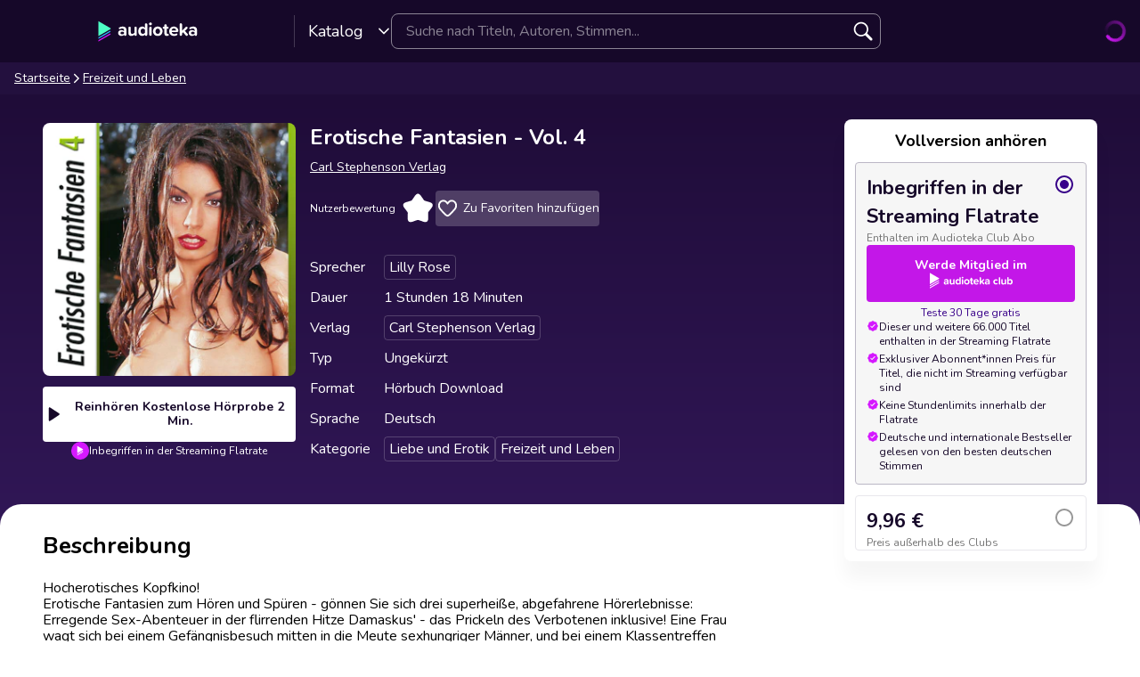

--- FILE ---
content_type: text/html; charset=utf-8
request_url: https://audioteka.com/de/audiobook/erotische-fantasien-vol-4/
body_size: 28785
content:
<!DOCTYPE html><html lang="de"><head><meta charSet="utf-8" data-next-head=""/><meta name="viewport" content="width=device-width" data-next-head=""/><meta name="robots" content="max-image-preview:large" data-next-head=""/><link rel="canonical" href="https://audioteka.com/de/audiobook/erotische-fantasien-vol-4/" data-next-head=""/><title data-next-head="">Erotische Fantasien - Vol. 4 Hörbuch - Carl Stephenson Verlag - Carl Stephenson Verlag | Audioteka</title><meta name="description" content="Das Hörbuch Erotische Fantasien - Vol. 4 vom Carl Stephenson Verlag vom Carl Stephenson Verlag online hören bei Audioteka. Hörbücher überall und jederzeit hören." data-next-head=""/><meta name="keywords" content="Carl Stephenson Verlag" data-next-head=""/><meta property="og:url" content="https://audioteka.com/de/audiobook/erotische-fantasien-vol-4/" data-next-head=""/><meta property="og:title" content="Erotische Fantasien - Vol. 4 - Carl Stephenson Verlag | Audioteka" data-next-head=""/><meta property="og:description" content="Hocherotisches Kopfkino!
Erotische Fantasien zu..." data-next-head=""/><meta property="og:image" content="https://staticaudiotekacom.imgix.net/de/images/products/carl-stephenson-verlag/erotische-fantasien-vol-4/erotische-fantasien-vol-4-original.png?auto=format&amp;w=500" data-next-head=""/><meta property="og:site_name" content="Audioteka" data-next-head=""/><meta property="og:type" content="Audiobook" data-next-head=""/><link rel="apple-touch-icon" sizes="57x57" href="/apple-icon-57x57.png"/><link rel="apple-touch-icon" sizes="60x60" href="/apple-icon-60x60.png"/><link rel="apple-touch-icon" sizes="72x72" href="/apple-icon-72x72.png"/><link rel="apple-touch-icon" sizes="76x76" href="/apple-icon-76x76.png"/><link rel="apple-touch-icon" sizes="114x114" href="/apple-icon-114x114.png"/><link rel="apple-touch-icon" sizes="120x120" href="/apple-icon-120x120.png"/><link rel="apple-touch-icon" sizes="144x144" href="/apple-icon-144x144.png"/><link rel="apple-touch-icon" sizes="152x152" href="/apple-icon-152x152.png"/><link rel="apple-touch-icon" sizes="180x180" href="/apple-icon-180x180.png"/><link rel="icon" type="image/png" sizes="192x192" href="/android-icon-192x192.png"/><link rel="icon" type="image/png" sizes="32x32" href="/favicon-32x32.png"/><link rel="icon" type="image/png" sizes="96x96" href="/favicon-96x96.png"/><link rel="icon" type="image/png" sizes="16x16" href="/favicon-16x16.png"/><link rel="manifest" href="/manifest.json"/><meta name="msapplication-TileColor" content="#ffffff"/><meta name="msapplication-TileImage" content="/ms-icon-144x144.png"/><meta name="theme-color" content="#ffffff"/><link data-next-font="" rel="preconnect" href="/" crossorigin="anonymous"/><link rel="preload" href="https://cdnweb.audioteka.com/1.96.1/_next/static/css/f22caf9a1d25506b.css" as="style"/><link rel="preload" href="https://cdnweb.audioteka.com/1.96.1/_next/static/css/6bed28ca9b8bc3ea.css" as="style"/><link rel="preload" href="https://cdnweb.audioteka.com/1.96.1/_next/static/css/42baea9bf168ab85.css" as="style"/><script type="application/ld+json" data-next-head="">{"@context":"https://schema.org","@type":"Organization","name":"Audioteka","description":"Audioteka ist eine führende Plattform, die Tausende von Hörbüchern, Podcasts und Audio-Serien bietet. Neben dem Einzelkauf von Titeln ermöglicht unser Abonnementmodell den Zugriff auf eine umfangreiche Bibliothek von Audioinhalten, die jederzeit und überall verfügbar sind. Unsere benutzerfreundliche App, verfügbar für Android und iOS, bietet auch die Möglichkeit, Inhalte offline zu hören. Audioteka ist der perfekte Begleiter für alle, die Audio-Unterhaltung lieben.","alternateName":["audioteka.de","audioteka de","Hörbuch","Hörbücher","Audioteka - Hörbuch"],"url":"https://audioteka.com/de/","logo":"https://audioteka.com/audioteka_logo.png","sameAs":["https://www.facebook.com/Audiotekager","https://www.youtube.com/user/audiotekade","https://www.instagram.com/audiotekade/","https://play.google.com/store/apps/details?id=com.audioteka&hl=de","https://apps.apple.com/de/app/audioteka-h%C3%B6rb%C3%BCcher-streaming/id1107917398"],"contactPoint":{"@type":"ContactPoint","contactType":"Customer Service","email":"hello@audioteka.com","areaServed":"DE","availableLanguage":["German"]},"address":{"@type":"PostalAddress","streetAddress":"ul. Żwirki i Wigury 16","addressLocality":"Warszawa","postalCode":"02-092","addressCountry":"PL"},"brand":{"@type":"Brand","name":"Audioteka","logo":"https://audioteka.com/audioteka_logo.png"}}</script><script type="application/ld+json" data-next-head="">{"@context":"https://schema.org","@type":"Product","name":"Erotische Fantasien - Vol. 4","description":"Das Hörbuch Erotische Fantasien - Vol. 4 vom Carl Stephenson Verlag vom Carl Stephenson Verlag online hören bei Audioteka. Hörbücher überall und jederzeit hören.","image":"https://staticaudiotekacom.imgix.net/de/images/products/carl-stephenson-verlag/erotische-fantasien-vol-4/erotische-fantasien-vol-4-original.png?w=300&auto=format","genre":"Liebe und Erotik","inLanguage":"de","bookFormat":"AudiobookFormat","encodingFormat":"audio/mpeg","duration":"PT1H18M","aggregateRating":{"@type":"AggregateRating","ratingValue":0,"ratingCount":0,"worstRating":1,"bestRating":5},"offers":{"@type":"AggregateOffer","lowPrice":9.96,"highPrice":9.96,"priceCurrency":"EUR","url":"https://audioteka.com/de/audiobook/erotische-fantasien-vol-4/","availability":"https://schema.org/InStock","seller":{"@type":"Organization","name":"Audioteka","url":"https://audioteka.com/de/"}},"brand":[{"@type":"Brand","name":"Carl Stephenson Verlag"}],"author":[{"@type":"Person","name":"Carl Stephenson Verlag"}],"readBy":[{"@type":"Person","name":"Lilly Rose"}],"review":[]}</script><script type="application/ld+json" data-next-head="">{"@context":"https://schema.org","@type":"BreadcrumbList","itemListElement":[{"@type":"ListItem","position":1,"name":"Audioteka","item":"https://audioteka.com/de/"},{"@type":"ListItem","position":2,"name":"Freizeit und Leben","item":"https://audioteka.com/de/catalog/freizeitlund-leben/"}]}</script><base href="/"/><link rel="stylesheet" href="https://cdnweb.audioteka.com/1.96.1/_next/static/css/f22caf9a1d25506b.css" data-n-g=""/><link rel="stylesheet" href="https://cdnweb.audioteka.com/1.96.1/_next/static/css/6bed28ca9b8bc3ea.css" data-n-p=""/><link rel="stylesheet" href="https://cdnweb.audioteka.com/1.96.1/_next/static/css/42baea9bf168ab85.css"/><noscript data-n-css=""></noscript><script defer="" noModule="" src="https://cdnweb.audioteka.com/1.96.1/_next/static/chunks/polyfills-42372ed130431b0a.js"></script><script defer="" src="https://cdnweb.audioteka.com/1.96.1/_next/static/chunks/8621.acad3ffb88e08b79.js"></script><script defer="" src="https://cdnweb.audioteka.com/1.96.1/_next/static/chunks/7879.9a1b8e4e425993c2.js"></script><script defer="" src="https://cdnweb.audioteka.com/1.96.1/_next/static/chunks/6273.ae2928bfb8ba9fed.js"></script><script src="https://cdnweb.audioteka.com/1.96.1/_next/static/chunks/webpack-9a05dad6a5f32504.js" defer=""></script><script src="https://cdnweb.audioteka.com/1.96.1/_next/static/chunks/framework-ce81cce3a39b05ca.js" defer=""></script><script src="https://cdnweb.audioteka.com/1.96.1/_next/static/chunks/main-a130788061e286aa.js" defer=""></script><script src="https://cdnweb.audioteka.com/1.96.1/_next/static/chunks/pages/_app-b591a9abb5ecca13.js" defer=""></script><script src="https://cdnweb.audioteka.com/1.96.1/_next/static/chunks/pages/%5Blocale%5D/audiobook/%5Bid%5D-4c0141dab1e52d35.js" defer=""></script><script src="https://cdnweb.audioteka.com/1.96.1/_next/static/KkgJW_fnsfVClPUjsRwZo/_buildManifest.js" defer=""></script><script src="https://cdnweb.audioteka.com/1.96.1/_next/static/KkgJW_fnsfVClPUjsRwZo/_ssgManifest.js" defer=""></script><style id="__jsx-2750524931">html{font-family:'Nunito', Arial;font-style:normal}</style></head><body><link rel="preload" as="image" href="https://staticaudiotekacom.imgix.net/de/images/products/carl-stephenson-verlag/erotische-fantasien-vol-4/erotische-fantasien-vol-4-original.png?w=300&amp;auto=format"/><div id="__next"><div class="layout_layout__omvA8"><div id="layout-top-bar" class="top-bar_topBar___DOvc"><div class="top-bar_topBarBackground__LGUQ3"><div class="container_container__jQ9P_ top-bar_container__E1QGY"><nav class="top-bar_wrapper__rPcfv" aria-label="Hauptnavigation"><div class="top-bar_column___958r"><button type="button" aria-haspopup="dialog" aria-expanded="false" aria-controls="radix-«R5caed6»" data-state="closed" class="top-bar_catalogMobileButton___dQDe" aria-label="Menü öffnen"><svg width="24" height="24"><use href="/sprite-20082025.svg#hamburger"></use></svg></button><a class="top-bar_logoLink__XHuRk" aria-label="Audioteka" href="/de/"><svg class="logo_logo__tolw0 top-bar_logo__k1fIC" aria-label="Audioteka"><use href="/img/logo03.svg#audioteka"></use></svg></a><button type="button" class="trigger_trigger___E8N5" aria-label="Katalog öffnen" aria-expanded="false">Katalog<svg width="16" height="16"><use href="/sprite-20082025.svg#chevron-down"></use></svg></button><div class="catalog_catalogDropdown__uld81 catalog_closed__aE_wd" aria-hidden="true"><ul class="catalog_list__4ihfP" style="--items-length:25"><li class="catalog_item__O9o_J"><a class="catalog_link__Ym8ZS catalog_accent__dQqnp" tabindex="0" href="/de/cycle/neuerscheinungen/">Neuerscheinungen</a></li><li class="catalog_item__O9o_J"><a class="catalog_link__Ym8ZS catalog_accent__dQqnp" tabindex="-1" href="/de/cycle/angebote/">Angebote</a></li><li class="catalog_item__O9o_J"><a class="catalog_link__Ym8ZS catalog_accent__dQqnp" tabindex="-1" href="/de/cycle/bestseller-audiobooks/">Bestseller Audiobooks</a></li><li class="catalog_item__O9o_J"><a class="catalog_link__Ym8ZS" tabindex="-1" href="/de/catalog/bildung-und-wissen/">Bildung und Wissen</a></li><li class="catalog_item__O9o_J"><a class="catalog_link__Ym8ZS" tabindex="-1" href="/de/catalog/biografien/">Biografien</a></li><li class="catalog_item__O9o_J"><a class="catalog_link__Ym8ZS" tabindex="-1" href="/de/catalog/by-audioteka/">by Audioteka</a></li><li class="catalog_item__O9o_J"><a class="catalog_link__Ym8ZS" tabindex="-1" href="/de/catalog/fantasy/">Fantasy</a></li><li class="catalog_item__O9o_J"><a class="catalog_link__Ym8ZS" tabindex="-1" href="/de/catalog/freizeitlund-leben/">Freizeit und Leben</a></li><li class="catalog_item__O9o_J"><a class="catalog_link__Ym8ZS" tabindex="-1" href="/de/catalog/fremdsprachige-horbucher/">Fremdsprachige Hörbücher</a></li><li class="catalog_item__O9o_J"><a class="catalog_link__Ym8ZS" tabindex="-1" href="/de/catalog/gesundheit/">Gesundheit</a></li><li class="catalog_item__O9o_J"><a class="catalog_link__Ym8ZS" tabindex="-1" href="/de/catalog/historische-romane/">Historische Romane</a></li><li class="catalog_item__O9o_J"><a class="catalog_link__Ym8ZS" tabindex="-1" href="/de/catalog/humor-und-satire/">Humor und Satire</a></li><li class="catalog_item__O9o_J"><a class="catalog_link__Ym8ZS" tabindex="-1" href="/de/catalog/jugend/">Jugend</a></li><li class="catalog_item__O9o_J"><a class="catalog_link__Ym8ZS" tabindex="-1" href="/de/catalog/kinder-horbucher/">Kinder – Hörbücher</a></li><li class="catalog_item__O9o_J"><a class="catalog_link__Ym8ZS" tabindex="-1" href="/de/catalog/klassiker/">Klassiker</a></li><li class="catalog_item__O9o_J"><a class="catalog_link__Ym8ZS" tabindex="-1" href="/de/catalog/krimi/">Krimi</a></li><li class="catalog_item__O9o_J"><a class="catalog_link__Ym8ZS" tabindex="-1" href="/de/catalog/liebesromane/">Liebesromane</a></li><li class="catalog_item__O9o_J"><a class="catalog_link__Ym8ZS" tabindex="-1" href="/de/catalog/motivierende-horbucher/">Motivierende Hörbücher</a></li><li class="catalog_item__O9o_J"><a class="catalog_link__Ym8ZS" tabindex="-1" href="/de/catalog/politik/">Politik</a></li><li class="catalog_item__O9o_J"><a class="catalog_link__Ym8ZS" tabindex="-1" href="/de/catalog/ratgeber/">Ratgeber</a></li><li class="catalog_item__O9o_J"><a class="catalog_link__Ym8ZS" tabindex="-1" href="/de/catalog/romane/">Romane</a></li><li class="catalog_item__O9o_J"><a class="catalog_link__Ym8ZS" tabindex="-1" href="/de/catalog/sachbucher/">Sachbücher</a></li><li class="catalog_item__O9o_J"><a class="catalog_link__Ym8ZS" tabindex="-1" href="/de/catalog/sciencefiction/">Science Fiction</a></li><li class="catalog_item__O9o_J"><a class="catalog_link__Ym8ZS" tabindex="-1" href="/de/catalog/sprachkurse/">Sprachkurse</a></li><li class="catalog_item__O9o_J"><a class="catalog_link__Ym8ZS" tabindex="-1" href="/de/catalog/thriller/">Thriller</a></li></ul><footer class="catalog_footer__QUumm"><a class="catalog_footerItem__fWyma" href="/de/catalog/"><svg width="20" height="20"><use href="/sprite-20082025.svg#menu"></use></svg>Alle Kategorien</a><button type="button" class="catalog_collapseButton__DBeVD catalog_footerItem__fWyma">Ausblenden<svg width="16" height="16"><use href="/sprite-20082025.svg#chevron-up"></use></svg></button></footer></div></div><form class="search-input_searchInputForm__B_9oE search-input_desktop__K4cSi"><input class="search-input_input__daKRO" type="text" placeholder="Suche nach Titeln, Autoren, Stimmen..." value=""/><div class="search-input_buttonsWrapper__wbaF_"><button class="button-primitive_button___Phyv search-input_searchButton__28VGs" type="button" disabled=""><svg width="24" height="24"><use href="/sprite-20082025.svg#search"></use></svg></button></div></form><div class="top-bar_column___958r top-bar_columnWithIcons__TJatP"><div class="close-button_closeButton__LpeND"><button class="button-primitive_button___Phyv close-button_mobileCloseButton__rSEGt" type="button">Schließen<!-- --> <svg class="close-button_closeIcon__s1j8G" width="24" height="24"><use href="/sprite-20082025.svg#close"></use></svg></button><button class="close-button_desktopCloseButton__1YMt_ button_button__VDr89 button_transparent__TaGda button_outlined__9P4nG" type="button"><span class="button_content__XTG1N">Schließen<!-- --> <svg class="close-button_closeIcon__s1j8G" width="24" height="24"><use href="/sprite-20082025.svg#close"></use></svg></span></button></div><span class="loader_loader__tiS3X" style="--loader-size:24px" data-testid="loader"><svg viewBox="0 0 54 54" fill="none" xmlns="http://www.w3.org/2000/svg"><path d="M4.00146 27C4.00146 20.9 6.42467 15.0499 10.738 10.7365C15.0513 6.42321 20.9015 4 27.0015 4C33.1014 4 38.9516 6.42321 43.2649 10.7365C47.5782 15.0499 50.0014 20.9 50.0014 27" stroke="url(#paint0_linear_19482_8098)" stroke-width="8"></path><path d="M50.0014 27C50.0014 33.1 47.5782 38.9501 43.2649 43.2635C38.9516 47.5768 33.1014 50 27.0015 50C20.9015 50 15.0513 47.5768 10.738 43.2635C6.42467 38.9501 4.00146 33.1 4.00146 27" stroke="url(#paint1_linear_19482_8098)" stroke-width="8"></path><path d="M4.00125 27C3.99958 26.8403 3.99958 26.6806 4.00125 26.5209" stroke="currentColor" stroke-width="8" stroke-linecap="round"></path><defs><linearGradient id="paint0_linear_19482_8098" x1="4.00146" y1="4" x2="50.0014" y2="4" gradientUnits="userSpaceOnUse"><stop stop-color="currentColor" stop-opacity="0"></stop><stop offset="1" stop-color="currentColor" stop-opacity="0.5"></stop></linearGradient><linearGradient id="paint1_linear_19482_8098" x1="4.00146" y1="27" x2="50.0014" y2="27" gradientUnits="userSpaceOnUse"><stop stop-color="currentColor"></stop><stop offset="1" stop-color="currentColor" stop-opacity="0.5"></stop></linearGradient></defs></svg></span></div></nav></div><div class="container_container__jQ9P_ search-input_mobileContainer__2ahP3"><form class="search-input_searchInputForm__B_9oE search-input_mobile__F9E_q"><input class="search-input_input__daKRO" type="text" placeholder="Suche nach Titeln, Autoren, Stimmen..." value=""/><div class="search-input_buttonsWrapper__wbaF_"><button class="button-primitive_button___Phyv search-input_searchButton__28VGs" type="button" disabled=""><svg width="24" height="24"><use href="/sprite-20082025.svg#search"></use></svg></button></div></form></div></div></div><div class="layout_content__TqQ3j"><nav class="breadcrumbs_breadcrumbs__jK1rk" aria-label="breadcrumb"><div class="container_container__jQ9P_"><ol class="breadcrumbs_list__WNHIQ"><li><a class="breadcrumbs_item__NAr0t" href="/de/">Startseite</a></li><svg class="breadcrumbs_separator__phz1y" role="presentation" aria-hidden="true" width="14" height="14"><use href="/sprite-20082025.svg#arrow"></use></svg><li><a class="breadcrumbs_item__NAr0t" href="/de/catalog/freizeitlund-leben/">Freizeit und Leben</a></li></ol></div></nav><div class="audiobook_audiobook__QMOyg"><section class="product-top_productTop__PbG6w"><div class="grid_container__DF_RC"><div class="grid_row__56yXV product-top_productTopRow___AvKC" id="product-top"><div class="column_column__dB8bp column_span10__CuUaZ column_spanTablet4__ha5qd column_spanLaptop3__mCc6_ column_offset2__6LNjh column_offsetTablet5__SRpkb column_offsetLaptop1__nbwTw"><img class="product-top_cover__Pth8B" alt="Erotische Fantasien - Vol. 4, Carl Stephenson Verlag" src="https://staticaudiotekacom.imgix.net/de/images/products/carl-stephenson-verlag/erotische-fantasien-vol-4/erotische-fantasien-vol-4-original.png?w=300&amp;auto=format" aria-hidden="true"/><div class="play-button_playButtonWrapper__vD1K4 play-button_playButtonWrapper__desktop__2TXX_"><button class="play-button_playButton__dEG7Y button_button__VDr89 button_white__oylik" type="button"><span class="button_content__XTG1N"><svg width="24" height="24"><use href="/img/audiobook-icons-17102025.svg#play-alt"></use></svg>Reinhören<!-- --> <!-- -->Kostenlose Hörprobe 2 Min.</span></button><p class="text_bodySmall__5JfGg withBoxModel_m__IAbvw description_description__tq6Ib" style="--margin:0"><svg width="20" height="20"><use href="/sprite-20082025.svg#logo"></use></svg>Inbegriffen in der Streaming Flatrate</p></div></div><div class="column_column__dB8bp column_spanTablet6__GcHfy column_spanLaptop5__3l_pZ column_spanDesktop6__jT9g2 column_offsetTablet4__vsA_E column_offsetLaptop4__cWEjB product-top_detailsColumn__bgGgU"><h1 class="product-top_title__xNwAL">Erotische Fantasien - Vol. 4</h1><ul class="product-top_authors__uMJCp"><li><a class="product-top_author__BPJgI" href="/de/author/carl-stephenson-verlag/">Carl Stephenson Verlag</a></li></ul><div class="play-button_playButtonWrapper__vD1K4 play-button_playButtonWrapper__mobile__PUKED"><button class="play-button_playButton__dEG7Y button_button__VDr89 button_white__oylik" type="button"><span class="button_content__XTG1N"><svg width="24" height="24"><use href="/img/audiobook-icons-17102025.svg#play-alt"></use></svg>Reinhören<!-- --> <!-- -->Kostenlose Hörprobe 2 Min.</span></button><p class="text_bodySmall__5JfGg withBoxModel_m__IAbvw description_description__tq6Ib" style="--margin:0"><svg width="20" height="20"><use href="/sprite-20082025.svg#logo"></use></svg>Inbegriffen in der Streaming Flatrate</p></div><div class="product-top_actions__fACLo"><button class="button-primitive_button___Phyv rating-button_button__r0ZFx" type="button"><span class="rating-button_mobileText__Vx64Q">Durchschnittsbewertung</span><span class="rating-button_desktopText__9L8vU">Nutzerbewertung</span><div class="star-icon_starIcon__EoZal"><svg class="star-icon_icon__Jw1Uf"><use href="/img/audiobook-icons-17102025.svg#custom-star"></use></svg><span class="star-icon_label__wbNAx"></span></div></button><button class="button-primitive_button___Phyv favourites-button_favouritesButton__oTrYY" type="button"><svg class="favourites-button_icon__hpYge" height="32" width="32"><use href="/sprite-20082025.svg#heart-border"></use></svg>Zu Favoriten hinzufügen</button></div><button class="button-primitive_button___Phyv more-info_button__RKPxp" type="button" aria-expanded="false" aria-controls="audiobook-more-info">Mehr dazu</button><div id="audiobook-more-info" class="more-info_content__0kMte"><div><dl class="details_details__XJC5c"><dt>Sprecher</dt><dd><ul class="details_tagsWrapper__4mUb8"><li><a class="tag_tag__7R3_M" href="/de/lector/lilly-rose/">Lilly Rose</a></li></ul></dd><dt>Dauer</dt><dd>1 Stunden 18 Minuten</dd><dt>Verlag</dt><dd><ul class="details_tagsWrapper__4mUb8"><li><a class="tag_tag__7R3_M" href="/de/publisher/carl-stephenson-verlag/">Carl Stephenson Verlag</a></li></ul></dd><dt>Typ</dt><dd>Ungekürzt</dd><dt>Format</dt><dd>Hörbuch Download</dd><dt>Sprache</dt><dd>Deutsch</dd><dt>Kategorie</dt><dd><ul class="details_tagsWrapper__4mUb8"><li><a class="tag_tag__7R3_M" href="/de/catalog/liebe-und-erotik/">Liebe und Erotik</a></li><li><a class="tag_tag__7R3_M" href="/de/catalog/freizeitlund-leben/">Freizeit und Leben</a></li></ul></dd></dl></div></div></div></div></div></section><div class="audiobook_content__dzbvT"><div class="grid_container__DF_RC"><div class="grid_row__56yXV"><div class="column_column__dB8bp column_spanTablet6__GcHfy column_offsetTablet4__vsA_E"><div class="audiobook_priceContainer__8UM8G"><div class="components_box__7mOTy"><p class="text_heading6__2nVRz components_title__Wt8oL">Vollversion anhören</p><div class="buy-with-club_option__Vb_Cn buy-with-club_option__checked__wQxFE"><div class="buy-with-club_boxContent__LTr93 components_boxContent__KIcmW"><div><div class="buy-with-club_boxHeader__6bOQU"><h5 class="text_heading5__vwWTZ components_boxContentTitle__h_KCp">Inbegriffen in der Streaming Flatrate</h5><div class="buy-with-club_radioButton__83VtX"><svg class="buy-with-club_checkedRadioButton___l1AU" width="24" height="24"><use href="/sprite-20082025.svg#radio-button-checked"></use></svg><svg class="buy-with-club_uncheckedRadioButton__WZ3PI" width="24" height="24"><use href="/sprite-20082025.svg#radio-button"></use></svg></div></div><p class="text_bodySmall__5JfGg components_boxContentSubtitle__kHvhc">Enthalten im Audioteka Club Abo</p></div><div class="buy-with-club_animationWrapper__2NxB6"><div class="buy-with-club_contentWrapper__JyogB"><div class="buttons_clubButtonWrapper__Hdsu2"><a class="button_button__VDr89 button_club__rSyv2 buttons_clubButton__QETap" target="_blank" href="https://club.audioteka.com/"><span>Werde Mitglied im</span><svg width="93" height="18"><use href="/img/klub-logo-021224.svg#empty-club"></use></svg></a><p class="text_bodySmall__5JfGg buttons_trial__s3Uqs">Teste 30 Tage gratis</p></div></div></div><ul class="common_argumenterList__LoTys"><li class="text_bodySmall__5JfGg common_argumenter__sZUKO"><svg width="14" height="14" class="common_argumenterIcon__oubAM"><use href="/sprite-20082025.svg#check-argumenter"></use></svg><span class="common_label__e_Hoh">Dieser und weitere 66.000 Titel enthalten in der Streaming Flatrate</span></li><li class="text_bodySmall__5JfGg common_argumenter__sZUKO"><svg width="14" height="14" class="common_argumenterIcon__oubAM"><use href="/sprite-20082025.svg#check-argumenter"></use></svg><span class="common_label__e_Hoh">Exklusiver Abonnent*innen Preis für Titel, die nicht im Streaming verfügbar sind</span></li><li class="text_bodySmall__5JfGg common_argumenter__sZUKO"><svg width="14" height="14" class="common_argumenterIcon__oubAM"><use href="/sprite-20082025.svg#check-argumenter"></use></svg><span class="common_label__e_Hoh">Keine Stundenlimits innerhalb der Flatrate</span></li><li class="text_bodySmall__5JfGg common_argumenter__sZUKO"><svg width="14" height="14" class="common_argumenterIcon__oubAM"><use href="/sprite-20082025.svg#check-argumenter"></use></svg><span class="common_label__e_Hoh">Deutsche und internationale Bestseller gelesen von den besten deutschen Stimmen</span></li></ul></div></div><div class="buy-with-club_option__Vb_Cn"><div class="buy-with-club_boxContent__LTr93 components_boxContent__KIcmW"><div><div class="buy-with-club_boxHeader__6bOQU"><h5 class="text_heading5__vwWTZ components_boxContentTitle__h_KCp">9,96 €</h5><div class="buy-with-club_radioButton__83VtX"><svg class="buy-with-club_checkedRadioButton___l1AU" width="24" height="24"><use href="/sprite-20082025.svg#radio-button-checked"></use></svg><svg class="buy-with-club_uncheckedRadioButton__WZ3PI" width="24" height="24"><use href="/sprite-20082025.svg#radio-button"></use></svg></div></div><p class="text_bodySmall__5JfGg components_boxContentSubtitle__kHvhc">Preis außerhalb des Clubs</p></div><div class="buy-with-club_animationWrapper__2NxB6 buy-with-club_animationWrapper__hidden__ZmPvw"><div class="buy-with-club_contentWrapper__JyogB"><button class="buttons_addToCartButton__VOt_G button_button__VDr89 button_primary__jwmzn" type="button"><span class="button_content__XTG1N">Zum Warenkorb hinzufügen</span></button></div></div></div></div></div></div></div><div class="column_column__dB8bp column_spanLaptop8__V1uNR"><section><h2 class="description_header__5WSpT">Beschreibung</h2><article id="audiobook-description" class="description_description__6gcfq"><p>Hocherotisches Kopfkino!<br />
Erotische Fantasien zum Hören und Spüren - gönnen Sie sich drei superheiße, abgefahrene Hörerlebnisse: Erregende Sex-Abenteuer in der flirrenden Hitze Damaskus' - das Prickeln des Verbotenen inklusive! Eine Frau wagt sich bei einem Gefängnisbesuch mitten in die Meute sexhungriger Männer, und bei einem Klassentreffen holt Miriam all das nach, wovon sie als schüchterne Schülerin träumte und es nicht zu tun wagte. Ca. 78 Minuten.</p></article><div class="audiobook_sectionSeparator__bOe_E"></div><div><h2 class="text_subtitleBig__DrKih withBoxModel_m__IAbvw" style="--margin:0">Wie man ein Hörbuch hört</h2><p class="text_bodyNormal__fHtEt withBoxModel_mx__nXS0c withBoxModel_mt__y8Pab withBoxModel_mb__ahRA_" style="--margin-x:0;--margin-top:4px;--margin-bottom:8px">Hör dir das Hörbuch in der Audioteka-App auf Android- und iOS-Geräten an</p><div class="how-to-listen_appLinks__3HBCO"><a class="store-buttons_link__Nb1gs how-to-listen_linkItem__6QJ11" target="_blank" href="https://web.audioteka.com/de/l/android"><img alt="Jetzt bei Google Play" loading="lazy" width="135" height="40" decoding="async" data-nimg="1" style="color:transparent" srcSet="/_next/image/?url=https%3A%2F%2Fcdnweb.audioteka.com%2F1.96.1%2F_next%2Fstatic%2Fmedia%2Fde.6fae2e99.webp&amp;w=256&amp;q=75 1x, /_next/image/?url=https%3A%2F%2Fcdnweb.audioteka.com%2F1.96.1%2F_next%2Fstatic%2Fmedia%2Fde.6fae2e99.webp&amp;w=384&amp;q=75 2x" src="/_next/image/?url=https%3A%2F%2Fcdnweb.audioteka.com%2F1.96.1%2F_next%2Fstatic%2Fmedia%2Fde.6fae2e99.webp&amp;w=384&amp;q=75"/></a><a class="store-buttons_link__Nb1gs how-to-listen_linkItem__6QJ11" target="_blank" href="https://web.audioteka.com/de/l/ios"><img alt="Ladem im App Store" loading="lazy" width="135" height="40" decoding="async" data-nimg="1" style="color:transparent" srcSet="/_next/image/?url=https%3A%2F%2Fcdnweb.audioteka.com%2F1.96.1%2F_next%2Fstatic%2Fmedia%2Fde.42e94d2e.webp&amp;w=256&amp;q=75 1x, /_next/image/?url=https%3A%2F%2Fcdnweb.audioteka.com%2F1.96.1%2F_next%2Fstatic%2Fmedia%2Fde.42e94d2e.webp&amp;w=384&amp;q=75 2x" src="/_next/image/?url=https%3A%2F%2Fcdnweb.audioteka.com%2F1.96.1%2F_next%2Fstatic%2Fmedia%2Fde.42e94d2e.webp&amp;w=384&amp;q=75"/></a></div></div><div class="audiobook_sectionSeparator__bOe_E"></div><div class="reviews-box_reviewsBox__381YO"><div class="review-box-top_reviewBoxTop__GYxqw"><h2 class="text_heading4__kx1Qp withBoxModel_m__IAbvw review-box-top_title__TaZSg" style="--margin:0">Bewertungen und Rezensionen</h2><div class="rating-badge_ratingBadge__tqHnC review-box-top_badge__o_Bh_"><div class="rating-badge_badgeWrapper__KFfVL" aria-hidden="true"><svg width="24" height="24"><use href="/img/audiobook-icons-17102025.svg#custom-star"></use></svg><div class="rating-badge_badgeContent__Gb2Y0"></div></div><p class="text_bodyBig__olh7U withBoxModel_m__IAbvw" style="--margin:0"><span class="sr-only">Noch keine Bewertungen vorhanden – sei der Erste!</span><span aria-hidden="true">Noch keine Bewertungen vorhanden – sei der Erste!</span></p></div><div class="review-box-top_action___O3cJ"><p class="text_bodyBig__olh7U withBoxModel_m__IAbvw review-box-top_login___aAO7" style="--margin:0">Nur angemeldete Nutzer können Bewertungen abgeben. <a class="review-box-top_loginLink__C_L3g" href="/de/sign-in/">Jetzt anmelden</a></p></div></div><p class="text_bodyNormal__fHtEt withBoxModel_m__IAbvw reviews-box_reviewsInfo__oPPFB" style="--margin:0">Die Meinungen stammen von angemeldeten Kunden, die unser Produkt oder unsere Dienstleistung gekauft haben. Die Meinungen werden in Übereinstimmung mit den <a class="reviews-box_reviewsInfoLink___xyAJ" target="_blank" href="/de/review-terms/">Bewertungsrichtlinien</a> gesammelt, überprüft und veröffentlicht.</p></div></section></div></div></div></div><div class="grid_container__DF_RC price-box-desktop_container__Kn4lJ"><div class="grid_row__56yXV price-box-desktop_row__XLlcj"><div class="column_column__dB8bp column_spanLaptop4__YQjG9 column_spanDesktop3__vsqtp column_offsetLaptop9__cP9gB column_offsetDesktop10__ck3i9"><div class="price-box-desktop_stickyBox__DCSZs" id="desktop-price-box__sticky-box"><div class="components_box__7mOTy"><p class="text_heading6__2nVRz components_title__Wt8oL">Vollversion anhören</p><div class="buy-with-club_option__Vb_Cn buy-with-club_option__checked__wQxFE"><div class="buy-with-club_boxContent__LTr93 components_boxContent__KIcmW"><div><div class="buy-with-club_boxHeader__6bOQU"><h5 class="text_heading5__vwWTZ components_boxContentTitle__h_KCp">Inbegriffen in der Streaming Flatrate</h5><div class="buy-with-club_radioButton__83VtX"><svg class="buy-with-club_checkedRadioButton___l1AU" width="24" height="24"><use href="/sprite-20082025.svg#radio-button-checked"></use></svg><svg class="buy-with-club_uncheckedRadioButton__WZ3PI" width="24" height="24"><use href="/sprite-20082025.svg#radio-button"></use></svg></div></div><p class="text_bodySmall__5JfGg components_boxContentSubtitle__kHvhc">Enthalten im Audioteka Club Abo</p></div><div class="buy-with-club_animationWrapper__2NxB6"><div class="buy-with-club_contentWrapper__JyogB"><div class="buttons_clubButtonWrapper__Hdsu2"><a class="button_button__VDr89 button_club__rSyv2 buttons_clubButton__QETap" target="_blank" href="https://club.audioteka.com/"><span>Werde Mitglied im</span><svg width="93" height="18"><use href="/img/klub-logo-021224.svg#empty-club"></use></svg></a><p class="text_bodySmall__5JfGg buttons_trial__s3Uqs">Teste 30 Tage gratis</p></div></div></div><ul class="common_argumenterList__LoTys"><li class="text_bodySmall__5JfGg common_argumenter__sZUKO"><svg width="14" height="14" class="common_argumenterIcon__oubAM"><use href="/sprite-20082025.svg#check-argumenter"></use></svg><span class="common_label__e_Hoh">Dieser und weitere 66.000 Titel enthalten in der Streaming Flatrate</span></li><li class="text_bodySmall__5JfGg common_argumenter__sZUKO"><svg width="14" height="14" class="common_argumenterIcon__oubAM"><use href="/sprite-20082025.svg#check-argumenter"></use></svg><span class="common_label__e_Hoh">Exklusiver Abonnent*innen Preis für Titel, die nicht im Streaming verfügbar sind</span></li><li class="text_bodySmall__5JfGg common_argumenter__sZUKO"><svg width="14" height="14" class="common_argumenterIcon__oubAM"><use href="/sprite-20082025.svg#check-argumenter"></use></svg><span class="common_label__e_Hoh">Keine Stundenlimits innerhalb der Flatrate</span></li><li class="text_bodySmall__5JfGg common_argumenter__sZUKO"><svg width="14" height="14" class="common_argumenterIcon__oubAM"><use href="/sprite-20082025.svg#check-argumenter"></use></svg><span class="common_label__e_Hoh">Deutsche und internationale Bestseller gelesen von den besten deutschen Stimmen</span></li></ul></div></div><div class="buy-with-club_option__Vb_Cn"><div class="buy-with-club_boxContent__LTr93 components_boxContent__KIcmW"><div><div class="buy-with-club_boxHeader__6bOQU"><h5 class="text_heading5__vwWTZ components_boxContentTitle__h_KCp">9,96 €</h5><div class="buy-with-club_radioButton__83VtX"><svg class="buy-with-club_checkedRadioButton___l1AU" width="24" height="24"><use href="/sprite-20082025.svg#radio-button-checked"></use></svg><svg class="buy-with-club_uncheckedRadioButton__WZ3PI" width="24" height="24"><use href="/sprite-20082025.svg#radio-button"></use></svg></div></div><p class="text_bodySmall__5JfGg components_boxContentSubtitle__kHvhc">Preis außerhalb des Clubs</p></div><div class="buy-with-club_animationWrapper__2NxB6 buy-with-club_animationWrapper__hidden__ZmPvw"><div class="buy-with-club_contentWrapper__JyogB"><button class="buttons_addToCartButton__VOt_G button_button__VDr89 button_primary__jwmzn" type="button"><span class="button_content__XTG1N">Zum Warenkorb hinzufügen</span></button></div></div></div></div></div></div></div></div></div><div class="container_container__jQ9P_ swimlanes_swimlanes__54F1s"></div></div></div><footer class="footer_footer__c2vGR"><div class="catalog_footerCatalog__bRp04"><div class="container_container__jQ9P_"><section class="footer_column__Gsfdq"><h3 class="footer_title__jdBVJ footer_expandable__oxz9K">Kategorien</h3><ul class="footer_linkList__uE3rV footer_expandable__oxz9K catalog_list__6cvdb catalog_expandable__VMM99"><li><a class="catalog_item__IZYQB footer_link__Fl2dv catalog_accent__x_icS" href="/de/cycle/neuerscheinungen/">Neuerscheinungen</a></li><li><a class="catalog_item__IZYQB footer_link__Fl2dv catalog_accent__x_icS" href="/de/cycle/angebote/">Angebote</a></li><li><a class="catalog_item__IZYQB footer_link__Fl2dv catalog_accent__x_icS" href="/de/cycle/bestseller-audiobooks/">Bestseller Audiobooks</a></li><li><a class="catalog_item__IZYQB footer_link__Fl2dv" href="/de/catalog/bildung-und-wissen/">Bildung und Wissen</a></li><li><a class="catalog_item__IZYQB footer_link__Fl2dv" href="/de/catalog/biografien/">Biografien</a></li><li><a class="catalog_item__IZYQB footer_link__Fl2dv" href="/de/catalog/by-audioteka/">by Audioteka</a></li><li><a class="catalog_item__IZYQB footer_link__Fl2dv" href="/de/catalog/fantasy/">Fantasy</a></li><li><a class="catalog_item__IZYQB footer_link__Fl2dv" href="/de/catalog/freizeitlund-leben/">Freizeit und Leben</a></li><li><a class="catalog_item__IZYQB footer_link__Fl2dv" href="/de/catalog/fremdsprachige-horbucher/">Fremdsprachige Hörbücher</a></li><li><a class="catalog_item__IZYQB footer_link__Fl2dv" href="/de/catalog/gesundheit/">Gesundheit</a></li><li><a class="catalog_item__IZYQB footer_link__Fl2dv" href="/de/catalog/historische-romane/">Historische Romane</a></li><li><a class="catalog_item__IZYQB footer_link__Fl2dv" href="/de/catalog/humor-und-satire/">Humor und Satire</a></li><li><a class="catalog_item__IZYQB footer_link__Fl2dv" href="/de/catalog/jugend/">Jugend</a></li><li><a class="catalog_item__IZYQB footer_link__Fl2dv" href="/de/catalog/kinder-horbucher/">Kinder – Hörbücher</a></li><li><a class="catalog_item__IZYQB footer_link__Fl2dv" href="/de/catalog/klassiker/">Klassiker</a></li><li><a class="catalog_item__IZYQB footer_link__Fl2dv" href="/de/catalog/krimi/">Krimi</a></li><li><a class="catalog_item__IZYQB footer_link__Fl2dv" href="/de/catalog/liebesromane/">Liebesromane</a></li><li><a class="catalog_item__IZYQB footer_link__Fl2dv" href="/de/catalog/motivierende-horbucher/">Motivierende Hörbücher</a></li><li><a class="catalog_item__IZYQB footer_link__Fl2dv" href="/de/catalog/politik/">Politik</a></li><li><a class="catalog_item__IZYQB footer_link__Fl2dv" href="/de/catalog/ratgeber/">Ratgeber</a></li><li><a class="catalog_item__IZYQB footer_link__Fl2dv" href="/de/catalog/romane/">Romane</a></li><li><a class="catalog_item__IZYQB footer_link__Fl2dv" href="/de/catalog/sachbucher/">Sachbücher</a></li><li><a class="catalog_item__IZYQB footer_link__Fl2dv" href="/de/catalog/sciencefiction/">Science Fiction</a></li><li><a class="catalog_item__IZYQB footer_link__Fl2dv" href="/de/catalog/sprachkurse/">Sprachkurse</a></li><li><a class="catalog_item__IZYQB footer_link__Fl2dv" href="/de/catalog/thriller/">Thriller</a></li></ul></section></div></div><div class="container_container__jQ9P_ footer_columns__O89R4"><section class="footer_column__Gsfdq"><h3 class="footer_title__jdBVJ footer_expandable__oxz9K">Support</h3><ul class="footer_linkList__uE3rV footer_expandable__oxz9K"><li><a class="footer_link__Fl2dv" href="/de/help-center/">Hilfe</a></li><li><a class="footer_link__Fl2dv" target="_blank" href="https://audioteka.com/de/terms-of-use">Audioteka&#x27;s Nutzungsbedingungen</a></li><li><a class="footer_link__Fl2dv" target="_blank" href="https://static.audioteka.com/de/files/terms/Allgemeine_Geschaftsbedingungen.pdf">AGB für Audioteka Abo</a></li><li><a class="footer_link__Fl2dv" target="_blank" href="https://web.audioteka.com/de/l/club-agb">AGB für Audioteka Club</a></li><li><a class="footer_link__Fl2dv" href="/de/privacy-policy/">Datenschutzbestimmungen</a></li><li><button class="button-primitive_button___Phyv manageGdprButton footer_linkBtn__yh2il" type="button">Datenschutzeinstellungen</button></li></ul></section><section class="footer_column__Gsfdq"><h3 class="footer_title__jdBVJ footer_expandable__oxz9K">Kontakt</h3><ul class="footer_linkList__uE3rV footer_expandable__oxz9K"><li><a class="footer_link__Fl2dv" href="/de/help-center/impressum/help-center_impressum2/">Impressum</a></li></ul></section><section class="footer_column__Gsfdq"><h3 class="footer_title__jdBVJ footer_expandable__oxz9K">Über uns</h3><ul class="footer_linkList__uE3rV footer_expandable__oxz9K"><li><a class="footer_link__Fl2dv" target="_blank" href="https://audioteka.com/de/barrierefreiheit">Barrierefreiheit</a></li><li><a class="footer_link__Fl2dv" target="_blank" href="https://club.audioteka.com/">Audioteka Club</a></li><li><a class="footer_link__Fl2dv" target="_blank" href="https://audioteka.com/welcome/">Audioteka in anderen Ländern</a></li></ul></section><section class="footer_column__Gsfdq"><h3 class="footer_title__jdBVJ">Apps</h3><div class="footer_appLinkList__PwzvS"><a class="store-buttons_link__Nb1gs footer_appLinkItem__gZFTG" target="_blank" href="https://web.audioteka.com/de/l/android"><img alt="Jetzt bei Google Play" loading="lazy" width="135" height="40" decoding="async" data-nimg="1" style="color:transparent" srcSet="/_next/image/?url=https%3A%2F%2Fcdnweb.audioteka.com%2F1.96.1%2F_next%2Fstatic%2Fmedia%2Fde.6fae2e99.webp&amp;w=256&amp;q=75 1x, /_next/image/?url=https%3A%2F%2Fcdnweb.audioteka.com%2F1.96.1%2F_next%2Fstatic%2Fmedia%2Fde.6fae2e99.webp&amp;w=384&amp;q=75 2x" src="/_next/image/?url=https%3A%2F%2Fcdnweb.audioteka.com%2F1.96.1%2F_next%2Fstatic%2Fmedia%2Fde.6fae2e99.webp&amp;w=384&amp;q=75"/></a><a class="store-buttons_link__Nb1gs footer_appLinkItem__gZFTG" target="_blank" href="https://web.audioteka.com/de/l/ios"><img alt="Ladem im App Store" loading="lazy" width="135" height="40" decoding="async" data-nimg="1" style="color:transparent" srcSet="/_next/image/?url=https%3A%2F%2Fcdnweb.audioteka.com%2F1.96.1%2F_next%2Fstatic%2Fmedia%2Fde.42e94d2e.webp&amp;w=256&amp;q=75 1x, /_next/image/?url=https%3A%2F%2Fcdnweb.audioteka.com%2F1.96.1%2F_next%2Fstatic%2Fmedia%2Fde.42e94d2e.webp&amp;w=384&amp;q=75 2x" src="/_next/image/?url=https%3A%2F%2Fcdnweb.audioteka.com%2F1.96.1%2F_next%2Fstatic%2Fmedia%2Fde.42e94d2e.webp&amp;w=384&amp;q=75"/></a></div></section></div><div class="bottom_bottom__Tjx4W"><div class="container_container__jQ9P_ bottom_container__6EpV7"><ul class="bottom_socialIconList__PN6Pp" lang="en"><li><a class="bottom_socialLink__zu9om" target="_blank" href="https://www.facebook.com/Audiotekager" aria-label="Facebook"><svg width="24" height="24" aria-hidden="true" focusable="false"><use href="/sprite-20082025.svg#facebook"></use></svg></a></li><li><a class="bottom_socialLink__zu9om" target="_blank" href="https://www.youtube.com/user/audiotekade" aria-label="YouTube"><svg width="24" height="24" aria-hidden="true" focusable="false"><use href="/sprite-20082025.svg#youtube"></use></svg></a></li><li><a class="bottom_socialLink__zu9om" target="_blank" href="https://www.instagram.com/audiotekade/" aria-label="Instagram"><svg width="24" height="24" aria-hidden="true" focusable="false"><use href="/sprite-20082025.svg#instagram"></use></svg></a></li></ul><p class="bottom_copy__8FDPR">Copyright © 2008-2025 Audioteka Group Sp. z o.o.</p></div></div></footer></div></div><script id="__NEXT_DATA__" type="application/json">{"props":{"pageProps":{"audiobook":{"name":"Erotische Fantasien - Vol. 4","image_url":"https://staticaudiotekacom.imgix.net/de/images/products/carl-stephenson-verlag/erotische-fantasien-vol-4/erotische-fantasien-vol-4-original.png","description":"Hocherotisches Kopfkino!\nErotische Fantasien zum Hören und Spüren - gönnen Sie sich drei superheiße, abgefahrene Hörerlebnisse: Erregende Sex-Abenteuer in der flirrenden Hitze Damaskus' - das Prickeln des Verbotenen inklusive! Eine Frau wagt sich bei einem Gefängnisbesuch mitten in die Meute sexhungriger Männer, und bei einem Klassentreffen holt Miriam all das nach, wovon sie als schüchterne Schülerin träumte und es nicht zu tun wagte. Ca. 78 Minuten.","created_at":"2020-03-20T11:36:09+00:00","changed_at":"2021-03-02T13:46:23+00:00","id":"f6037b4e-59d5-4c4d-84ab-6f5abfe16ae2","sample_url":"","published_at":"2017-12-20T18:01:14+00:00","rating":null,"duration":78,"rating_count":0,"sample_duration_in_minutes":2,"description_html":"\u003cp\u003eHocherotisches Kopfkino!\u003cbr /\u003e\nErotische Fantasien zum Hören und Spüren - gönnen Sie sich drei superheiße, abgefahrene Hörerlebnisse: Erregende Sex-Abenteuer in der flirrenden Hitze Damaskus' - das Prickeln des Verbotenen inklusive! Eine Frau wagt sich bei einem Gefängnisbesuch mitten in die Meute sexhungriger Männer, und bei einem Klassentreffen holt Miriam all das nach, wovon sie als schüchterne Schülerin träumte und es nicht zu tun wagte. Ca. 78 Minuten.\u003c/p\u003e","is_free":false,"is_enabled":true,"is_visible":true,"alert":null,"web_alert":null,"price":"9,96 €","discount_price":null,"lowest_price":null,"price_for_subscribers":null,"is_available_in_subscription":true,"main_category_id":"a2fe67f4-0589-4fed-bc4f-6652da694f96","external_published_at":null,"tracks_duration_in_ms":4684240,"slug":"erotische-fantasien-vol-4","reference_id":"de_erotische-fantasien-vol-4","kind":"Ungekürzt","isbn":null,"ai_review":null,"content_language":"de","_links":{"self":{"href":"/v2/audiobooks/f6037b4e-59d5-4c4d-84ab-6f5abfe16ae2?catalog=922cc401-0d61-42d4-8c08-c76890b4ce68"},"app:playback-progress":{"href":"/v2/me/playback-progress/f6037b4e-59d5-4c4d-84ab-6f5abfe16ae2"},"app:track-list":{"href":"/v2/audiobooks/f6037b4e-59d5-4c4d-84ab-6f5abfe16ae2/tracks"},"app:toc":{"href":"/v2/audiobooks/f6037b4e-59d5-4c4d-84ab-6f5abfe16ae2/table-of-contents"},"app:recommended-after-list":{"href":"/v2/me/recommended-after/f6037b4e-59d5-4c4d-84ab-6f5abfe16ae2"},"app:attachment-list":{"href":"/v2/audiobooks/f6037b4e-59d5-4c4d-84ab-6f5abfe16ae2/attachments"},"app:license-channels":{"href":"/v2/me/audiobook-license-channels/f6037b4e-59d5-4c4d-84ab-6f5abfe16ae2"},"app:audiobook-media":{"href":"/v2/catalogs/922cc401-0d61-42d4-8c08-c76890b4ce68/audiobooks/f6037b4e-59d5-4c4d-84ab-6f5abfe16ae2/media"},"app:user-product-review-list":{"href":"/v2/catalogs/922cc401-0d61-42d4-8c08-c76890b4ce68/products/f6037b4e-59d5-4c4d-84ab-6f5abfe16ae2/reviews"},"curies":[{"href":"/docs/reference/rel/{rel}","name":"app","templated":true}]},"_embedded":{"app:contained-in":[],"app:user-product-review":[],"app:author":[{"id":"dbdfeaf8-0aa6-4855-b191-388ab85076b8","name":"Carl Stephenson Verlag","slug":"carl-stephenson-verlag","created_at":"2020-02-07T15:42:02+00:00","changed_at":"2020-02-07T15:42:02+00:00","_links":{"self":{"href":"/v2/authors/dbdfeaf8-0aa6-4855-b191-388ab85076b8?catalog=922cc401-0d61-42d4-8c08-c76890b4ce68"},"app:product-list":{"href":"/v2/authors/dbdfeaf8-0aa6-4855-b191-388ab85076b8/products?catalog=922cc401-0d61-42d4-8c08-c76890b4ce68"}}}],"app:lector":[{"id":"0879feeb-57b0-47cc-a85a-c10af4da56d0","name":"Lilly Rose","slug":"lilly-rose","created_at":"2020-02-06T15:40:49+00:00","changed_at":"2020-02-06T15:40:49+00:00","_links":{"self":{"href":"/v2/lectors/0879feeb-57b0-47cc-a85a-c10af4da56d0?catalog=922cc401-0d61-42d4-8c08-c76890b4ce68"},"app:product-list":{"href":"/v2/lectors/0879feeb-57b0-47cc-a85a-c10af4da56d0/products?catalog=922cc401-0d61-42d4-8c08-c76890b4ce68"}}}],"app:publisher":[{"id":"93517828-d7d6-4689-968e-1243b588b9e2","name":"Carl Stephenson Verlag","slug":"carl-stephenson-verlag","created_at":"2020-02-06T15:40:49+00:00","changed_at":"2020-02-06T15:40:49+00:00","_links":{"self":{"href":"/v2/publishers/93517828-d7d6-4689-968e-1243b588b9e2?catalog=922cc401-0d61-42d4-8c08-c76890b4ce68"},"app:product-list":{"href":"/v2/publishers/93517828-d7d6-4689-968e-1243b588b9e2/products?catalog=922cc401-0d61-42d4-8c08-c76890b4ce68"}}}],"app:translator":[],"app:context":{"country":"DE","is_enabled":true,"is_visible":true,"is_free":false,"is_premium":false},"app:attachment":[],"app:category":[{"id":"828a6529-b0d6-4b6a-9bc5-84facfce7228","name":"Liebe und Erotik","parent_id":"a2fe67f4-0589-4fed-bc4f-6652da694f96","translation_key":"Liebe und Erotik","slug":"liebe-und-erotik","image_url":"https://itemset-cover.imgix.net/itemset/922cc401-0d61-42d4-8c08-c76890b4ce68/category/828a6529-b0d6-4b6a-9bc5-84facfce7228/cover-1761955200.png","created_at":"2020-12-10T15:57:54+00:00","changed_at":"2020-12-11T18:22:24+00:00","count":1,"_links":{"self":{"href":"/v2/categories/828a6529-b0d6-4b6a-9bc5-84facfce7228?catalog=922cc401-0d61-42d4-8c08-c76890b4ce68"},"app:parent-category":{"href":"/v2/categories/a2fe67f4-0589-4fed-bc4f-6652da694f96?catalog=922cc401-0d61-42d4-8c08-c76890b4ce68"},"app:product-list":{"href":"/v2/categories/828a6529-b0d6-4b6a-9bc5-84facfce7228/products?catalog=922cc401-0d61-42d4-8c08-c76890b4ce68"}}},{"id":"a2fe67f4-0589-4fed-bc4f-6652da694f96","name":"Freizeit und Leben","parent_id":null,"translation_key":"Freizeit und Leben","slug":"freizeitlund-leben","image_url":"https://itemset-cover.imgix.net/itemset/922cc401-0d61-42d4-8c08-c76890b4ce68/category/a2fe67f4-0589-4fed-bc4f-6652da694f96/cover-1761955200.png","created_at":"2020-12-10T15:51:29+00:00","changed_at":"2024-10-28T12:56:14+00:00","count":1,"_links":{"self":{"href":"/v2/categories/a2fe67f4-0589-4fed-bc4f-6652da694f96?catalog=922cc401-0d61-42d4-8c08-c76890b4ce68"},"app:product-list":{"href":"/v2/categories/a2fe67f4-0589-4fed-bc4f-6652da694f96/products?catalog=922cc401-0d61-42d4-8c08-c76890b4ce68"},"app:associated-screen":{"href":"/v2/visitor/922cc401-0d61-42d4-8c08-c76890b4ce68/screen/category_a2fe67f4-0589-4fed-bc4f-6652da694f96"}}}]}},"darkMode":false,"currency":"EUR","_robots":""},"catalogItems":[{"accent":true,"name":"Neuerscheinungen","route":"cycle","params":{"id":"neuerscheinungen"}},{"accent":true,"name":"Angebote","route":"cycle","params":{"id":"angebote"}},{"accent":true,"name":"Bestseller Audiobooks","route":"cycle","params":{"id":"bestseller-audiobooks"}},{"name":"Bildung und Wissen","route":"category","params":{"id":"bildung-und-wissen"}},{"name":"Biografien","route":"category","params":{"id":"biografien"}},{"name":"by Audioteka","route":"category","params":{"id":"by-audioteka"}},{"name":"Fantasy","route":"category","params":{"id":"fantasy"}},{"name":"Freizeit und Leben","route":"category","params":{"id":"freizeitlund-leben"}},{"name":"Fremdsprachige Hörbücher","route":"category","params":{"id":"fremdsprachige-horbucher"}},{"name":"Gesundheit","route":"category","params":{"id":"gesundheit"}},{"name":"Historische Romane","route":"category","params":{"id":"historische-romane"}},{"name":"Humor und Satire","route":"category","params":{"id":"humor-und-satire"}},{"name":"Jugend","route":"category","params":{"id":"jugend"}},{"name":"Kinder – Hörbücher","route":"category","params":{"id":"kinder-horbucher"}},{"name":"Klassiker","route":"category","params":{"id":"klassiker"}},{"name":"Krimi","route":"category","params":{"id":"krimi"}},{"name":"Liebesromane","route":"category","params":{"id":"liebesromane"}},{"name":"Motivierende Hörbücher","route":"category","params":{"id":"motivierende-horbucher"}},{"name":"Politik","route":"category","params":{"id":"politik"}},{"name":"Ratgeber","route":"category","params":{"id":"ratgeber"}},{"name":"Romane","route":"category","params":{"id":"romane"}},{"name":"Sachbücher","route":"category","params":{"id":"sachbucher"}},{"name":"Science Fiction","route":"category","params":{"id":"sciencefiction"}},{"name":"Sprachkurse","route":"category","params":{"id":"sprachkurse"}},{"name":"Thriller","route":"category","params":{"id":"thriller"}}],"messages":{"about_club":{"title":"So funktioniert der Audioteka Club?","item1":"**30 Tage kostenlose Probezeit** für den Start","item2":"**Streaming Flatrate** 60.000 Titel All-You-Can-Listen","item3":"Tausende Bestseller **zum unschlagbaren Abonnent*innen Preis**","item4":"**Hörbuch Sharing** - Hörfreude mit deinen Liebsten teilen","item5":"**Keine Stundenlimits** innerhalb der Streaming Flatrate","item6":"Deine Lieblingsgeschichten **überall und jederzeit** dabei mit der kostenlosen App","more":"Erfahre mehr","more_link":"https://club.audioteka.com/"},"account_removed":{"title":"Dein Konto wurde gelöscht","description":"Wir vermissen dich jetzt schon!"},"application":{"slogan":"Hörbücher nonstop"},"auth":{"password":{"label":"Passwort","placeholder":"Passwort eingeben"},"validation_errors":{"required":"Dieses Feld bitte ausfüllen.","email_invalid":"Die angegebene E-Mail-Adresse ist ungültig.","password_invalid":"Das Passwort muss zwischen 6 und 72 Zeichen lang sein. Erlaubt sind Buchstaben, Zahlen und Sonderzeichen."},"agreements":"Indem du fortsetzt, akzeptierst du Audioteka's \u003clink1\u003eNutzungsbedingungen\u003c/link1\u003e und \u003clink2\u003eDatenschutzbestimmungen\u003c/link2\u003e","sign_in":{"title":"Melde dich an","no_account":"Noch kein Nutzerkonto bei Audioteka? \u003clink\u003eNutzerkonto erstellen\u003c/link\u003e","email_label":"E-Mail-Adresse","email_placeholder":"E-Mail-Adresse eingeben","password_label":"Passwort","password_placeholder":"Passwort eingeben","submit_form":"Anmelden","reset_password":"Passwort vergessen? \u003clink1\u003eHier klicken\u003c/link1\u003e","sign_up":"Registrieren","err_message":"Deine Zugangsdaten sind falsch. Überprüfe bitte E-Mail und Passwort, melde dich mit einer anderen Methode an oder nutze die Option zum Zurücksetzen des Passworts."},"sign_up":{"title":"Registrieren","email_label":"E-Mail-Adresse","email_placeholder":"E-Mail-Adresse eingeben","warning":{"email_spell":"Meintest du vielleicht"},"error":{"email":{"already_exists":"Ein Nutzerkonto mit dieser E-Mail-Adresse existiert bereits","invalid":"Die angegebene E-Mail-Adresse ist ungültig"},"password":{"invalid":"Das Passwort muss zwischen 6 und 72 Zeichen lang sein. Erlaubt sind Buchstaben, Zahlen und Sonderzeichen."}},"password_label":"Passwort","password_placeholder":"Passwort eingeben","marketing_consent":"Ich möchte Informationen zu Angeboten, Neuigkeiten und Werbeaktionen per E-Mail erhalten. Die Einwilligung ist freiwillig und kann jederzeit widerrufen werden.","submit_form":"Konto erstellen","have_an_account":"Konto bereits vorhanden? \u003clink1\u003eMelde dich an\u003c/link1\u003e","error_title":"Ein fehler ist aufgetreten","error_message":"Registrierung fehlgeschlagen","success_title":"Erfolg!","success_message":"Dein Konto wurde erfolgreich erstellt","read_more":"Mehr dazu","rodo":"Die eingegebenen Daten werden von der Audioteka Group sp. z o. o., ul. Żwirki i Wigury 16, 02-092 Warschau, Polen, verwaltet. Deine Daten werden zur Registrierung und Verwaltung des Nutzerkontos verarbeitet und bei deiner freiwilligen Zustimmung, auch zur Präsentation unserer und unserer Partnerangebote. Du hast jederzeit das Recht, deine Zustimmung zu widerrufen, Zugang zu deinen Daten zu verlangen, Daten zu berichtigen oder zu löschen sowie andere in der \u003clink1\u003eDatenschutzerklärung\u003c/link1\u003e detailliert beschriebene Rechte auszuüben.“"},"password_reset":{"title":"Passwort zurücksetzen","description":"Gib die E-Mail-Adresse ein, die du bei der Registrierung verwendet hast. Wir senden dir dann eine Nachricht mit einem Link zur Passwortwiederherstellung.","email_label":"E-Mail-Adresse","email_placeholder":"E-Mail-Adresse eingeben","submit_form":"Passwort zurücksetzen","first_time":"Zum ersten Mal hier? \u003clink1\u003eEin Nutzerkonto erstellen\u003c/link1\u003e","success_title":"Erfolgreich!","success_message":"Falls die angegebene Adresse mit einem bestehenden Konto verknüpft ist, erhältst du in Kürze eine Nachricht mit Anweisungen zur Passwortänderung.","error_title":"Irgendwas ist schiefgelaufen…","error_message":"Ein unerwarteter Fehler ist aufgetreten. Bitte versuch es gleich noch einmal oder lade die Seite neu.","invalid_email":"Die angegebene E-Mail-Adresse ist ungültig"},"set_new_password":{"title":"Neues Passwort festlegen","description":"Das Passwort muss mindestens 6 Zeichen lang sein.","password_label":"Neues Passwort","password_placeholder":"Passwort eingeben","confirm_password_label":"Passwort wiederholen","confirm_password_placeholder":"Passwort wiederholen","submit_form":"Passwort festlegen","success_title":"Das Passwort wurde geändert.","success_message":"Melde dich an, um auf dein Konto zuzugreifen.","error_title":"Irgendwas ist schiefgelaufen...","error_message":"Ein unerwarteter Fehler ist aufgetreten. Bitte versuch es gleich noch einmal oder lade die Seite neu.","password_short":"Das Passwort muss mindestens 6 Zeichen lang sein","password_long":"Das Passwort darf nicht länger als 72 Zeichen sein","passwords_not_match":"Passwörter müssen identisch sein"},"google_auth":{"button_label":"Mit Google fortsetzen"},"apple_auth":{"button_label":"Mit Apple fortsetzen"},"provider_auth":{"error":{"title":"Etwas ist schiefgelaufen...","message":"Ein unerwarteter Fehler ist aufgetreten. Bitte versuch es gleich noch einmal oder lade die Seite neu."}}},"separator":"oder","newsletter":{"title":"Bleib auf dem Laufenden!\nAbonniere und erhalte:","arguments":{"first":"Infos zu Premieren und Neuerscheinungen","second":"Persönliche Empfehlungen, abgestimmt auf deinen Geschmack","third":"Rabatte \u0026 exklusive Angebote","fourth":"Informationen zu Gewinnspielen und Preisen"},"signup_button":"Bleib auf dem Laufenden","skip_button":"Überspringen","note":"Du kannst deine Zustimmung jederzeit widerrufen oder anpassen","success_toast":{"title":"Wir freuen uns, dass du unseren Newsletter abonnierst!","message":"Jetzt verpasst du nichts mehr – keine hei-ersehnten Neuerscheinungen und Highlights."}},"breadcrumbs":{"main_page":"Startseite","buyers_guide":"So kaufst du ein","cart":"Warenkorb","catalog":"Alle Kategorien","favourites":"Favoriten","help_center":"Support-Center","privacy_policy":"Datenschutzerklärung","profile_settings":"Kontoeinstellungen","recently_played":"Zuletzt angehört","review_terms":"Bewertungsrichtlinien","search":"Suchergebnisse","shelf":"Mein Regal"},"cart":{"go_to_cart":"Zum Warenkorb","recent_item":{"title":"Zum Warenkorb hinzugefügt","back_to_store":"Weiter einkaufen"}},"catalog":{"show_more":"Mehr zeigen","subcategories":"Unterkategorien","description_more":"Mehr dazu","club_toggle":{"all":"Alle","toggle_all_label":"Alle Titel anzeigen","club":"Audioteka Club","toggle_club_label":"Inbegriffen im Audioteka Club anzeigen"},"empty_category":"Diese Liste ist zur Zeit leer"},"common":{"back":"Zurück","cancel":"Abbrechen","close":"Schließen","copy":"Kopieren","delete":"Löschen","edit":"Bearbeiten","save":"Speichern","open_menu":"Menü öffnen","close_menu":"Menü schliessen","generic_error":{"title":"Ein unerwarteter Fehler ist aufgetreten","message":"Wir entschuldigen uns für die Unannehmlichkeiten. Bitte versuche es später erneut."},"loader":"Ladevorgang läuft..."},"cycle":{"show_more":"Mehr zeigen"},"error":{"404":"Die Seite existiert nicht","more":{"title":"Um die gesuchten Informationen auf der Website zu finden:","search":"Nutze die Suche","catalog":"Durchstöbere unseren Hörbuch-Katalog","home":"Zur Startseite"},"terms_and_conditions":"Audioteka´s Nutzungsbedingungen","help_center_contact":"Hilfe"},"favourites":{"title":"Favoriten","count":"{count, plural, =1 {1 Produkt} few {# Produkte} other {# Produkte}}","nextPage":"Nächste Seite","empty":{"title":"Deine Favoritenliste ist leer","info":"Klicke auf \"Zu Favoriten hinzufügen\", um dir beim Stöbern Produkte zu merken","home_cta":"Zur Startseite"},"removed":"Aus Favoriten entfernen","removed_cta":"Rückgängig"},"footer":{"catalog":"Kategorien"},"google":{"recaptcha":"Diese Seite ist durch reCAPTCHA geschützt. Es gelten die Google-\u003clink1\u003eDatenschutzbestimmungen\u003c/link1\u003e und \u003clink2\u003eNutzungsbedingungen\u003c/link2\u003e."},"home":{"faq":{"title":"Häufig gestellte Fragen","description":{"text":"Hier findest du Antworten auf die häufigsten Fragen. Falls du keine Antwort auf deine Frage findest, besuche bitte unsere ","link_label":"FAQ"},"question1":"Wie funktioniert der Audioteka Club?","answer1":"Audioteka Club ist ein innovatives Hörbuch-Abo, das Streaming-Flatrate und Hörbuch-Download-Shop kombiniert. Im Rahmen des Abonnements bekommst du eine Streaming Flatrate mit über 60.000 Hörbüchern und Hörspielen, die du ohne Stundenlimits genießen kannst. Zusätzlich zu deiner Flatrate kannst du auch weitere Hörbücher, die aus Lizenzgründen nicht in der Flatrate inbegriffen sind, zu einem vergünstigten Abonnent*innen Preis von 9,99€ kaufen, downloaden und für immer behalten. Das Audioteka Club Abo hat keine Mindestlaufzeit, kann jederzeit pausiert oder ganz gekündigt werden und ist werbefrei!","question2":"Wie viel kostet der Audioteka Club?","answer2":"Die monatliche Abonnementgebühr beträgt normalerweise nur 8,99 €, sofern du dem Audioteka Club über unsere Webseite beitrittst. Beachte bitte, dass bei einer Abonnementabschließung über dein iTunes- oder Android-Konto zusätzliche Kosten anfallen können. Du kannst PayPal, Kreditkarte, iTunes-Konto, Android-Konto oder deine Mobilfunkrechnung als Zahlungsmittel nutzen.","question3":"Wie funktioniert das kostenlose Probeabo?","answer3":"Bei Erstaktivierung des Audioteka Clubs, bekommst du eine kostenlose Probezeit von 30 Tagen. In dieser Zeit kannst du alle Vorteile des Audioteka Clubs nutzen: unlimitiert Hörbücher streamen, zusätzliche Downloads zum Abonnent*innen Preis kaufen, Hörbücher aus deinem Regal teilen. Nach Ablauf der Probezeit wird dein Audioteka Club Abo automatisch verlängert. Solange du den Audioteka Club nicht kündigst, verlängert sich dein Abo um einen weiteren Monat.","question4":"Warum kann ich im Audioteka Club nicht alle Titel unbegrenzt streamen?","answer4":"Einige Inhalte sind aus Lizenzgründen nicht im Streaming verfügbar. Diese Hörbücher können ausschließlich als Hörbuch Downloads gekauft werden, auch bei anderen Anbietern. Als Audioteka Clubmitglied zahlst du jedoch nicht den vollen Preis für Downloads. Mit einem aktiven Club-Abo kaufst du Hörbuch-Downloads zum vergünstigten Abonnent*innen Preis von nur 9,99€. Die gekauften Titel gehören dir dauerhaft, auch wenn du dein Club-Abo kündigst.\n\nDie meisten Titel bei Audioteka können zu einem günstigeren Club-Preis erworben werden. Einige wenige Hörbücher sind hiervon ausgeschlossen.","question5":"Wie kann ich meine Hörbücher mit Freunden oder Familie teilen?","answer5":"Mit aktivem Audioteka Club Abo kannst du deine gekauften Hörbücher mit maximal zwei anderen Personen teilen, vorausgesetzt, dass sie ebenfalls ein Audioteka-Nutzerkonto haben.\n\nSo geht's:\n\n1. Gehe in die Einstellungen deiner Audioteka-App.\n2. Öffne die Registerkarte \"Hörbuch Sharing\".\n3. Folge den Anweisungen: Gib den Namen des Nutzers ein, mit dem du deine Hörbücher teilen möchtest. Du kannst bis zu 2 Nutzer auswählen.\n4. Ein Einladungslink wird erstellt. Sende ihn an deine Freunde oder Familienmitglieder und warte, bis sie die Einladung annehmen.\n5. Nach Annahme der Einladung gehe zu deinem Regal, wähle das gewünschte Hörbuch aus und klicke auf das Symbol mit den drei Punkten neben dem Titel. Wähle \"Dieses Hörbuch teilen\" und gib es für den ausgewählten Nutzer frei.\n6. Die freigegebenen Hörbücher werden bald im Regal der ausgewählten Personen in der Audioteka-App erscheinen.","question6":"Kann ich Hörbücher auch ohne Internetverbindung anhören?","answer6":"Du kannst Hörbücher in der App auch ohne Netzverbindung abspielen - Lade sie dafür einfach auf dein Gerät herunter. Wähle das gewünschte Hörbuch aus und tippe im Detailfenster auf das Symbol mit dem nach unten zeigenden Pfeil. Die heruntergeladenen Hörbücher findest du im Abschnitt „Download“ im Tab „Profil“."},"item_sets":{"reveal":"Mehr zeigen","hide":"Weniger zeigen"},"onboarding":{"title":"Hörbücher hören. Überall \u0026 jederzeit.","item1":{"title":"Erstelle ein Konto und nutze alle Funktionen","description":"Erstelle dein persönliches Regal, verwalte deine Favoritenliste und erhalte maßgeschneiderte Empfehlungen nur für dich"},"item2":{"title":"Höre überall und jederzeit mit der Hörbuch-App","description":"Nutze den Offline-Modus und genieße Hörbücher nonstop – überall und jederzeit!"},"item3":{"title":"Vor dem Kaufen probehören","description":"Erlebe die Stimme des Lesers und finde heraus, ob die Geschichte dich mitreißt – kostenlose Hörproben helfen dir, vor dem Kauf die perfekte Wahl zu treffen"},"item4":{"title":"Höre immer mehr im [[Audioteka Club]]","description":"Werde Mitglied im Audioteka Club und höre Tausende von Hörbüchern, Hörspielen und Podcasts - uneingeschränkt!","link":"https://club.audioteka.com/"}},"title":"Entdecke die Audioteka Vielfalt: Hörbuch-Streaming in einer Flatrate"},"help-center":{"title":"Support-Center"},"link":{"terms-of-service":"https://audioteka.com/de/register/terms-of-use"},"login_form":{"field":{"email":"E-Mail-Adresse","login_btn":"Anmelden","password":"Passwort"}},"meta":{"home":{"title":"Streaming Flatrate \u0026 Hörbuch Downloads | Audioteka","description":"Audioteka ist dein mobiler Hörbuchservice für die besten Geschichten. Genieße Hörbücher von renommierten Verlagen, entdecke viele Stunden kostenloser Inhalte und tauche in aktuelle Neuerscheinungen und langersehnte Premieren ein. Mit Audioteka hörst du Hörbücher überall und jederzeit!"},"product":{"title":"{product} Hörbuch - {author} - {publisher} | Audioteka","description":"Das Hörbuch {product} vom {author} vom {publisher} online hören bei Audioteka. Hörbücher überall und jederzeit hören."},"author":{"title":"{author} | Die beste Hörbuch-Auswahl bei Audioteka","description":"Höre Geschichten deines Lieblingsautors {author}. Erlebe die beste Auswahl an Hörbüchern \u0026 Hörspielen."},"lector":{"title":"{lector} | Die besten Hörbücher online bei Audioteka","description":"Höre dir Bestseller-Geschichten an, gelesen von deiner Lieblingsstimme von {lector}. Die besten Geschichten gelesen von großartigen Stimmen – Höre immer mehr mit Audioteka."},"publisher":{"title":"{publisher} | Entdecke Hörbücher und Hörspiele des Verlags {publisher}","description":"Höre die Hörbuch-Bestseller von {publisher}. Langersehnte Neuerscheinungen und All-Time-Bestseller – Hörbücher Streaming \u0026 Download bei Audioteka"},"cycle":{"title":"{cycle} | Hörbuch-Serien deiner Lieblingshörbücher bei Audioteka entdecken","description":"Verbringe die beste Zeit mit deinen Lieblingsgeschichten aus {cycle}. Die beliebtesten Hörbuch-Serien streamen oder downloaden bei Audioteka"},"podcast":{"title":"{podcast} Podcast | Ausgewählte Podcasts kostenlos bei Audioteka hören","description":"Entdecke {podcast} bei Audioteka. Höre ausgewählte Podcasts und Audio-Serien bequem bei Audioteka"},"category":{"title":"{category} Hörbücher | Streamen oder Downloaden bei Audioteka","description":"Betsseller-Hörbücher aus der Kategorie {category}. Faszinierende Geschichten zum Streamen oder Downloaden und direkten Anhören.\n\n\n\n\n\n\n\n"},"subcategory":{"title":"{subcategory} Hörbücher | Hörbuch Streaming \u0026 Download bei Audioteka","description":"{subcategory} Hörbücher bei Audioteka hören. Die riesige Auswahl bei Audioteka garantiert, dass du genau das findest, was du suchst!"}},"mobile_app":{"brand":"Audioteka","cta":"Öffnen","description":"Mobile App"},"navigation":{"activate_card":"Karte aktivieren","all_categories":"Alle Kategorien","cart":"Warenkorb","catalog":"Katalog","open_catalog":"Katalog öffnen","collapse":"Ausblenden","favourites":"Favoriten","logout":"Abmelden","my_account":"Mein Konto","my_shelf":"Mein Regal","profile_settings":"Kontoeinstellungen","recently_played":"Zuletzt angehört","search":"Suche nach Titeln, Autoren, Stimmen...","close_search":"Schließen","sign_in":"Anmelden","user_menu":"Profil"},"pagination":{"show_more":"Mehr zeigen","next_page":"Nächste Seite","previous_page":"Vorherige Seite","page":"Seite {page}"},"player":{"basicPlanModal":{"buy":"Ich möchte mein Abomodell ändern","close":"Einverstanden","info":"In deinem Abonnement Modell kannst du Hörbücher nur in der mobilen App abspielen. Ändere dein Abonnement oder öffne die App.","title":"Browser Player ist in deinem Abo nicht inkludiert"},"container":{"label":{"player":"Player"}},"chapters":{"cta":"Kapitel"},"closing":{"cancel":"Abbrechen","close":"Wiedergabe anhalten","info":"Die Wiedergabe wird angehalten, du kannst jederzeit in der App oder auf der Webseite wieder darauf zugreifen."},"control":{"label":{"backward":"{value} Sekunden zurückspulen","close":"Schließen","forward":"{value} Sekunden vorwärts","next":"Als nächstes abspielen","pause":"Pause","play":"Play","prev":"Vorheriges abspielen"}},"seek_bar":{"aria_label":"Aktuelle Wiedergabezeit"},"volume":{"aria_label":"Lautstärke"},"error":{"not_available":{"title":"Ein Fehler ist aufgetreten","message":"Dieses Hörbuch kann im Browser nicht nicht angehört werden. Höre es jetzt in der App."}},"minimize":"Ausblenden","playNext":{"listen":"Hören","listenWithCounter":"Höre in { count }s","stop":"Stopp","footerTitle":"Sieh dir unsere Empfehlungen an:","playlistHasEnd":"Dies ist das Ende von \u003cb\u003e\"{title}\"\u003c/b\u003e.","playlistWillContinue":"Dies ist das Ende von \u003cb\u003e\"{title}\"\u003c/b\u003e. Die nächste Folge erscheint bald."},"sampleEnded":{"title":"Möchtest du weiter hören?","description":"Das Ende des kostenlosen Kapitels","description_free":"Erstelle ein Konto oder melde dich an, und höre dir dieses Hörbuch in voller Länge an. Das Hörbuch ist auch in der App verfügbar.","cta":"Zum Titel","cta_free":"Konto erstellen"},"speed":{"title":"Wiedergabegeschwindigkeit einstellen","current":"Aktuelle Wiedergabegeschwindigkeit: {value}","custom":"Benutzerdefinierte Geschwindigkeit","apply":"OK","cancel":"Abbrechen","aria_label":"Wiedergabegeschwindigkeit"},"stop_playback":{"title":"Wiedergabege abgehalten","message":"Die Wiedergabe wurde auf einem anderen - mit diesem Konto verbundenen Gerät - gestartet"}},"product":{"add_to_cart":"Zum Warenkorb hinzufügen","author":"Autor","available_episodes":"Verfügbare Folgen","average_rating":"Durchschnittsbewertung","average_rating_short":"Nutzerbewertung","attachments_title":"Zusatzmaterialien","category":"Kategorie","club_title":"Werde jetzt Mitglied im Audioteka Club und höre nonstop","club_trial":"30 Tage kostenlos testen","club_trial_description":"danach nur 8,99€ monatlich","club_description":"Hörbuch Flatrate: 60.000 Hörbücher und Hörspiele nonstop\nTausende Hörbuch Downloads zu unschlagbaren Abonnent*innen-Preis\nKeine Stundenlimits, keine Mindestlaufzeit, absolut werbefrei\nHörbuch-Sharing - Gekaufte Hörbücher mit deinen Lieblingsmenschen teilen","collection_description":"Diesen Titel findest du auch in folgenden Sammlungen","description":"Beschreibung","description_more":"Mehr","description_less":"Weniger","duration":"Dauer","duration_hours":"{count} Stunden","duration_minutes":"{count} Minuten","favourites_add":"Zu Favoriten hinzufügen","favourites_remove":"Von Favoriten entfernen","format":{"label":"Format","value":"Hörbuch Download"},"language":{"label":"Sprache","value":{"at":"Deutsch","cs":"Tschechisch","cz":"Tschechisch","da":"Dänisch","de":"Deutsch","en":"Englisch","es":"Spanisch","es_419":"Spanisch (Lateinamerika)","fr":"Französisch","hu":"Ungarisch","it":"Italienisch","lt":"Litauisch","pl":"Polnisch","pt":"Portugiesisch","ru":"Russisch","sk":"Slowakisch","sv":"Schwedisch","tr":"Türkisch","uk":"Ukrainisch","zh":"Chinesisch","uknown":"Unbekannt"}},"full_list":"Alle Titel anzeigen","lector":"Sprecher","listen":"Reinhören","free_episode_desc":"oder \u003clink\u003eanmelden\u003c/link\u003e und die ganze Folge kostenlos anhören","sample":"Kostenlose Hörprobe {sampleLength} Min.","lowest_price":"Niedrigster Preis der letzten 30 Tage vor der Reduzierung: {price}","less_info":"Weniger","more_info":"Mehr dazu","mp3_modal":{"app":{"description":"Speichere Aufnahmen für die Offline-Nutzung und höre sie auch ohne Internetverbindung – ganz bequem, ohne Dateien selbst aufteilen zu müssen!","title":"Höre bequem in der App!"},"description":"Beachte, dass das heruntergeladene Hörbuch mit deinem individuellen Wasserzeichen gekennzeichnet ist – stelle sicher, dass es nicht illegal weiterverbreitet wird.","download":"MP3-Dateien herunterladen","or":"oder","split":{"chapters":"Kapitelliste","cover":"Cover","additional_files":"Optional kannst du zusätzliche Dateien herunterladen:","instruction":"Lege sie zusammen mit der zuvor heruntergeladenen MP3-Datei in einem neu erstellten Ordner ab und öffne anschließend das Programm \u003cb\u003eAudiotekaSplit\u003c/b\u003e, das das Hörbuch in Kapitel unterteilen wird","program_mac":"Software für iOS","program_windows":"Software für Windows"},"title":"Das Hörbuch ''{title}'' herunterladen","error":"Ein unerwarteter Fehler ist aufgetreten. Versuche es später noch einmal."},"not_available":"Leider ist dieser Titel nicht mehr verfügbar","price_box":{"price_without_club":"Preis außerhalb des Clubs: {price}","familyShare":"Geteilt mit dir durch Hörbuch Sharing","cta":{"buy":"Zum Warenkorb hinzufügen","club_join":"Werde Mitglied im","club_join_trial":"Teste 30 Tage gratis","play":"Abspielen","shelf":"Zu meinem Regal","free_episode":"Melde dich an und hör dir die Folge an"},"info":{"buy_only":"Das Produkt ist im Rahmen des angegebenen Abonnements ","buy_only_premium":"bzw. mit dieser Punkte-Karte nicht verfügbar","free":"Melde dich an, um den Titel anzuhören","shelf":"Das Hörbuch kann nur in unserer App oder über die Webseite angehört werden","club_special_price":"Audioteka Club Abonnent*innen Preis"},"mp3":{"download":"MP3-Dateien herunterladen","header":"Auf dein Gerät herunterladen","text":"Höre bequem in der App, über die Webseite oder lade die MP3-Datei herunter"},"options":{"buy":"Kaufoptionen","general":"Optionen"},"title":{"buy":"Vollversion anhören","buy_optional":"Hörbuch kaufen und deinem Regal hinzufügen","club_available":"Vollversion anhören","club_free":"Vollversion anhören","free":"Gratis Produkt","free_episode":"Ganze Folge kostenlos verfügbar","shelf":"In deinem Regal"},"subtitle":{"club_available":"Inbegriffen in der Streaming Flatrate","club_available_description":"Enthalten im Audioteka Club Abo","outside_club":"Preis außerhalb des Clubs"},"club_member":{"title":"Zum Regal hinzufügen","buy_abook_available_in_club":"Dieses Titel ist in deinem Abonnement enthalten, aber du kannst ihn dauerhaft in deinem Regal behalten","buy_in_club_price":"zum Audioteka Club Abonnent*innen Preis."},"argumenters":{"club_listen_unavailable":{"argumenter1":"Dieses und weitere Tausende Hörbücher zum exklusiven Abonnent*innen Preis","argumenter2":"Mehr als 66.000 Titel enthalten in der Streaming Flatrate","argumenter3":"Keine Stundenlimits innerhalb der Flatrate","argumenter4":"Deutsche und internationale Bestseller gelesen von den besten deutschen Stimmen"},"club_listen_available":{"argumenter1":"Dieser und weitere 66.000 Titel enthalten in der Streaming Flatrate","argumenter2":"Exklusiver Abonnent*innen Preis für Titel, die nicht im Streaming verfügbar sind","argumenter3":"Keine Stundenlimits innerhalb der Flatrate","argumenter4":"Deutsche und internationale Bestseller gelesen von den besten deutschen Stimmen"}},"how_to_listen":{"title":"Wie man ein Hörbuch hört","paragraph":"Hör dir das Hörbuch in der Audioteka-App auf Android- und iOS-Geräten an"}},"publisher":"Verlag","reviews":{"add_rating":"Bewertung abgeben","all_title":"Bewertungen und Rezensionen","average":"Durchschnitt von {count} Bewertungen","error":"Ein unerwarteter Fehler ist aufgetreten. Versuche es später noch einmal.","form_submit":"Bewertung abgeben","form_title":"Bewertung abgeben","review_label":"Deine Rezension","login_to_rate":"Nur angemeldete Nutzer können Bewertungen abgeben. \u003clink1\u003eJetzt anmelden\u003c/link1\u003e","buy_to_rate":"Du kannst nur Titel bewerten, die sich in deinem Regal befinden oder in deinem Abo inbegriffen sind.","no_rates":"Noch keine Bewertungen vorhanden – sei der Erste!","review_placeholder":"Deine Bewertung (optional)","required":"Dieses Feld bitte ausfüllen","review_max_length":"Die Rezension darf maximal {maxLength} Zeichen enthalten","show_all":"Alle Bewertungen anzeigen","signature_label":"Unterschrift (erforderlich)","signature_placeholder":"Trage deinen Namen ein","signature_description_min_length":"Die Unterschrift darf maximal {minLength} Zeichen lang sein","signature_description_max_length":"Die Unterschrift darf maximal {maxLength} Zeichen lang sein","title":"Bewertungen und Rezensionen","reviews":"Rezensionen","in_moderation":"Deine Bewertung muss vor Freischaltung noch überprüft werden","edit":"Bewertung editieren","users_opinion":"Deine Rezension","moderation_info":"Die Meinungen stammen von angemeldeten Kunden, die unser Produkt oder unsere Dienstleistung gekauft haben. Die Meinungen werden in Übereinstimmung mit den \u003clink1\u003eBewertungsrichtlinien\u003c/link1\u003e gesammelt, überprüft und veröffentlicht.","review_author":"Rezensionen von {author}","review_anonymous":"Anonyme Rezension","review_date":"von {date}","rating":"Bewertung","review_rating":"Bewertung {ratingText}","rating_min_value":"Die Bewertung darf nicht kleiner als 1 sein","rating_max_value":"Die Bewertung darf nicht größer als 5 sein","ai_review":{"header":"Laut Nutzer*innen"}},"translator":"Übersetzer","type":"Typ"},"product_grid":{"empty":"Liste ist leer"},"recently_played":{"title":"Zuletzt abgespielt","count":"{count, plural, =1 {1 Produkt} few {# Produkte} other {# Produkte}}","empty":{"title":"Keine zuletzt abgespielten Titel","description":"Stöbere im Katalog und finde die besten Hörbücher für dich","cta":"Zur Startseite"}},"review_terms":"# Bewertungsrichtlinien für Bewertungen und Rezensionen bei Audioteka\n\nDie Sicherstellung der Zuverlässigkeit und Authentizität von Bewertungen ist uns sehr wichtig – nur so können wir den Hörern ein besseres Verständnis des Produkts bieten und ihnen bei der Entscheidung helfen, ob das jeweilige Hörbuch die richtige Wahl für sie ist.\n\nWir ermutigen dich, deine Eindrücke, sowohl positive als auch negative, zu teilen – jede Bewertung wird veröffentlicht, solange sie unseren Richtlinien entspricht.\n\n## Wer kann Bewertungen abgeben und wie gewährleistet Audioteka die Authentizität der Bewertungen?\n\nBewertungen werden gemäß diesen Bedingungen gesammelt, überprüft und veröffentlicht.\n\nUm die Authentizität und Relevanz der Bewertungen zu gewährleisten, können nur angemeldete Nutzer Bewertungen abgeben. Die E-Mail-Adresse, die zur Registrierung des Kontos bei Audioteka und zum Kauf des Produkts oder der Dienstleistung verwendet wird, dient stets als überprüfbarer Bezugspunkt zur Identifizierung des Kontos und seiner Berechtigungen. Der Nutzer kann nur Produkte bewerten und rezensieren, auf die er Zugriff hat.\n\n## Regeln für das Verfassen von Bewertungen\n\nWir veröffentlichen sowohl positive als auch negative Bewertungen. Allerdings tolerieren wir keine Bewertungen, die darauf abzielen, Kunden in die Irre zu führen oder sie zu manipulieren, einschließlich falscher oder unauthentischer Inhalte. Mit dem Verfassen einer Bewertung stimmst du diesen Richtlinien zu und verpflichtest dich, sie einzuhalten.\n\nWenn wir Manipulationsversuche oder Verstöße gegen unsere Richtlinien feststellen, können wir deine Möglichkeit zur Abgabe von Bewertungen einschränken und alle deine bisherigen Bewertungen entfernen.\n\nVor der Veröffentlichung der von Nutzern eingegebenen Bewertungen überprüfen wir deren Inhalt gründlich und ergreifen jedes Mal entsprechende Maßnahmen.\n\n#### Es ist verboten, Bewertungen zu posten:\n\n- die unverständlich geschrieben sind,\n- die sich nicht auf das Produkt beziehen,\n- die diffamierende, beleidigende, anstößige oder bedrohliche Kommentare enthalten; keine Schimpfwörter verwenden und keine Hass- oder Intoleranzäußerungen gegenüber Menschen aufgrund von Rasse, Ethnie, Nationalität, Geschlecht oder Geschlechtsidentität, Religion, sexueller Orientierung, Alter oder Behinderung äußern,\n- die persönliche Daten über andere Personen als den Bewertenden enthalten,\n- die eine URL zu einer externen Website enthalten,\n- die von Autoren, Sprechern oder Herausgebern verfasst wurden, die sich als unparteiische Hörer ausgeben,\nvon Personen, die ein direktes oder indirektes finanzielles oder persönliches Interesse an dem Titel haben und dies nicht klar zu Beginn ihrer Bewertung offenlegen,\n- die veröffentlicht oder geändert wurden, im Austausch gegen eine Entschädigung oder Anreiz,\n- die ausdrücklich die Handlung des Aufzeichnungswerks enthüllen,\n- die zu illegalem Verhalten anregen.\n\n## Wie die Sternebewertung berechnet wird\n\nDie Gesamtbewertung wird als Durchschnitt aller Bewertungen seit der Veröffentlichung des Produkts berechnet – keine anderen Faktoren beeinflussen ihren Wert.","search":{"title":"Suche nach \"{phrase}“","empty_title":"Nichts gefunden","empty_cta":"Zu Katalog"},"searchbar":{"close":"Schließen","placeholder":"Titel, Autor, Leser","search":"Suchen"},"shelf":{"title":"Mein Regal","count":"{count, plural, =1 {1 Produkt} few {# Produkte} other {# Produkte}}","empty":{"title":"Dein Regal ist leer","description":"Stöbere im Katalog und finde ein neues spannendes Hörbuch","cta":"Zur Startseite"},"filters":{"all":"Alle","not_listened":"Nicht angehört","listened":"Angehört"},"next_page":"Mehr zeigen","search":"Im Regal suchen","sort":{"added_at":"Kürzlich hinzugefügt","name":"Alphabetisch","author":"Autor"},"sort_title":"Sortieren nach:"},"sorting":{"label":"Sortieren","alphabetic_a-z":"Alphabetisch A-Z","alphabetic_z-a":"Alphabetisch Z-A","last_promoted_at":"Bestseller","published_at":"Neuerscheinungen","rating":"Bewertung"},"success_page":{"cta":"Zur Startseite","audiobook":{"title":"Danke für den Einkauf! 🎉","description":"{count, plural, =1 {Dein Hörbuch ist jetzt in deinem Regal und wartet auf dich} few {Deine # Hörbücher sind jetzt in deinem Regal und warten auf dich} other {Deine # Hörbücher sind jetzt in deinem Regal und warten auf dich.}} Viel Spaß beim Hören!","info":"Sollte {count, plural, =1 {das Hörbuch nicht sofort} other {das Hörbuchs nicht sofort}} in deinem Regal erscheinen, \u003cbold\u003eaktualisiere es und versuche es in Kürze noch einmal\u003c/bold\u003e"},"audioteka_club":{"title":"Willkommen im Audioteka Club. Ein neues Kapitel beginnt jetzt 🎉","description":"Weitere Informationen zu Audioteka Club findest du im \u003cuserPanelLink\u003eNutzerbereich\u003c/userPanelLink\u003e"},"audioteka_club_payu":{"title":"Danke, dass du dem Audioteka Club beigetreten bist! 🎉","event_sent":"Willkommen im Audioteka Club. Ein neues Kapitel beginnt jetzt 🎉","description":"Deine Zahlung wird derzeit überprüft. Wir benachrichtigen dich per E-Mail, sobald der Audioteka Club aktiviert ist."},"audioteka_plus":{"title":"Willkommen im Audioteka Club. Ein neues Kapitel beginnt jetzt 🎉","description":"Du kannst dein Abonnement sofort nutzen. Wähle einfach ein beliebiges Hörbuch aus und nutze dein Abo Punkt als Zahlungsmethode."},"download_app":{"title":"\u003chighlighted\u003eWas kommt als Nächstes?\u003c/highlighted\u003e Lade dir die Audioteka App herunter","description":"Wähle jetzt aus Tausenden von Hörbüchern und einzigartigen Geschichten.","scan_qr":"Scanne den QR-Code\num die App herunterzuladen"}},"teaser":{"club_badge":"Inbegriffen in der Audioteka Club Streaming Flatrate","cycle":"Hörbuchserie","play":"Das Hörbuch abspielen","rating":"Dieses Hörbuch wird von Hörern mit {rating} bewertet","price":{"base_price":"Preis: {finalPrice}","discount_price":"Preis: {finalPrice} runtergesetzt von {basePrice}","lowest_price":"Niedrigster Preis der letzten 30 Tage vor der Reduzierung: {lowestPrice}"}},"top_promo_bar":{"club":{"title":"Trete dem Audioteka Club bei und höre die besten Hörbücher 30 Tage lang kostenlos!","cta":"Mehr dazu","url":"https://club.audioteka.com/"}},"user_panel":{"aside_header":{"club_access":"\u003cplan\u003e\u003c/plan\u003e ist aktiv","no_club_access":"Audioteka Club ist nicht aktiv"},"consents":{"before_unload":"Nicht alle Änderungen wurden gespeichert. Bist du sicher, dass du die Seite verlassen möchtest?","title":"Erteilte Einwilligungen","marketing":"Ich möchte Informationen zu Angeboten, Neuigkeiten und Werbeaktionen (kommerziellen Informationen) per E-Mail erhalten. Die Einwilligung ist freiwillig und kann jederzeit widerrufen werden. Alle Definitionen und Regelungen zur Erhebung und Verarbeitung personenbezogener Daten sind in der \u003clink1\u003eDatenschutzvereinbarung\u003c/link1\u003e beschrieben."},"family":{"title":"Teilen","club":{"add_new":"+ Nutzerkonto hinzufügen","disabled_cta":"Mehr dazu","disabled_title":"Hörbuch-Sharing ist nur für Nutzer mit dem aktiven Audioteka Club Abo verfügbar","empty_title":"Teile Hörbücher aus deinem Regal mit deinen Lieblingsmenschen. Füge einfach den Benutzernamen hinzu und teile den generierten Link.","name":"Audioteka Club","name_required":"Nutzername erfolderlich","add_device_error":"Etwas ist schiefgegangen","share_step":"Schritt {step}/{count}","share_title":"Teile den hier erstellten Link mit dem Nutzer, für den du Hörbücher aus deinem Regal freigeben möchtest:","status":{"activated":"Die Einladung wurde angenommen","pending":"Warte darauf, dass die Einladung angenommen wird","timeout":"Die Einladung ist bereits abgelaufen"},"step_1":{"label":"Nutzernamen eingeben","placeholder":"z.B. Marie","proceed":"Weiter"},"step_2":{"proceed":"Fertig!"}},"kids":{"add_new":"+ Nutzerkonto hinzufügen","disabled_cta":"Mehr dazu","disabled_title":"Hörbuch-Sharing ist nur für Nutzer mit dem aktiven Audioteka Club Abo verfügbar.","empty_title":"Erstelle ein Audioteka Kids-Konto für dein Kind, um die App nutzen zu können.","name":"Audioteka Kids","name_required":"Der Name des Kindes ist erforderlich","add_device_error":"Etwas ist schiefgegangen","share_step":"Schritt {step}/{count}","share_title":"Code in der Audioteka Kids-App eingeben, um den Zugang zu aktivieren.","status":{"activated":"Das Nutzerkonto wurde aktiviert","pending":"Das Konto wartet auf die Aktivierung","timeout":"Der Aktivierungscode ist bereits abgelaufen"},"step_1":{"label":"Den Namen des Kindes eingeben","placeholder":"z. B. Max","proceed":"Weiter"},"step_2":{"app_link":"Lade die Audioteka Kids-App direkt aus dem Store herunter und installiere sie","android":"https://play.google.com/store/apps/details?id=com.audioteka.kids","ios":"https://apps.apple.com/pl/app/audioteka-kids/id1581552324","proceed":"Weiter","qr_code":"Scanne den QR-Code"},"step_3":{"asterisk":"*Der Code ist 15 Minuten lang gültig. Wenn du das Konto nicht aktivierst, kannst du einen neuen Code generieren.","label":"Den Code in der Audioteka Kids App eingeben und das Konto aktivieren","proceed":"OK, fertig!"}}},"playback_limit":{"title":"Stundenlimit","loading":"Laden","box":{"title":"Deine Hörzeit","description":"Im Rahmen von Audioteka Club und Audioteka Kids","limit_in_hours":"{hours} Stunden.","limit_with_minutes":"{hours} Stunden und {minutes} Minuten.","remaining":"Verbleibende Hörzeit: {hours} Stunden und {minutes} Minuten.","renawal_date":"Limit-Erneuerungsdatum: {date}","active_until":"Aktiv bis: {date}","faq_cta":"Erfahren Sie, wie das Limit funktioniert"},"plan_change_title":"Brauchen Sie mehr Zeit?\nErweitern Sie Ihr Limit","plan_change_cta":"Hören Sie unbegrenzt"},"profile":{"delete":{"button":"Nutzerkonto löschen","modal":{"title":"Bist du sicher, dass du dein Konto löschen möchtest?","description":"Das Löschen deines Kontos entfernt dauerhaft alle damit verbundenen Daten:","description_list":{"subscriptions":"Aktive Abonnements","purchases":"Kaufhistorie","history":"Verlauf deiner gehörten Hörbücher"},"region":{"info":"Regionale Gültigkeit","name":"Audioteka Deutschland","other":"Solltest du Konten in anderen Audioteka Stores haben, lösche sie bitte separat"},"success_toast":{"title":"Du bekommst von uns eine E-Mail","message":"Bestätige die endgültige Kontolöschung über den Link in der E-Mail."},"privacy_policy":"Einige Daten können temporär gespeichert werden – gemäß unserer \u003clink\u003eDatenschutzrichtlinie\u003c/link\u003e.","mail":"Wir senden dir eine E-Mail, in der du die endgültige Löschung deines Kontos bestätigen kannst.","confirm_button":"Ich möchte mein Nutzerkonto löschen","cancel_button":"Abbrechen","apple":{"alert_title":"Du hast ein aktives App-Store-Abonnement","alert_description":"Bevor du dein Konto löschst, kündige bitte dein über Apple abgeschlossenes Abonnement, um weitere Kosten zu vermeiden.","confirm_button":"Apple Abonnement kündigen","note":"Wenn du dein Abonnement nicht vor dem Löschen deines Kontos kündigst, kann Apple dir weiterhin Gebühren berechnen"}}},"email":{"error":"Änderung der E-Mail-Adresse fehlgeschlagen","error_msg":"Versuche es später noch einmal oder wende dich an den Kundenservice","label":"E-Mail-Adresse","placeholder":"max@mustermann.de","success":"E-Mail-Adresse wurde geändert"},"password":{"error":"Passwortänderung fehlgeschlagen","error_msg":"Versuche es später noch einmal oder wende dich an den Kundenservice","label":"Passwort","new_label":"Neues Passwort","new_placeholder":"Neues Passwort eingeben","old_label":"Aktuelles Passwort","old_placeholder":"Aktuelles Passwort eingeben","success":"Das Passwort wurde geändert","title":"Passwort ändern"},"rodo":"Die von dir eingegebenen Daten werden von der Audioteka Group sp. z o. o. mit Sitz in der ul. Żwirki i Wigury 16, 02-092 Warschau, verwaltet. Deine Daten werden zur Registrierung und Verwaltung des Benutzerkontos verarbeitet und mit deiner freiwilligen Zustimmung auch zur Präsentation unserer und unserer Partnerangebote verwendet. Du hast unter anderem das Recht, deine Zustimmung zu widerrufen, Zugang zu den Daten zu verlangen, Daten zu berichtigen oder zu löschen sowie andere Rechte auszuüben, die detailliert in der \u003clink1\u003eDatenschutzvereinbarung\u003c/link1\u003e beschrieben sind.","title":"Deine Daten"},"sessions":{"title":"Geräte","counter":"Aktive Sitzungen ({count})","current_device":"Dieses Gerät","field":{"name":"Name","last_used":"Zuletzt genutzt","ip":"IP-Adresse"},"logout":"Abmelden","logout_all":{"title":"Von allen Geräten abmelden","desc":"Du wirst aus deinem Audioteka-Konto auf allen Geräten abgemeldet, einschließlich Telefon, Tablet und Webseite.","cta":"Von allen Geräten abmelden"}},"manage_plan":{"title":"Audioteka Club Einstellungen","components":{"time_badge":{"no_limit":"Höre ohne Stundenlimits","limited":"Höre {hours, plural, =1 {1 hour} few {# hours} other {# hours}} pro Monat","caption":"Hörbücher innerhalb der Streaming Flatrate "}},"access_sources":{"title":"Dein Abonnement","loading":"Laden...","grace_period":"Der Zahlungsversuch für den nächsten Monat war nicht erfolgreich. Bitte aktualisiere deine Zahlungsdaten \u003clink\u003ehier\u003c/link\u003e, um eine Unterbrechung deines Zugangs zum Audioteka Club zu vermeiden.","no_plan":"Du hast kein aktives Abonnement","alert":{"plan_changed":"Dein Abonnement wurde auf {planName} umgestellt","pending_one_time_payment":"Die Zahlungsbestätigung vom Anbieter steht noch aus. Wir informieren dich per E-Mail, sobald dein Audioteka Club aktiviert wird. Bei Fragen erreichst du uns unter \u003cmaillink\u003ehallo@audioteka.com\u003c/maillink\u003e.","activation_method_not_available":"Die gewählte Aktivierungsmethode steht nicht mehr zur Verfügung. Versuche bitte, den Service erneut zu aktivieren.","user_already_has_subscription":"Es ist nicht möglich, ein neues Abonnement zu aktivieren, solange ein aktives Abonnement besteht.","scheduled_plan_change":"Dein Abonnement wurde auf {planName} umgestellt und wird ab dem {scheduledAt} aktiviert.","canceled":"Dein Abonnement wurde storniert und ist noch bis zum {endsAt} gültig.","canceled_cta":"Abonnement erneuern","multiple_plans":"Du hast mehrere aktive Abonnements."},"cancellation_info":{"google_play":{"header":"So verwaltest du dein über Google Play aktiviertes Abonnement:","bullet1":"Für Android-Nutzer: Öffne die Google Play Store-App, tippe auf dein Profilsymbol in der oberen rechten Ecke, wähle „Zahlungen \u0026 Abos“ und dann „Abonnements“.","bullet2":"Auf anderen Geräten: Öffne dein Google-Konto auf der Seite \u003cGooglePlayLink/\u003e, gehe zu „Meine Abos“ und verwalte deine Abonnements.","footer":"Beachte bitte, dass Abonnements, die über Google Play aktiviert wurden, nur in deinem Google-Konto verwaltet werden können."},"itunes":{"header":"So verwaltest du dein Abonnement, das du über Apple aktiviert hast:","bullet1":"Auf einem Apple-Gerät: Öffne die Einstellungen, tippe auf deinen Namen und wähle dann \"Abonnements\" aus.","bullet2":"Auf anderen Geräten: Melde dich mit deiner Apple ID auf der Seite \u003cITunesLink/\u003e an und gehe zum Abschnitt „Abonnements“.","footer":"Beachte bitte, dass du Abonnements, die über Apple erworben wurden, nur in deinem Apple ID-Konto verwalten kannst."}},"payment_method":{"title":"Zahlungsart:","change":"Ändern","itunes":"AppStore","google_play":"Google Play","phone_bill":"Mobilfunkrechnung","paypal":"PayPal","card":"Kreditkarte (...{cardLastDigits})"},"next_cycle_starts_at":"Nächstes Abrechnungsdatum:","club_access_expires_at":"Dein Club-Zugang läuft aus am:","plan_ends_at":"Dein Abonnement ist gültig bis:","promo_access":"Aktions-Zugang ","subscription":"Erneuerbares Abonnement","one_time_payment":"Einmalige Zahlung","listening":"Hörstunden","listening_monthly":"Hörstunden monatlich","no_limit":"Keine Stundelimits","limit_in_hours":"{hours} Stunden","playback_limit_title":"Deine Hörzeit:"},"select_plan":{"title":{"new":"Dein Abonnement aktivieren","change":"Dein Abonnement umstellen"},"subtitle":{"new":"Tausende Hörbücher enthalten in unlimitierter Streaming Flatrate und zusätzliche Titel zum Abonnent*innen Preis","change":"Abonnement ändern? Entdecke die verfügbaren Optionen und finde das Abonnement, das zu dir passt!"},"recurring_plans_title":"Monatlich erneuerbares Abonnement","one_time_plans_title":"Einmalige Zahlung","plans":{"button":"Auswählen"},"confirmation_modal":{"title":"Du änderst dein Abonnement zu","agreement_error":"Nutzungsbedingungen akzeptieren","immediate_change_info":"Der Abonnementwechsel tritt unmittelbar nach der Zahlung in Kraft. Nicht genutzte Stunden des aktuellen Abonnements verfallen und werden nicht auf das neue Abonnement übertragen. Um verlorene Stunden zu vermeiden, wechsle dein Abonnement erst nach der Nutzung aller Stunden des aktuellen Abonnements.","next_billing_info":"Die nächste Abbuchung erfolgt am","cancel_button":"Abbrechen","confirm_button":"Zahlung bestätigen und abschließen"}},"cancel_plan":{"title":"Abonnement kündigen","description":"Bei einer Kündigung des Abonnements endet dein Zugang zu allen Club-Vorteilen am {expiresAt}.","button":"Abonnement kündigen","confirmation_modal":{"title":"Möchtest du das Audioteka Club-Abonnement wirklich kündigen?","subtitle":"Schau dir an, was dir entgeht:","cancel_button":"Ich möchte mein Abo weiterhin behalten","confirm_button":"Abonnement kündigen"}},"generic_error_toast":{"title":"Ein Fehler ist aufgetreten","message":"Versuche es in Kürze noch einmal"}},"beta":{"desc":"Konto und Zahlungen verwalten","old_panel":"Zahlungseinstellungen","subscriptions":"Audioteka Club Einstellungen"}},"web_view":{"one_off_success":{"shelf_button":"Dein Regal","card":{"title":"Geschafft!","description":"{ total, plural, one {Dein Hörbuch wurde deinem Regal hinzugefügt.} other {Deine # Hörbücher wurden deinem Regal hinzugefügt.}} Viel Spaß beim Hören!","alert":"Falls du das {total, plural, one {Hörbuch} other {Hörbücher}} nicht siehst, \u003cb\u003ewarte bitte ein paar Minuten und aktualisiere dein Regal\u003c/b\u003e."}}},"wp-consent-text":"\u003cb\u003eAudioteka\u003c/b\u003e ist Teil der Wirtualna Polska-Gruppe.","errors":{"not_found":{"title":"Diese Seite scheint nicht zu existieren…","code":"Fehlercode: 404 – Seite nicht gefunden","description":"Überprüfe, ob die URL korrekt ist, oder nutze die Suche oben, um das Gesuchte zu finden","cta":"Zur Startseite"},"server_error":{"title":"Es ist ein vorübergehendes Problem aufgetreten – bitte versuch’s später noch einmal.","code":"Fehlercode: {errorCode} – Interner Serverfehler","description":"Wir arbeiten bereits an einer Lösung! Versuch es in ein paar Minuten noch einmal. Du hast Feedback? Schreib uns an unter: \u003clink1\u003ehallo@audioteka.com\u003c/link1\u003e","cta":"Zur Startseite"},"maintenance_mode":{"title":"Wir feilen gerade an Verbesserungen für dich!","code":"Wir führen gerade Wartungsarbeiten durch","description":"Unsere Website ist vorübergehend wegen Wartungsarbeiten nicht verfügbar. Wir sind bald wieder für dich da! Du hast Fragen? Schreib uns an unter: \u003clink1\u003ehallo@audioteka.com\u003c/link1\u003e","cta":"Neu laden"}}},"locale":"de","categories":[{"slug":"bildung-und-wissen","id":"69a9a50d-7c1f-41c7-802e-2aab48b1697d","name":"Bildung und Wissen","parent_id":null},{"slug":"biografien","id":"b020f005-9614-4d94-bd1d-c830444bbd36","name":"Biografien","parent_id":null},{"slug":"by-audioteka","id":"724ca321-8093-461e-81db-63bb03aa5192","name":"by Audioteka","parent_id":null},{"slug":"fantasy","id":"a281eb89-67e3-4568-95eb-744717ba03db","name":"Fantasy","parent_id":null},{"slug":"freizeitlund-leben","id":"a2fe67f4-0589-4fed-bc4f-6652da694f96","name":"Freizeit und Leben","parent_id":null},{"slug":"fremdsprachige-horbucher","id":"4de8de5b-2a6e-4bf7-a0ae-f47648904135","name":"Fremdsprachige Hörbücher","parent_id":null},{"slug":"gesundheit","id":"236aa1f1-b897-4b89-b1aa-5bee87106f6e","name":"Gesundheit","parent_id":null},{"slug":"historische-romane","id":"f80b5794-549a-49b1-b6bb-7057a8c1a3ab","name":"Historische Romane","parent_id":null},{"slug":"humor-und-satire","id":"7fbcdca8-0fee-4e69-a71c-b9dc90fc33f7","name":"Humor und Satire","parent_id":null},{"slug":"jugend","id":"ef9b6d29-3546-4885-82a7-5154144a749b","name":"Jugend","parent_id":null},{"slug":"kinder-horbucher","id":"13382776-9385-4900-9e7a-2cb9fbef19dd","name":"Kinder – Hörbücher","parent_id":null},{"slug":"klassiker","id":"92fd3e66-0879-4f99-b038-b89af415d3d5","name":"Klassiker","parent_id":null},{"slug":"krimi","id":"30309a01-3c2e-40f9-aecd-cba433ec4a0e","name":"Krimi","parent_id":null},{"slug":"liebesromane","id":"c01018a0-3fa0-4ab5-ab92-beb291088872","name":"Liebesromane","parent_id":null},{"slug":"motivierende-horbucher","id":"3c2574b2-ec2c-4f02-9488-9ae9a615355e","name":"Motivierende Hörbücher","parent_id":null},{"slug":"politik","id":"70fb7493-468a-4190-aa9e-753bf65b1139","name":"Politik","parent_id":null},{"slug":"ratgeber","id":"a00f1d2d-b975-4ded-b936-4a60be83d0d1","name":"Ratgeber","parent_id":null},{"slug":"romane","id":"9ddf3806-2096-4701-9a47-7d17bf531c77","name":"Romane","parent_id":null},{"slug":"sachbucher","id":"a48dd384-bda1-457d-8982-fc9bd1e45e57","name":"Sachbücher","parent_id":null},{"slug":"sciencefiction","id":"7397caf0-2a5d-4a2a-b609-15a7a1d0f701","name":"Science Fiction","parent_id":null},{"slug":"sprachkurse","id":"4312be42-647a-47f2-a46b-d0fb1e8e5eea","name":"Sprachkurse","parent_id":null},{"slug":"thriller","id":"dedd6e32-5434-4074-b957-1987f08ca552","name":"Thriller","parent_id":null},{"slug":"schule-und-lernen","id":"3bea554d-f982-4896-8731-8b9d2af4d27f","name":"Schule und Lernen","parent_id":"69a9a50d-7c1f-41c7-802e-2aab48b1697d"},{"slug":"horror","id":"4d0c70af-75a0-4dc0-b304-261dfeca926e","name":"Horror","parent_id":"30309a01-3c2e-40f9-aecd-cba433ec4a0e"},{"slug":"science-fiction","id":"1aa3d3c8-77b3-4154-b020-6fe3714eae0d","name":"Science-Fiction","parent_id":"7397caf0-2a5d-4a2a-b609-15a7a1d0f701"},{"slug":"politische-fiction","id":"5be70be8-3c9f-442b-8fd4-7080c4a7da5a","name":"Politische Fiction","parent_id":"30309a01-3c2e-40f9-aecd-cba433ec4a0e"},{"slug":"politische-fiction-sf","id":"070d9813-1c80-4bd0-ab7b-260681c72c3b","name":"Politische-fiction","parent_id":"7397caf0-2a5d-4a2a-b609-15a7a1d0f701"},{"slug":"fabel","id":"3c36dc43-0841-4b41-9196-58043d09f0cd","name":"Fabel","parent_id":"13382776-9385-4900-9e7a-2cb9fbef19dd"},{"slug":"marchen","id":"51d6ed86-ee3d-4e69-a23d-0917ee87827e","name":"Märchen","parent_id":"13382776-9385-4900-9e7a-2cb9fbef19dd"},{"slug":"sagen","id":"0c542036-7e05-41da-92d0-1f44ae804176","name":"Sagen","parent_id":"13382776-9385-4900-9e7a-2cb9fbef19dd"},{"slug":"dokumentarliteratur","id":"a40f9216-f3b8-4eef-881f-68ea11b035aa","name":"Dokumentarliteratur","parent_id":"a48dd384-bda1-457d-8982-fc9bd1e45e57"},{"slug":"reise","id":"2b07d0e3-d14f-4b0a-ae00-e12528bd962c","name":"Reise","parent_id":"a48dd384-bda1-457d-8982-fc9bd1e45e57"},{"slug":"feuilleton","id":"8918a98c-1e0c-4d1e-a657-8b05e9a54f7a","name":"Feuilleton","parent_id":"a48dd384-bda1-457d-8982-fc9bd1e45e57"},{"slug":"andere","id":"fa4a458f-7247-4535-92a3-7f4bdfd1cc2a","name":"Andere","parent_id":"a48dd384-bda1-457d-8982-fc9bd1e45e57"},{"slug":"management","id":"7658d6fd-6f03-470e-bbf8-dbe830c6db2d","name":"Management","parent_id":"69a9a50d-7c1f-41c7-802e-2aab48b1697d"},{"slug":"wirtschaftswissenschaft","id":"f9e7381f-292a-4be7-9ff3-7ebb76631bf7","name":"Wirtschaftswissenschaft","parent_id":"69a9a50d-7c1f-41c7-802e-2aab48b1697d"},{"slug":"finanzen","id":"0cac39b1-7037-481f-b9ef-2a30f7198d92","name":"Finanzen","parent_id":"69a9a50d-7c1f-41c7-802e-2aab48b1697d"},{"slug":"religion","id":"10b5e9fa-eee0-4223-9389-91fae000c89a","name":"Spiritualität \u0026 Religion","parent_id":"a2fe67f4-0589-4fed-bc4f-6652da694f96"},{"slug":"deutsche-krimis","id":"492b95b1-4506-4ccc-a147-c196a95f7491","name":"Deutsche Krimis","parent_id":"30309a01-3c2e-40f9-aecd-cba433ec4a0e"},{"slug":"weitere-krimis","id":"a46ec82b-72b0-45d4-b7ef-e439f0876d19","name":"Zeitgenössische Krimis","parent_id":"30309a01-3c2e-40f9-aecd-cba433ec4a0e"},{"slug":"skandinavische-krimis","id":"d5db3793-e7fd-4d27-b662-021c7d543ddb","name":"Skandinavische Krimis","parent_id":"30309a01-3c2e-40f9-aecd-cba433ec4a0e"},{"slug":"lyrik","id":"2ec59d15-87db-498c-acb1-8e4c211359f1","name":"Lyrik und Dramen","parent_id":"92fd3e66-0879-4f99-b038-b89af415d3d5"},{"slug":"klassiker-20-jahrhundert","id":"a078717c-a6f4-4343-b537-f3666a5811f9","name":"Klassiker 20. Jahrhundert","parent_id":"92fd3e66-0879-4f99-b038-b89af415d3d5"},{"slug":"deutschsprachige-klassiker","id":"2a745461-947f-4a87-a1f0-7adb89056409","name":"Deutschsprachige Klassiker","parent_id":"92fd3e66-0879-4f99-b038-b89af415d3d5"},{"slug":"internationale-klassiker","id":"7b94b94b-d128-41d8-bf28-99c1307618ae","name":"Internationale Klassiker","parent_id":"92fd3e66-0879-4f99-b038-b89af415d3d5"},{"slug":"deutsche-literatur","id":"fd7466f9-3d58-4fcc-8f08-0c118dc57177","name":"Deutsche Literatur","parent_id":"9ddf3806-2096-4701-9a47-7d17bf531c77"},{"slug":"zeitgenossische-literatur","id":"aae0d380-1570-49ea-9aca-965135412016","name":"Zeitgenössische Literatur","parent_id":"9ddf3806-2096-4701-9a47-7d17bf531c77"},{"slug":"unterhaltung","id":"d17b394a-871c-43b2-a60a-32bf804f239e","name":"Unterhaltung","parent_id":"9ddf3806-2096-4701-9a47-7d17bf531c77"},{"slug":"schule","id":"56ad0e07-75dc-4adf-ae4d-ff0e3a8deeca","name":"Schule","parent_id":"3bea554d-f982-4896-8731-8b9d2af4d27f"},{"slug":"lernen","id":"2514a10c-524d-42cf-bb3b-ce71ed76a438","name":"Lernen","parent_id":"3bea554d-f982-4896-8731-8b9d2af4d27f"},{"slug":"geschichte","id":"663d3aaf-f9a3-4450-b5a2-ceb5b8196389","name":"Geschichte","parent_id":"69a9a50d-7c1f-41c7-802e-2aab48b1697d"},{"slug":"wirtschaft-und-karriere","id":"1c10b878-041c-463b-b86c-f0b3ee45f425","name":"Wirtschaft \u0026 Karriere","parent_id":"69a9a50d-7c1f-41c7-802e-2aab48b1697d"},{"slug":"naturwissenschaft-und-technik","id":"405a1615-2d5e-4064-b751-480452900516","name":"Naturwissenschaft \u0026 Technik","parent_id":"69a9a50d-7c1f-41c7-802e-2aab48b1697d"},{"slug":"philosophie","id":"2388ac68-dc9a-44cf-8904-01bbea74add9","name":"Philosophie","parent_id":"69a9a50d-7c1f-41c7-802e-2aab48b1697d"},{"slug":"kultur","id":"7abf4232-6139-4243-896d-234ae21423f9","name":"Kultur","parent_id":"69a9a50d-7c1f-41c7-802e-2aab48b1697d"},{"slug":"englisch","id":"d61c2272-ce4b-401b-8e98-4263ecdc1dbc","name":"Englisch lernen - Audio Sprachkurse","parent_id":"4312be42-647a-47f2-a46b-d0fb1e8e5eea"},{"slug":"franzosisch","id":"0467b9ae-e8cd-4c60-bf67-80a96b41e930","name":"Französisch lernen - Audio Sprachkurse","parent_id":"4312be42-647a-47f2-a46b-d0fb1e8e5eea"},{"slug":"italienisch","id":"0c1adf31-cb2b-404b-8a26-7a381d412b93","name":"Italienisch lernen - Audio Sprachkurse","parent_id":"4312be42-647a-47f2-a46b-d0fb1e8e5eea"},{"slug":"spanisch","id":"265861fd-34eb-4897-97a4-2ccef225441f","name":"Spanisch lernen - Audio Sprachkurse","parent_id":"4312be42-647a-47f2-a46b-d0fb1e8e5eea"},{"slug":"russisch","id":"dc155cdb-c414-4b2f-9981-e5af99827e9f","name":"Russisch lernen - Audio Sprachkurse","parent_id":"4312be42-647a-47f2-a46b-d0fb1e8e5eea"},{"slug":"chinesisch","id":"0ad152fc-9fb5-471b-aea2-487614c68fc0","name":"Chinesisch lernen - Audio Sprachkurse","parent_id":"4312be42-647a-47f2-a46b-d0fb1e8e5eea"},{"slug":"weitere","id":"127606da-a554-4126-85f9-aba93781a248","name":"Weitere Sprachen - Audio Sprachkurse","parent_id":"4312be42-647a-47f2-a46b-d0fb1e8e5eea"},{"slug":"sport","id":"3a963f5e-19e6-4b11-9b7f-ff6c24eda0f8","name":"Sport","parent_id":"a2fe67f4-0589-4fed-bc4f-6652da694f96"},{"slug":"liebe-und-erotik","id":"828a6529-b0d6-4b6a-9bc5-84facfce7228","name":"Liebe und Erotik","parent_id":"a2fe67f4-0589-4fed-bc4f-6652da694f96"},{"slug":"lebensfuhrung","id":"f72a8f60-5f55-4120-ab09-1e2b663a4e23","name":"Lebensführung","parent_id":"a2fe67f4-0589-4fed-bc4f-6652da694f96"},{"slug":"krimi-klassiker-2","id":"741c4465-13c9-4ec0-a0d5-2c010e67f750","name":"Krimi-Klassiker","parent_id":"30309a01-3c2e-40f9-aecd-cba433ec4a0e"},{"slug":"frauenromane","id":"5dd363dc-226c-4efa-84e1-20e875341f76","name":"Frauenromane","parent_id":"9ddf3806-2096-4701-9a47-7d17bf531c77"},{"slug":"kinder-detektive","id":"917b84dd-eb4b-4848-8ba8-11650dfe3941","name":"Detektive","parent_id":"13382776-9385-4900-9e7a-2cb9fbef19dd"},{"slug":"kinder-fantasy","id":"18816523-d6f4-418a-9949-645a9500c102","name":"Fantasy","parent_id":"13382776-9385-4900-9e7a-2cb9fbef19dd"},{"slug":"kinder-klassiker","id":"c806bfdf-5149-4b71-8e63-28c5e0a59dc9","name":"Kinder-Klassiker","parent_id":"13382776-9385-4900-9e7a-2cb9fbef19dd"},{"slug":"kinder-wissen","id":"76e0ee1d-479d-4d15-9315-93993c26e575","name":"Wissen","parent_id":"13382776-9385-4900-9e7a-2cb9fbef19dd"},{"slug":"kinder-historische","id":"d1f69571-0205-4f7c-a3c3-619ab2baf104","name":"Historische Hörbücher","parent_id":"13382776-9385-4900-9e7a-2cb9fbef19dd"},{"slug":"jugend-fantasy","id":"aa30f05b-f8e0-48c7-ac08-8b197752266e","name":"Fantasy","parent_id":"ef9b6d29-3546-4885-82a7-5154144a749b"},{"slug":"jugend-maedchen","id":"a5727236-61f1-48d9-9631-ff7ba4f8e93d","name":"Für Mädchen","parent_id":"ef9b6d29-3546-4885-82a7-5154144a749b"},{"slug":"jugend-klassiker","id":"52051866-a236-41d4-b0b3-ed2e7c9ebaf8","name":"Jugend-Klassiker","parent_id":"ef9b6d29-3546-4885-82a7-5154144a749b"},{"slug":"jugend-mystery","id":"df6f3211-778a-4f7a-a299-aaff25221ae6","name":"Horror und Mystery","parent_id":"ef9b6d29-3546-4885-82a7-5154144a749b"},{"slug":"jugend-krimis","id":"1aafd17b-84fc-432c-8d70-2b8886cbcc5f","name":"Krimis","parent_id":"ef9b6d29-3546-4885-82a7-5154144a749b"},{"slug":"jugend-wissen","id":"b53becb6-52b6-481d-8c09-e798c1f607c0","name":"Wissen","parent_id":"ef9b6d29-3546-4885-82a7-5154144a749b"},{"slug":"jugend-historische","id":"6a5c0d79-2c35-43ed-b706-10a0fb54fffd","name":"Historische Hörbücher","parent_id":"ef9b6d29-3546-4885-82a7-5154144a749b"},{"slug":"jugend-zeitgenoessische-literatur","id":"1f571cef-5757-4928-955f-a77ad442a838","name":"Zeitgenössische Literatur","parent_id":"ef9b6d29-3546-4885-82a7-5154144a749b"},{"slug":"psychologie","id":"0495d995-cd41-4cd0-bc3e-ee054b2f64c8","name":"Psychologie","parent_id":"69a9a50d-7c1f-41c7-802e-2aab48b1697d"},{"slug":"franzosisch-1","id":"bcc2fe8d-4d0a-4140-a99f-87f8c013e27f","name":"Französisch","parent_id":"4de8de5b-2a6e-4bf7-a0ae-f47648904135"},{"slug":"russisch-fremdsprachige","id":"a35e611b-c871-4e70-8c43-1547a3548df3","name":"Russisch","parent_id":"4de8de5b-2a6e-4bf7-a0ae-f47648904135"},{"slug":"englische-fremdsprachige","id":"92f7dbfc-166f-4687-9963-9c1b1d9b4e5d","name":"Hörbücher auf Englisch","parent_id":"4de8de5b-2a6e-4bf7-a0ae-f47648904135"},{"slug":"spanish","id":"d8b83317-28bb-459a-996b-d7541e4f84ec","name":"Spanisch","parent_id":"4de8de5b-2a6e-4bf7-a0ae-f47648904135"}],"__N_SSP":true},"page":"/[locale]/audiobook/[id]","query":{"locale":"de","id":"erotische-fantasien-vol-4"},"buildId":"KkgJW_fnsfVClPUjsRwZo","assetPrefix":"https://cdnweb.audioteka.com/1.96.1","runtimeConfig":{"version":"1.96.1","isLocalBuild":false},"isFallback":false,"isExperimentalCompile":false,"dynamicIds":[7879,46273],"gssp":true,"appGip":true,"scriptLoader":[{"strategy":"lazyOnload","src":"https://survey.survicate.com/workspaces/d1a69e2589c73f82f14efe72f20576ff/web_surveys.js"}]}</script><script>(function(){function c(){var b=a.contentDocument||a.contentWindow.document;if(b){var d=b.createElement('script');d.innerHTML="window.__CF$cv$params={r:'998c0e7caebf1d01',t:'MTc2MjE3NDg0Nw=='};var a=document.createElement('script');a.src='/cdn-cgi/challenge-platform/scripts/jsd/main.js';document.getElementsByTagName('head')[0].appendChild(a);";b.getElementsByTagName('head')[0].appendChild(d)}}if(document.body){var a=document.createElement('iframe');a.height=1;a.width=1;a.style.position='absolute';a.style.top=0;a.style.left=0;a.style.border='none';a.style.visibility='hidden';document.body.appendChild(a);if('loading'!==document.readyState)c();else if(window.addEventListener)document.addEventListener('DOMContentLoaded',c);else{var e=document.onreadystatechange||function(){};document.onreadystatechange=function(b){e(b);'loading'!==document.readyState&&(document.onreadystatechange=e,c())}}}})();</script></body></html>

--- FILE ---
content_type: text/css
request_url: https://cdnweb.audioteka.com/1.96.1/_next/static/css/6bed28ca9b8bc3ea.css
body_size: 4994
content:
.column_column__dB8bp{--span:12;--offset:auto;grid-column:auto/span var(--span);grid-column-start:var(--offset)}.column_span1__mBSXe{--span:1}.column_span2__npU4s{--span:2}.column_span3__QxofQ{--span:3}.column_span4__nW6rc{--span:4}.column_span5__LKOfm{--span:5}.column_span6__15jTw{--span:6}.column_span7__jWOFo{--span:7}.column_span8__E1eH6{--span:8}.column_span9__7bsJr{--span:9}.column_span10__CuUaZ{--span:10}.column_span11__fRQw6{--span:11}.column_span12__lGlhC{--span:12}.column_offset1__3nbt9{--offset:1}.column_offset2__6LNjh{--offset:2}.column_offset3__uQP8a{--offset:3}.column_offset4__o4nU9{--offset:4}.column_offset5__R__TV{--offset:5}.column_offset6__JLRmB{--offset:6}.column_offset7__a250Y{--offset:7}.column_offset8__BA56Y{--offset:8}.column_offset9__i3_EB{--offset:9}.column_offset10__BMm3B{--offset:10}.column_offset11__yXNN_{--offset:11}.column_offset12__IrHoc{--offset:12}.column_offsetAuto__oLJNV{--offset:auto}@media(min-width:768px){.column_spanTablet1__YblI1{--span:1}.column_spanTablet2__rLCI4{--span:2}.column_spanTablet3__j8ksf{--span:3}.column_spanTablet4__ha5qd{--span:4}.column_spanTablet5__WUBGB{--span:5}.column_spanTablet6__GcHfy{--span:6}.column_spanTablet7__IJo_k{--span:7}.column_spanTablet8__XbGEd{--span:8}.column_spanTablet9__KyWYT{--span:9}.column_spanTablet10__NvKx5{--span:10}.column_spanTablet11__2iC57{--span:11}.column_spanTablet12__69Mfp{--span:12}.column_offsetTablet1__WR2Rh{--offset:1}.column_offsetTablet2__10TaJ{--offset:2}.column_offsetTablet3__71h0J{--offset:3}.column_offsetTablet4__vsA_E{--offset:4}.column_offsetTablet5__SRpkb{--offset:5}.column_offsetTablet6__08BtY{--offset:6}.column_offsetTablet7__1QCtQ{--offset:7}.column_offsetTablet8__BMRuo{--offset:8}.column_offsetTablet9__XEz2w{--offset:9}.column_offsetTablet10__UjQnJ{--offset:10}.column_offsetTablet11__BxAyd{--offset:11}.column_offsetTablet12__KCU0_{--offset:12}.column_offsetTabletAuto__JHWQT{--offset:auto}}@media(min-width:1024px){.column_spanLaptop1__neGNc{--span:1}.column_spanLaptop2__snAzO{--span:2}.column_spanLaptop3__mCc6_{--span:3}.column_spanLaptop4__YQjG9{--span:4}.column_spanLaptop5__3l_pZ{--span:5}.column_spanLaptop6__Q9Um1{--span:6}.column_spanLaptop7__9Tr06{--span:7}.column_spanLaptop8__V1uNR{--span:8}.column_spanLaptop9__wF5YP{--span:9}.column_spanLaptop10__z4aa0{--span:10}.column_spanLaptop11__3tGA3{--span:11}.column_spanLaptop12__irIzc{--span:12}.column_offsetLaptop1__nbwTw{--offset:1}.column_offsetLaptop2__z_sXA{--offset:2}.column_offsetLaptop3__fHuHM{--offset:3}.column_offsetLaptop4__cWEjB{--offset:4}.column_offsetLaptop5__kcQg_{--offset:5}.column_offsetLaptop6__3uczd{--offset:6}.column_offsetLaptop7__jZVJP{--offset:7}.column_offsetLaptop8__de0jg{--offset:8}.column_offsetLaptop9__cP9gB{--offset:9}.column_offsetLaptop10__odyUY{--offset:10}.column_offsetLaptop11__SKhJt{--offset:11}.column_offsetLaptop12__Fown5{--offset:12}.column_offsetLaptopAuto__hnR6_{--offset:auto}}@media(min-width:1200px){.column_spanDesktop1__o4fB6{--span:1}.column_spanDesktop2__F_xsB{--span:2}.column_spanDesktop3__vsqtp{--span:3}.column_spanDesktop4__3QoJ8{--span:4}.column_spanDesktop5__zLFQH{--span:5}.column_spanDesktop6__jT9g2{--span:6}.column_spanDesktop7__Zw5hc{--span:7}.column_spanDesktop8__xnXqG{--span:8}.column_spanDesktop9__VqZuI{--span:9}.column_spanDesktop10__7pLUY{--span:10}.column_spanDesktop11___G39b{--span:11}.column_spanDesktop12__8aXzJ{--span:12}.column_offsetDesktop1__c6WNB{--offset:1}.column_offsetDesktop2__PGjB7{--offset:2}.column_offsetDesktop3__FGWlB{--offset:3}.column_offsetDesktop4__cTyvU{--offset:4}.column_offsetDesktop5__n784H{--offset:5}.column_offsetDesktop6__QqKmL{--offset:6}.column_offsetDesktop7__AGQ7B{--offset:7}.column_offsetDesktop8__C95NX{--offset:8}.column_offsetDesktop9__nDc_b{--offset:9}.column_offsetDesktop10__ck3i9{--offset:10}.column_offsetDesktop11__y3K9V{--offset:11}.column_offsetDesktop12__Nt3nY{--offset:12}.column_offsetDesktopAuto__bQl2D{--offset:auto}}.grid_container__DF_RC{width:100%;max-width:324px;margin:0 auto}@media(min-width:768px){.grid_container__DF_RC{max-width:45.75rem}}@media(min-width:1024px){.grid_container__DF_RC{max-width:60rem}}@media(min-width:1200px){.grid_container__DF_RC{max-width:74rem}}.grid_row__56yXV{display:grid;grid-column-gap:.75rem;column-gap:.75rem;grid-template-columns:repeat(12,1fr)}@media(min-width:768px){.grid_row__56yXV{column-gap:1rem}}.review-item_reviewItem__YnX54{display:flex;flex-direction:column;padding:16px;gap:8px;border-radius:8px;border:1px solid #d9ecf9;position:relative}.review-item_reviewItem__accent__S9RSx{border-color:#380089}.review-item_header__qIuSN{display:grid;grid-gap:8px;gap:8px;grid-template-columns:1fr auto;grid-template-areas:"author date" "stars stars"}@media(min-width:768px){.review-item_header__qIuSN{grid-template-columns:1fr auto auto;grid-template-areas:"author stars date"}}.review-item_author__fdylV{grid-area:author;display:flex;align-items:center;gap:8px;overflow:hidden}.review-item_authorIcon__7YFgx{display:flex;width:-moz-fit-content;width:fit-content;padding:6px;border-radius:100%;background-color:#380089;color:#fff}.review-item_authorName__MZj94{white-space:nowrap;text-overflow:ellipsis;overflow:hidden}.review-item_stars__IinaN{grid-area:stars;display:flex;align-items:center;gap:4px;color:#380089}.review-item_reviewDate__dP6hG{grid-area:date;color:#635a70;display:flex;align-items:center}.review-item_review__RzQja{word-break:break-word}.reviews-list_list__PeQWR{--gap:8px;padding:0;margin-top:0;display:flex;flex-direction:column;gap:var(--gap)}.reviews-list_list__PeQWR+.reviews-list_list__PeQWR{margin-top:var(--gap)}.rating-badge_ratingBadge__tqHnC{display:flex;align-items:center;grid-gap:16px}.rating-badge_badgeWrapper__KFfVL{position:relative;width:42px;height:42px;color:#160829;font-size:.875rem}.rating-badge_badgeWrapper__KFfVL>svg{width:100%;height:100%}@media(min-width:768px){.rating-badge_badgeWrapper__KFfVL{width:48px;height:48px;font-size:1rem}}.rating-badge_badgeContent__Gb2Y0{position:absolute;inset:0;top:5px;display:flex;align-items:center;justify-content:center;color:#fff}.review-box-top_reviewBoxTop__GYxqw{display:grid;grid-gap:16px;gap:16px;grid-template-columns:repeat(2,1fr);grid-template-areas:"title title" "badge badge" "action action"}@media(min-width:768px){.review-box-top_reviewBoxTop__GYxqw{grid-template-areas:"title action" "badge badge"}}.review-box-top_title__TaZSg{grid-area:title}.review-box-top_badge__o_Bh_{grid-area:badge}.review-box-top_action___O3cJ{grid-area:action;display:flex;justify-content:flex-end}@media(min-width:768px){.review-box-top_rateButton__8_YNb{max-width:280px}}.review-box-top_buyToRate__cX1_T{color:#635a70}@media(min-width:768px){.review-box-top_buyToRate__cX1_T,.review-box-top_login___aAO7{text-align:end}}.review-box-top_loginLink__C_L3g{color:#380089;text-decoration:none;font-weight:700}.slide-bar_overlay__sXcaV{-webkit-backdrop-filter:blur(2px);backdrop-filter:blur(2px);background:rgba(22,8,41,.5);animation:slide-bar_overlayShow__ZGGWG .3s cubic-bezier(.16,1,.3,1);position:fixed;inset:0;z-index:100}.slide-bar_content__q4rsI{--padding:16px;--title-size:32px;display:flex;flex-direction:column;position:fixed;top:0;bottom:0;width:100%;height:100%;z-index:100;background:#fff;border:0;overflow:hidden;padding:var(--padding);color:#0a0a0a;right:0;animation:slide-bar_slideInY__jY336 .3s ease}.slide-bar_content__q4rsI[data-state=closed]{animation:slide-bar_slideOutY__722wP .3s ease}@media(min-width:768px){.slide-bar_content__q4rsI{animation:slide-bar_slideInX__w9VKy .3s ease;--padding:32px;--title-size:40px;border-radius:24px 0 0 24px;width:700px}.slide-bar_content__q4rsI[data-state=closed]{animation:slide-bar_slideOutX__CUr9b .3s ease}}.slide-bar_content__q4rsI.slide-bar_dark__zaDmR{background:#1f0c38;color:#fff}.slide-bar_title__AdGjc{line-height:var(--title-size);padding-bottom:12px}@media(min-width:768px){.slide-bar_title__AdGjc{padding-bottom:24px}}.slide-bar_close__63150{position:absolute;right:var(--padding);top:var(--padding)}.slide-bar_close__63150 svg{width:var(--title-size);height:var(--title-size)}.slide-bar_scrollableContent__3t2k1{flex:1 1;height:100%;overflow:auto;overscroll-behavior:contain;padding-inline:var(--padding);width:calc(100% + var(--padding)*2);margin-inline:calc(-1*var(--padding))}@keyframes slide-bar_overlayShow__ZGGWG{0%{opacity:0}to{opacity:1}}@keyframes slide-bar_slideInX__w9VKy{0%{transform:translateX(101%)}to{transform:translateX(0)}}@keyframes slide-bar_slideOutX__CUr9b{0%{transform:translateX(0)}to{transform:translateX(101%)}}@keyframes slide-bar_slideInY__jY336{0%{transform:translateY(101%)}to{transform:translateY(0)}}@keyframes slide-bar_slideOutY__722wP{0%{transform:translateY(0)}to{transform:translateY(101%)}}.loader_loader__Jutj3{display:flex;align-items:center;justify-content:center;width:100%;height:100%}.header_buyToRate__zarf_{color:#635a70}@media(min-width:768px){.header_buyToRate__zarf_,.header_loginToRate__5OrKn{flex-basis:400px;text-align:right}}.header_loginLink__Jxup0{display:inline-flex;color:#380089;text-decoration:none;font-size:1rem;line-height:1.25rem;font-weight:700}@media(min-width:768px){.header_loginLink__Jxup0{line-height:1.5rem}}.header_ratingSection__SQoLh{display:flex;flex-direction:column;justify-content:space-between;gap:16px;border:solid #b7b2bd;border-width:1px 0;padding:16px 0}@media(min-width:768px){.header_ratingSection__SQoLh{flex-direction:row;align-items:center}.header_rateButton__X7erT{max-width:280px}}.review-form_scrollableContent__bAvlK{margin-top:-6px}.ai-review_aiReviewWrapper__D_x4Y{padding:1px;background:linear-gradient(91deg,#33adff 7.94%,#5033ff 115.17%);border-radius:9px}.ai-review_aiReview__cSn_o{padding:16px;border-radius:8px;background:#f8f7f8;display:flex;flex-direction:column;gap:8px}.ai-review_header__UdxS2{display:flex;align-items:center;gap:8px}.ai-review_icon__gKnSG{border-radius:4px;background:linear-gradient(111deg,#d619ff -49.21%,#33adff 111.58%);height:40px;width:40px;padding:8px}.reviews-box_reviewsBox__381YO,.reviews-box_reviews__VuId3{display:flex;flex-direction:column;gap:16px}@media(min-width:768px){.reviews-box_reviews__VuId3{gap:24px}}.reviews-box_showMore__v_D3A{width:100%}@media(min-width:768px){.reviews-box_showMore__v_D3A{width:-moz-fit-content;width:fit-content}}.reviews-box_reviewsInfo__oPPFB{color:#757575;margin-bottom:30px}@media(min-width:768px){.reviews-box_reviewsInfo__oPPFB{margin-bottom:60px}}@media(min-width:1280px){.reviews-box_reviewsInfo__oPPFB{margin-bottom:90px}}.reviews-box_reviewsInfoLink___xyAJ{color:inherit}.not-available_notAvailable__Ar4pY{padding:12px;margin-top:0;background:#fff;box-shadow:0 20px 20px 0 rgba(0,0,0,.0392156863);text-align:center;border-radius:8px}.not-available_paragraph__O5rqq{color:#757575;margin:0 auto;width:180px}.price-box-desktop_container__Kn4lJ{display:none}@media(min-width:1024px){.price-box-desktop_container__Kn4lJ{display:block;grid-column:2;grid-row:1/3;pointer-events:none}}.price-box-desktop_row__XLlcj{height:100%}.price-box-desktop_stickyBox__DCSZs{position:-webkit-sticky;position:sticky;top:calc(var(--top-bar-height) + 64px);pointer-events:auto}.favourites-button_favouritesButton__oTrYY{display:flex;justify-content:center;align-items:center;padding:0;background-color:rgba(0,0,0,0);color:#fff;text-transform:none;font-size:0;border-radius:4px;transition:background-color .3s ease;cursor:pointer}.favourites-button_favouritesButton__oTrYY:hover{box-shadow:none}.favourites-button_favouritesButton__oTrYY:not(:disabled):hover{background-color:hsla(0,0%,100%,.3)}@media(min-width:1024px){.favourites-button_favouritesButton__oTrYY{white-space:nowrap;background-color:hsla(0,0%,100%,.2);font-size:.875rem;width:184px}.favourites-button_icon__hpYge{margin-right:4px}}.star-icon_starIcon__EoZal{position:relative;display:flex;align-items:center;justify-content:center;flex-shrink:0;height:40px;width:40px;margin-left:5px;font-size:.75rem}.star-icon_icon__Jw1Uf{position:absolute;height:inherit;width:inherit;color:#fff}.star-icon_label__wbNAx{position:relative;font-size:inherit;font-weight:400;color:#160829;top:2px}.rating-button_button__r0ZFx{display:flex;align-items:center;width:130px;padding:0;background:rgba(0,0,0,0);color:#fff;font-size:.75rem;font-weight:400;line-height:1rem;text-transform:none;text-align:left;transition:color .25s ease}.rating-button_button__r0ZFx:hover{background:rgba(0,0,0,0);box-shadow:none;cursor:pointer;font-weight:700}@media(min-width:1024px){.rating-button_button__r0ZFx{width:auto;white-space:nowrap}.rating-button_mobileText__Vx64Q{display:none}}.rating-button_desktopText__9L8vU{display:none}@media(min-width:1024px){.rating-button_desktopText__9L8vU{display:inline}}.tag_tag__7R3_M{display:inline-flex;align-items:center;padding:3px 5px;border:1px solid hsla(0,0%,100%,.2);border-radius:4px;font-size:1rem;line-height:1.25rem;text-decoration:none;color:#fff}.tag_tag__7R3_M[href]{transition:color .25s ease,background-color .25s ease}.tag_tag__7R3_M[href]:hover{border-color:#fff;font-weight:700}.collections_description__Q9NE8{margin:0 0 8px;color:#fff;font-size:1rem;line-height:1.25rem}.collections_list__09q3I{display:flex;flex-wrap:wrap;gap:6px 8px;list-style:none;margin:0;padding:0}@media(min-width:1024px){.collections_list__09q3I{align-self:start;margin-top:auto}}.collections_list__09q3I svg{margin-right:4px}.details_details__XJC5c{color:#fff;display:grid;grid-template-columns:auto 1fr;line-height:1.75rem;grid-gap:6px 15px}.details_details__XJC5c dt{grid-column:1}.details_details__XJC5c dd{grid-column:2;margin:0}.details_tagsWrapper__4mUb8{display:flex;list-style:none;flex-wrap:wrap;gap:6px 8px;margin:0;padding:0}.more-info_content__0kMte{display:grid;grid-template-rows:0fr;opacity:0;visibility:hidden;transition:grid-template-rows .3s,opacity .6s .2s}.more-info_content__visible__frzc1{grid-template-rows:1fr;opacity:1;visibility:visible}.more-info_content__visible__frzc1>*>:last-child{margin-bottom:32px}@media(min-width:1024px){.more-info_content__visible__frzc1>*>:last-child{margin-bottom:0}}.more-info_content__0kMte>*{overflow:hidden}@media(min-width:1024px){.more-info_content__0kMte{flex:1 1;display:block;transition:none;opacity:1;visibility:visible}.more-info_content__0kMte>*{height:100%;display:flex;flex-direction:column}}.more-info_button__RKPxp{background-color:unset;border-radius:unset;color:#fff;border-top:1px solid rgba(187,183,197,.3);display:flex;font-size:1rem;font-weight:700;justify-content:space-between;padding:12px 0;text-align:left}.more-info_button__RKPxp:hover{background-color:unset;box-shadow:none;cursor:pointer}.more-info_button__RKPxp:after{border:solid #bbb7c5;border-width:0 2px 2px 0;content:"";display:block;height:10px;margin-right:3px;transition:transform .2s ease;width:10px;transform:translateY(-25%) rotate(45deg)}.more-info_button__visible__C9T2n:after{transform:translateY(25%) rotate(-135deg)}@media(min-width:1024px){.more-info_button__RKPxp{display:none}}.product-top_productTop__PbG6w{background:linear-gradient(180deg,#1f0c38,#311757);grid-column:1/-1;grid-row:1}.product-top_productTop__PbG6w:after{content:"";display:block;height:16px;background:#fff;border-radius:16px 16px 0 0}@media(min-width:1024px){.product-top_productTop__PbG6w:after{height:32px;border-radius:24px 24px 0 0}}.product-top_productTopRow___AvKC{padding-top:32px}@media(min-width:1024px){.product-top_productTopRow___AvKC{padding-bottom:32px}}.product-top_authors__uMJCp{text-align:center;list-style:none;margin:0;padding:0}@media(min-width:1024px){.product-top_authors__uMJCp{text-align:left}}.product-top_author__BPJgI{color:#fff;text-decoration:underline;font-size:.875rem;line-height:1.25rem}.product-top_comma__nVuwv{color:#fff;text-align:center;font-size:.875rem;line-height:1.25rem}.product-top_cover__Pth8B{border-radius:8px;display:flex;width:100%;aspect-ratio:1/1;object-fit:cover}@media(min-width:1024px){.product-top_cover__Pth8B{border-radius:8px}}.product-top_detailsColumn__bgGgU{margin-top:20px;display:flex;flex-direction:column}@media(min-width:1024px){.product-top_detailsColumn__bgGgU{margin-top:0}}.product-top_title__xNwAL{color:#fff;font-weight:700;margin:0;font-size:1.125rem;line-height:1.5rem;text-align:center}@media(min-width:1024px){.product-top_title__xNwAL{font-size:1.5rem;line-height:2rem;text-align:left;margin-bottom:8px}}.product-top_notAvailableMobile__hKuzR{display:flex;margin-top:12px;margin-bottom:12px}@media(min-width:1024px){.product-top_notAvailableMobile__hKuzR{display:none}}.product-top_actions__fACLo{display:flex;gap:16px;margin-top:16px;margin-bottom:16px;justify-content:space-between}@media(min-width:1024px){.product-top_actions__fACLo{justify-content:flex-start}}.swimlanes_swimlanes__54F1s{grid-column:1/-1}.swimlanes_swimlanes__54F1s:not(:empty){padding-bottom:32px}.swimlanes_list__Pcc2u{display:flex;flex-direction:column;row-gap:32px}.swimlanes_loader__MhUGY{margin:0 auto}.description_header__5WSpT{font-size:18px;margin:0 0 16px}@media(min-width:768px){.description_header__5WSpT{font-size:26px}}@media(min-width:992px){.description_header__5WSpT{margin-bottom:24px}}.description_description__6gcfq{line-height:1.125rem;overflow:hidden}.description_description__extendable__ncXEf{max-height:180px}.description_description__extended__aRMgA{max-height:none}.description_description__6gcfq>p{margin:18px 0}.description_description__6gcfq>p:first-child{margin-top:0}@media(min-width:1024px){.description_description__6gcfq{max-height:none}}.description_extendButton___7mee{align-items:center;color:#380089;cursor:pointer;display:grid;grid-gap:10px;gap:10px;grid-template-columns:repeat(2,auto);margin:18px auto;text-decoration:underline;width:-moz-fit-content;width:fit-content}.description_extendButton___7mee:after{border:solid;border-width:0 2px 2px 0;content:"";display:block;height:10px;transform:translateY(-25%) rotate(45deg);transition:all .2s ease;width:10px}.description_extendButton__extended__sGYFS:after{transform:translateY(25%) rotate(-135deg)}@media(min-width:1024px){.description_extendButton___7mee{display:none;max-height:none}}.how-to-listen_appLinks__3HBCO{display:flex;gap:8px}.how-to-listen_linkItem__6QJ11{display:flex;height:38px}.audiobook_audiobook__QMOyg{color:#000;display:grid;grid-template-columns:1fr auto 1fr}.audiobook_audiobook__dark__ghBB0{color:#fff}.audiobook_content__dzbvT{border-radius:16px 16px 0 0;grid-column:2;grid-row:2}.audiobook_content__dark__Ljlu6{background:rgba(0,0,0,.3)}.audiobook_priceContainer__8UM8G{margin-bottom:16px}@media(min-width:1024px){.audiobook_priceContainer__8UM8G{display:none}}.audiobook_sectionSeparator__bOe_E{border-top:1px solid rgba(0,0,0,.2);margin-block:16px}@media(min-width:1024px){.audiobook_sectionSeparator__bOe_E{margin-block:20px}}.audiobook_notAvailable__v4CcV{display:none}@media(min-width:1024px){.audiobook_notAvailable__v4CcV{display:block}}.breadcrumbs_breadcrumbs__jK1rk{background:#23103e}.breadcrumbs_list__WNHIQ{display:flex;flex-wrap:nowrap;gap:4px;color:#fff;list-style:none;align-items:center;overflow-x:auto;margin:0 0 0 -5px;padding:8px 0 8px 5px}.breadcrumbs_list__WNHIQ::-webkit-scrollbar{height:0}.breadcrumbs_item__NAr0t{align-items:center;color:#fff;display:flex;font-size:.875rem;line-height:1.25rem;white-space:nowrap}.breadcrumbs_item__NAr0t:not([href]){font-weight:700}.breadcrumbs_separator__phz1y{align-self:center;min-width:14px}

--- FILE ---
content_type: text/css
request_url: https://cdnweb.audioteka.com/1.96.1/_next/static/css/42baea9bf168ab85.css
body_size: 8713
content:
.teaser_actionBtn__bQr3C{background:#380089;border:none;border-radius:50%;color:#fff;cursor:pointer;grid-area:cover;align-self:flex-end;justify-self:flex-end;position:relative;padding:8px;height:36px;width:36px;margin:0 8px 8px 0;transition:color .25s ease,opacity .25s ease,box-shadow .25s ease;z-index:3}@media(min-width:992px){.teaser_actionBtn__bQr3C{opacity:var(--action-button-opacity,0)}}.teaser_actionBtn__bQr3C>svg:last-child:not(:first-child){display:none}.teaser_actionBtn__bQr3C:hover{background:#300074;box-shadow:0 4px 8px 0 rgba(22,8,41,.2)}.teaser_actionBtn__bQr3C:hover>svg:first-child:not(:last-child){display:none}.teaser_actionBtn__bQr3C:hover>svg:last-child:not(:first-child){display:block}.teaser_actionBtn__bQr3C:active{background:#380089;box-shadow:0 2px 4px 0 rgba(22,8,41,.3)}.teaser_author__LWTRi{font-size:.875rem;font-weight:400;line-height:1.125rem;margin:0 0 4px;overflow:hidden;text-overflow:ellipsis;white-space:nowrap;grid-area:author}.teaser_cover___S22h{display:block;background:rgba(0,0,0,.1);width:100%;border-radius:8px;overflow:hidden;font-size:0;grid-area:cover;aspect-ratio:1/1}.teaser_coverImage__YMrBt{transform:scale(var(--cover-scale,1));transform-origin:center;transition:transform 1s ease-in-out;width:100%}.teaser_link__fxVFQ{color:inherit;text-decoration:none;display:grid;align-items:center;grid-column:1/-1;grid-row:1/6;grid-template-columns:subgrid;grid-template-rows:subgrid;grid-template-areas:inherit}.teaser_teaser__FDajW{--accent-color:#160829;color:#635a70;align-self:stretch;align-content:flex-start;align-items:center;box-sizing:border-box;display:grid;grid-template-columns:repeat(2,auto);grid-template-areas:"cover cover" "title title" "author author" "rating price" "lowest-price lowest-price";grid-column-gap:4px;column-gap:4px;position:relative;isolation:isolate}@media(hover:hover)and (pointer:fine){.teaser_teaser__FDajW:hover{--cover-scale:1.05;--action-button-opacity:1}}.teaser_teaser__colorless__ds3bL{--accent-color:inherit;color:inherit}.teaser_title__hDeCG{color:var(--accent-color);font-size:1rem;font-weight:700;line-height:1.25rem;margin:8px 0 4px;overflow:hidden;text-overflow:ellipsis;white-space:nowrap;grid-area:title}.tooltip_tooltip__rwk8u{z-index:100;max-width:175px;padding:calc(var(--paddingBlock, 8)*1px) 8px;color:#989898;background:#fff;border:1px solid #bbb7c5;border-radius:8px;font-size:.875rem;animation-duration:.2s;animation-timing-function:cubic-bezier(.16,1,.3,1);will-change:transform,opacity}@media(min-width:768px){.tooltip_tooltip__rwk8u{font-size:.75rem}}.tooltip_tooltip__rwk8u[data-state=delayed-open][data-side=top]{animation-name:tooltip_slideDownAndFade__oz75p}@keyframes tooltip_slideDownAndFade__oz75p{0%{opacity:0;transform:translateY(-2px)}to{opacity:1;transform:translateY(0)}}.teaser-footer_clubBadge__JgB_I{color:#d619ff;align-self:center;justify-self:flex-end;grid-area:price;margin-top:4px}.teaser-footer_cycleBadge__pgF1A{align-self:center;grid-area:rating}.teaser-footer_lowestPrice__XKYzC{font-size:.625rem;font-weight:400;margin-top:10px;grid-column:1/-1}@media(min-width:992px){.teaser-footer_lowestPrice__XKYzC{font-size:.75rem}}.teaser-footer_price__fdAAt{display:flex;align-items:flex-end;justify-self:flex-end;column-gap:8px;grid-area:price;color:#380089;font-size:1rem;font-weight:700;line-height:1.125rem;margin:4px 0 0}.teaser-footer_price__fdAAt:not(:first-child):before{align-self:center;background:#635a70;content:"";display:block;width:1px;height:15px}.teaser-footer_price__fdAAt[data-base-price]{color:#380089}.teaser-footer_price__fdAAt[data-base-price]:after{color:#635a70;content:attr(data-base-price);font-size:.875rem;font-weight:400;text-decoration:line-through}.teaser-footer_price__colorless__00lhm,.teaser-footer_price__colorless__00lhm[data-base-price],.teaser-footer_price__colorless__00lhm[data-base-price]:after{color:inherit}.teaser-footer_priceWithClubBadge__TFDBp{grid-area:price;justify-self:flex-end;display:flex;gap:8px;align-items:center}.teaser-footer_rating__TeVOA{display:flex;align-items:center;column-gap:6px;grid-area:rating;font-size:.875rem;font-weight:400;margin-top:4px}.arrow-buttons_arrowButtons__zdiCY{position:absolute;top:0;bottom:0;left:16px;right:16px;height:var(--slide-width);pointer-events:none;justify-content:space-between;align-items:center;display:none}@media(min-width:576px){.arrow-buttons_arrowButtons__zdiCY{display:flex}}.arrow-buttons_arrowButton__5FHdm{color:#000;-webkit-backdrop-filter:blur(200px);backdrop-filter:blur(200px);background:hsla(0,0%,100%,.5);border:0;width:46px;height:46px;border-radius:50%;display:flex;justify-content:center;align-items:center;pointer-events:auto;cursor:pointer;opacity:var(--arrow-buttons-opacity);visibility:var(--arrow-buttons-visibility);transition:opacity .2s ease,visibility .2s ease}.arrow-buttons_arrowButton__5FHdm.arrow-buttons_disabled__25HjT{visibility:hidden}.teaser-list_carousel__11JHV{--slide-width:220px;--offset:5px;margin:0 -16px;position:relative}.teaser-list_carousel__11JHV.teaser-list_compact__CYhqJ{--slide-width:164px}@media(min-width:1280px){.teaser-list_carousel__11JHV.teaser-list_compact__CYhqJ{--slide-width:204px}}.teaser-list_viewport__7zu2_{overflow:hidden;margin-block:calc(-1*var(--offset))}.teaser-list_list__83x4b{display:grid;grid-auto-flow:column;grid-gap:16px;justify-content:start;padding:0 16px;margin-top:0;margin-bottom:0;touch-action:pan-y pinch-zoom;padding-block:var(--offset)}.teaser-list_list__83x4b.teaser-list_compact__CYhqJ{padding-inline:0}@media(min-width:1280px){.teaser-list_list__83x4b.teaser-list_compact__CYhqJ{grid-gap:24px}}.teaser-list_slide__NBaJy{width:var(--slide-width);min-width:0;transform:translateZ(0)}.search-results_teaserList__gxkjY{display:none;padding:0 16px;margin-top:16px;margin-bottom:16px}@media(min-width:992px){.search-results_teaserList__gxkjY{display:block}}.search-results_mobileGrid__v6ww2{display:grid;grid-gap:24px 16px;grid-template-columns:repeat(auto-fit,164px);justify-content:center}@media(min-width:992px){.search-results_mobileGrid__v6ww2{display:none}}.recommendation-section_title___ZSXz{font-size:1rem;font-weight:700;line-height:1.5rem;color:hsl(0,0%,45%)}.recommendation-section_titleBox__Tq39V{display:flex;align-items:center;gap:8px;margin:24px auto 18px}.recommendation-section_titleBox__Tq39V:first-child{margin-top:10px}@media(min-width:992px){.recommendation-section_titleBox__Tq39V{margin:24px auto 16px}.recommendation-section_titleBox__Tq39V:first-child{margin-top:0}}.search-and-recommendations_backdrop__ont83{background:rgba(0,0,0,.7);position:fixed;height:100vh;width:100%;top:0;left:0;z-index:-1;touch-action:none}.search-and-recommendations_container__mPgRJ{overflow-y:auto;overscroll-behavior:contain;max-height:100%;padding:0;background:#fff}@media(min-width:992px){.search-and-recommendations_container__mPgRJ{pointer-events:none;padding-inline:16px;background:rgba(0,0,0,0)}}.search-and-recommendations_content__0mf6r{padding:16px;background:#fff;pointer-events:auto;margin:0 auto}@media(min-width:576px)and (max-width:991px){.search-and-recommendations_content__0mf6r{max-width:556px}}@media(min-width:992px){.search-and-recommendations_content__0mf6r{padding-bottom:32px;padding-top:32px;border-radius:0 0 16px 16px}}.search-and-recommendations_content__0mf6r:empty{padding:0}.search-and-recommendations_wrapper__mPKCt{position:absolute;width:100%;height:calc(100dvh - var(--top-bar-height));z-index:-1}.container_container__Npr_s{width:100%;margin:0 auto;padding:0 15px}@media(min-width:576px){.container_container__Npr_s{max-width:540px}}@media(min-width:768px){.container_container__Npr_s{max-width:720px}}@media(min-width:992px){.container_container__Npr_s{max-width:960px}}@media(min-width:1200px){.container_container__Npr_s{max-width:1140px}}@media(min-width:1524px){.container_container__Npr_s{max-width:1500px}}.container_container__Npr_s.container_full__KPyl3{max-width:unset}@media(min-width:1524px){.container_container__Npr_s.container_extended__yKsOH{max-width:1832px}}.recommended-products_recommendedProducts__sXdB7{-webkit-backdrop-filter:blur(50px);backdrop-filter:blur(50px);background-color:rgba(22,8,41,.5);color:#fff;grid-row:3;padding:12px 0 28px;pointer-events:all;transform:translateY(100%);transition:transform .2s ease;width:100%}@media(min-width:768px){.recommended-products_recommendedProducts__sXdB7{padding:32px 0}}.recommended-products_recommendedProducts__active__43l0Q{transform:translateY(0)}.recommended-products_header__K4kYQ{font-size:.875rem;font-weight:700;line-height:1.5rem;margin:0 0 12px;padding-right:32px;position:relative}.recommended-products_header__K4kYQ>p{margin:0}@media(min-width:768px){.recommended-products_header__K4kYQ{font-size:1rem;font-weight:500;margin-bottom:24px;padding-left:32px;text-align:center}}.recommended-products_closeButton__pq4M0{position:absolute;right:0;top:50%;transform:translateY(-50%)}.recommended-products_productList__6KkPa{margin:0 -16px;width:100vw;--slide-width:170px}@media(min-width:576px){.recommended-products_productList__6KkPa{margin:0 auto;width:100%}}.recommended-products_cover__KcLJm{grid-area:cover;display:block;width:100%;overflow:hidden;background:rgba(0,0,0,.1);border-radius:4px;font-size:0;aspect-ratio:1/1}.recommended-products_coverImage__yWd9h{transform:scale(var(--cover-scale,1));transform-origin:center;transition:transform 1s ease-in-out;width:100%}.auto-play-product_autoPlayProduct__rU0fL{display:grid;grid-template-columns:1fr 260px 1fr;grid-template-rows:1fr auto auto auto auto 1fr;justify-items:center;padding:0 16px;pointer-events:all;transition:opacity .2s ease,visibility .2s ease;opacity:0;visibility:hidden}@media(min-width:576px){.auto-play-product_autoPlayProduct__rU0fL{grid-template-columns:1fr 360px 1fr}}@media(max-height:950px){.auto-play-product_autoPlayProduct__rU0fL{grid-template-columns:1fr 240px 1fr}}@media(max-height:830px){.auto-play-product_autoPlayProduct__rU0fL{grid-template-columns:1fr 180px 1fr}}.auto-play-product_autoPlayProduct__active__IaPwC{opacity:1;visibility:visible}.auto-play-product_cover__4kwLy{aspect-ratio:1/1;grid-column:2;grid-row:2;width:100%;height:auto}.auto-play-product_backgroundWrapper__BXuIQ{filter:brightness(80%);height:100%;left:0;overflow:hidden;position:fixed;top:0;width:100%;z-index:-1}.auto-play-product_backgroundWrapper__BXuIQ:after{background:linear-gradient(0deg,#1a0d2c 7%,rgba(88,86,214,.2117647059));content:"";display:block;height:100%;left:0;position:absolute;top:0;width:100%}.auto-play-product_backgroundImage__sc_Bs{width:100%;height:100%;object-fit:cover;object-position:center;filter:blur(25px);transform:scale(1.5)}@media(min-width:768px){.auto-play-product_backgroundImage__sc_Bs{transform:scale(1.13)}}.auto-play-product_abookTitle__fhNgG{color:#fff;font-size:1rem;grid-row:3;margin:16px 0 0}.auto-play-product_abookAuthor__eB_ph,.auto-play-product_abookTitle__fhNgG{font-weight:500;grid-column:2;overflow:hidden;text-align:center;text-overflow:ellipsis;white-space:nowrap}.auto-play-product_abookAuthor__eB_ph{color:#bbb7c5;font-size:.875rem;grid-row:4;margin:0 0 24px}.auto-play-product_buttonGroup__vxa9s{display:grid;grid-column:1/4;grid-gap:8px;grid-row:5;margin:0 auto;max-width:400px;width:100%}@media(min-width:576px){.auto-play-product_buttonGroup__vxa9s{grid-template-columns:repeat(2,1fr)}}.auto-play-product_actionButton__wv6ai{align-items:center;background-color:hsla(0,0%,100%,.2);-webkit-backdrop-filter:blur(50px);backdrop-filter:blur(50px);border:1px solid;border-radius:8px;color:#fff;line-height:1.5rem;padding:11px 16px;text-align:center}.auto-play-product_actionButton__wv6ai:not(:disabled):hover{background-color:hsla(0,0%,100%,.3)}.auto-play-product_actionButton__wv6ai:disabled{cursor:not-allowed;opacity:.25}.auto-play-product_actionButton__wv6ai:last-child{border-color:rgba(0,0,0,0)}.auto-play-product_actionIcon__w3HWi{display:inline-block;margin-right:4px;vertical-align:bottom}.play-next_playNext__USUa_{display:grid;grid-gap:24px;grid-template-rows:1fr auto;height:100%;left:0;overflow:hidden;pointer-events:none;position:fixed;top:0;width:100%;z-index:110}.sample-end-modal_content__CPusk{display:flex;flex-direction:column;gap:24px;align-items:center}@media(min-width:768px){.sample-end-modal_content__CPusk{flex-direction:row;gap:20px}}.sample-end-modal_col__FwHTK{display:flex;flex-direction:column;gap:24px}.sample-end-modal_cover__bqXsd{display:flex;flex:none;justify-content:center;align-items:center;justify-self:center;height:151px;width:151px;background:linear-gradient(0deg,rgba(0,0,0,.5333333333),rgba(0,0,0,.5333333333)),var(--background-image) center no-repeat;background-size:cover;border-radius:4px}.sample-end-modal_info__cIkQb{text-align:center;display:flex;flex-direction:column;gap:8px}@media(min-width:768px){.sample-end-modal_info__cIkQb{gap:4px}}.sample-end-modal_info__cIkQb>p{margin:0}.sample-end-modal_cta__desktop___i_2p{display:none}@media(min-width:768px){.sample-end-modal_cta__desktop___i_2p{display:flex;align-self:flex-start}}.sample-end-modal_cta__mobile__vh2f5{display:flex}@media(min-width:768px){.sample-end-modal_cta__mobile__vh2f5{display:none}}.time-display_timeDisplay__4WkeN{display:grid;align-items:center;grid-template-columns:1fr auto 1fr;grid-gap:8px;gap:8px;white-space:nowrap;font-size:.875rem}.time-display_timeDisplay__4WkeN>:first-child{text-align:end}.time-display_timeDisplay__simple__almO5{grid-template-columns:auto}.time-display_timeDisplay__full__5Tz5M{grid-template-columns:auto 1fr auto}.favourite_favourite__YfbYk{color:#fff;transition:color .2s ease}.favourite_favourite__YfbYk>svg{display:flex;transition:transform .2s ease}.favourite_favourite__YfbYk:hover{color:#c1b0da}.favourite_favourite__YfbYk:hover>svg{transform:scale(1.2)}.controls_controls__C8OHg{display:grid;align-items:center;justify-content:center;grid-auto-flow:column;font-size:1rem;grid-gap:40px}.controls_controls__compact__OVapP{font-size:.75rem;grid-gap:28px}.controls_control__8zN6R{border-radius:50%;cursor:pointer;transition:color .2s ease,transform .2s ease;position:relative}.controls_control__8zN6R:not(:disabled):hover{color:#c1b0da;transform:scale(1.1)}.controls_control__8zN6R:not(:disabled):active{transform:scale(.9)}.controls_control__8zN6R:disabled{cursor:not-allowed}.controls_control__loading__BLgCZ:before{content:"";display:block;inset:0;background:conic-gradient(transparent 25%,currentColor);animation:controls_spin__AaoJv 1s linear infinite;border-radius:50%;-webkit-mask:radial-gradient(circle at center,transparent 65%,#fff 0);mask:radial-gradient(circle at center,transparent 65%,#fff 0);position:absolute}.controls_icon__waDLf{display:flex}.controls_icon__backward__fx5Mx{transform:scaleX(-1)}@keyframes controls_spin__AaoJv{0%{transform:rotate(0deg)}to{transform:rotate(1turn)}}.slider_root___bl0r{position:relative;display:flex;align-items:center;-webkit-user-select:none;-moz-user-select:none;user-select:none;touch-action:none;height:16px;cursor:pointer;width:100%}.slider_root___bl0r:hover{--thumb-color:#c1b0da;--thumb-scale:1.2;--thumb-opacity:1}.slider_root___bl0r.slider_compact__6WANZ{--track-height:6px;--thumb-size:15px}.slider_track___BU4m{background:hsla(0,0%,100%,.3);position:relative;flex-grow:1;border-radius:9999px;height:var(--track-height,8px)}.slider_range__6lkBX{position:absolute;background-color:#fff;border-radius:9999px;height:100%}.slider_thumb__e314R{display:block;width:var(--thumb-size,20px);height:var(--thumb-size,20px);background-color:var(--thumb-color,#ffffff);border-radius:10px;transition:transform .2s ease,opacity .2s;transform:scale(var(--thumb-scale,1));opacity:var(--thumb-opacity,1)}.slider_thumb__e314R:focus{--thumb-color:#c1b0da;--thumb-scale:1.2;--thumb-opacity:1}.chapters_chapters__QgoDX{display:grid;grid-gap:16px 24px;grid-template-columns:1fr auto 1fr;grid-template-rows:repeat(2,auto);width:100%}.chapters_chapters__QgoDX[hidden]{display:grid;opacity:0;pointer-events:none;visibility:hidden}.chapters_chapters__compact__ZUS0Q{grid-template-columns:auto;grid-template-rows:auto;width:-moz-fit-content;width:fit-content}.chapters_currentChapterTitle__2q3b1{grid-column:1/4;grid-row:1;margin:0;overflow:hidden;text-align:center;text-overflow:ellipsis;white-space:nowrap}.chapters_button__8fElw{background-color:hsla(0,0%,100%,.2);border-radius:25px;color:#fff;padding:7px;transition:background-color .2s ease,opacity .2s ease,transform .2s ease}.chapters_button__8fElw:not(:disabled):hover{font-weight:700;transform:scale(1.1)}.chapters_button__8fElw:not(:disabled):active{transform:scale(.9)}.chapters_button__8fElw:disabled{cursor:not-allowed;opacity:.5}.chapters_changeChapterButton__GOiVl{font-size:0;width:30px;justify-self:start}.chapters_changeChapterButton__prev__ZQryO{justify-self:end}.chapters_toggleListButton__c0nkw{display:grid;align-items:center;grid-auto-flow:column;grid-gap:8px;grid-column:2;grid-row:2;line-height:1rem;padding-left:10px;padding-right:10px;white-space:nowrap;font-size:1rem}.chapters_toggleListButton__compact__xT9Fs{grid-column:1;grid-row:1;font-size:.75rem}.chapters_cover__F0tLY{width:100%;border-radius:4px;grid-column:1;grid-row:1/3}.chapters_authors__o2i2x,.chapters_title__uPLB5{overflow:hidden;text-overflow:ellipsis;white-space:nowrap}.chapters_authors__o2i2x{color:#f0eef1}.chapters_details__t_rYA{display:grid;grid-template-columns:100px 1fr;grid-gap:8px;gap:8px;border-top:1px solid #bfb7cb;padding-top:12px}@media(min-width:768px){.chapters_details__t_rYA{padding-top:24px;padding-bottom:8px}}.chapters_info__SmKKs{overflow:hidden}.chapters_chapterList___UtI0{display:flex;flex-direction:column}.chapters_chapterItem__mRBC3{display:flex;column-gap:10px;align-items:center;justify-content:space-between;cursor:pointer;padding-top:16px;padding-bottom:14px;transition:background-color .2s ease}.chapters_chapterItem__mRBC3:not(:last-child){border-bottom:1px solid #a094b2}.chapters_chapterItem__mRBC3:not(:disabled):hover{background-color:hsla(0,0%,100%,.06)}.chapters_chapterItem__mRBC3:disabled{color:#635a70;cursor:not-allowed}.chapters_chapterItem__active__r_mv4{color:#4dffc5}.chapters_chapterTitle__GcRMq{overflow:hidden;text-overflow:ellipsis;white-space:nowrap}.chapters_chapterTitle__active__UvQxI{font-weight:700}.chapters_chapterTime__ysPMi{display:flex;align-items:center;column-gap:9px}.slide-bar_overlay__sXcaV{-webkit-backdrop-filter:blur(2px);backdrop-filter:blur(2px);background:rgba(22,8,41,.5);animation:slide-bar_overlayShow__ZGGWG .3s cubic-bezier(.16,1,.3,1);position:fixed;inset:0;z-index:100}.slide-bar_content__q4rsI{--padding:16px;--title-size:32px;display:flex;flex-direction:column;position:fixed;top:0;bottom:0;width:100%;height:100%;z-index:100;background:#fff;border:0;overflow:hidden;padding:var(--padding);color:#0a0a0a;right:0;animation:slide-bar_slideInY__jY336 .3s ease}.slide-bar_content__q4rsI[data-state=closed]{animation:slide-bar_slideOutY__722wP .3s ease}@media(min-width:768px){.slide-bar_content__q4rsI{animation:slide-bar_slideInX__w9VKy .3s ease;--padding:32px;--title-size:40px;border-radius:24px 0 0 24px;width:700px}.slide-bar_content__q4rsI[data-state=closed]{animation:slide-bar_slideOutX__CUr9b .3s ease}}.slide-bar_content__q4rsI.slide-bar_dark__zaDmR{background:#1f0c38;color:#fff}.slide-bar_title__AdGjc{line-height:var(--title-size);padding-bottom:12px}@media(min-width:768px){.slide-bar_title__AdGjc{padding-bottom:24px}}.slide-bar_close__63150{position:absolute;right:var(--padding);top:var(--padding)}.slide-bar_close__63150 svg{width:var(--title-size);height:var(--title-size)}.slide-bar_scrollableContent__3t2k1{flex:1 1;height:100%;overflow:auto;overscroll-behavior:contain;padding-inline:var(--padding);width:calc(100% + var(--padding)*2);margin-inline:calc(-1*var(--padding))}@keyframes slide-bar_overlayShow__ZGGWG{0%{opacity:0}to{opacity:1}}@keyframes slide-bar_slideInX__w9VKy{0%{transform:translateX(101%)}to{transform:translateX(0)}}@keyframes slide-bar_slideOutX__CUr9b{0%{transform:translateX(0)}to{transform:translateX(101%)}}@keyframes slide-bar_slideInY__jY336{0%{transform:translateY(101%)}to{transform:translateY(0)}}@keyframes slide-bar_slideOutY__722wP{0%{transform:translateY(0)}to{transform:translateY(101%)}}.volume-controller_volumeController__RbtJW{align-items:center;display:grid;grid-gap:10px;grid-template-columns:24px 1fr;--thumb-opacity:0}.volume-controller_button__ZY6Y7{transition:color .2s ease,transform .2s ease}.volume-controller_button__ZY6Y7:hover{color:#c1b0da;transform:scale(1.2)}.volume-controller_volumeIcon__2pEz7{display:flex}.popover_content__C99R9{z-index:1000;border-radius:8px;width:250px;text-align:center;-webkit-backdrop-filter:blur(20px);backdrop-filter:blur(20px);background:linear-gradient(0deg,rgba(255,255,255,.6),rgba(255,255,255,.85));box-shadow:0 10px 38px -10px hsla(206,22%,7%,.35),0 10px 20px -15px hsla(206,22%,7%,.2);animation-duration:.4s;animation-timing-function:cubic-bezier(.16,1,.3,1);will-change:transform,opacity}.popover_content__C99R9:focus{box-shadow:0 10px 38px -10px hsla(206,22%,7%,.35),0 10px 20px -15px hsla(206,22%,7%,.2),0 0 0 2px #33adff}.popover_content__C99R9[data-state=open][data-side=top]{animation-name:popover_slideDownAndFade__tnTzy}.popover_content__C99R9[data-state=open][data-side=right]{animation-name:popover_slideLeftAndFade__SOj42}.popover_content__C99R9[data-state=open][data-side=bottom]{animation-name:popover_slideUpAndFade__Bt7TW}.popover_content__C99R9[data-state=open][data-side=left]{animation-name:popover_slideRightAndFade__E5aFn}@keyframes popover_slideUpAndFade__Bt7TW{0%{opacity:0;transform:translateY(2px)}to{opacity:1;transform:translateY(0)}}@keyframes popover_slideRightAndFade__E5aFn{0%{opacity:0;transform:translateX(-2px)}to{opacity:1;transform:translateX(0)}}@keyframes popover_slideDownAndFade__tnTzy{0%{opacity:0;transform:translateY(-2px)}to{opacity:1;transform:translateY(0)}}@keyframes popover_slideLeftAndFade__SOj42{0%{opacity:0;transform:translateX(2px)}to{opacity:1;transform:translateX(0)}}.playback-rate-controller_playbackRateController__U4lj1{align-items:center;font-size:.875rem;line-height:1.25rem;transition:color .2s ease;width:-moz-fit-content;width:fit-content}.playback-rate-controller_playbackRateController__U4lj1:hover{color:#c1b0da}.playback-rate-controller_playbackRateController__U4lj1:hover .playback-rate-controller_speedIcon__lcPO7{transform:scale(1.2)}.playback-rate-controller_speedIcon__lcPO7{display:inline-block;margin-right:4px;transition:transform .2s ease;vertical-align:sub}.playback-rate-controller_title__NSfFA{color:#73726c;font-size:.875rem;padding-block:14px;margin:0}.playback-rate-controller_item___PTkb{background:rgba(0,0,0,0);border-top:1px solid rgba(0,0,0,.2);color:#280087;display:block;width:100%;padding:10px 15px;cursor:pointer}.playback-rate-controller_item___PTkb.playback-rate-controller_half__X6XVE{width:50%;display:inline-block}button.playback-rate-controller_item___PTkb{transition:background .2s ease}button.playback-rate-controller_item___PTkb:hover{background:hsla(0,0%,100%,.25)}.cover_cover__vuof0{background-color:hsla(265,80%,16%,.4);border-radius:4px;overflow:hidden;position:relative;width:100%}.cover_cover__vuof0:before{background:rgba(22,8,41,.4);content:"";display:block;padding-top:100%}.cover_cover__vuof0>svg{fill:#160829;left:50%;position:absolute;top:50%;transform:translate(-50%,-50%);width:60%}.cover_image__UQ9R9{position:absolute;inset:0;width:100%;height:100%;object-fit:cover}.sticky-player_stickyPlayer__nB9Aw{position:fixed;left:0;bottom:0;max-height:100%;min-height:0;width:100%;overflow:auto;display:grid;grid-template-columns:1fr;grid-template-rows:0 1fr auto;background:linear-gradient(0deg,#260b57,#191032);color:#fff;border-radius:16px 16px 0 0;transform:translateY(100%);visibility:hidden;transition:all .5s ease;z-index:100}.sticky-player_stickyPlayer__maximized__AlVxN{border-radius:0;grid-template-rows:auto 1fr auto;min-height:100%}.sticky-player_stickyPlayer__active__VJZmA{transform:translateY(0);visibility:visible}.sticky-player_background__0cfdC{position:absolute;background:#160829;inset:0;overflow:hidden;transition:opacity .2s ease;z-index:-1;opacity:0}.sticky-player_background__0cfdC:after,.sticky-player_background__0cfdC:before{content:"";display:block;position:absolute;height:100%;top:0;width:100%}.sticky-player_background__0cfdC:before{background:50% no-repeat;background-size:cover;filter:blur(25px);transform:scale(1.5)}.sticky-player_background__0cfdC:after{background:linear-gradient(0deg,rgb(26,13,44) 7%,rgba(88,86,214,.21))}@media(min-width:768px){.sticky-player_background__0cfdC:before{transform:scale(1.13)}}.sticky-player_background__maximized__kb9Ph{opacity:1}.sticky-player_background__image__cq7SI:before{background-image:var(--background-image)}.sticky-player_topContainer__QKJeD{grid-column:1;grid-row:1;transition:margin .5s ease;margin-top:-70px}.sticky-player_topContainer__maximized__ZxOOC{margin-top:0}.sticky-player_expandBar__CDcJF{position:absolute;left:0;top:0;width:100%;height:16px;background:rgba(0,0,0,0);border:0;border-radius:0;z-index:2;cursor:n-resize}.sticky-player_minimizeButton__nKT_w{display:grid;align-items:center;grid-auto-flow:column;background:hsla(0,0%,100%,.2);border-radius:30px;font-size:0;padding:6px}@media(min-width:768px){.sticky-player_minimizeButton__nKT_w{grid-gap:6px;font-size:.875rem;padding:6px 19px}}.sticky-player_contentWrapper__2oPBD{display:flex;flex-direction:column;overflow:hidden}.content-full_contentFull__SXep6{display:grid;grid-template-rows:0fr;opacity:0;grid-row:2;transition:all .5s ease}.content-full_contentFull__maximized__asDqB{grid-template-rows:1fr;opacity:1}.content-full_contentTop__C948f{display:grid;grid-column:1;grid-gap:16px 0;grid-row:1;grid-template-columns:1fr 240px 1fr;justify-content:center;justify-items:center;max-width:240px;position:relative;width:100%}@media(min-width:576px){.content-full_contentTop__C948f{grid-template-columns:1fr 360px 1fr}}@media(max-height:800px){.content-full_contentTop__C948f{grid-template-columns:1fr 240px 1fr}}@media(max-height:700px){.content-full_contentTop__C948f{grid-template-columns:1fr 180px 1fr}}.content-full_cover__xkRT5{grid-column:2;grid-row:1}.content-full_chapters__qN7NT{grid-column:1/4;grid-row:2}.content-full_content__chMrI{flex:1 1;display:grid;align-items:center;justify-items:center;grid-gap:24px;grid-column:1;grid-row:2;grid-template-columns:1fr;grid-template-rows:1fr auto;overflow:hidden;padding-bottom:32px;padding-top:24px;transition:all .5s ease}@media(min-width:768px){.content-full_content__chMrI{padding-bottom:64px}}.content-full_panel__d7F3b{align-items:center;display:grid;grid-gap:20px;grid-row:2;grid-template-columns:1fr auto 1fr;grid-template-rows:repeat(3,auto);width:100%}@media(min-width:992px){.content-full_panel__d7F3b{grid-template-columns:205px 1fr 120px 65px}}.content-full_controls__A5l_1{grid-column:1/4;grid-row:1}@media(min-width:992px){.content-full_controls__A5l_1{grid-column:2}}.content-full_seekBar__PFbg_{grid-column:1/4;grid-row:2;height:20px}@media(min-width:992px){.content-full_seekBar__PFbg_{grid-column:2;height:24px}}.content-full_time__nuZBz{grid-column:2;grid-row:3}.content-full_volumeController__mP_iZ{display:none}@media(min-width:576px){.content-full_volumeController__mP_iZ{display:grid;grid-column:1;grid-row:3;max-width:120px}}@media(min-width:992px){.content-full_volumeController__mP_iZ{grid-column:3;grid-row:2}}.content-full_playbackRateController__uk_5K{grid-column:3;grid-row:3;justify-self:end}@media(min-width:992px){.content-full_playbackRateController__uk_5K{grid-column:4;grid-row:2}}.author_author__bkkSh{align-self:start;font-size:.75rem;margin:0;overflow:hidden;text-overflow:ellipsis;white-space:nowrap}@media(min-width:992px){.author_author__bkkSh{font-size:.875rem}}.author_link__fxxYK{color:#fff;transition:color .2s ease;text-decoration:none}.author_link__fxxYK:hover{color:#c1b0da;text-decoration:underline}.content-compact_contentCompact__HkgQh{display:grid;grid-template-rows:1fr;opacity:1;grid-row:3;width:100%;max-width:1500px;padding:0 15px;margin:0 auto;transition:all .5s ease}.content-compact_contentCompact__maximized__FJZXx{grid-template-rows:0fr;opacity:0}.content-compact_content__eWMFr{flex:1 1;display:grid;grid-template-columns:1fr auto auto;grid-gap:10px;gap:10px;padding:16px 0;transition:all .5s ease}@media(min-width:768px){.content-compact_content__eWMFr{gap:20px;grid-template-columns:1fr 40% 1fr;grid-template-rows:auto auto}}@media(min-width:992px){.content-compact_content__eWMFr{grid-template-columns:1fr 45% 1fr}}@media(min-width:1200px){.content-compact_content__eWMFr{grid-template-columns:1fr 50% 1fr}}@media(min-width:1524px){.content-compact_content__eWMFr{grid-template-columns:1fr 800px 1fr}}.content-compact_audiobookSection__UoZNJ{display:grid;align-items:center;grid-gap:8px;gap:8px;grid-column:1;grid-row:1;grid-template-columns:56px 1fr;grid-template-rows:1fr auto 1fr}@media(min-width:768px){.content-compact_audiobookSection__UoZNJ{grid-template-columns:66px 1fr;grid-template-rows:auto auto;grid-row:1/3}}@media(min-width:992px){.content-compact_audiobookSection__UoZNJ{grid-template-columns:66px auto auto}}.content-compact_audiobookSection__UoZNJ .content-compact_currentTime__0Arj2{font-size:.75rem;grid-column:2;grid-row:3;justify-self:start}@media(min-width:768px){.content-compact_audiobookSection__UoZNJ .content-compact_currentTime__0Arj2{display:none}}.content-compact_favourite__HKuJC{display:none}@media(min-width:992px){.content-compact_favourite__HKuJC{display:inline-block;grid-column:3;grid-row:1/3}}.content-compact_coverWrapper__fe_w6{position:relative;grid-column:1;grid-row:1/4}@media(min-width:768px){.content-compact_coverWrapper__fe_w6{grid-row:1/3}}.content-compact_coverWrapper__fe_w6:before{content:"";display:block;position:absolute;inset:0;opacity:0;overflow:hidden;border-radius:4px;-webkit-backdrop-filter:blur(2px);backdrop-filter:blur(2px);background-color:rgba(22,8,41,.5333333333);transition:opacity .2s ease;z-index:2}.content-compact_coverWrapper__fe_w6:hover{--maximize-icon-opacity:1;--maximize-icon-transform-y:-50%}.content-compact_coverWrapper__fe_w6:hover:before{opacity:1}.content-compact_maximizeIcon__6uVIP{position:absolute;top:50%;left:50%;opacity:var(--maximize-icon-opacity,0);transform:translate(-50%,var(--maximize-icon-transform-y,0));transition:all .2s ease;z-index:3}.content-compact_title__npbVI{display:block;align-self:end;color:#fff;font-size:.875rem;font-weight:600;white-space:nowrap;overflow:hidden;text-overflow:ellipsis;transition:color .2s ease;text-decoration:none}.content-compact_title__npbVI:hover{color:#c1b0da}@media(min-width:768px){.content-compact_title__npbVI{display:-webkit-box;line-height:1.25rem;max-height:40px;white-space:normal;-webkit-line-clamp:2;-webkit-box-orient:vertical}}@media(min-width:992px){.content-compact_title__npbVI{font-size:1rem}}.content-compact_controls__b0mHW{grid-column:2;grid-row:1}@media(min-width:768px){.content-compact_controls__b0mHW{grid-column:2}}.content-compact_progress__puKm1{display:none}@media(min-width:768px){.content-compact_progress__puKm1{display:grid;grid-column:2;grid-row:2;margin:0 auto;max-width:780px;width:100%}}.content-compact_rightControls__T0j95{display:none}@media(min-width:768px){.content-compact_rightControls__T0j95{align-items:center;display:flex;gap:16px}}.content-compact_volumeController__Maoev{display:none}@media(min-width:992px){.content-compact_volumeController__Maoev{display:flex;flex:1 1}}.content-compact_playbackRateController__9jC8W{display:none}@media(min-width:992px){.content-compact_playbackRateController__9jC8W{display:block}}.content-compact_close__fAsf8{grid-column:3;grid-row:1;align-self:start;justify-self:end}.bar_bar__4o_Vk{background:#160829}.bar_container__l7sXC{display:flex;height:48px;justify-content:space-between;position:relative}@media(min-width:768px){.bar_container__l7sXC{height:70px}}@media(min-width:1524px){.bar_container__l7sXC{overflow:visible}}.bar_logo__X8eMw{height:20px}@media(min-width:768px){.bar_logo__X8eMw{height:24px}}.bar_column__MvLfl{align-items:center;display:flex;flex:1 1}.bar_middleColumn__1_s1k{flex:2 1;overflow:hidden;text-align:center;justify-content:center;position:relative}@media(min-width:992px){.bar_middleColumn__1_s1k{display:flex}}.bar_title__hXSBI{display:block;min-width:100%;position:absolute;color:#fff;font-size:1.125rem;font-weight:400;white-space:nowrap;will-change:transform}.bar_title__animated__TBHpT{animation:bar_marquee__1D5wb 15s linear infinite;padding-left:100%}@keyframes bar_marquee__1D5wb{0%{transform:translateX(0)}to{transform:translateX(-100%)}}.bar_lastColumn__OhMQa{justify-content:flex-end}.info-icon_infoIcon__1TIKO{color:#bbb7c5;cursor:help;min-width:var(--min-width);margin-left:var(--column-gap)}.description_description__tq6Ib{color:#fff;display:flex;justify-content:center;align-items:center;gap:6px}.description_description__tq6Ib.description_freeEpisode__KO_NY{display:inline;text-align:center}.description_link___2xgb{color:inherit}@media(min-width:1024px){.description_infoIcon__r4RLu{display:none}}.play-button_playButtonWrapper__vD1K4{display:flex;flex-direction:column;gap:12px;margin-bottom:4px;margin-top:16px}@media(min-width:1024px){.play-button_playButtonWrapper__vD1K4{margin-top:12px}}.play-button_playButtonWrapper__mobile__PUKED{display:flex}@media(min-width:1024px){.play-button_playButtonWrapper__mobile__PUKED{display:none}}.play-button_playButtonWrapper__desktop__2TXX_{display:none}@media(min-width:1024px){.play-button_playButtonWrapper__desktop__2TXX_{display:flex}}.play-button_playButton__dEG7Y{gap:4px;width:100%;padding-left:0;padding-right:0;cursor:pointer}.components_box__7mOTy{--box-content-gap:16px;position:relative;display:grid;grid-gap:12px;gap:12px;grid-template-columns:1fr;padding:16px 0;background:#fff;border-radius:16px;z-index:2}@media(min-width:768px){.components_box__7mOTy{border-radius:8px}}@media(min-width:1024px){.components_box__7mOTy{--box-content-gap:12px;padding:12px;box-shadow:0 20px 20px rgba(0,0,0,.04)}}.components_boxContent__KIcmW{display:flex;flex-direction:column;gap:var(--box-content-gap);border-radius:4px;padding:12px 16px;border:1px solid #bbb7c5;background:#f6f6f6}@media(min-width:1024px){.components_boxContent__KIcmW{padding:12px}}.components_boxContentTitle__h_KCp{margin:0;color:#160829}.components_boxContentTitle__club__ZMwpp{color:#c317e8}.components_boxContentSubtitle__kHvhc{margin:0;color:#757575}.components_title__Wt8oL{display:flex;align-items:center;justify-content:center;--column-gap:8px;margin:0;text-align:center}.components_price__wkJII{display:flex;align-items:baseline;justify-content:flex-start;color:#160829;font-size:2rem;line-height:2.5rem;font-weight:600;margin:0}.components_price__wkJII>.components_price__wkJII{margin-right:8px}.components_price__club__bHRg8{color:#c317e8}.components_price__old__7FZ5g{color:#757575;font-size:1.125rem;line-height:1.5rem;font-weight:400;text-decoration:line-through}.components_footerParagraph__tSWZQ{margin:0;color:#757575;text-align:center}.buttons_clubButtonWrapper__Hdsu2{display:flex;flex-direction:column}a.buttons_clubButton__QETap{gap:4px;flex-wrap:wrap;padding-left:20px;padding-right:20px}.buttons_trial__s3Uqs{color:#380089;margin:4px 0 0;text-align:center}button.buttons_addToCartButton__VOt_G{padding-left:20px;padding-right:20px;cursor:pointer}.buttons_playButton__Lp07A{gap:4px;cursor:pointer}.free-product_freeProduct__SjxuK{display:none}@media(min-width:1024px){.free-product_freeProduct__SjxuK{display:grid;grid-gap:16px;gap:16px}}.common_argumenterList__LoTys{display:grid;padding:0;margin:0;list-style:none;grid-gap:4px;gap:4px}.common_argumenter__sZUKO{color:#160829;display:flex;gap:6px}.common_argumenter__sZUKO .common_label__e_Hoh{flex:1 1}.common_argumenterIcon__oubAM{color:#d518ff}.buy-with-club_option__Vb_Cn{text-align:left;cursor:pointer;--animated-part-template-rows:0fr}.buy-with-club_option__Vb_Cn .buy-with-club_boxContent__LTr93{background-color:#fff;border-color:#e8e7ec}.buy-with-club_option__Vb_Cn .buy-with-club_boxContent__LTr93 .buy-with-club_radioButton__83VtX{color:#989898}.buy-with-club_option__Vb_Cn .buy-with-club_boxContent__LTr93 .buy-with-club_checkedRadioButton___l1AU{display:none}.buy-with-club_option__Vb_Cn .buy-with-club_boxContent__LTr93 .buy-with-club_uncheckedRadioButton__WZ3PI{display:block}.buy-with-club_option__checked__wQxFE{--animated-part-template-rows:1fr}.buy-with-club_option__checked__wQxFE .buy-with-club_boxContent__LTr93{background-color:#f6f6f6;border-color:#bbb7c5}.buy-with-club_option__checked__wQxFE .buy-with-club_boxContent__LTr93 .buy-with-club_radioButton__83VtX{color:#380089}.buy-with-club_option__checked__wQxFE .buy-with-club_boxContent__LTr93 .buy-with-club_checkedRadioButton___l1AU{display:block}.buy-with-club_option__checked__wQxFE .buy-with-club_boxContent__LTr93 .buy-with-club_uncheckedRadioButton__WZ3PI{display:none}.buy-with-club_boxHeader__6bOQU{display:flex;justify-content:space-between;align-items:center;gap:6px}.buy-with-club_radioButton__83VtX{align-self:flex-start}.buy-with-club_oldPrice__6OejC{color:#757575;font-size:.875rem;font-weight:600;line-height:1rem;text-decoration:line-through;margin-right:4px}.buy-with-club_lowestPrice__TcJnR{margin-top:10px;text-align:center}.buy-with-club_animationWrapper__2NxB6{display:grid;grid-template-rows:var(--animated-part-template-rows);overflow:hidden;transition:grid-template-rows .4s ease,margin-top .4s ease}.buy-with-club_animationWrapper__hidden__ZmPvw{margin-top:calc(var(--box-content-gap)*-1)}.buy-with-club_contentWrapper__JyogB{overflow:hidden;display:grid}.club-member-mobile_clubMemberMobile__XKK0T{padding:12px;margin-bottom:16px;border-radius:4px;background:#f6f6f6;border:1px solid #bbb7c5}@media(min-width:1024px){.club-member-mobile_clubMemberMobile__XKK0T{display:none}}.club-member-mobile_header__hHDwJ{width:100%;display:flex;justify-content:center;align-items:center;gap:4px}.club-member-mobile_title__WFtEQ{color:#160829;text-align:center;margin:0}.club-member-mobile_contentWrapper__rVM_n{display:grid;grid-template-rows:0fr;opacity:0;transition:grid-template-rows .3s,opacity .6s .2s}.club-member-mobile_contentWrapper__visible__I_gv_{grid-template-rows:1fr;opacity:1}.club-member-mobile_contentWrapper__rVM_n>*{overflow:hidden}.club-member-mobile_content__SpWgT{display:grid;margin-top:14px;padding:12px;grid-gap:12px;gap:12px;border-top:1px solid #bbb7c5}.club-member-mobile_price__6Roc0{margin:0}.club-member-mobile_price__club__OuyI4{color:#c317e8}.club-member-mobile_oldPrice__Ljk5X{text-decoration:line-through;margin-right:4px;color:#757575}.club-member-mobile_description__ycebP{margin:0;color:#757575}.club-member-mobile_lowestPrice__89DwW,.club-member-mobile_noClubPrice__fouNP{text-align:center}

--- FILE ---
content_type: text/javascript
request_url: https://cdnweb.audioteka.com/1.96.1/_next/static/chunks/7879.9a1b8e4e425993c2.js
body_size: 1099
content:
try{let e="undefined"!=typeof window?window:"undefined"!=typeof global?global:"undefined"!=typeof globalThis?globalThis:"undefined"!=typeof self?self:{},i=(new e.Error).stack;i&&(e._sentryDebugIds=e._sentryDebugIds||{},e._sentryDebugIds[i]="cb9c7944-6b67-4a96-bc36-85e3803fe1fa",e._sentryDebugIdIdentifier="sentry-dbid-cb9c7944-6b67-4a96-bc36-85e3803fe1fa")}catch(e){}(self.webpackChunk_N_E=self.webpackChunk_N_E||[]).push([[7879],{7879:(e,i,t)=>{"use strict";t.r(i),t.d(i,{PlayButton:()=>E});var l=t(37876);t(14232);var n=t(96851),r=t(15039),o=t.n(r),s=t(46010),a=t(47985),p=t(41258),c=t(54219),u=t(34117),d=t(71833),_=t(73140),b=t(76898),f=t(14873),h=t(44227),y=t(6682),m=t(27926),x=t(12636),g=t.n(x);let k=e=>{let{className:i,children:t}=e;return(0,l.jsx)(f.E,{type:"bodySmall",m:"0",className:o()(g().description,i),children:t})},j=e=>{let{signInRedirectParams:i}=(0,h.I)();return(0,l.jsx)(_.N,{className:g().link,route:"signUp",params:i,children:e})},w=()=>{let e=(0,n.c3)();return(0,l.jsx)(k,{className:g().freeEpisode,children:e.rich("product.free_episode_desc",{link:j})})};function v(e){let{audiobook:i,licenses:t}=e,r=(0,n.c3)(),o=(0,c.J)(e=>e.data);if(i.is_free){let e=(0,y.m)(i);return!o&&e?(0,l.jsx)(w,{}):(0,l.jsxs)(k,{children:[r("product.price_box.title.free")," ",!o&&(0,l.jsx)(m.m,{className:g().infoIcon,info:r("product.price_box.info.free"),iconSize:18})]})}if((0,u.Qu)(t))return(0,l.jsxs)(k,{children:[(0,l.jsx)(b.i,{icon:"shelf",width:"20",height:"20"}),r("product.price_box.title.shelf")]});if(i.is_available_in_subscription)return(0,l.jsxs)(k,{children:[(0,l.jsx)(b.i,{className:g().shelfIcon,icon:"logo",width:"20",height:"20"}),r("product.price_box.subtitle.club_available")]});if(i._embedded["app:context"].is_premium)return null;let s=(0,u.r3)(i,t,null==o?void 0:o.isClubMember).withCurrency,a=!!s.base&&!!s.club;return a&&(null==o?void 0:o.isClubMember)&&s.club===s.final||a&&!(null==o?void 0:o.isClubMember)&&(s.club||"0")<(s.final||"0")?(0,l.jsxs)(k,{children:[(0,l.jsx)(b.i,{className:g().shelfIcon,icon:"logo-alt",width:"20",height:"20"}),r("product.price_box.info.club_special_price")]}):null}var B=t(69321),I=t.n(B);let N=(e,i,t,l)=>e||i?"white":t&&l?"club":"white",E=e=>{let{viewport:i,audiobook:t,licenses:r,canListen:_}=e,b=(0,n.c3)(),f=(0,a.F)(e=>e.audiobook),h=(0,p.Y)(),y=(0,c.J)(e=>e.data),m=async()=>{(null==f?void 0:f.id)===t.id?await (null===a.z||void 0===a.z?void 0:a.z.play()):await h(t.id,!0)},x=(0,u.Qu)(r),g=N(t.is_free,x,t.is_available_in_subscription,!!(null==y?void 0:y.isClubMember));return(0,l.jsxs)("div",{className:o()(I().playButtonWrapper,{[I().playButtonWrapper__desktop]:"desktop"===i,[I().playButtonWrapper__mobile]:"mobile"===i}),children:[(0,l.jsxs)(s.$,{className:I().playButton,onClick:m,color:g,children:[(0,l.jsx)(d.k,{icon:"play-alt",width:"24",height:"24"}),b("product.listen")," ",!_&&b("product.sample",{sampleLength:t.sample_duration_in_minutes})]}),(0,l.jsx)(v,{audiobook:t,licenses:r})]})}},12636:e=>{e.exports={description:"description_description__tq6Ib",freeEpisode:"description_freeEpisode__KO_NY",link:"description_link___2xgb",infoIcon:"description_infoIcon__r4RLu"}},69321:e=>{e.exports={playButtonWrapper:"play-button_playButtonWrapper__vD1K4",playButtonWrapper__mobile:"play-button_playButtonWrapper__mobile__PUKED",playButtonWrapper__desktop:"play-button_playButtonWrapper__desktop__2TXX_",playButton:"play-button_playButton__dEG7Y"}}}]);

--- FILE ---
content_type: text/javascript
request_url: https://cdnweb.audioteka.com/1.96.1/_next/static/KkgJW_fnsfVClPUjsRwZo/_buildManifest.js
body_size: 1038
content:
self.__BUILD_MANIFEST=function(c,a,e,s,l,t,o,i,d,p,r,u,h,n,b){return{__rewrites:{afterFiles:[],beforeFiles:[{has:void 0,source:"/1.96.1/_next/:path+",destination:"/_next/:path+"}],fallback:[]},__routerFilterStatic:{numItems:2,errorRate:1e-4,numBits:39,numHashes:14,bitArray:[0,1,1,0,c,c,a,c,a,a,a,a,a,a,a,a,c,a,c,a,c,c,c,a,c,c,c,c,c,c,a,a,c,a,c,c,a,a,a]},__routerFilterDynamic:{numItems:c,errorRate:1e-4,numBits:c,numHashes:NaN,bitArray:[]},"/_error":["static/chunks/pages/_error-6daab5b426120c33.js"],"/[locale]":[e,s,o,r,u,h,"static/chunks/pages/[locale]-0e0e6ff015717bab.js"],"/[locale]/audiobook/[id]":["static/css/6bed28ca9b8bc3ea.css","static/chunks/pages/[locale]/audiobook/[id]-4c0141dab1e52d35.js"],"/[locale]/audiobook/[id]/get-sample":["static/chunks/pages/[locale]/audiobook/[id]/get-sample-44bcc9219e32eec1.js"],"/[locale]/audiobooks":["static/chunks/pages/[locale]/audiobooks-f4d98786280c3afa.js"],"/[locale]/audiobooks/[id]":["static/chunks/pages/[locale]/audiobooks/[id]-7e85565ce05cf491.js"],"/[locale]/author/[id]":[l,t,i,"static/chunks/pages/[locale]/author/[id]-49eb755ad6af6aa3.js"],"/[locale]/catalog":["static/css/c6f365efa3ebaad6.css","static/chunks/pages/[locale]/catalog-cdccfb49fc3d1802.js"],"/[locale]/catalog/[id]":[e,s,l,o,t,n,"static/css/240d2cb0ecc50b24.css","static/chunks/pages/[locale]/catalog/[id]-a0ad3e8595af1555.js"],"/[locale]/copyright-notice":["static/css/7dacd94274346e60.css","static/chunks/pages/[locale]/copyright-notice-a1ecea3c4a912c77.js"],"/[locale]/cycle/[id]":[e,s,l,o,t,n,"static/css/dc6378e3b07b4034.css","static/chunks/pages/[locale]/cycle/[id]-d103fc07650da7f0.js"],"/[locale]/help-center":[e,s,d,"static/chunks/pages/[locale]/help-center-2691318ad8a5a89c.js"],"/[locale]/help-center/[categoryId]":[e,s,d,"static/chunks/pages/[locale]/help-center/[categoryId]-1cdb7329a07e366f.js"],"/[locale]/help-center/[categoryId]/[questionId]":[e,s,d,"static/chunks/pages/[locale]/help-center/[categoryId]/[questionId]-50ea9f7d04099147.js"],"/[locale]/lector/[id]":[l,t,i,"static/chunks/pages/[locale]/lector/[id]-e8870d4637cce013.js"],"/[locale]/podcast/[id]":[l,t,i,"static/chunks/pages/[locale]/podcast/[id]-97cc1ca4390bf390.js"],"/[locale]/privacy-policy":[e,s,b,"static/chunks/pages/[locale]/privacy-policy-50e83473cd0ef14a.js"],"/[locale]/privacy-policy-app":[e,s,b,"static/chunks/pages/[locale]/privacy-policy-app-51a99d0213c2a53c.js"],"/[locale]/publisher/[id]":[l,t,i,"static/chunks/pages/[locale]/publisher/[id]-a2cb80e173b92ca7.js"],"/[locale]/review-terms":[e,s,"static/css/596576d47ccfaafc.css","static/chunks/pages/[locale]/review-terms-94020ff56fda0318.js"],"/[locale]/search":[l,t,"static/css/df0c2638bc040d6d.css","static/chunks/pages/[locale]/search-3b2ce63976e87fe6.js"],"/[locale]/search/[context]":["static/chunks/pages/[locale]/search/[context]-ede1960050433fd1.js"],"/[locale]/sitemap/audiobooks.xml":["static/chunks/pages/[locale]/sitemap/audiobooks.xml-d97bd2cc754d70ae.js"],"/[locale]/sitemap/categories.xml":["static/chunks/pages/[locale]/sitemap/categories.xml-f3e74b4352d5e6a4.js"],"/[locale]/sitemap/cycles.xml":["static/chunks/pages/[locale]/sitemap/cycles.xml-3e414933ccbca9dc.js"],"/[locale]/sitemap/home.xml":["static/chunks/pages/[locale]/sitemap/home.xml-95b58a007a473fe0.js"],"/[locale]/sitemap/index.xml":["static/chunks/pages/[locale]/sitemap/index.xml-0068ac6709777aed.js"],"/[locale]/sitemap/podcasts.xml":["static/chunks/pages/[locale]/sitemap/podcasts.xml-3a1ee65f79017e1f.js"],"/[locale]/user-homepage":[e,s,o,r,u,h,"static/chunks/pages/[locale]/user-homepage-c4c3cd4e5ebac1bc.js"],sortedPages:["/_app","/_error","/[locale]","/[locale]/audiobook/[id]","/[locale]/audiobook/[id]/get-sample","/[locale]/audiobooks","/[locale]/audiobooks/[id]","/[locale]/author/[id]","/[locale]/catalog","/[locale]/catalog/[id]","/[locale]/copyright-notice","/[locale]/cycle/[id]","/[locale]/help-center","/[locale]/help-center/[categoryId]","/[locale]/help-center/[categoryId]/[questionId]","/[locale]/lector/[id]","/[locale]/podcast/[id]","/[locale]/privacy-policy","/[locale]/privacy-policy-app","/[locale]/publisher/[id]","/[locale]/review-terms","/[locale]/search","/[locale]/search/[context]","/[locale]/sitemap/audiobooks.xml","/[locale]/sitemap/categories.xml","/[locale]/sitemap/cycles.xml","/[locale]/sitemap/home.xml","/[locale]/sitemap/index.xml","/[locale]/sitemap/podcasts.xml","/[locale]/user-homepage"]}}(0,1,"static/chunks/3592-5e50659fb94c54b5.js","static/chunks/858-68cb366de084750b.js","static/chunks/4954-9ebde755609ca8c8.js","static/chunks/8524-1f9faa989ce9ea53.js","static/chunks/4820-370d9831a318d3a8.js","static/css/e4e13e6ca24c508c.css","static/css/56f4b55535132de0.css",1e-4,"static/chunks/9587-aaadb62678f1b6a9.js","static/css/ac2c464474ea758b.css","static/chunks/6640-ffa0ed24d3d23305.js","static/chunks/6559-1ee60819571533a6.js","static/css/3d0d270a4d41ec8d.css"),self.__BUILD_MANIFEST_CB&&self.__BUILD_MANIFEST_CB();

--- FILE ---
content_type: text/javascript
request_url: https://cdnweb.audioteka.com/1.96.1/_next/static/chunks/pages/_app-b591a9abb5ecca13.js
body_size: 142087
content:
try{let e="undefined"!=typeof window?window:"undefined"!=typeof global?global:"undefined"!=typeof globalThis?globalThis:"undefined"!=typeof self?self:{},t=(new e.Error).stack;t&&(e._sentryDebugIds=e._sentryDebugIds||{},e._sentryDebugIds[t]="5b33cdf4-c742-48f7-81ac-a470e2c2b14c",e._sentryDebugIdIdentifier="sentry-dbid-5b33cdf4-c742-48f7-81ac-a470e2c2b14c")}catch(e){}(self.webpackChunk_N_E=self.webpackChunk_N_E||[]).push([[636],{33:e=>{var t=Date.now;e.exports=function(e){var r=0,n=0;return function(){var o=t(),i=16-(o-n);if(n=o,i>0){if(++r>=800)return arguments[0]}else r=0;return e.apply(void 0,arguments)}}},92:(e,t,r)=>{(window.__NEXT_P=window.__NEXT_P||[]).push(["/_app",function(){return r(79550)}])},474:(e,t,r)=>{var n=r(54967),o=r(58511),i=r(68373),a=r(98825),s=r(52141);e.exports=function(e,t,r,u){if(!a(e))return e;t=o(t,e);for(var l=-1,c=t.length,d=c-1,h=e;null!=h&&++l<c;){var f=s(t[l]),p=r;if("__proto__"===f||"constructor"===f||"prototype"===f)break;if(l!=d){var m=h[f];void 0===(p=u?u(m,f,h):void 0)&&(p=a(m)?m:i(t[l+1])?[]:{})}n(h,f,p),h=h[f]}return e}},1167:function(e,t,r){var n;e.exports=n||function(e,t){if("undefined"!=typeof window&&window.crypto&&(n=window.crypto),"undefined"!=typeof self&&self.crypto&&(n=self.crypto),"undefined"!=typeof globalThis&&globalThis.crypto&&(n=globalThis.crypto),!n&&"undefined"!=typeof window&&window.msCrypto&&(n=window.msCrypto),!n&&void 0!==r.g&&r.g.crypto&&(n=r.g.crypto),!n)try{n=r(50477)}catch(e){}var n,o=function(){if(n){if("function"==typeof n.getRandomValues)try{return n.getRandomValues(new Uint32Array(1))[0]}catch(e){}if("function"==typeof n.randomBytes)try{return n.randomBytes(4).readInt32LE()}catch(e){}}throw Error("Native crypto module could not be used to get secure random number.")},i=Object.create||function(){function e(){}return function(t){var r;return e.prototype=t,r=new e,e.prototype=null,r}}(),a={},s=a.lib={},u=s.Base={extend:function(e){var t=i(this);return e&&t.mixIn(e),t.hasOwnProperty("init")&&this.init!==t.init||(t.init=function(){t.$super.init.apply(this,arguments)}),t.init.prototype=t,t.$super=this,t},create:function(){var e=this.extend();return e.init.apply(e,arguments),e},init:function(){},mixIn:function(e){for(var t in e)e.hasOwnProperty(t)&&(this[t]=e[t]);e.hasOwnProperty("toString")&&(this.toString=e.toString)},clone:function(){return this.init.prototype.extend(this)}},l=s.WordArray=u.extend({init:function(e,r){e=this.words=e||[],t!=r?this.sigBytes=r:this.sigBytes=4*e.length},toString:function(e){return(e||d).stringify(this)},concat:function(e){var t=this.words,r=e.words,n=this.sigBytes,o=e.sigBytes;if(this.clamp(),n%4)for(var i=0;i<o;i++){var a=r[i>>>2]>>>24-i%4*8&255;t[n+i>>>2]|=a<<24-(n+i)%4*8}else for(var s=0;s<o;s+=4)t[n+s>>>2]=r[s>>>2];return this.sigBytes+=o,this},clamp:function(){var t=this.words,r=this.sigBytes;t[r>>>2]&=0xffffffff<<32-r%4*8,t.length=e.ceil(r/4)},clone:function(){var e=u.clone.call(this);return e.words=this.words.slice(0),e},random:function(e){for(var t=[],r=0;r<e;r+=4)t.push(o());return new l.init(t,e)}}),c=a.enc={},d=c.Hex={stringify:function(e){for(var t=e.words,r=e.sigBytes,n=[],o=0;o<r;o++){var i=t[o>>>2]>>>24-o%4*8&255;n.push((i>>>4).toString(16)),n.push((15&i).toString(16))}return n.join("")},parse:function(e){for(var t=e.length,r=[],n=0;n<t;n+=2)r[n>>>3]|=parseInt(e.substr(n,2),16)<<24-n%8*4;return new l.init(r,t/2)}},h=c.Latin1={stringify:function(e){for(var t=e.words,r=e.sigBytes,n=[],o=0;o<r;o++){var i=t[o>>>2]>>>24-o%4*8&255;n.push(String.fromCharCode(i))}return n.join("")},parse:function(e){for(var t=e.length,r=[],n=0;n<t;n++)r[n>>>2]|=(255&e.charCodeAt(n))<<24-n%4*8;return new l.init(r,t)}},f=c.Utf8={stringify:function(e){try{return decodeURIComponent(escape(h.stringify(e)))}catch(e){throw Error("Malformed UTF-8 data")}},parse:function(e){return h.parse(unescape(encodeURIComponent(e)))}},p=s.BufferedBlockAlgorithm=u.extend({reset:function(){this._data=new l.init,this._nDataBytes=0},_append:function(e){"string"==typeof e&&(e=f.parse(e)),this._data.concat(e),this._nDataBytes+=e.sigBytes},_process:function(t){var r,n=this._data,o=n.words,i=n.sigBytes,a=this.blockSize,s=i/(4*a),u=(s=t?e.ceil(s):e.max((0|s)-this._minBufferSize,0))*a,c=e.min(4*u,i);if(u){for(var d=0;d<u;d+=a)this._doProcessBlock(o,d);r=o.splice(0,u),n.sigBytes-=c}return new l.init(r,c)},clone:function(){var e=u.clone.call(this);return e._data=this._data.clone(),e},_minBufferSize:0});s.Hasher=p.extend({cfg:u.extend(),init:function(e){this.cfg=this.cfg.extend(e),this.reset()},reset:function(){p.reset.call(this),this._doReset()},update:function(e){return this._append(e),this._process(),this},finalize:function(e){return e&&this._append(e),this._doFinalize()},blockSize:16,_createHelper:function(e){return function(t,r){return new e.init(r).finalize(t)}},_createHmacHelper:function(e){return function(t,r){return new m.HMAC.init(e,r).finalize(t)}}});var m=a.algo={};return a}(Math)},1487:(e,t,r)=>{"use strict";r.d(t,{b:()=>n});let n={defaultCurrency:"PLN",itemsLimit:15}},1602:(e,t,r)=>{var n=r(19031);e.exports=function(){return n.Date.now()}},1650:(e,t,r)=>{"use strict";Object.defineProperty(t,"__esModule",{value:!0}),Object.defineProperty(t,"Image",{enumerable:!0,get:function(){return _}});let n=r(64252),o=r(88365),i=r(37876),a=o._(r(14232)),s=n._(r(98477)),u=n._(r(5679)),l=r(12525),c=r(17539),d=r(8677);r(96079);let h=r(99948),f=n._(r(85210)),p=r(5553),m={deviceSizes:[640,750,828,1080,1200,1920,2048,3840],imageSizes:[16,32,48,64,96,128,256,384],path:"/_next/image/",loader:"default",dangerouslyAllowSVG:!1,unoptimized:!1};function g(e,t,r,n,o,i,a){let s=null==e?void 0:e.src;e&&e["data-loaded-src"]!==s&&(e["data-loaded-src"]=s,("decode"in e?e.decode():Promise.resolve()).catch(()=>{}).then(()=>{if(e.parentElement&&e.isConnected){if("empty"!==t&&o(!0),null==r?void 0:r.current){let t=new Event("load");Object.defineProperty(t,"target",{writable:!1,value:e});let n=!1,o=!1;r.current({...t,nativeEvent:t,currentTarget:e,target:e,isDefaultPrevented:()=>n,isPropagationStopped:()=>o,persist:()=>{},preventDefault:()=>{n=!0,t.preventDefault()},stopPropagation:()=>{o=!0,t.stopPropagation()}})}(null==n?void 0:n.current)&&n.current(e)}}))}function y(e){return a.use?{fetchPriority:e}:{fetchpriority:e}}let v=(0,a.forwardRef)((e,t)=>{let{src:r,srcSet:n,sizes:o,height:s,width:u,decoding:l,className:c,style:d,fetchPriority:h,placeholder:f,loading:m,unoptimized:v,fill:b,onLoadRef:_,onLoadingCompleteRef:w,setBlurComplete:x,setShowAltText:E,sizesInput:A,onLoad:k,onError:S,...C}=e,R=(0,a.useCallback)(e=>{e&&(S&&(e.src=e.src),e.complete&&g(e,f,_,w,x,v,A))},[r,f,_,w,x,S,v,A]),j=(0,p.useMergedRef)(t,R);return(0,i.jsx)("img",{...C,...y(h),loading:m,width:u,height:s,decoding:l,"data-nimg":b?"fill":"1",className:c,style:d,sizes:o,srcSet:n,src:r,ref:j,onLoad:e=>{g(e.currentTarget,f,_,w,x,v,A)},onError:e=>{E(!0),"empty"!==f&&x(!0),S&&S(e)}})});function b(e){let{isAppRouter:t,imgAttributes:r}=e,n={as:"image",imageSrcSet:r.srcSet,imageSizes:r.sizes,crossOrigin:r.crossOrigin,referrerPolicy:r.referrerPolicy,...y(r.fetchPriority)};return t&&s.default.preload?(s.default.preload(r.src,n),null):(0,i.jsx)(u.default,{children:(0,i.jsx)("link",{rel:"preload",href:r.srcSet?void 0:r.src,...n},"__nimg-"+r.src+r.srcSet+r.sizes)})}let _=(0,a.forwardRef)((e,t)=>{let r=(0,a.useContext)(h.RouterContext),n=(0,a.useContext)(d.ImageConfigContext),o=(0,a.useMemo)(()=>{var e;let t=m||n||c.imageConfigDefault,r=[...t.deviceSizes,...t.imageSizes].sort((e,t)=>e-t),o=t.deviceSizes.sort((e,t)=>e-t),i=null==(e=t.qualities)?void 0:e.sort((e,t)=>e-t);return{...t,allSizes:r,deviceSizes:o,qualities:i}},[n]),{onLoad:s,onLoadingComplete:u}=e,p=(0,a.useRef)(s);(0,a.useEffect)(()=>{p.current=s},[s]);let g=(0,a.useRef)(u);(0,a.useEffect)(()=>{g.current=u},[u]);let[y,_]=(0,a.useState)(!1),[w,x]=(0,a.useState)(!1),{props:E,meta:A}=(0,l.getImgProps)(e,{defaultLoader:f.default,imgConf:o,blurComplete:y,showAltText:w});return(0,i.jsxs)(i.Fragment,{children:[(0,i.jsx)(v,{...E,unoptimized:A.unoptimized,placeholder:A.placeholder,fill:A.fill,onLoadRef:p,onLoadingCompleteRef:g,setBlurComplete:_,setShowAltText:x,sizesInput:e.sizes,ref:t}),A.priority?(0,i.jsx)(b,{isAppRouter:!r,imgAttributes:E}):null]})});("function"==typeof t.default||"object"==typeof t.default&&null!==t.default)&&void 0===t.default.__esModule&&(Object.defineProperty(t.default,"__esModule",{value:!0}),Object.assign(t.default,t),e.exports=t.default)},2331:(e,t,r)=>{var n=r(94552),o=r(35536),i=r(17565),a=r(76217),s=r(47129);function u(e){var t=-1,r=null==e?0:e.length;for(this.clear();++t<r;){var n=e[t];this.set(n[0],n[1])}}u.prototype.clear=n,u.prototype.delete=o,u.prototype.get=i,u.prototype.has=a,u.prototype.set=s,e.exports=u},2395:(e,t,r)=>{"use strict";r.d(t,{_:()=>i});var n=r(14232),o=r(89596);function i(){return(0,n.useContext)(o.U)}},2609:e=>{e.exports=function(e,t){return null!=e&&t in Object(e)}},2635:(e,t,r)=>{"use strict";r.d(t,{C:()=>o,E:()=>n});var n=function(e){return e[e.xs=0]="xs",e[e.sm=576]="sm",e[e.md=768]="md",e[e.lg=992]="lg",e[e.xl=1200]="xl",e[e.xxl=1524]="xxl",e[e.fhd=1920]="fhd",e[e.wqhd=2560]="wqhd",e}({});let o={tablet:"768px",laptop:"1024px",desktop:"1280px"}},4113:e=>{e.exports={layout:"layout_layout__omvA8",content:"layout_content__TqQ3j"}},4194:(e,t,r)=>{var n=r(7344),o=r(84739),i=r(89161);e.exports=function(e){return i(o(e,void 0,n),e+"")}},4290:(e,t,r)=>{"use strict";Object.defineProperty(t,"__esModule",{value:!0}),Object.defineProperty(t,"unstable_rethrow",{enumerable:!0,get:function(){return n}});let n=r(14744).unstable_rethrow;("function"==typeof t.default||"object"==typeof t.default&&null!==t.default)&&void 0===t.default.__esModule&&(Object.defineProperty(t.default,"__esModule",{value:!0}),Object.assign(t.default,t),e.exports=t.default)},4361:(e,t,r)=>{e.exports=r(90472)},4917:(e,t,r)=>{var n=r(98825),o=r(1602),i=r(52782),a=Math.max,s=Math.min;e.exports=function(e,t,r){var u,l,c,d,h,f,p=0,m=!1,g=!1,y=!0;if("function"!=typeof e)throw TypeError("Expected a function");function v(t){var r=u,n=l;return u=l=void 0,p=t,d=e.apply(n,r)}function b(e){var r=e-f,n=e-p;return void 0===f||r>=t||r<0||g&&n>=c}function _(){var e,r,n,i=o();if(b(i))return w(i);h=setTimeout(_,(e=i-f,r=i-p,n=t-e,g?s(n,c-r):n))}function w(e){return(h=void 0,y&&u)?v(e):(u=l=void 0,d)}function x(){var e,r=o(),n=b(r);if(u=arguments,l=this,f=r,n){if(void 0===h)return p=e=f,h=setTimeout(_,t),m?v(e):d;if(g)return clearTimeout(h),h=setTimeout(_,t),v(f)}return void 0===h&&(h=setTimeout(_,t)),d}return t=i(t)||0,n(r)&&(m=!!r.leading,c=(g="maxWait"in r)?a(i(r.maxWait)||0,t):c,y="trailing"in r?!!r.trailing:y),x.cancel=function(){void 0!==h&&clearTimeout(h),p=0,u=f=l=h=void 0},x.flush=function(){return void 0===h?d:w(o())},x}},5031:(e,t,r)=>{"use strict";e.exports=r(65114).style},5553:(e,t,r)=>{"use strict";Object.defineProperty(t,"__esModule",{value:!0}),Object.defineProperty(t,"useMergedRef",{enumerable:!0,get:function(){return o}});let n=r(14232);function o(e,t){let r=(0,n.useRef)(null),o=(0,n.useRef)(null);return(0,n.useCallback)(n=>{if(null===n){let e=r.current;e&&(r.current=null,e());let t=o.current;t&&(o.current=null,t())}else e&&(r.current=i(e,n)),t&&(o.current=i(t,n))},[e,t])}function i(e,t){if("function"!=typeof e)return e.current=t,()=>{e.current=null};{let r=e(t);return"function"==typeof r?r:()=>e(null)}}("function"==typeof t.default||"object"==typeof t.default&&null!==t.default)&&void 0===t.default.__esModule&&(Object.defineProperty(t.default,"__esModule",{value:!0}),Object.assign(t.default,t),e.exports=t.default)},5587:e=>{e.exports={marquee:"marquee_marquee__hMph5",content:"marquee_content___9kM3",slideLeft:"marquee_slideLeft__aGOOu"}},5939:(e,t,r)=>{"use strict";Object.defineProperty(t,"__esModule",{value:!0}),!function(e,t){for(var r in t)Object.defineProperty(e,r,{enumerable:!0,get:t[r]})}(t,{default:function(){return x},useLinkStatus:function(){return w}});let n=r(88365),o=r(37876),i=n._(r(14232)),a=r(41921),s=r(51533),u=r(8480),l=r(2746),c=r(54591),d=r(99948),h=r(81312),f=r(36041),p=r(62092),m=r(5553);r(43207);let g=new Set;function y(e,t,r,n){if((0,s.isLocalURL)(t)){if(!n.bypassPrefetchedCheck){let o=t+"%"+r+"%"+(void 0!==n.locale?n.locale:"locale"in e?e.locale:void 0);if(g.has(o))return;g.add(o)}e.prefetch(t,r,n).catch(e=>{})}}function v(e){return"string"==typeof e?e:(0,u.formatUrl)(e)}let b=i.default.forwardRef(function(e,t){let r,n,{href:u,as:g,children:b,prefetch:_=null,passHref:w,replace:x,shallow:E,scroll:A,locale:k,onClick:S,onNavigate:C,onMouseEnter:R,onTouchStart:j,legacyBehavior:T=!1,...O}=e;r=b,T&&("string"==typeof r||"number"==typeof r)&&(r=(0,o.jsx)("a",{children:r}));let P=i.default.useContext(d.RouterContext),I=!1!==_,{href:N,as:M}=i.default.useMemo(()=>{if(!P){let e=v(u);return{href:e,as:g?v(g):e}}let[e,t]=(0,a.resolveHref)(P,u,!0);return{href:e,as:g?(0,a.resolveHref)(P,g):t||e}},[P,u,g]),D=i.default.useRef(N),B=i.default.useRef(M);T&&(n=i.default.Children.only(r));let L=T?n&&"object"==typeof n&&n.ref:t,[F,U,H]=(0,h.useIntersection)({rootMargin:"200px"}),z=i.default.useCallback(e=>{(B.current!==M||D.current!==N)&&(H(),B.current=M,D.current=N),F(e)},[M,N,H,F]),G=(0,m.useMergedRef)(z,L);i.default.useEffect(()=>{P&&U&&I&&y(P,N,M,{locale:k})},[M,N,U,k,I,null==P?void 0:P.locale,P]);let q={ref:G,onClick(e){T||"function"!=typeof S||S(e),T&&n.props&&"function"==typeof n.props.onClick&&n.props.onClick(e),P&&(e.defaultPrevented||function(e,t,r,n,o,i,a,u,l){let{nodeName:c}=e.currentTarget;if(!("A"===c.toUpperCase()&&function(e){let t=e.currentTarget.getAttribute("target");return t&&"_self"!==t||e.metaKey||e.ctrlKey||e.shiftKey||e.altKey||e.nativeEvent&&2===e.nativeEvent.which}(e)||e.currentTarget.hasAttribute("download"))){if(!(0,s.isLocalURL)(r)){o&&(e.preventDefault(),location.replace(r));return}e.preventDefault(),(()=>{if(l){let e=!1;if(l({preventDefault:()=>{e=!0}}),e)return}let e=null==a||a;"beforePopState"in t?t[o?"replace":"push"](r,n,{shallow:i,locale:u,scroll:e}):t[o?"replace":"push"](n||r,{scroll:e})})()}}(e,P,N,M,x,E,A,k,C))},onMouseEnter(e){T||"function"!=typeof R||R(e),T&&n.props&&"function"==typeof n.props.onMouseEnter&&n.props.onMouseEnter(e),P&&y(P,N,M,{locale:k,priority:!0,bypassPrefetchedCheck:!0})},onTouchStart:function(e){T||"function"!=typeof j||j(e),T&&n.props&&"function"==typeof n.props.onTouchStart&&n.props.onTouchStart(e),P&&y(P,N,M,{locale:k,priority:!0,bypassPrefetchedCheck:!0})}};if((0,l.isAbsoluteUrl)(M))q.href=M;else if(!T||w||"a"===n.type&&!("href"in n.props)){let e=void 0!==k?k:null==P?void 0:P.locale;q.href=(null==P?void 0:P.isLocaleDomain)&&(0,f.getDomainLocale)(M,e,null==P?void 0:P.locales,null==P?void 0:P.domainLocales)||(0,p.addBasePath)((0,c.addLocale)(M,e,null==P?void 0:P.defaultLocale))}return T?i.default.cloneElement(n,q):(0,o.jsx)("a",{...O,...q,children:r})}),_=(0,i.createContext)({pending:!1}),w=()=>(0,i.useContext)(_),x=b;("function"==typeof t.default||"object"==typeof t.default&&null!==t.default)&&void 0===t.default.__esModule&&(Object.defineProperty(t.default,"__esModule",{value:!0}),Object.assign(t.default,t),e.exports=t.default)},6677:e=>{e.exports=function(e,t,r){switch(r.length){case 0:return e.call(t);case 1:return e.call(t,r[0]);case 2:return e.call(t,r[0],r[1]);case 3:return e.call(t,r[0],r[1],r[2])}return e.apply(t,r)}},6859:e=>{e.exports={heading1:"text_heading1__END_Z",heading2:"text_heading2__vbV4I",heading3:"text_heading3__ncWvQ",heading4:"text_heading4__kx1Qp",heading5:"text_heading5__vwWTZ",heading6:"text_heading6__2nVRz",subtitleBig:"text_subtitleBig__DrKih",subtitleNormal:"text_subtitleNormal__LSw7v",subtitleSmall:"text_subtitleSmall__3bqmS",bodyExtraBig:"text_bodyExtraBig__T4MPy",bodyBig:"text_bodyBig__olh7U",bodyNormal:"text_bodyNormal__fHtEt",bodySmall:"text_bodySmall__5JfGg",bodyExtraSmall:"text_bodyExtraSmall__5Sgz7"}},7344:(e,t,r)=>{var n=r(75448);e.exports=function(e){return(null==e?0:e.length)?n(e,1):[]}},8381:(e,t,r)=>{"use strict";Object.defineProperty(t,"__esModule",{value:!0}),!function(e,t){for(var r in t)Object.defineProperty(e,r,{enumerable:!0,get:t[r]})}(t,{ReadonlyURLSearchParams:function(){return c},RedirectType:function(){return o.RedirectType},forbidden:function(){return a.forbidden},notFound:function(){return i.notFound},permanentRedirect:function(){return n.permanentRedirect},redirect:function(){return n.redirect},unauthorized:function(){return s.unauthorized},unstable_rethrow:function(){return u.unstable_rethrow}});let n=r(25048),o=r(62591),i=r(48868),a=r(39461),s=r(43186),u=r(4290);class l extends Error{constructor(){super("Method unavailable on `ReadonlyURLSearchParams`. Read more: https://nextjs.org/docs/app/api-reference/functions/use-search-params#updating-searchparams")}}class c extends URLSearchParams{append(){throw new l}delete(){throw new l}set(){throw new l}sort(){throw new l}}("function"==typeof t.default||"object"==typeof t.default&&null!==t.default)&&void 0===t.default.__esModule&&(Object.defineProperty(t.default,"__esModule",{value:!0}),Object.assign(t.default,t),e.exports=t.default)},9350:e=>{e.exports=function(e){return function(){return e}}},10441:(e,t,r)=>{var n=r(36187);e.exports=function(e){return n(this.__data__,e)>-1}},10714:(e,t,r)=>{"use strict";r.d(t,{s:()=>a,t:()=>i});var n=r(14232);function o(e,t){if("function"==typeof e)return e(t);null!=e&&(e.current=t)}function i(...e){return t=>{let r=!1,n=e.map(e=>{let n=o(e,t);return r||"function"!=typeof n||(r=!0),n});if(r)return()=>{for(let t=0;t<n.length;t++){let r=n[t];"function"==typeof r?r():o(e[t],null)}}}}function a(...e){return n.useCallback(i(...e),e)}},11015:(e,t)=>{"use strict";function r(e){let{widthInt:t,heightInt:r,blurWidth:n,blurHeight:o,blurDataURL:i,objectFit:a}=e,s=n?40*n:t,u=o?40*o:r,l=s&&u?"viewBox='0 0 "+s+" "+u+"'":"";return"%3Csvg xmlns='http://www.w3.org/2000/svg' "+l+"%3E%3Cfilter id='b' color-interpolation-filters='sRGB'%3E%3CfeGaussianBlur stdDeviation='20'/%3E%3CfeColorMatrix values='1 0 0 0 0 0 1 0 0 0 0 0 1 0 0 0 0 0 100 -1' result='s'/%3E%3CfeFlood x='0' y='0' width='100%25' height='100%25'/%3E%3CfeComposite operator='out' in='s'/%3E%3CfeComposite in2='SourceGraphic'/%3E%3CfeGaussianBlur stdDeviation='20'/%3E%3C/filter%3E%3Cimage width='100%25' height='100%25' x='0' y='0' preserveAspectRatio='"+(l?"none":"contain"===a?"xMidYMid":"cover"===a?"xMidYMid slice":"none")+"' style='filter: url(%23b);' href='"+i+"'/%3E%3C/svg%3E"}Object.defineProperty(t,"__esModule",{value:!0}),Object.defineProperty(t,"getImageBlurSvg",{enumerable:!0,get:function(){return r}})},12438:(e,t,r)=>{var n=r(59038);e.exports=function(e){return null==e?"":n(e)}},12525:(e,t,r)=>{"use strict";Object.defineProperty(t,"__esModule",{value:!0}),Object.defineProperty(t,"getImgProps",{enumerable:!0,get:function(){return u}}),r(96079);let n=r(11015),o=r(17539),i=["-moz-initial","fill","none","scale-down",void 0];function a(e){return void 0!==e.default}function s(e){return void 0===e?e:"number"==typeof e?Number.isFinite(e)?e:NaN:"string"==typeof e&&/^[0-9]+$/.test(e)?parseInt(e,10):NaN}function u(e,t){var r,u;let l,c,d,{src:h,sizes:f,unoptimized:p=!1,priority:m=!1,loading:g,className:y,quality:v,width:b,height:_,fill:w=!1,style:x,overrideSrc:E,onLoad:A,onLoadingComplete:k,placeholder:S="empty",blurDataURL:C,fetchPriority:R,decoding:j="async",layout:T,objectFit:O,objectPosition:P,lazyBoundary:I,lazyRoot:N,...M}=e,{imgConf:D,showAltText:B,blurComplete:L,defaultLoader:F}=t,U=D||o.imageConfigDefault;if("allSizes"in U)l=U;else{let e=[...U.deviceSizes,...U.imageSizes].sort((e,t)=>e-t),t=U.deviceSizes.sort((e,t)=>e-t),n=null==(r=U.qualities)?void 0:r.sort((e,t)=>e-t);l={...U,allSizes:e,deviceSizes:t,qualities:n}}if(void 0===F)throw Object.defineProperty(Error("images.loaderFile detected but the file is missing default export.\nRead more: https://nextjs.org/docs/messages/invalid-images-config"),"__NEXT_ERROR_CODE",{value:"E163",enumerable:!1,configurable:!0});let H=M.loader||F;delete M.loader,delete M.srcSet;let z="__next_img_default"in H;if(z){if("custom"===l.loader)throw Object.defineProperty(Error('Image with src "'+h+'" is missing "loader" prop.\nRead more: https://nextjs.org/docs/messages/next-image-missing-loader'),"__NEXT_ERROR_CODE",{value:"E252",enumerable:!1,configurable:!0})}else{let e=H;H=t=>{let{config:r,...n}=t;return e(n)}}if(T){"fill"===T&&(w=!0);let e={intrinsic:{maxWidth:"100%",height:"auto"},responsive:{width:"100%",height:"auto"}}[T];e&&(x={...x,...e});let t={responsive:"100vw",fill:"100vw"}[T];t&&!f&&(f=t)}let G="",q=s(b),W=s(_);if((u=h)&&"object"==typeof u&&(a(u)||void 0!==u.src)){let e=a(h)?h.default:h;if(!e.src)throw Object.defineProperty(Error("An object should only be passed to the image component src parameter if it comes from a static image import. It must include src. Received "+JSON.stringify(e)),"__NEXT_ERROR_CODE",{value:"E460",enumerable:!1,configurable:!0});if(!e.height||!e.width)throw Object.defineProperty(Error("An object should only be passed to the image component src parameter if it comes from a static image import. It must include height and width. Received "+JSON.stringify(e)),"__NEXT_ERROR_CODE",{value:"E48",enumerable:!1,configurable:!0});if(c=e.blurWidth,d=e.blurHeight,C=C||e.blurDataURL,G=e.src,!w)if(q||W){if(q&&!W){let t=q/e.width;W=Math.round(e.height*t)}else if(!q&&W){let t=W/e.height;q=Math.round(e.width*t)}}else q=e.width,W=e.height}let Q=!m&&("lazy"===g||void 0===g);(!(h="string"==typeof h?h:G)||h.startsWith("data:")||h.startsWith("blob:"))&&(p=!0,Q=!1),l.unoptimized&&(p=!0),z&&!l.dangerouslyAllowSVG&&h.split("?",1)[0].endsWith(".svg")&&(p=!0);let K=s(v),V=Object.assign(w?{position:"absolute",height:"100%",width:"100%",left:0,top:0,right:0,bottom:0,objectFit:O,objectPosition:P}:{},B?{}:{color:"transparent"},x),J=L||"empty"===S?null:"blur"===S?'url("data:image/svg+xml;charset=utf-8,'+(0,n.getImageBlurSvg)({widthInt:q,heightInt:W,blurWidth:c,blurHeight:d,blurDataURL:C||"",objectFit:V.objectFit})+'")':'url("'+S+'")',X=i.includes(V.objectFit)?"fill"===V.objectFit?"100% 100%":"cover":V.objectFit,Y=J?{backgroundSize:X,backgroundPosition:V.objectPosition||"50% 50%",backgroundRepeat:"no-repeat",backgroundImage:J}:{},Z=function(e){let{config:t,src:r,unoptimized:n,width:o,quality:i,sizes:a,loader:s}=e;if(n)return{src:r,srcSet:void 0,sizes:void 0};let{widths:u,kind:l}=function(e,t,r){let{deviceSizes:n,allSizes:o}=e;if(r){let e=/(^|\s)(1?\d?\d)vw/g,t=[];for(let n;n=e.exec(r);)t.push(parseInt(n[2]));if(t.length){let e=.01*Math.min(...t);return{widths:o.filter(t=>t>=n[0]*e),kind:"w"}}return{widths:o,kind:"w"}}return"number"!=typeof t?{widths:n,kind:"w"}:{widths:[...new Set([t,2*t].map(e=>o.find(t=>t>=e)||o[o.length-1]))],kind:"x"}}(t,o,a),c=u.length-1;return{sizes:a||"w"!==l?a:"100vw",srcSet:u.map((e,n)=>s({config:t,src:r,quality:i,width:e})+" "+("w"===l?e:n+1)+l).join(", "),src:s({config:t,src:r,quality:i,width:u[c]})}}({config:l,src:h,unoptimized:p,width:q,quality:K,sizes:f,loader:H});return{props:{...M,loading:Q?"lazy":g,fetchPriority:R,width:q,height:W,decoding:j,className:y,style:{...V,...Y},sizes:Z.sizes,srcSet:Z.srcSet,src:E||Z.src},meta:{unoptimized:p,priority:m,placeholder:S,fill:w}}}},13888:(e,t,r)=>{"use strict";r.d(t,{d:()=>u});var n=r(34957);let o=new Map,i=e=>{let t=o.get(e);return t?Object.fromEntries(Object.entries(t.stores).map(([e,t])=>[e,t.getState()])):{}},a=(e,t,r)=>{if(void 0===e)return{type:"untracked",connection:t.connect(r)};let n=o.get(r.name);if(n)return{type:"tracked",store:e,...n};let i={connection:t.connect(r),stores:{}};return o.set(r.name,i),{type:"tracked",store:e,...i}},s=(e,t)=>{let r;try{r=JSON.parse(e)}catch(e){console.error("[zustand devtools middleware] Could not parse the received json",e)}void 0!==r&&t(r)},u=(0,n.vt)()(((e,t={})=>(r,n,o)=>{let u,{enabled:l,anonymousActionType:c,store:d,...h}=t;try{u=(null==l||l)&&window.__REDUX_DEVTOOLS_EXTENSION__}catch(e){}if(!u)return l&&console.warn("[zustand devtools middleware] Please install/enable Redux devtools extension"),e(r,n,o);let{connection:f,...p}=a(d,u,h),m=!0;o.setState=(e,t,a)=>{let s=r(e,t);if(!m)return s;let u=void 0===a?{type:c||"anonymous"}:"string"==typeof a?{type:a}:a;return void 0===d?null==f||f.send(u,n()):null==f||f.send({...u,type:`${d}/${u.type}`},{...i(h.name),[d]:o.getState()}),s};let g=(...e)=>{let t=m;m=!1,r(...e),m=t},y=e(o.setState,n,o);if("untracked"===p.type?null==f||f.init(y):(p.stores[p.store]=o,null==f||f.init(Object.fromEntries(Object.entries(p.stores).map(([e,t])=>[e,e===p.store?y:t.getState()])))),o.dispatchFromDevtools&&"function"==typeof o.dispatch){let e=!1,t=o.dispatch;o.dispatch=(...r)=>{"__setState"!==r[0].type||e||(console.warn('[zustand devtools middleware] "__setState" action type is reserved to set state from the devtools. Avoid using it.'),e=!0),t(...r)}}return f.subscribe(e=>{var t;switch(e.type){case"ACTION":if("string"!=typeof e.payload)return void console.error("[zustand devtools middleware] Unsupported action format");return s(e.payload,e=>{if("__setState"===e.type){if(void 0===d)return void g(e.state);1!==Object.keys(e.state).length&&console.error(`
                    [zustand devtools middleware] Unsupported __setState action format. 
                    When using 'store' option in devtools(), the 'state' should have only one key, which is a value of 'store' that was passed in devtools(),
                    and value of this only key should be a state object. Example: { "type": "__setState", "state": { "abc123Store": { "foo": "bar" } } }
                    `);let t=e.state[d];return void(null==t||JSON.stringify(o.getState())!==JSON.stringify(t)&&g(t))}o.dispatchFromDevtools&&"function"==typeof o.dispatch&&o.dispatch(e)});case"DISPATCH":switch(e.payload.type){case"RESET":if(g(y),void 0===d)return null==f?void 0:f.init(o.getState());return null==f?void 0:f.init(i(h.name));case"COMMIT":if(void 0===d){null==f||f.init(o.getState());break}return null==f?void 0:f.init(i(h.name));case"ROLLBACK":return s(e.state,e=>{if(void 0===d){g(e),null==f||f.init(o.getState());return}g(e[d]),null==f||f.init(i(h.name))});case"JUMP_TO_STATE":case"JUMP_TO_ACTION":return s(e.state,e=>{if(void 0===d)return void g(e);JSON.stringify(o.getState())!==JSON.stringify(e[d])&&g(e[d])});case"IMPORT_STATE":{let{nextLiftedState:r}=e.payload,n=null==(t=r.computedStates.slice(-1)[0])?void 0:t.state;if(!n)return;void 0===d?g(n):g(n[d]),null==f||f.send(null,r);break}case"PAUSE_RECORDING":return m=!m}return}}),y})(e=>({toasts:[],showToast:t=>{let r=(Date.now()*Math.random()).toString(),n={...t,id:r};e(e=>({toasts:[...e.toasts,n]}),void 0,"toast/show")},closeToast:t=>{e(e=>({toasts:e.toasts.filter(e=>e.id!==t)}),void 0,"toast/close")}})))},14e3:(e,t,r)=>{e.exports=r(40290)},14207:e=>{e.exports={logo:"logo_logo__tolw0"}},14216:e=>{e.exports=function(){this.__data__=[],this.size=0}},14744:(e,t,r)=>{"use strict";Object.defineProperty(t,"__esModule",{value:!0}),Object.defineProperty(t,"unstable_rethrow",{enumerable:!0,get:function(){return function e(t){if((0,o.isNextRouterError)(t)||(0,n.isBailoutToCSRError)(t))throw t;t instanceof Error&&"cause"in t&&e(t.cause)}}});let n=r(63123),o=r(76999);("function"==typeof t.default||"object"==typeof t.default&&null!==t.default)&&void 0===t.default.__esModule&&(Object.defineProperty(t.default,"__esModule",{value:!0}),Object.assign(t.default,t),e.exports=t.default)},14873:(e,t,r)=>{"use strict";r.d(t,{E:()=>f});var n=r(69360),o=r(37876),i=r(14232),a=r(15039),s=r.n(a),u=r(61973),l=r.n(u),c=r(6859),d=r.n(c);let h={heading1:"h1",heading2:"h2",heading3:"h3",heading4:"h4",heading5:"h5",heading6:"h6",subtitleBig:"p",subtitleNormal:"p",subtitleSmall:"p",bodyExtraBig:"p",bodyBig:"p",bodyNormal:"p",bodySmall:"p",bodyExtraSmall:"p"},f=function(e){return e.displayName="WithColor(".concat(e.displayName||e.name||"Component",")"),(0,i.forwardRef)((t,r)=>{let{color:n,...i}=t,a=n?l()[n]:null;return(0,o.jsx)(e,{...i,className:s()(a,t.className),ref:r})})}((0,n.d)(function(e){let{as:t,className:r,type:n,...i}=e,a=null!=t?t:h[n];return(0,o.jsx)(a,{className:s()(d()[n],r),...i})}))},14966:(e,t,r)=>{"use strict";r.d(t,{jH:()=>i});var n=r(14232);r(37876);var o=n.createContext(void 0);function i(e){let t=n.useContext(o);return e||t||"ltr"}},15039:(e,t)=>{var r;!function(){"use strict";var n={}.hasOwnProperty;function o(){for(var e="",t=0;t<arguments.length;t++){var r=arguments[t];r&&(e=i(e,function(e){if("string"==typeof e||"number"==typeof e)return e;if("object"!=typeof e)return"";if(Array.isArray(e))return o.apply(null,e);if(e.toString!==Object.prototype.toString&&!e.toString.toString().includes("[native code]"))return e.toString();var t="";for(var r in e)n.call(e,r)&&e[r]&&(t=i(t,r));return t}(r)))}return e}function i(e,t){return t?e?e+" "+t:e+t:e}e.exports?(o.default=o,e.exports=o):void 0===(r=(function(){return o}).apply(t,[]))||(e.exports=r)}()},16709:(e,t,r)=>{"use strict";r.d(t,{v:()=>c});var n=r(37876);r(14232);var o=r(15039),i=r.n(o),a=r(69360),s=r(73140),u=r(83613),l=r.n(u);let c=(0,a.d)(function(e){let{children:t,className:r,color:o="primary",outlined:a,fluid:u,rounded:c,...d}=e,h=i()(l().button,l()[o],{[l().outlined]:a,[l().rounded]:c,[l().fluid]:u},r);return(0,n.jsx)(s.N,{className:h,...d,children:t})})},17099:(e,t,r)=>{var n=r(14216),o=r(17248),i=r(45261),a=r(10441),s=r(45705);function u(e){var t=-1,r=null==e?0:e.length;for(this.clear();++t<r;){var n=e[t];this.set(n[0],n[1])}}u.prototype.clear=n,u.prototype.delete=o,u.prototype.get=i,u.prototype.has=a,u.prototype.set=s,e.exports=u},17248:(e,t,r)=>{var n=r(36187),o=Array.prototype.splice;e.exports=function(e){var t=this.__data__,r=n(t,e);return!(r<0)&&(r==t.length-1?t.pop():o.call(t,r,1),--this.size,!0)}},17291:(e,t,r)=>{"use strict";r.d(t,{i:()=>n});let n=r(73024).S?null:new BroadcastChannel("userSync")},17565:(e,t,r)=>{var n=r(66521);e.exports=function(e){return n(this,e).get(e)}},18070:(e,t,r)=>{"use strict";r.d(t,{t:()=>i});var n=r(90089),o=r(37149),i=new class extends n.Q{#e=!0;#t;#r;constructor(){super(),this.#r=e=>{if(!o.S$&&window.addEventListener){let t=()=>e(!0),r=()=>e(!1);return window.addEventListener("online",t,!1),window.addEventListener("offline",r,!1),()=>{window.removeEventListener("online",t),window.removeEventListener("offline",r)}}}}onSubscribe(){this.#t||this.setEventListener(this.#r)}onUnsubscribe(){this.hasListeners()||(this.#t?.(),this.#t=void 0)}setEventListener(e){this.#r=e,this.#t?.(),this.#t=e(this.setOnline.bind(this))}setOnline(e){this.#e!==e&&(this.#e=e,this.listeners.forEach(t=>{t(e)}))}isOnline(){return this.#e}}},18200:(e,t,r)=>{"use strict";r.d(t,{$:()=>l});var n=r(37876);r(14232);var o=r(15039),i=r.n(o),a=r(49701),s=r(83613),u=r.n(s);function l(e){let{children:t,className:r,color:o="primary",outlined:s,type:l="button",loading:c=!1,rounded:d=!1,fluid:h=!1,...f}=e,p=i()(r,u().button,u()[o],{[u().outlined]:s,[u().fluid]:h,[u().loading]:c,[u().rounded]:d});return(0,n.jsxs)("button",{className:p,type:l,...f,children:[c&&(0,n.jsx)("span",{className:u().loaderWrapper,children:(0,n.jsx)(a.a,{className:u().loader})}),(0,n.jsx)("span",{className:u().content,children:t})]})}},18847:(e,t,r)=>{e.exports=r(48454)},19031:(e,t,r)=>{var n=r(24298),o="object"==typeof self&&self&&self.Object===Object&&self;e.exports=n||o||Function("return this")()},19307:(e,t,r)=>{"use strict";function n(e){return"cz"===e?"cs":e}r.d(t,{G:()=>n})},19850:(e,t,r)=>{var n=r(89950),o=r(98825);e.exports=function(e){if(!o(e))return!1;var t=n(e);return"[object Function]"==t||"[object GeneratorFunction]"==t||"[object AsyncFunction]"==t||"[object Proxy]"==t}},20046:e=>{e.exports={topBar:"top-bar_topBar___DOvc",disableOnMobile:"top-bar_disableOnMobile__SaiQo",searchVisible:"top-bar_searchVisible__xAJb3",mobileInputHidden:"top-bar_mobileInputHidden__IYddw",topBarBackground:"top-bar_topBarBackground__LGUQ3",container:"top-bar_container__E1QGY",wrapper:"top-bar_wrapper__rPcfv",column:"top-bar_column___958r",catalogMobileButton:"top-bar_catalogMobileButton___dQDe",columnWithIcons:"top-bar_columnWithIcons__TJatP",logo:"top-bar_logo__k1fIC",logoLink:"top-bar_logoLink__XHuRk"}},20984:e=>{e.exports={content:"catalog-menu_content__69ICR",slideIn:"catalog-menu_slideIn__jKvyS",slideOut:"catalog-menu_slideOut__iRzYo",header:"catalog-menu_header__F1ste",logo:"catalog-menu_logo__pvNO_",close:"catalog-menu_close__3SaDx",title:"catalog-menu_title__hR49c",list:"catalog-menu_list__4jMh6",link:"catalog-menu_link__A1i8_",accent:"catalog-menu_accent__PMTH1"}},21407:(e,t,r)=>{"use strict";r.d(t,{$:()=>s,s:()=>a});var n=r(60388),o=r(46305),i=r(48149),a=class extends o.k{#n;#o;#i;constructor(e){super(),this.mutationId=e.mutationId,this.#o=e.mutationCache,this.#n=[],this.state=e.state||s(),this.setOptions(e.options),this.scheduleGc()}setOptions(e){this.options=e,this.updateGcTime(this.options.gcTime)}get meta(){return this.options.meta}addObserver(e){this.#n.includes(e)||(this.#n.push(e),this.clearGcTimeout(),this.#o.notify({type:"observerAdded",mutation:this,observer:e}))}removeObserver(e){this.#n=this.#n.filter(t=>t!==e),this.scheduleGc(),this.#o.notify({type:"observerRemoved",mutation:this,observer:e})}optionalRemove(){this.#n.length||("pending"===this.state.status?this.scheduleGc():this.#o.remove(this))}continue(){return this.#i?.continue()??this.execute(this.state.variables)}async execute(e){this.#i=(0,i.II)({fn:()=>this.options.mutationFn?this.options.mutationFn(e):Promise.reject(Error("No mutationFn found")),onFail:(e,t)=>{this.#a({type:"failed",failureCount:e,error:t})},onPause:()=>{this.#a({type:"pause"})},onContinue:()=>{this.#a({type:"continue"})},retry:this.options.retry??0,retryDelay:this.options.retryDelay,networkMode:this.options.networkMode,canRun:()=>this.#o.canRun(this)});let t="pending"===this.state.status,r=!this.#i.canStart();try{if(!t){this.#a({type:"pending",variables:e,isPaused:r}),await this.#o.config.onMutate?.(e,this);let t=await this.options.onMutate?.(e);t!==this.state.context&&this.#a({type:"pending",context:t,variables:e,isPaused:r})}let n=await this.#i.start();return await this.#o.config.onSuccess?.(n,e,this.state.context,this),await this.options.onSuccess?.(n,e,this.state.context),await this.#o.config.onSettled?.(n,null,this.state.variables,this.state.context,this),await this.options.onSettled?.(n,null,e,this.state.context),this.#a({type:"success",data:n}),n}catch(t){try{throw await this.#o.config.onError?.(t,e,this.state.context,this),await this.options.onError?.(t,e,this.state.context),await this.#o.config.onSettled?.(void 0,t,this.state.variables,this.state.context,this),await this.options.onSettled?.(void 0,t,e,this.state.context),t}finally{this.#a({type:"error",error:t})}}finally{this.#o.runNext(this)}}#a(e){this.state=(t=>{switch(e.type){case"failed":return{...t,failureCount:e.failureCount,failureReason:e.error};case"pause":return{...t,isPaused:!0};case"continue":return{...t,isPaused:!1};case"pending":return{...t,context:e.context,data:void 0,failureCount:0,failureReason:null,error:null,isPaused:e.isPaused,status:"pending",variables:e.variables,submittedAt:Date.now()};case"success":return{...t,data:e.data,failureCount:0,failureReason:null,error:null,status:"success",isPaused:!1};case"error":return{...t,data:void 0,error:e.error,failureCount:t.failureCount+1,failureReason:e.error,isPaused:!1,status:"error"}}})(this.state),n.j.batch(()=>{this.#n.forEach(t=>{t.onMutationUpdate(e)}),this.#o.notify({mutation:this,type:"updated",action:e})})}};function s(){return{context:void 0,data:void 0,error:null,failureCount:0,failureReason:null,isPaused:!1,status:"idle",variables:void 0,submittedAt:0}}},21458:(e,t,r)=>{"use strict";r.d(t,{G:()=>a});var n=r(37876),o=r(14232),i=r(81582);r(31653);let a=o.forwardRef((e,t)=>{let{children:r,className:o,href:a,target:s="_blank",...u}=e,l=(0,i.Ym)();return(0,n.jsx)("a",{ref:t,className:o,target:s,href:null==a?void 0:a.replace("[locale]",l),...u,children:r})});a.displayName="ExternalLink"},22209:(e,t,r)=>{"use strict";r.d(t,{m:()=>l});var n=r(37876),o=r(14232),i=r(15039),a=r.n(i),s=r(46007),u=r.n(s);let l=(0,o.forwardRef)((e,t)=>{let{children:r,className:o,size:i="default",...s}=e;return(0,n.jsx)("div",{className:a()(u().container,o,"default"!==i&&u()[i]),ref:t,...s,children:r})})},22658:(e,t,r)=>{"use strict";r.d(t,{Oh:()=>i});var n=r(14232),o=0;function i(){n.useEffect(()=>{let e=document.querySelectorAll("[data-radix-focus-guard]");return document.body.insertAdjacentElement("afterbegin",e[0]??a()),document.body.insertAdjacentElement("beforeend",e[1]??a()),o++,()=>{1===o&&document.querySelectorAll("[data-radix-focus-guard]").forEach(e=>e.remove()),o--}},[])}function a(){let e=document.createElement("span");return e.setAttribute("data-radix-focus-guard",""),e.tabIndex=0,e.style.outline="none",e.style.opacity="0",e.style.position="fixed",e.style.pointerEvents="none",e}},23550:(e,t,r)=>{var n=r(58511),o=r(52141);e.exports=function(e,t){t=n(t,e);for(var r=0,i=t.length;null!=e&&r<i;)e=e[o(t[r++])];return r&&r==i?e:void 0}},23910:(e,t,r)=>{var n=r(9350),o=r(45457),i=r(27148);e.exports=o?function(e,t){return o(e,"toString",{configurable:!0,enumerable:!1,value:n(t),writable:!0})}:i},24298:(e,t,r)=>{e.exports="object"==typeof r.g&&r.g&&r.g.Object===Object&&r.g},25048:(e,t,r)=>{"use strict";Object.defineProperty(t,"__esModule",{value:!0}),!function(e,t){for(var r in t)Object.defineProperty(e,r,{enumerable:!0,get:t[r]})}(t,{getRedirectError:function(){return a},getRedirectStatusCodeFromError:function(){return d},getRedirectTypeFromError:function(){return c},getURLFromRedirectError:function(){return l},permanentRedirect:function(){return u},redirect:function(){return s}});let n=r(21017),o=r(62591),i=void 0;function a(e,t,r){void 0===r&&(r=n.RedirectStatusCode.TemporaryRedirect);let i=Object.defineProperty(Error(o.REDIRECT_ERROR_CODE),"__NEXT_ERROR_CODE",{value:"E394",enumerable:!1,configurable:!0});return i.digest=o.REDIRECT_ERROR_CODE+";"+t+";"+e+";"+r+";",i}function s(e,t){var r;throw null!=t||(t=(null==i||null==(r=i.getStore())?void 0:r.isAction)?o.RedirectType.push:o.RedirectType.replace),a(e,t,n.RedirectStatusCode.TemporaryRedirect)}function u(e,t){throw void 0===t&&(t=o.RedirectType.replace),a(e,t,n.RedirectStatusCode.PermanentRedirect)}function l(e){return(0,o.isRedirectError)(e)?e.digest.split(";").slice(2,-2).join(";"):null}function c(e){if(!(0,o.isRedirectError)(e))throw Object.defineProperty(Error("Not a redirect error"),"__NEXT_ERROR_CODE",{value:"E260",enumerable:!1,configurable:!0});return e.digest.split(";",2)[1]}function d(e){if(!(0,o.isRedirectError)(e))throw Object.defineProperty(Error("Not a redirect error"),"__NEXT_ERROR_CODE",{value:"E260",enumerable:!1,configurable:!0});return Number(e.digest.split(";").at(-2))}("function"==typeof t.default||"object"==typeof t.default&&null!==t.default)&&void 0===t.default.__esModule&&(Object.defineProperty(t.default,"__esModule",{value:!0}),Object.assign(t.default,t),e.exports=t.default)},26303:(e,t,r)=>{"use strict";r.d(t,{UC:()=>et,VY:()=>en,ZL:()=>$,bL:()=>Y,bm:()=>eo,hE:()=>er,hJ:()=>ee,l9:()=>Z});var n=r(14232),o=r(33716),i=r(10714),a=r(91844),s=r(70294),u=r(58162),l=r(73520),c=r(90870),d=r(31893),h=r(96822),f=r(66326),p=r(22658),m=r(50223),g=r(94769),y=r(82987),v=r(37876),b="Dialog",[_,w]=(0,a.A)(b),[x,E]=_(b),A=e=>{let{__scopeDialog:t,children:r,open:o,defaultOpen:i,onOpenChange:a,modal:l=!0}=e,c=n.useRef(null),d=n.useRef(null),[h=!1,f]=(0,u.i)({prop:o,defaultProp:i,onChange:a});return(0,v.jsx)(x,{scope:t,triggerRef:c,contentRef:d,contentId:(0,s.B)(),titleId:(0,s.B)(),descriptionId:(0,s.B)(),open:h,onOpenChange:f,onOpenToggle:n.useCallback(()=>f(e=>!e),[f]),modal:l,children:r})};A.displayName=b;var k="DialogTrigger",S=n.forwardRef((e,t)=>{let{__scopeDialog:r,...n}=e,a=E(k,r),s=(0,i.s)(t,a.triggerRef);return(0,v.jsx)(f.sG.button,{type:"button","aria-haspopup":"dialog","aria-expanded":a.open,"aria-controls":a.contentId,"data-state":W(a.open),...n,ref:s,onClick:(0,o.m)(e.onClick,a.onOpenToggle)})});S.displayName=k;var C="DialogPortal",[R,j]=_(C,{forceMount:void 0}),T=e=>{let{__scopeDialog:t,forceMount:r,children:o,container:i}=e,a=E(C,t);return(0,v.jsx)(R,{scope:t,forceMount:r,children:n.Children.map(o,e=>(0,v.jsx)(h.C,{present:r||a.open,children:(0,v.jsx)(d.Z,{asChild:!0,container:i,children:e})}))})};T.displayName=C;var O="DialogOverlay",P=n.forwardRef((e,t)=>{let r=j(O,e.__scopeDialog),{forceMount:n=r.forceMount,...o}=e,i=E(O,e.__scopeDialog);return i.modal?(0,v.jsx)(h.C,{present:n||i.open,children:(0,v.jsx)(I,{...o,ref:t})}):null});P.displayName=O;var I=n.forwardRef((e,t)=>{let{__scopeDialog:r,...n}=e,o=E(O,r);return(0,v.jsx)(m.A,{as:y.DX,allowPinchZoom:!0,shards:[o.contentRef],children:(0,v.jsx)(f.sG.div,{"data-state":W(o.open),...n,ref:t,style:{pointerEvents:"auto",...n.style}})})}),N="DialogContent",M=n.forwardRef((e,t)=>{let r=j(N,e.__scopeDialog),{forceMount:n=r.forceMount,...o}=e,i=E(N,e.__scopeDialog);return(0,v.jsx)(h.C,{present:n||i.open,children:i.modal?(0,v.jsx)(D,{...o,ref:t}):(0,v.jsx)(B,{...o,ref:t})})});M.displayName=N;var D=n.forwardRef((e,t)=>{let r=E(N,e.__scopeDialog),a=n.useRef(null),s=(0,i.s)(t,r.contentRef,a);return n.useEffect(()=>{let e=a.current;if(e)return(0,g.Eq)(e)},[]),(0,v.jsx)(L,{...e,ref:s,trapFocus:r.open,disableOutsidePointerEvents:!0,onCloseAutoFocus:(0,o.m)(e.onCloseAutoFocus,e=>{e.preventDefault(),r.triggerRef.current?.focus()}),onPointerDownOutside:(0,o.m)(e.onPointerDownOutside,e=>{let t=e.detail.originalEvent,r=0===t.button&&!0===t.ctrlKey;(2===t.button||r)&&e.preventDefault()}),onFocusOutside:(0,o.m)(e.onFocusOutside,e=>e.preventDefault())})}),B=n.forwardRef((e,t)=>{let r=E(N,e.__scopeDialog),o=n.useRef(!1),i=n.useRef(!1);return(0,v.jsx)(L,{...e,ref:t,trapFocus:!1,disableOutsidePointerEvents:!1,onCloseAutoFocus:t=>{e.onCloseAutoFocus?.(t),t.defaultPrevented||(o.current||r.triggerRef.current?.focus(),t.preventDefault()),o.current=!1,i.current=!1},onInteractOutside:t=>{e.onInteractOutside?.(t),t.defaultPrevented||(o.current=!0,"pointerdown"===t.detail.originalEvent.type&&(i.current=!0));let n=t.target;r.triggerRef.current?.contains(n)&&t.preventDefault(),"focusin"===t.detail.originalEvent.type&&i.current&&t.preventDefault()}})}),L=n.forwardRef((e,t)=>{let{__scopeDialog:r,trapFocus:o,onOpenAutoFocus:a,onCloseAutoFocus:s,...u}=e,d=E(N,r),h=n.useRef(null),f=(0,i.s)(t,h);return(0,p.Oh)(),(0,v.jsxs)(v.Fragment,{children:[(0,v.jsx)(c.n,{asChild:!0,loop:!0,trapped:o,onMountAutoFocus:a,onUnmountAutoFocus:s,children:(0,v.jsx)(l.qW,{role:"dialog",id:d.contentId,"aria-describedby":d.descriptionId,"aria-labelledby":d.titleId,"data-state":W(d.open),...u,ref:f,onDismiss:()=>d.onOpenChange(!1)})}),(0,v.jsxs)(v.Fragment,{children:[(0,v.jsx)(J,{titleId:d.titleId}),(0,v.jsx)(X,{contentRef:h,descriptionId:d.descriptionId})]})]})}),F="DialogTitle",U=n.forwardRef((e,t)=>{let{__scopeDialog:r,...n}=e,o=E(F,r);return(0,v.jsx)(f.sG.h2,{id:o.titleId,...n,ref:t})});U.displayName=F;var H="DialogDescription",z=n.forwardRef((e,t)=>{let{__scopeDialog:r,...n}=e,o=E(H,r);return(0,v.jsx)(f.sG.p,{id:o.descriptionId,...n,ref:t})});z.displayName=H;var G="DialogClose",q=n.forwardRef((e,t)=>{let{__scopeDialog:r,...n}=e,i=E(G,r);return(0,v.jsx)(f.sG.button,{type:"button",...n,ref:t,onClick:(0,o.m)(e.onClick,()=>i.onOpenChange(!1))})});function W(e){return e?"open":"closed"}q.displayName=G;var Q="DialogTitleWarning",[K,V]=(0,a.q)(Q,{contentName:N,titleName:F,docsSlug:"dialog"}),J=({titleId:e})=>{let t=V(Q),r=`\`${t.contentName}\` requires a \`${t.titleName}\` for the component to be accessible for screen reader users.

If you want to hide the \`${t.titleName}\`, you can wrap it with our VisuallyHidden component.

For more information, see https://radix-ui.com/primitives/docs/components/${t.docsSlug}`;return n.useEffect(()=>{e&&(document.getElementById(e)||console.error(r))},[r,e]),null},X=({contentRef:e,descriptionId:t})=>{let r=V("DialogDescriptionWarning"),o=`Warning: Missing \`Description\` or \`aria-describedby={undefined}\` for {${r.contentName}}.`;return n.useEffect(()=>{let r=e.current?.getAttribute("aria-describedby");t&&r&&(document.getElementById(t)||console.warn(o))},[o,e,t]),null},Y=A,Z=S,$=T,ee=P,et=M,er=U,en=z,eo=q},27148:e=>{e.exports=function(e){return e}},27559:e=>{e.exports={trigger:"trigger_trigger___E8N5",open:"trigger_open__rDebw"}},28654:e=>{e.exports=function(e){return null!=e&&"object"==typeof e}},28964:(e,t,r)=>{"use strict";r.d(t,{g:()=>u});var n=r(37876);r(14232);var o=r(15039),i=r.n(o),a=r(14207),s=r.n(a);function u(e){let{className:t,variant:r}=e;return(0,n.jsx)("svg",{className:i()(s().logo,t),"aria-label":"Audioteka",children:(0,n.jsx)("use",{href:"/img/logo03.svg#".concat(r)})})}},29429:(e,t,r)=>{"use strict";var n=r(14232),o="function"==typeof Object.is?Object.is:function(e,t){return e===t&&(0!==e||1/e==1/t)||e!=e&&t!=t},i=n.useState,a=n.useEffect,s=n.useLayoutEffect,u=n.useDebugValue;function l(e){var t=e.getSnapshot;e=e.value;try{var r=t();return!o(e,r)}catch(e){return!0}}var c="undefined"==typeof window||void 0===window.document||void 0===window.document.createElement?function(e,t){return t()}:function(e,t){var r=t(),n=i({inst:{value:r,getSnapshot:t}}),o=n[0].inst,c=n[1];return s(function(){o.value=r,o.getSnapshot=t,l(o)&&c({inst:o})},[e,r,t]),a(function(){return l(o)&&c({inst:o}),e(function(){l(o)&&c({inst:o})})},[e]),u(r),r};t.useSyncExternalStore=void 0!==n.useSyncExternalStore?n.useSyncExternalStore:c},29454:(e,t,r)=>{"use strict";function n(e){for(var t=1;t<arguments.length;t++){var r=arguments[t];for(var n in r)e[n]=r[n]}return e}r.d(t,{A:()=>o});let o=function e(t,r){function o(e,o,i){if("undefined"!=typeof document){"number"==typeof(i=n({},r,i)).expires&&(i.expires=new Date(Date.now()+864e5*i.expires)),i.expires&&(i.expires=i.expires.toUTCString()),e=encodeURIComponent(e).replace(/%(2[346B]|5E|60|7C)/g,decodeURIComponent).replace(/[()]/g,escape);var a="";for(var s in i)i[s]&&(a+="; "+s,!0!==i[s]&&(a+="="+i[s].split(";")[0]));return document.cookie=e+"="+t.write(o,e)+a}}return Object.create({set:o,get:function(e){if("undefined"!=typeof document&&(!arguments.length||e)){for(var r=document.cookie?document.cookie.split("; "):[],n={},o=0;o<r.length;o++){var i=r[o].split("="),a=i.slice(1).join("=");try{var s=decodeURIComponent(i[0]);if(n[s]=t.read(a,s),e===s)break}catch(e){}}return e?n[e]:n}},remove:function(e,t){o(e,"",n({},t,{expires:-1}))},withAttributes:function(t){return e(this.converter,n({},this.attributes,t))},withConverter:function(t){return e(n({},this.converter,t),this.attributes)}},{attributes:{value:Object.freeze(r)},converter:{value:Object.freeze(t)}})}({read:function(e){return'"'===e[0]&&(e=e.slice(1,-1)),e.replace(/(%[\dA-F]{2})+/gi,decodeURIComponent)},write:function(e){return encodeURIComponent(e).replace(/%(2[346BF]|3[AC-F]|40|5[BDE]|60|7[BCD])/g,decodeURIComponent)}},{path:"/"})},31653:()=>{},31893:(e,t,r)=>{"use strict";r.d(t,{Z:()=>u});var n=r(14232),o=r(98477),i=r(66326),a=r(81285),s=r(37876),u=n.forwardRef((e,t)=>{let{container:r,...u}=e,[l,c]=n.useState(!1);(0,a.N)(()=>c(!0),[]);let d=r||l&&globalThis?.document?.body;return d?o.createPortal((0,s.jsx)(i.sG.div,{...u,ref:t}),d):null});u.displayName="Portal"},32468:e=>{e.exports={closeButton:"close-button_closeButton__LpeND",visible:"close-button_visible___eqy4",mobileCloseButton:"close-button_mobileCloseButton__rSEGt",desktopCloseButton:"close-button_desktopCloseButton__1YMt_",closeIcon:"close-button_closeIcon__s1j8G"}},32686:(e,t,r)=>{"use strict";r.d(t,{Gs:()=>R,dT:()=>T});var n=r(14232),o=r(68815),i=r(67768),a=r(21407),s=r(60388),u=r(90089),l=r(37149),c=class extends u.Q{#s;#u=void 0;#l;#c;constructor(e,t){super(),this.#s=e,this.setOptions(t),this.bindMethods(),this.#d()}bindMethods(){this.mutate=this.mutate.bind(this),this.reset=this.reset.bind(this)}setOptions(e){let t=this.options;this.options=this.#s.defaultMutationOptions(e),(0,l.f8)(this.options,t)||this.#s.getMutationCache().notify({type:"observerOptionsUpdated",mutation:this.#l,observer:this}),t?.mutationKey&&this.options.mutationKey&&(0,l.EN)(t.mutationKey)!==(0,l.EN)(this.options.mutationKey)?this.reset():this.#l?.state.status==="pending"&&this.#l.setOptions(this.options)}onUnsubscribe(){this.hasListeners()||this.#l?.removeObserver(this)}onMutationUpdate(e){this.#d(),this.#h(e)}getCurrentResult(){return this.#u}reset(){this.#l?.removeObserver(this),this.#l=void 0,this.#d(),this.#h()}mutate(e,t){return this.#c=t,this.#l?.removeObserver(this),this.#l=this.#s.getMutationCache().build(this.#s,this.options),this.#l.addObserver(this),this.#l.execute(e)}#d(){let e=this.#l?.state??(0,a.$)();this.#u={...e,isPending:"pending"===e.status,isSuccess:"success"===e.status,isError:"error"===e.status,isIdle:"idle"===e.status,mutate:this.mutate,reset:this.reset}}#h(e){s.j.batch(()=>{if(this.#c&&this.hasListeners()){let t=this.#u.variables,r=this.#u.context;e?.type==="success"?(this.#c.onSuccess?.(e.data,t,r),this.#c.onSettled?.(e.data,null,t,r)):e?.type==="error"&&(this.#c.onError?.(e.error,t,r),this.#c.onSettled?.(void 0,e.error,t,r))}this.listeners.forEach(e=>{e(this.#u)})})}},d=r(37507);function h(e,t){let r=(0,i.jE)(t),[o]=n.useState(()=>new c(r,e));n.useEffect(()=>{o.setOptions(e)},[o,e]);let a=n.useSyncExternalStore(n.useCallback(e=>o.subscribe(s.j.batchCalls(e)),[o]),()=>o.getCurrentResult(),()=>o.getCurrentResult()),u=n.useCallback((e,t)=>{o.mutate(e,t).catch(d.l)},[o]);if(a.error&&(0,d.G)(o.options.throwOnError,[a.error]))throw a.error;return{...a,mutate:u,mutateAsync:a.mutate}}var f=r(81582),p=r(96851),m=r(18334),g=r(54219),y=r(13888),v=r(44227),b=r(34117),_=r(94563),w=r(61504),x=r(90554);async function E(e,t){let{catalogId:r,currency:n}=(0,_.u)(t),{data:o}=await (0,x.oo)(e,r).catch(e=>{throw m.Cp("FavouritesProvider | Failed to get product | Error: ".concat(e)),e}),{data:i}=await (0,x.OZ)(o.id,r).catch(e=>{throw m.Cp("FavouritesProvider | Failed to get audiobook | Error: ".concat(e)),e}),a=(0,w.Xw)(o.id),s=(0,b.r3)({price:o.price,price_for_subscribers:o.price_for_subscribers||"",discount_price:o.discount_price||"",lowest_price:o.lowest_price||""});window.dataLayer.push({event:"add_to_wishlist",ecommerce:{currency:n,value:s.final,items:[(0,w.cI)({product:o,audiobook:i,...a})]}})}var A=r(72836),k=r(69945);let S=()=>{let{push:e}=(0,k.r)(),t=(0,f.Ym)();return(r,n)=>e((0,A.h)(r,t,n))},C="favourites";function R(){let e=arguments.length>0&&void 0!==arguments[0]?arguments[0]:1,t=(0,g.J)(e=>e.data);return(0,o.I)({enabled:!!(null==t?void 0:t.id),queryKey:[C,null==t?void 0:t.id,e],queryFn:()=>(0,x.Rf)(30,e).then(e=>e.data)})}function j(e){let t=(0,i.jE)(),r=(0,f.Ym)(),n=S(),o=(0,v.I)(e=>e.signInRedirectParams),a=(0,y.d)(e=>e.closeToast),s=(0,g.J)(e=>e.data);return h({mutationFn:()=>{if(!s)throw n("signIn",o),Error("UserNotAuthenticated");return(0,x.d2)(e)},onSuccess:async()=>{a("favourite--".concat(e)),await t.invalidateQueries({queryKey:[C]}),await E(e,r)},onError:e=>{"UserNotAuthenticated"!==e.message&&m.Cp("FavouritesProvider | Failed to add to favourites | Error: ".concat(e))}})}function T(e){let[t,r]=(0,n.useState)(!1),o=(0,g.J)(e=>e.data),{data:a}=R(),{favouritesToggle:s}=function(e,t){let{mutate:r,error:n,...o}=j(e),{mutate:a,error:s,...u}=function(e){let t=(0,i.jE)(),r=(0,p.c3)(),n=(0,y.d)(e=>e.showToast),{mutate:o}=j(e);return h({mutationFn:()=>(0,x.p8)(e),onSuccess:async()=>{await t.invalidateQueries({queryKey:[C]}),n({action:{onClick:()=>o(),text:r("favourites.removed_cta")},canClose:!1,title:r("favourites.removed")})},onError:e=>{m.Cp("FavouritesProvider | Failed to remove from favourites | Error: ".concat(e))}})}(e);return{favouritesToggle:t?()=>a():()=>r(),errors:[n,s],isPending:o.isPending||u.isPending,isError:o.isError||u.isError}}(e,t);return(0,n.useEffect)(()=>{async function t(){try{let{data:{relations:t}}=await (0,x.tl)([e]);r(t[0].favorite)}catch(e){m.Cp("FavouritesManager | Failed to get product relations | Error: ".concat(e))}}o&&t()},[null==a?void 0:a.total,e,o,null==o?void 0:o.id]),{isFavourite:t,favouritesToggle:s}}},32794:(e,t,r)=>{"use strict";r.d(t,{f:()=>a,j:()=>i});var n=r(37876),o=r(14232);let i=o.createContext({state:{homeScreen:null},setHomeScreen:()=>{}}),a=e=>{let{children:t}=e,[r,a]=(0,o.useState)(null);return(0,n.jsx)(i.Provider,{value:{state:{homeScreen:r},setHomeScreen:a},children:t})}},33065:(e,t,r)=>{var n=r(50224),o=Object.prototype.hasOwnProperty;e.exports=function(e){var t=this.__data__;return n?void 0!==t[e]:o.call(t,e)}},33582:(e,t,r)=>{var n=r(93007),o=r(76014),i=/\.|\[(?:[^[\]]*|(["'])(?:(?!\1)[^\\]|\\.)*?\1)\]/,a=/^\w*$/;e.exports=function(e,t){if(n(e))return!1;var r=typeof e;return!!("number"==r||"symbol"==r||"boolean"==r||null==e||o(e))||a.test(e)||!i.test(e)||null!=t&&e in Object(t)}},33716:(e,t,r)=>{"use strict";function n(e,t,{checkForDefaultPrevented:r=!0}={}){return function(n){if(e?.(n),!1===r||!n.defaultPrevented)return t?.(n)}}r.d(t,{m:()=>n})},33805:e=>{e.exports={m:"withBoxModel_m__IAbvw",mt:"withBoxModel_mt__y8Pab",mr:"withBoxModel_mr__NR2kL",mb:"withBoxModel_mb__ahRA_",ml:"withBoxModel_ml__pLcDR",mx:"withBoxModel_mx__nXS0c",my:"withBoxModel_my__ua_tn","m-tablet":"withBoxModel_m-tablet__91cjM","mt-tablet":"withBoxModel_mt-tablet__iXGfI","mr-tablet":"withBoxModel_mr-tablet__nzn_4","mb-tablet":"withBoxModel_mb-tablet__jkFfH","ml-tablet":"withBoxModel_ml-tablet__jTJjI","mx-tablet":"withBoxModel_mx-tablet__tEHO7","my-tablet":"withBoxModel_my-tablet__rwpYz","m-laptop":"withBoxModel_m-laptop__s4t_d","mt-laptop":"withBoxModel_mt-laptop__DYy4W","mr-laptop":"withBoxModel_mr-laptop__MciYH","mb-laptop":"withBoxModel_mb-laptop__DLB_x","ml-laptop":"withBoxModel_ml-laptop__eH5nG","mx-laptop":"withBoxModel_mx-laptop__LJw8H","my-laptop":"withBoxModel_my-laptop__zUKcD","m-desktop":"withBoxModel_m-desktop__QBY49","mt-desktop":"withBoxModel_mt-desktop__sOUUs","mr-desktop":"withBoxModel_mr-desktop__Rn_1k","mb-desktop":"withBoxModel_mb-desktop__aJtaw","ml-desktop":"withBoxModel_ml-desktop__iCjLX","mx-desktop":"withBoxModel_mx-desktop__64shM","my-desktop":"withBoxModel_my-desktop___2p8i",p:"withBoxModel_p__hy123",pt:"withBoxModel_pt__HNlpO",pr:"withBoxModel_pr__BnUhF",pb:"withBoxModel_pb__P7cbt",pl:"withBoxModel_pl__J9u8d",px:"withBoxModel_px__odfNo",py:"withBoxModel_py__qmjf2","p-tablet":"withBoxModel_p-tablet__hheLv","pt-tablet":"withBoxModel_pt-tablet__xGTeq","pr-tablet":"withBoxModel_pr-tablet__5ElWR","pb-tablet":"withBoxModel_pb-tablet__oZvrF","pl-tablet":"withBoxModel_pl-tablet__NpewE","px-tablet":"withBoxModel_px-tablet__2clwv","py-tablet":"withBoxModel_py-tablet__vIiJE","p-laptop":"withBoxModel_p-laptop__0SCis","pt-laptop":"withBoxModel_pt-laptop__B9I_F","pr-laptop":"withBoxModel_pr-laptop__CCOpn","pb-laptop":"withBoxModel_pb-laptop__AfbDj","pl-laptop":"withBoxModel_pl-laptop__xfiP7","px-laptop":"withBoxModel_px-laptop__T7_vU","py-laptop":"withBoxModel_py-laptop__76ZP2","p-desktop":"withBoxModel_p-desktop__oFAoa","pt-desktop":"withBoxModel_pt-desktop__pImWe","pr-desktop":"withBoxModel_pr-desktop__hILim","pb-desktop":"withBoxModel_pb-desktop__A1ZQz","pl-desktop":"withBoxModel_pl-desktop__AhOxP","px-desktop":"withBoxModel_px-desktop__oDjbI","py-desktop":"withBoxModel_py-desktop__IECVa"}},34117:(e,t,r)=>{"use strict";r.d(t,{IN:()=>u,MW:()=>o,Qu:()=>i,lz:()=>c,r3:()=>s});var n=r(84545);function o(e){return(null==e?void 0:e.shared.state)==="CAN_LISTEN"}function i(e){return(null==e?void 0:e.oneoff.state)==="CAN_LISTEN"||o(e)}function a(e){return parseFloat(e.replace(",",".").replace(/[^\d.]/g,""))}function s(e,t){let r=arguments.length>2&&void 0!==arguments[2]&&arguments[2],{oneoff:o}=t||{},{price:i,price_for_subscribers:s,discount_price:u,lowest_price:l}=e;o&&"CAN_BUY"===o.state&&(i=o.price,l=o.lowest_price,"SUBSCRIBER_DISCOUNT"===o.available_discount?s=o.discount_price:u=o.discount_price);let c=[i,u,r?s:null].filter(function(e){return"string"==typeof e}).sort((e,t)=>{let r=a(e),n=a(t);return r>n?1:n>r?-1:0})[0];return{base:i?(0,n.z)(i):null,final:c?(0,n.z)(c):null,withCurrency:{base:i,club:s,discount:u,final:c,lowest:l}}}function u(e,t){return e.length>t?e.slice(0,t-3).replace(/ *$/,"..."):e}let l=(e,t)=>e.find(e=>e.id===t),c=(e,t)=>{let r=l(t,e);if(!r)return[];let n=[{name:r.name,link:{route:"category",params:{id:r.slug||r.id}}}];if(r.parent_id){let e=l(t,r.parent_id);e&&n.unshift({name:e.name,link:{route:"category",params:{id:e.slug||e.id}}})}return n}},34224:e=>{e.exports={userButton:"user-button_userButton__TRLK7",email:"user-button_email__AMIIC"}},34957:(e,t,r)=>{"use strict";r.d(t,{vt:()=>h});let n=e=>{let t,r=new Set,n=(e,n)=>{let o="function"==typeof e?e(t):e;if(!Object.is(o,t)){let e=t;t=(null!=n?n:"object"!=typeof o||null===o)?o:Object.assign({},t,o),r.forEach(r=>r(t,e))}},o=()=>t,i={setState:n,getState:o,getInitialState:()=>a,subscribe:e=>(r.add(e),()=>r.delete(e)),destroy:()=>{console.warn("[DEPRECATED] The `destroy` method will be unsupported in a future version. Instead use unsubscribe function returned by subscribe. Everything will be garbage-collected if store is garbage-collected."),r.clear()}},a=t=e(n,o,i);return i},o=e=>e?n(e):n;var i=r(14232),a=r(45712);let{useDebugValue:s}=i,{useSyncExternalStoreWithSelector:u}=a,l=!1,c=e=>e,d=e=>{"function"!=typeof e&&console.warn("[DEPRECATED] Passing a vanilla store will be unsupported in a future version. Instead use `import { useStore } from 'zustand'`.");let t="function"==typeof e?o(e):e,r=(e,r)=>(function(e,t=c,r){r&&!l&&(console.warn("[DEPRECATED] Use `createWithEqualityFn` instead of `create` or use `useStoreWithEqualityFn` instead of `useStore`. They can be imported from 'zustand/traditional'. https://github.com/pmndrs/zustand/discussions/1937"),l=!0);let n=u(e.subscribe,e.getState,e.getServerState||e.getInitialState,t,r);return s(n),n})(t,e,r);return Object.assign(r,t),r},h=e=>e?d(e):d},35536:(e,t,r)=>{var n=r(66521);e.exports=function(e){var t=n(this,e).delete(e);return this.size-=!!t,t}},36041:(e,t,r)=>{"use strict";function n(e,t,r,n){return!1}Object.defineProperty(t,"__esModule",{value:!0}),Object.defineProperty(t,"getDomainLocale",{enumerable:!0,get:function(){return n}}),r(68205),("function"==typeof t.default||"object"==typeof t.default&&null!==t.default)&&void 0===t.default.__esModule&&(Object.defineProperty(t.default,"__esModule",{value:!0}),Object.assign(t.default,t),e.exports=t.default)},36187:(e,t,r)=>{var n=r(79364);e.exports=function(e,t){for(var r=e.length;r--;)if(n(e[r][0],t))return r;return -1}},36315:(e,t,r)=>{e.exports=r(43622)(r(19031),"Map")},37149:(e,t,r)=>{"use strict";r.d(t,{Cp:()=>p,EN:()=>f,Eh:()=>l,F$:()=>h,MK:()=>c,S$:()=>n,ZM:()=>A,ZZ:()=>x,Zw:()=>i,d2:()=>u,f8:()=>m,gn:()=>a,hT:()=>E,j3:()=>s,lQ:()=>o,nJ:()=>d,pl:()=>_,y9:()=>w,yy:()=>b});var n="undefined"==typeof window||"Deno"in globalThis;function o(){}function i(e,t){return"function"==typeof e?e(t):e}function a(e){return"number"==typeof e&&e>=0&&e!==1/0}function s(e,t){return Math.max(e+(t||0)-Date.now(),0)}function u(e,t){return"function"==typeof e?e(t):e}function l(e,t){return"function"==typeof e?e(t):e}function c(e,t){let{type:r="all",exact:n,fetchStatus:o,predicate:i,queryKey:a,stale:s}=e;if(a){if(n){if(t.queryHash!==h(a,t.options))return!1}else if(!p(t.queryKey,a))return!1}if("all"!==r){let e=t.isActive();if("active"===r&&!e||"inactive"===r&&e)return!1}return("boolean"!=typeof s||t.isStale()===s)&&(!o||o===t.state.fetchStatus)&&(!i||!!i(t))}function d(e,t){let{exact:r,status:n,predicate:o,mutationKey:i}=e;if(i){if(!t.options.mutationKey)return!1;if(r){if(f(t.options.mutationKey)!==f(i))return!1}else if(!p(t.options.mutationKey,i))return!1}return(!n||t.state.status===n)&&(!o||!!o(t))}function h(e,t){return(t?.queryKeyHashFn||f)(e)}function f(e){return JSON.stringify(e,(e,t)=>y(t)?Object.keys(t).sort().reduce((e,r)=>(e[r]=t[r],e),{}):t)}function p(e,t){return e===t||typeof e==typeof t&&!!e&&!!t&&"object"==typeof e&&"object"==typeof t&&!Object.keys(t).some(r=>!p(e[r],t[r]))}function m(e,t){if(!t||Object.keys(e).length!==Object.keys(t).length)return!1;for(let r in e)if(e[r]!==t[r])return!1;return!0}function g(e){return Array.isArray(e)&&e.length===Object.keys(e).length}function y(e){if(!v(e))return!1;let t=e.constructor;if(void 0===t)return!0;let r=t.prototype;return!!v(r)&&!!r.hasOwnProperty("isPrototypeOf")&&Object.getPrototypeOf(e)===Object.prototype}function v(e){return"[object Object]"===Object.prototype.toString.call(e)}function b(e){return new Promise(t=>{setTimeout(t,e)})}function _(e,t,r){return"function"==typeof r.structuralSharing?r.structuralSharing(e,t):!1!==r.structuralSharing?function e(t,r){if(t===r)return t;let n=g(t)&&g(r);if(n||y(t)&&y(r)){let o=n?t:Object.keys(t),i=o.length,a=n?r:Object.keys(r),s=a.length,u=n?[]:{},l=0;for(let i=0;i<s;i++){let s=n?i:a[i];(!n&&o.includes(s)||n)&&void 0===t[s]&&void 0===r[s]?(u[s]=void 0,l++):(u[s]=e(t[s],r[s]),u[s]===t[s]&&void 0!==t[s]&&l++)}return i===s&&l===i?t:u}return r}(e,t):t}function w(e,t,r=0){let n=[...e,t];return r&&n.length>r?n.slice(1):n}function x(e,t,r=0){let n=[t,...e];return r&&n.length>r?n.slice(0,-1):n}var E=Symbol();function A(e,t){return!e.queryFn&&t?.initialPromise?()=>t.initialPromise:e.queryFn&&e.queryFn!==E?e.queryFn:()=>Promise.reject(Error(`Missing queryFn: '${e.queryHash}'`))}},37507:(e,t,r)=>{"use strict";function n(e,t){return"function"==typeof e?e(...t):!!e}function o(){}r.d(t,{G:()=>n,l:()=>o})},37714:(e,t,r)=>{"use strict";r.d(t,{_:()=>u,o:()=>s});var n=r(59949),o=r.n(n),i=r(66423),a=r.n(i);function s(e){window.dataLayer.push({user:{audioteka_club_member:e.has_club,em:a()(e.email).toString(),iuid:e.id,optin:e.newsletter,registered:new Date(e.created_at).getTime(),tracking_id:e.tracking_id,uid:o()(e.id).toString(),web_version:1}})}function u(){let e=new URL(window.location.href).searchParams.get("alphaTest");return e&&localStorage.setItem("alphaTest",e),"true"===localStorage.getItem("alphaTest")}},38472:e=>{e.exports={container:"toast-viewport_container__NzK2h",viewport:"toast-viewport_viewport__wM66D"}},38806:(e,t,r)=>{"use strict";e.exports=r(29429)},38995:e=>{e.exports={style:{fontFamily:"'Nunito', Arial",fontStyle:"normal"},className:"__className_f77d21"}},39461:(e,t,r)=>{"use strict";function n(){throw Object.defineProperty(Error("`forbidden()` is experimental and only allowed to be enabled when `experimental.authInterrupts` is enabled."),"__NEXT_ERROR_CODE",{value:"E488",enumerable:!1,configurable:!0})}Object.defineProperty(t,"__esModule",{value:!0}),Object.defineProperty(t,"forbidden",{enumerable:!0,get:function(){return n}}),r(44181).HTTP_ERROR_FALLBACK_ERROR_CODE,("function"==typeof t.default||"object"==typeof t.default&&null!==t.default)&&void 0===t.default.__esModule&&(Object.defineProperty(t.default,"__esModule",{value:!0}),Object.assign(t.default,t),e.exports=t.default)},39765:(e,t,r)=>{"use strict";r.d(t,{c:()=>o});var n=r(14232);function o(e){let t=n.useRef(e);return n.useEffect(()=>{t.current=e}),n.useMemo(()=>(...e)=>t.current?.(...e),[])}},39824:e=>{var t=/\s/;e.exports=function(e){for(var r=e.length;r--&&t.test(e.charAt(r)););return r}},40087:(e,t,r)=>{e.exports=r(19031)["__core-js_shared__"]},40290:(e,t,r)=>{"use strict";Object.defineProperty(t,"__esModule",{value:!0}),!function(e,t){for(var r in t)Object.defineProperty(e,r,{enumerable:!0,get:t[r]})}(t,{ReadonlyURLSearchParams:function(){return u.ReadonlyURLSearchParams},RedirectType:function(){return u.RedirectType},ServerInsertedHTMLContext:function(){return l.ServerInsertedHTMLContext},forbidden:function(){return u.forbidden},notFound:function(){return u.notFound},permanentRedirect:function(){return u.permanentRedirect},redirect:function(){return u.redirect},unauthorized:function(){return u.unauthorized},unstable_rethrow:function(){return u.unstable_rethrow},useParams:function(){return p},usePathname:function(){return h},useRouter:function(){return f},useSearchParams:function(){return d},useSelectedLayoutSegment:function(){return g},useSelectedLayoutSegments:function(){return m},useServerInsertedHTML:function(){return l.useServerInsertedHTML}});let n=r(14232),o=r(2850),i=r(5931),a=r(81811),s=r(68714),u=r(8381),l=r(76029),c=void 0;function d(){let e=(0,n.useContext)(i.SearchParamsContext);return(0,n.useMemo)(()=>e?new u.ReadonlyURLSearchParams(e):null,[e])}function h(){return null==c||c("usePathname()"),(0,n.useContext)(i.PathnameContext)}function f(){let e=(0,n.useContext)(o.AppRouterContext);if(null===e)throw Object.defineProperty(Error("invariant expected app router to be mounted"),"__NEXT_ERROR_CODE",{value:"E238",enumerable:!1,configurable:!0});return e}function p(){return null==c||c("useParams()"),(0,n.useContext)(i.PathParamsContext)}function m(e){void 0===e&&(e="children"),null==c||c("useSelectedLayoutSegments()");let t=(0,n.useContext)(o.LayoutRouterContext);return t?function e(t,r,n,o){let i;if(void 0===n&&(n=!0),void 0===o&&(o=[]),n)i=t[1][r];else{var u;let e=t[1];i=null!=(u=e.children)?u:Object.values(e)[0]}if(!i)return o;let l=i[0],c=(0,a.getSegmentValue)(l);return!c||c.startsWith(s.PAGE_SEGMENT_KEY)?o:(o.push(c),e(i,r,!1,o))}(t.parentTree,e):null}function g(e){void 0===e&&(e="children"),null==c||c("useSelectedLayoutSegment()");let t=m(e);if(!t||0===t.length)return null;let r="children"===e?t[0]:t[t.length-1];return r===s.DEFAULT_SEGMENT_KEY?null:r}("function"==typeof t.default||"object"==typeof t.default&&null!==t.default)&&void 0===t.default.__esModule&&(Object.defineProperty(t.default,"__esModule",{value:!0}),Object.assign(t.default,t),e.exports=t.default)},41258:(e,t,r)=>{"use strict";r.d(t,{Y:()=>u});var n=r(14232),o=r(81582),i=r(94563),a=r(56383),s=r(54219);let u=()=>{let e=(0,o.Ym)(),{catalogId:t}=(0,i.u)(e),r=(0,a.FQ)(e=>e.load),u=(0,a.FQ)(e=>e.isLoading),l=(0,s.J)(e=>"fetched"===e.status);return(0,n.useCallback)(function(e){let n=arguments.length>1&&void 0!==arguments[1]&&arguments[1],o=arguments.length>2&&void 0!==arguments[2]?arguments[2]:void 0;return l&&!u&&r(e,t,n,o)},[t,r,u,l])}},41364:(e,t,r)=>{"use strict";function n(e){return!!e&&Object.values(e).some(e=>"state"in e&&"CAN_LISTEN"===e.state)}function o(e){return!!e&&!Object.values(e).some(e=>"state"in e&&"NOT_AVAILABLE_ON_THIS_DEVICE"===e.state)}r.d(t,{a:()=>n,r:()=>o})},43119:()=>{},43186:(e,t,r)=>{"use strict";function n(){throw Object.defineProperty(Error("`unauthorized()` is experimental and only allowed to be used when `experimental.authInterrupts` is enabled."),"__NEXT_ERROR_CODE",{value:"E411",enumerable:!1,configurable:!0})}Object.defineProperty(t,"__esModule",{value:!0}),Object.defineProperty(t,"unauthorized",{enumerable:!0,get:function(){return n}}),r(44181).HTTP_ERROR_FALLBACK_ERROR_CODE,("function"==typeof t.default||"object"==typeof t.default&&null!==t.default)&&void 0===t.default.__esModule&&(Object.defineProperty(t.default,"__esModule",{value:!0}),Object.assign(t.default,t),e.exports=t.default)},43207:(e,t)=>{"use strict";Object.defineProperty(t,"__esModule",{value:!0}),Object.defineProperty(t,"errorOnce",{enumerable:!0,get:function(){return r}});let r=e=>{}},43622:(e,t,r)=>{var n=r(46141),o=r(49318);e.exports=function(e,t){var r=o(e,t);return n(r)?r:void 0}},44227:(e,t,r)=>{"use strict";r.d(t,{I:()=>n});let n=(0,r(34957).vt)(e=>({signInRedirectParams:{},setRedirectTo(t){t?e({signInRedirectParams:{redirectTo:t}}):e({signInRedirectParams:{}})}}))},45090:(e,t,r)=>{"use strict";Object.defineProperty(t,"__esModule",{value:!0}),!function(e,t){for(var r in t)Object.defineProperty(e,r,{enumerable:!0,get:t[r]})}(t,{default:function(){return u},getImageProps:function(){return s}});let n=r(64252),o=r(12525),i=r(1650),a=n._(r(85210));function s(e){let{props:t}=(0,o.getImgProps)(e,{defaultLoader:a.default,imgConf:{deviceSizes:[640,750,828,1080,1200,1920,2048,3840],imageSizes:[16,32,48,64,96,128,256,384],path:"/_next/image/",loader:"default",dangerouslyAllowSVG:!1,unoptimized:!1}});for(let[e,r]of Object.entries(t))void 0===r&&delete t[e];return{props:t}}let u=i.Image},45105:(e,t,r)=>{e.exports=r(3996)},45261:(e,t,r)=>{var n=r(36187);e.exports=function(e){var t=this.__data__,r=n(t,e);return r<0?void 0:t[r][1]}},45457:(e,t,r)=>{var n=r(43622);e.exports=function(){try{var e=n(Object,"defineProperty");return e({},"",{}),e}catch(e){}}()},45705:(e,t,r)=>{var n=r(36187);e.exports=function(e,t){var r=this.__data__,o=n(r,e);return o<0?(++this.size,r.push([e,t])):r[o][1]=t,this}},45712:(e,t,r)=>{"use strict";e.exports=r(58214)},46007:e=>{e.exports={container:"container_container__jQ9P_",compact:"container_compact__SCWL3",full:"container_full__xGPyt"}},46010:(e,t,r)=>{"use strict";r.d(t,{$:()=>i});var n=r(69360),o=r(18200);let i=(0,n.d)(o.$)},46141:(e,t,r)=>{var n=r(19850),o=r(98506),i=r(98825),a=r(82675),s=/^\[object .+?Constructor\]$/,u=Object.prototype,l=Function.prototype.toString,c=u.hasOwnProperty,d=RegExp("^"+l.call(c).replace(/[\\^$.*+?()[\]{}|]/g,"\\$&").replace(/hasOwnProperty|(function).*?(?=\\\()| for .+?(?=\\\])/g,"$1.*?")+"$");e.exports=function(e){return!(!i(e)||o(e))&&(n(e)?d:s).test(a(e))}},46145:(e,t,r)=>{"use strict";Object.defineProperty(t,"__esModule",{value:!0}),Object.defineProperty(t,"default",{enumerable:!0,get:function(){return h}});let n=r(64252)._(r(14232)),o=r(82491),i=[],a=[],s=!1;function u(e){let t=e(),r={loading:!0,loaded:null,error:null};return r.promise=t.then(e=>(r.loading=!1,r.loaded=e,e)).catch(e=>{throw r.loading=!1,r.error=e,e}),r}class l{promise(){return this._res.promise}retry(){this._clearTimeouts(),this._res=this._loadFn(this._opts.loader),this._state={pastDelay:!1,timedOut:!1};let{_res:e,_opts:t}=this;e.loading&&("number"==typeof t.delay&&(0===t.delay?this._state.pastDelay=!0:this._delay=setTimeout(()=>{this._update({pastDelay:!0})},t.delay)),"number"==typeof t.timeout&&(this._timeout=setTimeout(()=>{this._update({timedOut:!0})},t.timeout))),this._res.promise.then(()=>{this._update({}),this._clearTimeouts()}).catch(e=>{this._update({}),this._clearTimeouts()}),this._update({})}_update(e){this._state={...this._state,error:this._res.error,loaded:this._res.loaded,loading:this._res.loading,...e},this._callbacks.forEach(e=>e())}_clearTimeouts(){clearTimeout(this._delay),clearTimeout(this._timeout)}getCurrentValue(){return this._state}subscribe(e){return this._callbacks.add(e),()=>{this._callbacks.delete(e)}}constructor(e,t){this._loadFn=e,this._opts=t,this._callbacks=new Set,this._delay=null,this._timeout=null,this.retry()}}function c(e){return function(e,t){let r=Object.assign({loader:null,loading:null,delay:200,timeout:null,webpack:null,modules:null},t),i=null;function u(){if(!i){let t=new l(e,r);i={getCurrentValue:t.getCurrentValue.bind(t),subscribe:t.subscribe.bind(t),retry:t.retry.bind(t),promise:t.promise.bind(t)}}return i.promise()}if(!s){let e=r.webpack&&1?r.webpack():r.modules;e&&a.push(t=>{for(let r of e)if(t.includes(r))return u()})}function c(e,t){u();let a=n.default.useContext(o.LoadableContext);a&&Array.isArray(r.modules)&&r.modules.forEach(e=>{a(e)});let s=n.default.useSyncExternalStore(i.subscribe,i.getCurrentValue,i.getCurrentValue);return n.default.useImperativeHandle(t,()=>({retry:i.retry}),[]),n.default.useMemo(()=>{var t;return s.loading||s.error?n.default.createElement(r.loading,{isLoading:s.loading,pastDelay:s.pastDelay,timedOut:s.timedOut,error:s.error,retry:i.retry}):s.loaded?n.default.createElement((t=s.loaded)&&t.default?t.default:t,e):null},[e,s])}return c.preload=()=>u(),c.displayName="LoadableComponent",n.default.forwardRef(c)}(u,e)}function d(e,t){let r=[];for(;e.length;){let n=e.pop();r.push(n(t))}return Promise.all(r).then(()=>{if(e.length)return d(e,t)})}c.preloadAll=()=>new Promise((e,t)=>{d(i).then(e,t)}),c.preloadReady=e=>(void 0===e&&(e=[]),new Promise(t=>{let r=()=>(s=!0,t());d(a,e).then(r,r)})),window.__NEXT_PRELOADREADY=c.preloadReady;let h=c},46305:(e,t,r)=>{"use strict";r.d(t,{k:()=>o});var n=r(37149),o=class{#f;destroy(){this.clearGcTimeout()}scheduleGc(){this.clearGcTimeout(),(0,n.gn)(this.gcTime)&&(this.#f=setTimeout(()=>{this.optionalRemove()},this.gcTime))}updateGcTime(e){this.gcTime=Math.max(this.gcTime||0,e??(n.S$?1/0:3e5))}clearGcTimeout(){this.#f&&(clearTimeout(this.#f),this.#f=void 0)}}},47129:(e,t,r)=>{var n=r(66521);e.exports=function(e,t){var r=n(this,e),o=r.size;return r.set(e,t),this.size+=+(r.size!=o),this}},47387:e=>{e.exports={modalHeader:"modal_modalHeader__jnviS",modalTitle:"modal_modalTitle__RC7hz",modalDescription:"modal_modalDescription__9np0H",modalFooter:"modal_modalFooter__Ottai",modalFooter__full:"modal_modalFooter__full__g2qFO",dialogOverlay:"modal_dialogOverlay__PdZ1s",overlayShow:"modal_overlayShow__15VfP",dialogScrollWrapper:"modal_dialogScrollWrapper__bLgga",dialogContentWrapper:"modal_dialogContentWrapper__LgN65",contentShow:"modal_contentShow___hOPG",dialogContentWrapper__dark:"modal_dialogContentWrapper__dark__vrz11",dialogContentWrapper__small:"modal_dialogContentWrapper__small__I6HC8",dialogContent:"modal_dialogContent__2Pdfa",closeButton:"modal_closeButton__F9QNa"}},47968:(e,t,r)=>{"use strict";function n(e,t){let[r,n,...o]=e.match(/lstn\.link\/(.*?)\/([^/?]*)\/?(\?.*)?$/)||[];switch(n){case"player":return{route:"player",params:{id:t||o[0]}};case"cycle":case"cycle-products":return{route:"cycle",params:{id:t||o[0]}};case"podcast":case"podcast-products":return{route:"podcast",params:{id:t||o[0]}};case"audiobook":return{route:"audiobook",params:{id:t||o[0]}};case"catalog":if(o.length)return{route:"category",params:{id:t||o[0]}};return{route:"catalog"};default:return{href:e}}}r.d(t,{V:()=>n})},47985:(e,t,r)=>{"use strict";r.d(t,{F:()=>n.FQ,z:()=>n.z7});var n=r(56383)},48149:(e,t,r)=>{"use strict";r.d(t,{II:()=>d,v_:()=>u,wm:()=>c});var n=r(98275),o=r(18070),i=r(81883),a=r(37149);function s(e){return Math.min(1e3*2**e,3e4)}function u(e){return(e??"online")!=="online"||o.t.isOnline()}var l=class extends Error{constructor(e){super("CancelledError"),this.revert=e?.revert,this.silent=e?.silent}};function c(e){return e instanceof l}function d(e){let t,r=!1,c=0,d=!1,h=(0,i.T)(),f=()=>n.m.isFocused()&&("always"===e.networkMode||o.t.isOnline())&&e.canRun(),p=()=>u(e.networkMode)&&e.canRun(),m=r=>{d||(d=!0,e.onSuccess?.(r),t?.(),h.resolve(r))},g=r=>{d||(d=!0,e.onError?.(r),t?.(),h.reject(r))},y=()=>new Promise(r=>{t=e=>{(d||f())&&r(e)},e.onPause?.()}).then(()=>{t=void 0,d||e.onContinue?.()}),v=()=>{let t;if(d)return;let n=0===c?e.initialPromise:void 0;try{t=n??e.fn()}catch(e){t=Promise.reject(e)}Promise.resolve(t).then(m).catch(t=>{if(d)return;let n=e.retry??3*!a.S$,o=e.retryDelay??s,i="function"==typeof o?o(c,t):o,u=!0===n||"number"==typeof n&&c<n||"function"==typeof n&&n(c,t);if(r||!u)return void g(t);c++,e.onFail?.(c,t),(0,a.yy)(i).then(()=>f()?void 0:y()).then(()=>{r?g(t):v()})})};return{promise:h,cancel:t=>{d||(g(new l(t)),e.abort?.())},continue:()=>(t?.(),h),cancelRetry:()=>{r=!0},continueRetry:()=>{r=!1},canStart:p,start:()=>(p()?v():y().then(v),h)}}},48217:(e,t,r)=>{var n=r(2609),o=r(95318);e.exports=function(e,t){return null!=e&&o(e,t,n)}},48230:(e,t,r)=>{e.exports=r(5939)},48454:(e,t,r)=>{"use strict";Object.defineProperty(t,"__esModule",{value:!0}),!function(e,t){for(var r in t)Object.defineProperty(e,r,{enumerable:!0,get:t[r]})}(t,{default:function(){return s},noSSR:function(){return a}});let n=r(64252);r(37876),r(14232);let o=n._(r(46145));function i(e){return{default:(null==e?void 0:e.default)||e}}function a(e,t){return delete t.webpack,delete t.modules,e(t)}function s(e,t){let r=o.default,n={loading:e=>{let{error:t,isLoading:r,pastDelay:n}=e;return null}};e instanceof Promise?n.loader=()=>e:"function"==typeof e?n.loader=e:"object"==typeof e&&(n={...n,...e});let s=(n={...n,...t}).loader;return(n.loadableGenerated&&(n={...n,...n.loadableGenerated},delete n.loadableGenerated),"boolean"!=typeof n.ssr||n.ssr)?r({...n,loader:()=>null!=s?s().then(i):Promise.resolve(i(()=>null))}):(delete n.webpack,delete n.modules,a(r,n))}("function"==typeof t.default||"object"==typeof t.default&&null!==t.default)&&void 0===t.default.__esModule&&(Object.defineProperty(t.default,"__esModule",{value:!0}),Object.assign(t.default,t),e.exports=t.default)},48574:e=>{e.exports={content:"menu-mobile-content_content__KaYUv"}},48656:e=>{e.exports={iconWrapper:"icon-with-badge_iconWrapper__ke7dF",badge:"icon-with-badge_badge__Zh4_A"}},48668:(e,t,r)=>{var n=r(75998);e.exports=function(e){var t=n(e,function(e){return 500===r.size&&r.clear(),e}),r=t.cache;return t}},48868:(e,t,r)=>{"use strict";Object.defineProperty(t,"__esModule",{value:!0}),Object.defineProperty(t,"notFound",{enumerable:!0,get:function(){return o}});let n=""+r(44181).HTTP_ERROR_FALLBACK_ERROR_CODE+";404";function o(){let e=Object.defineProperty(Error(n),"__NEXT_ERROR_CODE",{value:"E394",enumerable:!1,configurable:!0});throw e.digest=n,e}("function"==typeof t.default||"object"==typeof t.default&&null!==t.default)&&void 0===t.default.__esModule&&(Object.defineProperty(t.default,"__esModule",{value:!0}),Object.assign(t.default,t),e.exports=t.default)},48894:(e,t,r)=>{var n=r(85590),o=r(28654),i=Object.prototype,a=i.hasOwnProperty,s=i.propertyIsEnumerable;e.exports=n(function(){return arguments}())?n:function(e){return o(e)&&a.call(e,"callee")&&!s.call(e,"callee")}},49318:e=>{e.exports=function(e,t){return null==e?void 0:e[t]}},49701:(e,t,r)=>{"use strict";r.d(t,{a:()=>u});var n=r(37876);r(14232);var o=r(15039),i=r.n(o),a=r(98147),s=r.n(a);let u=e=>{let{className:t,size:r}=e;return(0,n.jsx)("span",{className:i()(s().loader,t),style:r?{"--loader-size":"".concat(r,"px")}:void 0,"data-testid":"loader",children:(0,n.jsxs)("svg",{viewBox:"0 0 54 54",fill:"none",xmlns:"http://www.w3.org/2000/svg",children:[(0,n.jsx)("path",{d:"M4.00146 27C4.00146 20.9 6.42467 15.0499 10.738 10.7365C15.0513 6.42321 20.9015 4 27.0015 4C33.1014 4 38.9516 6.42321 43.2649 10.7365C47.5782 15.0499 50.0014 20.9 50.0014 27",stroke:"url(#paint0_linear_19482_8098)",strokeWidth:"8"}),(0,n.jsx)("path",{d:"M50.0014 27C50.0014 33.1 47.5782 38.9501 43.2649 43.2635C38.9516 47.5768 33.1014 50 27.0015 50C20.9015 50 15.0513 47.5768 10.738 43.2635C6.42467 38.9501 4.00146 33.1 4.00146 27",stroke:"url(#paint1_linear_19482_8098)",strokeWidth:"8"}),(0,n.jsx)("path",{d:"M4.00125 27C3.99958 26.8403 3.99958 26.6806 4.00125 26.5209",stroke:"currentColor",strokeWidth:"8",strokeLinecap:"round"}),(0,n.jsxs)("defs",{children:[(0,n.jsxs)("linearGradient",{id:"paint0_linear_19482_8098",x1:"4.00146",y1:"4",x2:"50.0014",y2:"4",gradientUnits:"userSpaceOnUse",children:[(0,n.jsx)("stop",{stopColor:"currentColor",stopOpacity:"0"}),(0,n.jsx)("stop",{offset:"1",stopColor:"currentColor",stopOpacity:"0.5"})]}),(0,n.jsxs)("linearGradient",{id:"paint1_linear_19482_8098",x1:"4.00146",y1:"27",x2:"50.0014",y2:"27",gradientUnits:"userSpaceOnUse",children:[(0,n.jsx)("stop",{stopColor:"currentColor"}),(0,n.jsx)("stop",{offset:"1",stopColor:"currentColor",stopOpacity:"0.5"})]})]})]})})}},50223:(e,t,r)=>{"use strict";r.d(t,{A:()=>Q});var n,o,i=function(){return(i=Object.assign||function(e){for(var t,r=1,n=arguments.length;r<n;r++)for(var o in t=arguments[r])Object.prototype.hasOwnProperty.call(t,o)&&(e[o]=t[o]);return e}).apply(this,arguments)};Object.create;Object.create;var a=("function"==typeof SuppressedError&&SuppressedError,r(14232)),s="right-scroll-bar-position",u="width-before-scroll-bar";function l(e,t){return"function"==typeof e?e(t):e&&(e.current=t),e}var c="undefined"!=typeof window?a.useLayoutEffect:a.useEffect,d=new WeakMap,h=function(){return(h=Object.assign||function(e){for(var t,r=1,n=arguments.length;r<n;r++)for(var o in t=arguments[r])Object.prototype.hasOwnProperty.call(t,o)&&(e[o]=t[o]);return e}).apply(this,arguments)};Object.create;function f(e){return e}Object.create,"function"==typeof SuppressedError&&SuppressedError;var p=function(e){void 0===e&&(e={});var t,r,n,o,i=(t=null,void 0===r&&(r=f),n=[],o=!1,{read:function(){if(o)throw Error("Sidecar: could not `read` from an `assigned` medium. `read` could be used only with `useMedium`.");return n.length?n[n.length-1]:null},useMedium:function(e){var t=r(e,o);return n.push(t),function(){n=n.filter(function(e){return e!==t})}},assignSyncMedium:function(e){for(o=!0;n.length;){var t=n;n=[],t.forEach(e)}n={push:function(t){return e(t)},filter:function(){return n}}},assignMedium:function(e){o=!0;var t=[];if(n.length){var r=n;n=[],r.forEach(e),t=n}var i=function(){var r=t;t=[],r.forEach(e)},a=function(){return Promise.resolve().then(i)};a(),n={push:function(e){t.push(e),a()},filter:function(e){return t=t.filter(e),n}}}});return i.options=h({async:!0,ssr:!1},e),i}(),m=function(){},g=a.forwardRef(function(e,t){var r,n,o,s,u=a.useRef(null),h=a.useState({onScrollCapture:m,onWheelCapture:m,onTouchMoveCapture:m}),f=h[0],g=h[1],y=e.forwardProps,v=e.children,b=e.className,_=e.removeScrollBar,w=e.enabled,x=e.shards,E=e.sideCar,A=e.noIsolation,k=e.inert,S=e.allowPinchZoom,C=e.as,R=e.gapMode,j=function(e,t){var r={};for(var n in e)Object.prototype.hasOwnProperty.call(e,n)&&0>t.indexOf(n)&&(r[n]=e[n]);if(null!=e&&"function"==typeof Object.getOwnPropertySymbols)for(var o=0,n=Object.getOwnPropertySymbols(e);o<n.length;o++)0>t.indexOf(n[o])&&Object.prototype.propertyIsEnumerable.call(e,n[o])&&(r[n[o]]=e[n[o]]);return r}(e,["forwardProps","children","className","removeScrollBar","enabled","shards","sideCar","noIsolation","inert","allowPinchZoom","as","gapMode"]),T=(r=[u,t],n=function(e){return r.forEach(function(t){return l(t,e)})},(o=(0,a.useState)(function(){return{value:null,callback:n,facade:{get current(){return o.value},set current(value){var e=o.value;e!==value&&(o.value=value,o.callback(value,e))}}}})[0]).callback=n,s=o.facade,c(function(){var e=d.get(s);if(e){var t=new Set(e),n=new Set(r),o=s.current;t.forEach(function(e){n.has(e)||l(e,null)}),n.forEach(function(e){t.has(e)||l(e,o)})}d.set(s,r)},[r]),s),O=i(i({},j),f);return a.createElement(a.Fragment,null,w&&a.createElement(E,{sideCar:p,removeScrollBar:_,shards:x,noIsolation:A,inert:k,setCallbacks:g,allowPinchZoom:!!S,lockRef:u,gapMode:R}),y?a.cloneElement(a.Children.only(v),i(i({},O),{ref:T})):a.createElement(void 0===C?"div":C,i({},O,{className:b,ref:T}),v))});g.defaultProps={enabled:!0,removeScrollBar:!0,inert:!1},g.classNames={fullWidth:u,zeroRight:s};var y=function(e){var t=e.sideCar,r=function(e,t){var r={};for(var n in e)Object.prototype.hasOwnProperty.call(e,n)&&0>t.indexOf(n)&&(r[n]=e[n]);if(null!=e&&"function"==typeof Object.getOwnPropertySymbols)for(var o=0,n=Object.getOwnPropertySymbols(e);o<n.length;o++)0>t.indexOf(n[o])&&Object.prototype.propertyIsEnumerable.call(e,n[o])&&(r[n[o]]=e[n[o]]);return r}(e,["sideCar"]);if(!t)throw Error("Sidecar: please provide `sideCar` property to import the right car");var n=t.read();if(!n)throw Error("Sidecar medium not found");return a.createElement(n,h({},r))};y.isSideCarExport=!0;var v=function(){var e=0,t=null;return{add:function(n){if(0==e&&(t=function(){if(!document)return null;var e=document.createElement("style");e.type="text/css";var t=o||r.nc;return t&&e.setAttribute("nonce",t),e}())){var i,a;(i=t).styleSheet?i.styleSheet.cssText=n:i.appendChild(document.createTextNode(n)),a=t,(document.head||document.getElementsByTagName("head")[0]).appendChild(a)}e++},remove:function(){--e||!t||(t.parentNode&&t.parentNode.removeChild(t),t=null)}}},b=function(){var e=v();return function(t,r){a.useEffect(function(){return e.add(t),function(){e.remove()}},[t&&r])}},_=function(){var e=b();return function(t){return e(t.styles,t.dynamic),null}},w={left:0,top:0,right:0,gap:0},x=function(e){return parseInt(e||"",10)||0},E=function(e){var t=window.getComputedStyle(document.body),r=t["padding"===e?"paddingLeft":"marginLeft"],n=t["padding"===e?"paddingTop":"marginTop"],o=t["padding"===e?"paddingRight":"marginRight"];return[x(r),x(n),x(o)]},A=function(e){if(void 0===e&&(e="margin"),"undefined"==typeof window)return w;var t=E(e),r=document.documentElement.clientWidth,n=window.innerWidth;return{left:t[0],top:t[1],right:t[2],gap:Math.max(0,n-r+t[2]-t[0])}},k=_(),S="data-scroll-locked",C=function(e,t,r,n){var o=e.left,i=e.top,a=e.right,l=e.gap;return void 0===r&&(r="margin"),"\n  .".concat("with-scroll-bars-hidden"," {\n   overflow: hidden ").concat(n,";\n   padding-right: ").concat(l,"px ").concat(n,";\n  }\n  body[").concat(S,"] {\n    overflow: hidden ").concat(n,";\n    overscroll-behavior: contain;\n    ").concat([t&&"position: relative ".concat(n,";"),"margin"===r&&"\n    padding-left: ".concat(o,"px;\n    padding-top: ").concat(i,"px;\n    padding-right: ").concat(a,"px;\n    margin-left:0;\n    margin-top:0;\n    margin-right: ").concat(l,"px ").concat(n,";\n    "),"padding"===r&&"padding-right: ".concat(l,"px ").concat(n,";")].filter(Boolean).join(""),"\n  }\n  \n  .").concat(s," {\n    right: ").concat(l,"px ").concat(n,";\n  }\n  \n  .").concat(u," {\n    margin-right: ").concat(l,"px ").concat(n,";\n  }\n  \n  .").concat(s," .").concat(s," {\n    right: 0 ").concat(n,";\n  }\n  \n  .").concat(u," .").concat(u," {\n    margin-right: 0 ").concat(n,";\n  }\n  \n  body[").concat(S,"] {\n    ").concat("--removed-body-scroll-bar-size",": ").concat(l,"px;\n  }\n")},R=function(){var e=parseInt(document.body.getAttribute(S)||"0",10);return isFinite(e)?e:0},j=function(){a.useEffect(function(){return document.body.setAttribute(S,(R()+1).toString()),function(){var e=R()-1;e<=0?document.body.removeAttribute(S):document.body.setAttribute(S,e.toString())}},[])},T=function(e){var t=e.noRelative,r=e.noImportant,n=e.gapMode,o=void 0===n?"margin":n;j();var i=a.useMemo(function(){return A(o)},[o]);return a.createElement(k,{styles:C(i,!t,o,r?"":"!important")})},O=!1;if("undefined"!=typeof window)try{var P=Object.defineProperty({},"passive",{get:function(){return O=!0,!0}});window.addEventListener("test",P,P),window.removeEventListener("test",P,P)}catch(e){O=!1}var I=!!O&&{passive:!1},N=function(e,t){if(!(e instanceof Element))return!1;var r=window.getComputedStyle(e);return"hidden"!==r[t]&&(r.overflowY!==r.overflowX||"TEXTAREA"===e.tagName||"visible"!==r[t])},M=function(e,t){var r=t.ownerDocument,n=t;do{if("undefined"!=typeof ShadowRoot&&n instanceof ShadowRoot&&(n=n.host),D(e,n)){var o=B(e,n);if(o[1]>o[2])return!0}n=n.parentNode}while(n&&n!==r.body);return!1},D=function(e,t){return"v"===e?N(t,"overflowY"):N(t,"overflowX")},B=function(e,t){return"v"===e?[t.scrollTop,t.scrollHeight,t.clientHeight]:[t.scrollLeft,t.scrollWidth,t.clientWidth]},L=function(e,t,r,n,o){var i,a=(i=window.getComputedStyle(t).direction,"h"===e&&"rtl"===i?-1:1),s=a*n,u=r.target,l=t.contains(u),c=!1,d=s>0,h=0,f=0;do{var p=B(e,u),m=p[0],g=p[1]-p[2]-a*m;(m||g)&&D(e,u)&&(h+=g,f+=m),u=u instanceof ShadowRoot?u.host:u.parentNode}while(!l&&u!==document.body||l&&(t.contains(u)||t===u));return d&&(o&&1>Math.abs(h)||!o&&s>h)?c=!0:!d&&(o&&1>Math.abs(f)||!o&&-s>f)&&(c=!0),c},F=function(e){return"changedTouches"in e?[e.changedTouches[0].clientX,e.changedTouches[0].clientY]:[0,0]},U=function(e){return[e.deltaX,e.deltaY]},H=function(e){return e&&"current"in e?e.current:e},z=0,G=[];let q=(n=function(e){var t=a.useRef([]),r=a.useRef([0,0]),n=a.useRef(),o=a.useState(z++)[0],i=a.useState(_)[0],s=a.useRef(e);a.useEffect(function(){s.current=e},[e]),a.useEffect(function(){if(e.inert){document.body.classList.add("block-interactivity-".concat(o));var t=(function(e,t,r){if(r||2==arguments.length)for(var n,o=0,i=t.length;o<i;o++)!n&&o in t||(n||(n=Array.prototype.slice.call(t,0,o)),n[o]=t[o]);return e.concat(n||Array.prototype.slice.call(t))})([e.lockRef.current],(e.shards||[]).map(H),!0).filter(Boolean);return t.forEach(function(e){return e.classList.add("allow-interactivity-".concat(o))}),function(){document.body.classList.remove("block-interactivity-".concat(o)),t.forEach(function(e){return e.classList.remove("allow-interactivity-".concat(o))})}}},[e.inert,e.lockRef.current,e.shards]);var u=a.useCallback(function(e,t){if("touches"in e&&2===e.touches.length||"wheel"===e.type&&e.ctrlKey)return!s.current.allowPinchZoom;var o,i=F(e),a=r.current,u="deltaX"in e?e.deltaX:a[0]-i[0],l="deltaY"in e?e.deltaY:a[1]-i[1],c=e.target,d=Math.abs(u)>Math.abs(l)?"h":"v";if("touches"in e&&"h"===d&&"range"===c.type)return!1;var h=M(d,c);if(!h)return!0;if(h?o=d:(o="v"===d?"h":"v",h=M(d,c)),!h)return!1;if(!n.current&&"changedTouches"in e&&(u||l)&&(n.current=o),!o)return!0;var f=n.current||o;return L(f,t,e,"h"===f?u:l,!0)},[]),l=a.useCallback(function(e){if(G.length&&G[G.length-1]===i){var r="deltaY"in e?U(e):F(e),n=t.current.filter(function(t){var n;return t.name===e.type&&(t.target===e.target||e.target===t.shadowParent)&&(n=t.delta,n[0]===r[0]&&n[1]===r[1])})[0];if(n&&n.should){e.cancelable&&e.preventDefault();return}if(!n){var o=(s.current.shards||[]).map(H).filter(Boolean).filter(function(t){return t.contains(e.target)});(o.length>0?u(e,o[0]):!s.current.noIsolation)&&e.cancelable&&e.preventDefault()}}},[]),c=a.useCallback(function(e,r,n,o){var i={name:e,delta:r,target:n,should:o,shadowParent:function(e){for(var t=null;null!==e;)e instanceof ShadowRoot&&(t=e.host,e=e.host),e=e.parentNode;return t}(n)};t.current.push(i),setTimeout(function(){t.current=t.current.filter(function(e){return e!==i})},1)},[]),d=a.useCallback(function(e){r.current=F(e),n.current=void 0},[]),h=a.useCallback(function(t){c(t.type,U(t),t.target,u(t,e.lockRef.current))},[]),f=a.useCallback(function(t){c(t.type,F(t),t.target,u(t,e.lockRef.current))},[]);a.useEffect(function(){return G.push(i),e.setCallbacks({onScrollCapture:h,onWheelCapture:h,onTouchMoveCapture:f}),document.addEventListener("wheel",l,I),document.addEventListener("touchmove",l,I),document.addEventListener("touchstart",d,I),function(){G=G.filter(function(e){return e!==i}),document.removeEventListener("wheel",l,I),document.removeEventListener("touchmove",l,I),document.removeEventListener("touchstart",d,I)}},[]);var p=e.removeScrollBar,m=e.inert;return a.createElement(a.Fragment,null,m?a.createElement(i,{styles:"\n  .block-interactivity-".concat(o," {pointer-events: none;}\n  .allow-interactivity-").concat(o," {pointer-events: all;}\n")}):null,p?a.createElement(T,{gapMode:e.gapMode}):null)},p.useMedium(n),y);var W=a.forwardRef(function(e,t){return a.createElement(g,i({},e,{ref:t,sideCar:q}))});W.classNames=g.classNames;let Q=W},50224:(e,t,r)=>{e.exports=r(43622)(Object,"create")},50477:()=>{},52116:(e,t,r)=>{"use strict";r.d(t,{E:()=>l});var n=r(37876),o=r(14232),i=r(15039),a=r.n(i),s=r(73505),u=r.n(s);let l=o.forwardRef((e,t)=>{let{children:r,className:o,type:i="button",...s}=e;return(0,n.jsx)("button",{ref:t,className:a()(u().button,o),type:i,...s,children:r})});l.displayName="ButtonPrimitive"},52141:(e,t,r)=>{var n=r(76014),o=1/0;e.exports=function(e){if("string"==typeof e||n(e))return e;var t=e+"";return"0"==t&&1/e==-o?"-0":t}},52742:e=>{e.exports=function(e){return"number"==typeof e&&e>-1&&e%1==0&&e<=0x1fffffffffffff}},52782:(e,t,r)=>{var n=r(88046),o=r(98825),i=r(76014),a=0/0,s=/^[-+]0x[0-9a-f]+$/i,u=/^0b[01]+$/i,l=/^0o[0-7]+$/i,c=parseInt;e.exports=function(e){if("number"==typeof e)return e;if(i(e))return a;if(o(e)){var t="function"==typeof e.valueOf?e.valueOf():e;e=o(t)?t+"":t}if("string"!=typeof e)return 0===e?e:+e;e=n(e);var r=u.test(e);return r||l.test(e)?c(e.slice(2),r?2:8):s.test(e)?a:+e}},53512:(e,t,r)=>{var n=r(50224);e.exports=function(){this.__data__=n?n(null):{},this.size=0}},53836:(e,t,r)=>{"use strict";r.d(t,{t:()=>b,o:()=>m});var n=r(37876);r(14232);var o=r(81582),i=r(15039),a=r.n(i),s=r(54587),u=r.n(s),l=r(21458);let c={src:"https://cdnweb.audioteka.com/1.96.1/_next/static/media/en.8ed56763.webp",height:160,width:540,blurDataURL:"[data-uri]",blurWidth:8,blurHeight:2},d={cz:{src:"https://cdnweb.audioteka.com/1.96.1/_next/static/media/cz.ca4676ae.webp",height:160,width:540,blurDataURL:"[data-uri]",blurWidth:8,blurHeight:2},de:{src:"https://cdnweb.audioteka.com/1.96.1/_next/static/media/de.6fae2e99.webp",height:160,width:540,blurDataURL:"[data-uri]",blurWidth:8,blurHeight:2},lt:{src:"https://cdnweb.audioteka.com/1.96.1/_next/static/media/lt.593855b0.webp",height:160,width:540,blurDataURL:"[data-uri]",blurWidth:8,blurHeight:2},pl:{src:"https://cdnweb.audioteka.com/1.96.1/_next/static/media/pl.e3c09118.webp",height:160,width:540,blurDataURL:"[data-uri]",blurWidth:8,blurHeight:2},sk:{src:"https://cdnweb.audioteka.com/1.96.1/_next/static/media/sk.0ca7e7fd.webp",height:160,width:540,blurDataURL:"[data-uri]",blurWidth:8,blurHeight:2},en:c,es:c};var h=r(86691),f=r.n(h);let p={cz:"Rozjeďte to Google Play",de:"Jetzt bei Google Play",lt:"Gauti iš Google Play",pl:"Pobierz z Google Play",sk:"Z\xedskajte to na Google Play",en:"Get it on Google Play",es:"Get it on Google Play"},m=e=>{let{href:t="https://web.audioteka.com/[locale]/l/android",className:r,...i}=e,s=(0,o.Ym)(),c=d[s];return(0,n.jsx)(l.G,{...i,href:t,className:a()(f().link,r),children:(0,n.jsx)(u(),{src:c.src,alt:p[s],width:135,height:40})})},g={src:"https://cdnweb.audioteka.com/1.96.1/_next/static/media/en.7d98b482.webp",height:160,width:540,blurDataURL:"[data-uri]",blurWidth:8,blurHeight:2},y={cz:{src:"https://cdnweb.audioteka.com/1.96.1/_next/static/media/cz.e1d3e9b3.webp",height:160,width:540,blurDataURL:"[data-uri]",blurWidth:8,blurHeight:2},de:{src:"https://cdnweb.audioteka.com/1.96.1/_next/static/media/de.42e94d2e.webp",height:160,width:540,blurDataURL:"[data-uri]",blurWidth:8,blurHeight:2},lt:{src:"https://cdnweb.audioteka.com/1.96.1/_next/static/media/lt.f50f4c8f.webp",height:160,width:540,blurDataURL:"[data-uri]",blurWidth:8,blurHeight:2},pl:{src:"https://cdnweb.audioteka.com/1.96.1/_next/static/media/pl.0114eac6.webp",height:160,width:540,blurDataURL:"[data-uri]",blurWidth:8,blurHeight:2},sk:{src:"https://cdnweb.audioteka.com/1.96.1/_next/static/media/sk.782cf4b6.webp",height:160,width:540,blurDataURL:"[data-uri]",blurWidth:8,blurHeight:2},en:g,es:g},v={cz:"St\xe1hnout v App Store",de:"Ladem im App Store",lt:"Atsisiųskite iš App Store",pl:"Pobierz w App Store",sk:"Stiahnuť na App Store",en:"Download on the App Store",es:"Download on the App Store"},b=e=>{let{href:t="https://web.audioteka.com/[locale]/l/ios",className:r,...i}=e,s=(0,o.Ym)(),c=y[s];return(0,n.jsx)(l.G,{...i,href:t,className:a()(f().link,r),children:(0,n.jsx)(u(),{src:c.src,alt:v[s],width:135,height:40})})}},54089:(e,t,r)=>{"use strict";function n(e){return new Promise(t=>{setTimeout(()=>t(),e)})}r.d(t,{y:()=>n})},54219:(e,t,r)=>{"use strict";r.d(t,{J:()=>n.J,o:()=>o.o});var n=r(78619),o=r(37714)},54587:(e,t,r)=>{e.exports=r(45090)},54932:(e,t,r)=>{"use strict";r.d(t,{E:()=>l});var n=r(37876),o=r(14232),i=r(48230),a=r.n(i),s=r(81582),u=r(72836);r(31653);let l=o.forwardRef((e,t)=>{let{children:r,className:o,params:i={},route:l,...c}=e,d=(0,s.Ym)(),{locale:h=d,...f}=i;return(0,n.jsx)(a(),{ref:t,className:o,href:(0,u.h)(l,h,f),...c,children:r})});l.displayName="InternalLink"},54967:(e,t,r)=>{var n=r(95616),o=r(79364),i=Object.prototype.hasOwnProperty;e.exports=function(e,t,r){var a=e[t];i.call(e,t)&&o(a,r)&&(void 0!==r||t in e)||n(e,t,r)}},56383:(e,t,r)=>{"use strict";r.d(t,{z7:()=>E,ue:()=>A,FQ:()=>k});var n=r(34957),o=r(18334),i=r(73024),a=r(41364),s=r(90554),u=r(13888),l=r(54219),c=r(80782),d=r.n(c),h=r(54089);async function f(e){let t=arguments.length>1&&void 0!==arguments[1]?arguments[1]:{},{maxRetries:r=3,retryDelay:n=0,abortSignal:o}=t,i=0;for(;i<r;)try{return await e()}catch(e){if(++i===r)throw Error("Failed to complete request after ".concat(r," attempts | ").concat(e));if(n&&await (0,h.y)(n),o&&o.aborted)throw Error("Aborted request by purpose on attempt: ".concat(i," | ").concat(e))}throw Error("Unexpected error in retryRequest")}async function p(){let{audiobook:e}=k.getState();if(!e)return void o.Cp("Reporting | No audiobook found for start playback");await f(()=>(0,s.CZ)(e.id),{retryDelay:1e3})}async function m(e,t){try{await f(()=>(0,s.Iw)(e,t),{retryDelay:1e3})}catch(e){o.Cp("Reporting | Failed save playback progress: ".concat(e))}}async function g(e,t){let{audiobook:r,streamMediaId:n,isSample:i,unload:a}=k.getState(),c=!!l.J.getState().data;if(!(t-e<5))try{if(!c)return;if(!r)throw Error("No audiobook found for reporting playback time");await Promise.all([m(r.id,Math.ceil(1e3*t)),!i&&f(()=>(0,s.In)({audiobookId:r.id,streamMediaId:n,startedAt:Math.floor(e),stoppedAt:Math.ceil(t)})),{retryDelay:1e3}])}catch(e){o.Cp("Reporting | Failed to report playback time: ".concat(e)),await a(!1),u.d.getState().showToast({type:"error",title:{key:"common.generic_error.title"},message:{key:"common.generic_error.message"}})}}async function y(){try{let{data:e}=await f(s.iV,{retryDelay:1e3});return{shouldStopPlayback:e.stop_playback,audiobookName:e.audiobook_name}}catch(e){return o.Cp("Reporting | Failed to get stop playback: ".concat(e)),u.d.getState().showToast({type:"error",title:{key:"common.generic_error.title"},message:{key:"common.generic_error.message"}}),{shouldStopPlayback:!0,audiobookName:""}}}class v{set previousTime(e){this._previousTime=e}get previousTime(){return this._previousTime}set startTime(e){this._startTime=e}constructor(){this._startTime=0,this._previousTime=0,this.getStartTime=e=>{let t=this._startTime;return this._startTime=e,t}}}let b=new v,_="playerSettings";function w(e){let t={playbackRate:e.playbackRate,isMuted:e.muted,volume:e.volume};localStorage.setItem(_,JSON.stringify(t))}let x=null,E=null,A={audiobook:null,chapters:null,dragTime:null,currentTime:0,seekedTime:null,duration:0,playbackRate:0,streamMediaId:"",volume:1,isSample:!0,isLimitedListening:!1,isMuted:!1,isPlaying:!1,isLoading:!1,isMinuteToEnd:!1,isEnded:!1},k=(0,n.vt)()(e=>({...A,async load(t,n,c,h){try{if(e({isLoading:!0}),!x){let e;x=(await Promise.all([r.e(3649),r.e(3107)]).then(r.bind(r,93107))).shakaPlayer,E=new Audio,await x.attach(E);var f=E;let{getState:t,setState:n}=k,i=new BroadcastChannel("Player");i.addEventListener("message",e=>{let{data:t}=e;"play"===t&&f.pause()}),f.addEventListener("play",async()=>{i.postMessage("play");let{unload:r}=t(),a=!!l.J.getState().data;n({isPlaying:!0,isEnded:!1});try{if(!a)return;await p(),e=setInterval(async()=>{let{isPlaying:r}=t();if(!r&&e)return void clearInterval(e);let[n]=await Promise.all([y(),g(b.getStartTime(f.currentTime),f.currentTime)]);n.shouldStopPlayback&&(f.pause(),n.audiobookName&&u.d.getState().showToast({type:"error",title:{key:"player.stop_playback.title"},message:{key:"player.stop_playback.message"},duration:1/0}))},6e4)}catch(e){o.Cp("Reporting | Failed to report start playback: ".concat(e)),await r(!1),u.d.getState().showToast({type:"error",title:{key:"common.generic_error.title"},message:{key:"common.generic_error.message"}})}}),f.addEventListener("pause",async()=>{n({isPlaying:!1}),e&&clearInterval(e),await g(b.getStartTime(f.currentTime),f.currentTime)}),f.addEventListener("ratechange",()=>{n({playbackRate:f.playbackRate}),w(f)}),f.addEventListener("volumechange",()=>{n({volume:f.volume,isMuted:f.muted}),w(f)}),f.addEventListener("loadedmetadata",()=>{n({duration:f.duration})}),f.addEventListener("ended",()=>{n({isEnded:f.ended})});let a=d()(()=>{let e=f.duration-f.currentTime<60&&f.duration-f.currentTime>10;n({currentTime:f.currentTime,isMinuteToEnd:e,seekedTime:null})},1e3);f.addEventListener("timeupdate",async()=>{let{isPlaying:e}=t();a(),e&&Math.abs(f.currentTime-b.previousTime)>1&&await g(b.getStartTime(f.currentTime),b.previousTime),b.previousTime=f.currentTime}),window.addEventListener("onbeforeunload",async()=>{await g(b.getStartTime(f.currentTime),f.currentTime)})}let m=!!l.J.getState().data,v=m?await (0,s.NP)(t).then(e=>e.data):null,A=!(0,a.a)(v),[S,C,R]=await Promise.all([(0,s.OZ)(t,n).then(e=>e.data),(0,s.eP)(t,n,A).then(e=>e.data),m&&!h?(0,s.RY)(t).then(e=>e.data):null]),j=A&&!(0,a.r)(v),T="Safari"===i.C?C.hls:C.dash;if(!T)throw Error("stream-media-not-found");let O=null!=h?h:Math.max(0,((null==R?void 0:R.position)||0)/1e3-15);b.startTime=O,b.previousTime=O,await x.load(T.key_id,A?T.sample_url:T.url,O);let P=function(){try{let{playbackRate:e=1,isMuted:t=!1,volume:r=1}=JSON.parse(localStorage.getItem(_)||"{}");return{playbackRate:e,isMuted:t,volume:r}}catch(e){return{playbackRate:1,isMuted:!1,volume:1}}}();E.playbackRate=P.playbackRate,E.muted=P.isMuted,E.volume=P.volume,e({audiobook:S,chapters:T.toc,streamMediaId:T.id,isSample:A,isLimitedListening:j,isEnded:!1,isLoading:!1,isMinuteToEnd:!1,...P});try{c&&await (null==E?void 0:E.play())}catch(e){}}catch(t){(null==E?void 0:E.paused)?e(A):e(e=>({...e,isLoading:!1})),t instanceof Error&&"Stream media not found"===t.message?o.Cp("usePlayer | Audiobook without DRM | ".concat(t.message)):o.Cp("usePlayer | Failed to load audiobook | Error: ".concat(t)),u.d.getState().showToast({type:"error",title:{key:"common.generic_error.title"},message:{key:"common.generic_error.message"}})}},async unload(){let t=!(arguments.length>0)||void 0===arguments[0]||arguments[0];x&&(t&&(null==E||E.dispatchEvent(new Event("pause"))),e(A),await x.unload())},setDragTime(t){e({dragTime:t})},setSeekedTime(t){e(e=>null===t?{seekedTime:null}:t<=0?{seekedTime:0}:e.duration&&t>=e.duration?{seekedTime:e.duration}:{seekedTime:t})}}))},56678:e=>{e.exports={footer:"footer_footer__c2vGR",disableOnMobile:"footer_disableOnMobile__R1JKb",columns:"footer_columns__O89R4",column:"footer_column__Gsfdq",title:"footer_title__jdBVJ",expandable:"footer_expandable__oxz9K",expanded:"footer_expanded__xsV52",linkList:"footer_linkList__uE3rV",link:"footer_link__Fl2dv",linkBtn:"footer_linkBtn__yh2il",appLinkList:"footer_appLinkList__PwzvS",appLinkItem:"footer_appLinkItem__gZFTG"}},58162:(e,t,r)=>{"use strict";r.d(t,{i:()=>i});var n=r(14232),o=r(39765);function i({prop:e,defaultProp:t,onChange:r=()=>{}}){let[i,a]=function({defaultProp:e,onChange:t}){let r=n.useState(e),[i]=r,a=n.useRef(i),s=(0,o.c)(t);return n.useEffect(()=>{a.current!==i&&(s(i),a.current=i)},[i,a,s]),r}({defaultProp:t,onChange:r}),s=void 0!==e,u=s?e:i,l=(0,o.c)(r);return[u,n.useCallback(t=>{if(s){let r="function"==typeof t?t(e):t;r!==e&&l(r)}else a(t)},[s,e,a,l])]}},58214:(e,t,r)=>{"use strict";var n=r(14232),o=r(38806),i="function"==typeof Object.is?Object.is:function(e,t){return e===t&&(0!==e||1/e==1/t)||e!=e&&t!=t},a=o.useSyncExternalStore,s=n.useRef,u=n.useEffect,l=n.useMemo,c=n.useDebugValue;t.useSyncExternalStoreWithSelector=function(e,t,r,n,o){var d=s(null);if(null===d.current){var h={hasValue:!1,value:null};d.current=h}else h=d.current;var f=a(e,(d=l(function(){function e(e){if(!u){if(u=!0,a=e,e=n(e),void 0!==o&&h.hasValue){var t=h.value;if(o(t,e))return s=t}return s=e}if(t=s,i(a,e))return t;var r=n(e);return void 0!==o&&o(t,r)?(a=e,t):(a=e,s=r)}var a,s,u=!1,l=void 0===r?null:r;return[function(){return e(t())},null===l?void 0:function(){return e(l())}]},[t,r,n,o]))[0],d[1]);return u(function(){h.hasValue=!0,h.value=f},[f]),c(f),f}},58444:(e,t,r)=>{"use strict";r.d(t,{X:()=>s,k:()=>u});var n=r(37149),o=r(60388),i=r(48149),a=r(46305),s=class extends a.k{#p;#m;#g;#s;#i;#y;#v;constructor(e){super(),this.#v=!1,this.#y=e.defaultOptions,this.setOptions(e.options),this.observers=[],this.#s=e.client,this.#g=this.#s.getQueryCache(),this.queryKey=e.queryKey,this.queryHash=e.queryHash,this.#p=function(e){let t="function"==typeof e.initialData?e.initialData():e.initialData,r=void 0!==t,n=r?"function"==typeof e.initialDataUpdatedAt?e.initialDataUpdatedAt():e.initialDataUpdatedAt:0;return{data:t,dataUpdateCount:0,dataUpdatedAt:r?n??Date.now():0,error:null,errorUpdateCount:0,errorUpdatedAt:0,fetchFailureCount:0,fetchFailureReason:null,fetchMeta:null,isInvalidated:!1,status:r?"success":"pending",fetchStatus:"idle"}}(this.options),this.state=e.state??this.#p,this.scheduleGc()}get meta(){return this.options.meta}get promise(){return this.#i?.promise}setOptions(e){this.options={...this.#y,...e},this.updateGcTime(this.options.gcTime)}optionalRemove(){this.observers.length||"idle"!==this.state.fetchStatus||this.#g.remove(this)}setData(e,t){let r=(0,n.pl)(this.state.data,e,this.options);return this.#a({data:r,type:"success",dataUpdatedAt:t?.updatedAt,manual:t?.manual}),r}setState(e,t){this.#a({type:"setState",state:e,setStateOptions:t})}cancel(e){let t=this.#i?.promise;return this.#i?.cancel(e),t?t.then(n.lQ).catch(n.lQ):Promise.resolve()}destroy(){super.destroy(),this.cancel({silent:!0})}reset(){this.destroy(),this.setState(this.#p)}isActive(){return this.observers.some(e=>!1!==(0,n.Eh)(e.options.enabled,this))}isDisabled(){return this.getObserversCount()>0?!this.isActive():this.options.queryFn===n.hT||this.state.dataUpdateCount+this.state.errorUpdateCount===0}isStale(){return!!this.state.isInvalidated||(this.getObserversCount()>0?this.observers.some(e=>e.getCurrentResult().isStale):void 0===this.state.data)}isStaleByTime(e=0){return this.state.isInvalidated||void 0===this.state.data||!(0,n.j3)(this.state.dataUpdatedAt,e)}onFocus(){let e=this.observers.find(e=>e.shouldFetchOnWindowFocus());e?.refetch({cancelRefetch:!1}),this.#i?.continue()}onOnline(){let e=this.observers.find(e=>e.shouldFetchOnReconnect());e?.refetch({cancelRefetch:!1}),this.#i?.continue()}addObserver(e){this.observers.includes(e)||(this.observers.push(e),this.clearGcTimeout(),this.#g.notify({type:"observerAdded",query:this,observer:e}))}removeObserver(e){this.observers.includes(e)&&(this.observers=this.observers.filter(t=>t!==e),this.observers.length||(this.#i&&(this.#v?this.#i.cancel({revert:!0}):this.#i.cancelRetry()),this.scheduleGc()),this.#g.notify({type:"observerRemoved",query:this,observer:e}))}getObserversCount(){return this.observers.length}invalidate(){this.state.isInvalidated||this.#a({type:"invalidate"})}fetch(e,t){if("idle"!==this.state.fetchStatus){if(void 0!==this.state.data&&t?.cancelRefetch)this.cancel({silent:!0});else if(this.#i)return this.#i.continueRetry(),this.#i.promise}if(e&&this.setOptions(e),!this.options.queryFn){let e=this.observers.find(e=>e.options.queryFn);e&&this.setOptions(e.options)}let r=new AbortController,o=e=>{Object.defineProperty(e,"signal",{enumerable:!0,get:()=>(this.#v=!0,r.signal)})},a={fetchOptions:t,options:this.options,queryKey:this.queryKey,client:this.#s,state:this.state,fetchFn:()=>{let e=(0,n.ZM)(this.options,t),r={client:this.#s,queryKey:this.queryKey,meta:this.meta};return(o(r),this.#v=!1,this.options.persister)?this.options.persister(e,r,this):e(r)}};o(a),this.options.behavior?.onFetch(a,this),this.#m=this.state,("idle"===this.state.fetchStatus||this.state.fetchMeta!==a.fetchOptions?.meta)&&this.#a({type:"fetch",meta:a.fetchOptions?.meta});let s=e=>{(0,i.wm)(e)&&e.silent||this.#a({type:"error",error:e}),(0,i.wm)(e)||(this.#g.config.onError?.(e,this),this.#g.config.onSettled?.(this.state.data,e,this)),this.scheduleGc()};return this.#i=(0,i.II)({initialPromise:t?.initialPromise,fn:a.fetchFn,abort:r.abort.bind(r),onSuccess:e=>{if(void 0===e)return void s(Error(`${this.queryHash} data is undefined`));try{this.setData(e)}catch(e){s(e);return}this.#g.config.onSuccess?.(e,this),this.#g.config.onSettled?.(e,this.state.error,this),this.scheduleGc()},onError:s,onFail:(e,t)=>{this.#a({type:"failed",failureCount:e,error:t})},onPause:()=>{this.#a({type:"pause"})},onContinue:()=>{this.#a({type:"continue"})},retry:a.options.retry,retryDelay:a.options.retryDelay,networkMode:a.options.networkMode,canRun:()=>!0}),this.#i.start()}#a(e){this.state=(t=>{switch(e.type){case"failed":return{...t,fetchFailureCount:e.failureCount,fetchFailureReason:e.error};case"pause":return{...t,fetchStatus:"paused"};case"continue":return{...t,fetchStatus:"fetching"};case"fetch":return{...t,...u(t.data,this.options),fetchMeta:e.meta??null};case"success":return{...t,data:e.data,dataUpdateCount:t.dataUpdateCount+1,dataUpdatedAt:e.dataUpdatedAt??Date.now(),error:null,isInvalidated:!1,status:"success",...!e.manual&&{fetchStatus:"idle",fetchFailureCount:0,fetchFailureReason:null}};case"error":let r=e.error;if((0,i.wm)(r)&&r.revert&&this.#m)return{...this.#m,fetchStatus:"idle"};return{...t,error:r,errorUpdateCount:t.errorUpdateCount+1,errorUpdatedAt:Date.now(),fetchFailureCount:t.fetchFailureCount+1,fetchFailureReason:r,fetchStatus:"idle",status:"error"};case"invalidate":return{...t,isInvalidated:!0};case"setState":return{...t,...e.state}}})(this.state),o.j.batch(()=>{this.observers.forEach(e=>{e.onQueryUpdate()}),this.#g.notify({query:this,type:"updated",action:e})})}};function u(e,t){return{fetchFailureCount:0,fetchFailureReason:null,fetchStatus:(0,i.v_)(t.networkMode)?"fetching":"paused",...void 0===e&&{error:null,status:"pending"}}}},58511:(e,t,r)=>{var n=r(93007),o=r(33582),i=r(91364),a=r(12438);e.exports=function(e,t){return n(e)?e:o(e,t)?[e]:i(a(e))}},58528:e=>{e.exports=function(e){var t=this.has(e)&&delete this.__data__[e];return this.size-=!!t,t}},59038:(e,t,r)=>{var n=r(64451),o=r(59930),i=r(93007),a=r(76014),s=1/0,u=n?n.prototype:void 0,l=u?u.toString:void 0;e.exports=function e(t){if("string"==typeof t)return t;if(i(t))return o(t,e)+"";if(a(t))return l?l.call(t):"";var r=t+"";return"0"==r&&1/t==-s?"-0":r}},59930:e=>{e.exports=function(e,t){for(var r=-1,n=null==e?0:e.length,o=Array(n);++r<n;)o[r]=t(e[r],r,e);return o}},59949:function(e,t,r){var n,o,i,a,s,u,l;i=(o=(n=r(1167)).lib).WordArray,a=o.Hasher,s=n.algo,u=[],l=s.SHA1=a.extend({_doReset:function(){this._hash=new i.init([0x67452301,0xefcdab89,0x98badcfe,0x10325476,0xc3d2e1f0])},_doProcessBlock:function(e,t){for(var r=this._hash.words,n=r[0],o=r[1],i=r[2],a=r[3],s=r[4],l=0;l<80;l++){if(l<16)u[l]=0|e[t+l];else{var c=u[l-3]^u[l-8]^u[l-14]^u[l-16];u[l]=c<<1|c>>>31}var d=(n<<5|n>>>27)+s+u[l];l<20?d+=(o&i|~o&a)+0x5a827999:l<40?d+=(o^i^a)+0x6ed9eba1:l<60?d+=(o&i|o&a|i&a)-0x70e44324:d+=(o^i^a)-0x359d3e2a,s=a,a=i,i=o<<30|o>>>2,o=n,n=d}r[0]=r[0]+n|0,r[1]=r[1]+o|0,r[2]=r[2]+i|0,r[3]=r[3]+a|0,r[4]=r[4]+s|0},_doFinalize:function(){var e=this._data,t=e.words,r=8*this._nDataBytes,n=8*e.sigBytes;return t[n>>>5]|=128<<24-n%32,t[(n+64>>>9<<4)+14]=Math.floor(r/0x100000000),t[(n+64>>>9<<4)+15]=r,e.sigBytes=4*t.length,this._process(),this._hash},clone:function(){var e=a.clone.call(this);return e._hash=this._hash.clone(),e}}),n.SHA1=a._createHelper(l),n.HmacSHA1=a._createHmacHelper(l),e.exports=n.SHA1},60388:(e,t,r)=>{"use strict";r.d(t,{j:()=>n});var n=function(){let e=[],t=0,r=e=>{e()},n=e=>{e()},o=e=>setTimeout(e,0),i=n=>{t?e.push(n):o(()=>{r(n)})},a=()=>{let t=e;e=[],t.length&&o(()=>{n(()=>{t.forEach(e=>{r(e)})})})};return{batch:e=>{let r;t++;try{r=e()}finally{--t||a()}return r},batchCalls:e=>(...t)=>{i(()=>{e(...t)})},schedule:i,setNotifyFunction:e=>{r=e},setBatchNotifyFunction:e=>{n=e},setScheduler:e=>{o=e}}}()},60531:(e,t,r)=>{var n=r(95626),o=r(48217);e.exports=function(e,t){return n(e,t,function(t,r){return o(e,r)})}},60945:()=>{},61504:(e,t,r)=>{"use strict";r.d(t,{Wn:()=>s,Xw:()=>u,cI:()=>i});var n=r(34117);let o=e=>"cycle_type"in e&&e.cycle_type?"cycle":"one-off",i=e=>{let{audiobook:t,index:r=0,isClubMember:i,licenses:a,listId:s,listName:u,product:l}=e,c=(0,n.r3)({price:l.price,price_for_subscribers:l.price_for_subscribers,discount_price:l.discount_price,lowest_price:l.lowest_price},a,i),d=c.base&&c.final&&Number((c.base-c.final).toFixed(2)),h={item_id:l.id,item_name:l.name,affiliation:"Audioteka",coupon:void 0,discount:d,index:r,item_brand:t?(t._embedded["app:publisher"]||[]).map(e=>e.name).join(", "):l.description,item_category:t?t.main_category_id:void 0,item_category3:l.description,item_variant:o(l),location_id:void 0,price:c.final,quantity:1};return(void 0!==s||void 0!==u)&&(h.item_list_id=s,h.item_list_name=u),h},a="selectItemWithList",s=(e,t)=>{localStorage.setItem(a,JSON.stringify({productId:e,listId:t.id,listName:t.name}))},u=e=>{let t={listId:void 0,listName:void 0},r=localStorage.getItem(a);if(r){let{productId:n,listId:o,listName:i}=JSON.parse(r);n===e&&(t.listId=o,t.listName=i)}return t}},61973:e=>{e.exports={"blue-50":"withColor_blue-50__eENYU","blue-100":"withColor_blue-100__HhFjN","blue-200":"withColor_blue-200__LVvdC","blue-300":"withColor_blue-300__v8Ptk","blue-400":"withColor_blue-400__efpq1","blue-500":"withColor_blue-500__7K3Bo","blue-600":"withColor_blue-600__nIsfp","blue-700":"withColor_blue-700___5ezF","blue-800":"withColor_blue-800__9KbbL","blue-900":"withColor_blue-900__aCgVS","club-50":"withColor_club-50__X0K7M","club-100":"withColor_club-100__dUyT1","club-200":"withColor_club-200__27bYL","club-300":"withColor_club-300__VDaRi","club-400":"withColor_club-400__Xjioz","club-500":"withColor_club-500__f6ZUP","club-600":"withColor_club-600__AL0V_","club-700":"withColor_club-700__1yvYv","club-800":"withColor_club-800__YMxKY","club-900":"withColor_club-900__ZPJ_n","green-50":"withColor_green-50__j2_Cu","green-100":"withColor_green-100__bdFg8","green-200":"withColor_green-200__byddU","green-300":"withColor_green-300__W93XW","green-400":"withColor_green-400__K8h4M","green-500":"withColor_green-500__X0HLK","green-600":"withColor_green-600__vQnww","green-700":"withColor_green-700__dUxHI","green-800":"withColor_green-800__lvTc7","green-900":"withColor_green-900__9mvC8","purple-50":"withColor_purple-50__GjPeh","purple-100":"withColor_purple-100__r1DiG","purple-200":"withColor_purple-200__TCBFV","purple-300":"withColor_purple-300__GGWJI","purple-400":"withColor_purple-400__BZrT5","purple-500":"withColor_purple-500__cJgdu","purple-600":"withColor_purple-600__MAT1S","purple-700":"withColor_purple-700__TwIvY","purple-800":"withColor_purple-800__MmPVQ","purple-900":"withColor_purple-900__tGQWz","gray-50":"withColor_gray-50__1mAVQ","gray-100":"withColor_gray-100__gE7W4","gray-200":"withColor_gray-200__2Enx2","gray-300":"withColor_gray-300__TV39c","gray-400":"withColor_gray-400__hK8xF","gray-500":"withColor_gray-500__L_Pon","gray-600":"withColor_gray-600__f9r3W","gray-700":"withColor_gray-700__Y_4jM","gray-800":"withColor_gray-800__IcnYx","gray-900":"withColor_gray-900__bf_48","violet-50":"withColor_violet-50__JnBti","violet-100":"withColor_violet-100__r2DBr","violet-200":"withColor_violet-200__NQY2_","violet-300":"withColor_violet-300__zNqvq","violet-400":"withColor_violet-400__wEpa8","violet-500":"withColor_violet-500__JC0cO","violet-600":"withColor_violet-600__Tihwt","violet-700":"withColor_violet-700__RSNUi","violet-800":"withColor_violet-800__n1Fm6","violet-900":"withColor_violet-900__u40Mx","base-black":"withColor_base-black__Ormna","green-light":"withColor_green-light__OrdSq",green:"withColor_green__qPlgZ","green-dark":"withColor_green-dark__ytodU","yellow-dark":"withColor_yellow-dark__0_VS_",yellow:"withColor_yellow__fWETh","yellow-light":"withColor_yellow-light__4uiWA","orange-light":"withColor_orange-light__9Ir4q",orange:"withColor_orange__Nbgw4","orange-dark":"withColor_orange-dark__cu4x_","red-light":"withColor_red-light___tKQF",red:"withColor_red__Yez62","red-dark":"withColor_red-dark__nyJrF"}},62075:(e,t,r)=>{var n=r(64451),o=r(48894),i=r(93007),a=n?n.isConcatSpreadable:void 0;e.exports=function(e){return i(e)||o(e)||!!(a&&e&&e[a])}},63005:(e,t,r)=>{"use strict";let n;r.d(t,{W:()=>c});let o={randomUUID:"undefined"!=typeof crypto&&crypto.randomUUID&&crypto.randomUUID.bind(crypto)},i=new Uint8Array(16),a=[];for(let e=0;e<256;++e)a.push((e+256).toString(16).slice(1));let s=function(e,t,r){if(o.randomUUID&&!t&&!e)return o.randomUUID();let s=(e=e||{}).random||(e.rng||function(){if(!n&&!(n="undefined"!=typeof crypto&&crypto.getRandomValues&&crypto.getRandomValues.bind(crypto)))throw Error("crypto.getRandomValues() not supported. See https://github.com/uuidjs/uuid#getrandomvalues-not-supported");return n(i)})();if(s[6]=15&s[6]|64,s[8]=63&s[8]|128,t){r=r||0;for(let e=0;e<16;++e)t[r+e]=s[e];return t}return function(e,t=0){return(a[e[t+0]]+a[e[t+1]]+a[e[t+2]]+a[e[t+3]]+"-"+a[e[t+4]]+a[e[t+5]]+"-"+a[e[t+6]]+a[e[t+7]]+"-"+a[e[t+8]]+a[e[t+9]]+"-"+a[e[t+10]]+a[e[t+11]]+a[e[t+12]]+a[e[t+13]]+a[e[t+14]]+a[e[t+15]]).toLowerCase()}(s)};var u=r(73024);let l="aud-device-id";function c(){return u.S?"":localStorage.getItem(l)||function(){let e=s();return localStorage.setItem(l,e),e}()}},64142:e=>{e.exports={close:"menu-mobile-header_close__mwhce",header:"menu-mobile-header_header__sJgfr",logo:"menu-mobile-header_logo__cdrWE"}},64451:(e,t,r)=>{e.exports=r(19031).Symbol},64455:(e,t,r)=>{"use strict";r.d(t,{RG:()=>w,bL:()=>T,q7:()=>O});var n=r(14232),o=r(33716),i=r(88775),a=r(10714),s=r(91844),u=r(70294),l=r(66326),c=r(39765),d=r(58162),h=r(14966),f=r(37876),p="rovingFocusGroup.onEntryFocus",m={bubbles:!1,cancelable:!0},g="RovingFocusGroup",[y,v,b]=(0,i.N)(g),[_,w]=(0,s.A)(g,[b]),[x,E]=_(g),A=n.forwardRef((e,t)=>(0,f.jsx)(y.Provider,{scope:e.__scopeRovingFocusGroup,children:(0,f.jsx)(y.Slot,{scope:e.__scopeRovingFocusGroup,children:(0,f.jsx)(k,{...e,ref:t})})}));A.displayName=g;var k=n.forwardRef((e,t)=>{let{__scopeRovingFocusGroup:r,orientation:i,loop:s=!1,dir:u,currentTabStopId:g,defaultCurrentTabStopId:y,onCurrentTabStopIdChange:b,onEntryFocus:_,preventScrollOnEntryFocus:w=!1,...E}=e,A=n.useRef(null),k=(0,a.s)(t,A),S=(0,h.jH)(u),[C=null,R]=(0,d.i)({prop:g,defaultProp:y,onChange:b}),[T,O]=n.useState(!1),P=(0,c.c)(_),I=v(r),N=n.useRef(!1),[M,D]=n.useState(0);return n.useEffect(()=>{let e=A.current;if(e)return e.addEventListener(p,P),()=>e.removeEventListener(p,P)},[P]),(0,f.jsx)(x,{scope:r,orientation:i,dir:S,loop:s,currentTabStopId:C,onItemFocus:n.useCallback(e=>R(e),[R]),onItemShiftTab:n.useCallback(()=>O(!0),[]),onFocusableItemAdd:n.useCallback(()=>D(e=>e+1),[]),onFocusableItemRemove:n.useCallback(()=>D(e=>e-1),[]),children:(0,f.jsx)(l.sG.div,{tabIndex:T||0===M?-1:0,"data-orientation":i,...E,ref:k,style:{outline:"none",...e.style},onMouseDown:(0,o.m)(e.onMouseDown,()=>{N.current=!0}),onFocus:(0,o.m)(e.onFocus,e=>{let t=!N.current;if(e.target===e.currentTarget&&t&&!T){let t=new CustomEvent(p,m);if(e.currentTarget.dispatchEvent(t),!t.defaultPrevented){let e=I().filter(e=>e.focusable);j([e.find(e=>e.active),e.find(e=>e.id===C),...e].filter(Boolean).map(e=>e.ref.current),w)}}N.current=!1}),onBlur:(0,o.m)(e.onBlur,()=>O(!1))})})}),S="RovingFocusGroupItem",C=n.forwardRef((e,t)=>{let{__scopeRovingFocusGroup:r,focusable:i=!0,active:a=!1,tabStopId:s,...c}=e,d=(0,u.B)(),h=s||d,p=E(S,r),m=p.currentTabStopId===h,g=v(r),{onFocusableItemAdd:b,onFocusableItemRemove:_}=p;return n.useEffect(()=>{if(i)return b(),()=>_()},[i,b,_]),(0,f.jsx)(y.ItemSlot,{scope:r,id:h,focusable:i,active:a,children:(0,f.jsx)(l.sG.span,{tabIndex:m?0:-1,"data-orientation":p.orientation,...c,ref:t,onMouseDown:(0,o.m)(e.onMouseDown,e=>{i?p.onItemFocus(h):e.preventDefault()}),onFocus:(0,o.m)(e.onFocus,()=>p.onItemFocus(h)),onKeyDown:(0,o.m)(e.onKeyDown,e=>{if("Tab"===e.key&&e.shiftKey)return void p.onItemShiftTab();if(e.target!==e.currentTarget)return;let t=function(e,t,r){var n;let o=(n=e.key,"rtl"!==r?n:"ArrowLeft"===n?"ArrowRight":"ArrowRight"===n?"ArrowLeft":n);if(!("vertical"===t&&["ArrowLeft","ArrowRight"].includes(o))&&!("horizontal"===t&&["ArrowUp","ArrowDown"].includes(o)))return R[o]}(e,p.orientation,p.dir);if(void 0!==t){if(e.metaKey||e.ctrlKey||e.altKey||e.shiftKey)return;e.preventDefault();let r=g().filter(e=>e.focusable).map(e=>e.ref.current);if("last"===t)r.reverse();else if("prev"===t||"next"===t){"prev"===t&&r.reverse();let n=r.indexOf(e.currentTarget);r=p.loop?function(e,t){return e.map((r,n)=>e[(t+n)%e.length])}(r,n+1):r.slice(n+1)}setTimeout(()=>j(r))}})})})});C.displayName=S;var R={ArrowLeft:"prev",ArrowUp:"prev",ArrowRight:"next",ArrowDown:"next",PageUp:"first",Home:"first",PageDown:"last",End:"last"};function j(e,t=!1){let r=document.activeElement;for(let n of e)if(n===r||(n.focus({preventScroll:t}),document.activeElement!==r))return}var T=A,O=C},65114:(e,t,r)=>{"use strict";var n=r(99742);r(72552);var o=r(14232),i=function(e){return e&&"object"==typeof e&&"default"in e?e:{default:e}}(o),a=void 0!==n&&n.env&&!0,s=function(e){return"[object String]"===Object.prototype.toString.call(e)},u=function(){function e(e){var t=void 0===e?{}:e,r=t.name,n=void 0===r?"stylesheet":r,o=t.optimizeForSpeed,i=void 0===o?a:o;l(s(n),"`name` must be a string"),this._name=n,this._deletedRulePlaceholder="#"+n+"-deleted-rule____{}",l("boolean"==typeof i,"`optimizeForSpeed` must be a boolean"),this._optimizeForSpeed=i,this._serverSheet=void 0,this._tags=[],this._injected=!1,this._rulesCount=0;var u=document.querySelector('meta[property="csp-nonce"]');this._nonce=u?u.getAttribute("content"):null}var t,r=e.prototype;return r.setOptimizeForSpeed=function(e){l("boolean"==typeof e,"`setOptimizeForSpeed` accepts a boolean"),l(0===this._rulesCount,"optimizeForSpeed cannot be when rules have already been inserted"),this.flush(),this._optimizeForSpeed=e,this.inject()},r.isOptimizeForSpeed=function(){return this._optimizeForSpeed},r.inject=function(){var e=this;if(l(!this._injected,"sheet already injected"),this._injected=!0,this._optimizeForSpeed){this._tags[0]=this.makeStyleTag(this._name),this._optimizeForSpeed="insertRule"in this.getSheet(),this._optimizeForSpeed||(a||console.warn("StyleSheet: optimizeForSpeed mode not supported falling back to standard mode."),this.flush(),this._injected=!0);return}this._serverSheet={cssRules:[],insertRule:function(t,r){return"number"==typeof r?e._serverSheet.cssRules[r]={cssText:t}:e._serverSheet.cssRules.push({cssText:t}),r},deleteRule:function(t){e._serverSheet.cssRules[t]=null}}},r.getSheetForTag=function(e){if(e.sheet)return e.sheet;for(var t=0;t<document.styleSheets.length;t++)if(document.styleSheets[t].ownerNode===e)return document.styleSheets[t]},r.getSheet=function(){return this.getSheetForTag(this._tags[this._tags.length-1])},r.insertRule=function(e,t){if(l(s(e),"`insertRule` accepts only strings"),this._optimizeForSpeed){var r=this.getSheet();"number"!=typeof t&&(t=r.cssRules.length);try{r.insertRule(e,t)}catch(t){return a||console.warn("StyleSheet: illegal rule: \n\n"+e+"\n\nSee https://stackoverflow.com/q/20007992 for more info"),-1}}else{var n=this._tags[t];this._tags.push(this.makeStyleTag(this._name,e,n))}return this._rulesCount++},r.replaceRule=function(e,t){if(this._optimizeForSpeed){var r=this.getSheet();if(t.trim()||(t=this._deletedRulePlaceholder),!r.cssRules[e])return e;r.deleteRule(e);try{r.insertRule(t,e)}catch(n){a||console.warn("StyleSheet: illegal rule: \n\n"+t+"\n\nSee https://stackoverflow.com/q/20007992 for more info"),r.insertRule(this._deletedRulePlaceholder,e)}}else{var n=this._tags[e];l(n,"old rule at index `"+e+"` not found"),n.textContent=t}return e},r.deleteRule=function(e){if(this._optimizeForSpeed)this.replaceRule(e,"");else{var t=this._tags[e];l(t,"rule at index `"+e+"` not found"),t.parentNode.removeChild(t),this._tags[e]=null}},r.flush=function(){this._injected=!1,this._rulesCount=0,this._tags.forEach(function(e){return e&&e.parentNode.removeChild(e)}),this._tags=[]},r.cssRules=function(){var e=this;return this._tags.reduce(function(t,r){return r?t=t.concat(Array.prototype.map.call(e.getSheetForTag(r).cssRules,function(t){return t.cssText===e._deletedRulePlaceholder?null:t})):t.push(null),t},[])},r.makeStyleTag=function(e,t,r){t&&l(s(t),"makeStyleTag accepts only strings as second parameter");var n=document.createElement("style");this._nonce&&n.setAttribute("nonce",this._nonce),n.type="text/css",n.setAttribute("data-"+e,""),t&&n.appendChild(document.createTextNode(t));var o=document.head||document.getElementsByTagName("head")[0];return r?o.insertBefore(n,r):o.appendChild(n),n},t=[{key:"length",get:function(){return this._rulesCount}}],function(e,t){for(var r=0;r<t.length;r++){var n=t[r];n.enumerable=n.enumerable||!1,n.configurable=!0,"value"in n&&(n.writable=!0),Object.defineProperty(e,n.key,n)}}(e.prototype,t),e}();function l(e,t){if(!e)throw Error("StyleSheet: "+t+".")}var c=function(e){for(var t=5381,r=e.length;r;)t=33*t^e.charCodeAt(--r);return t>>>0},d={};function h(e,t){if(!t)return"jsx-"+e;var r=String(t),n=e+r;return d[n]||(d[n]="jsx-"+c(e+"-"+r)),d[n]}function f(e,t){var r=e+t;return d[r]||(d[r]=t.replace(/__jsx-style-dynamic-selector/g,e)),d[r]}var p=function(){function e(e){var t=void 0===e?{}:e,r=t.styleSheet,n=void 0===r?null:r,o=t.optimizeForSpeed,i=void 0!==o&&o;this._sheet=n||new u({name:"styled-jsx",optimizeForSpeed:i}),this._sheet.inject(),n&&"boolean"==typeof i&&(this._sheet.setOptimizeForSpeed(i),this._optimizeForSpeed=this._sheet.isOptimizeForSpeed()),this._fromServer=void 0,this._indices={},this._instancesCounts={}}var t=e.prototype;return t.add=function(e){var t=this;void 0===this._optimizeForSpeed&&(this._optimizeForSpeed=Array.isArray(e.children),this._sheet.setOptimizeForSpeed(this._optimizeForSpeed),this._optimizeForSpeed=this._sheet.isOptimizeForSpeed()),this._fromServer||(this._fromServer=this.selectFromServer(),this._instancesCounts=Object.keys(this._fromServer).reduce(function(e,t){return e[t]=0,e},{}));var r=this.getIdAndRules(e),n=r.styleId,o=r.rules;if(n in this._instancesCounts){this._instancesCounts[n]+=1;return}var i=o.map(function(e){return t._sheet.insertRule(e)}).filter(function(e){return -1!==e});this._indices[n]=i,this._instancesCounts[n]=1},t.remove=function(e){var t=this,r=this.getIdAndRules(e).styleId;if(function(e,t){if(!e)throw Error("StyleSheetRegistry: "+t+".")}(r in this._instancesCounts,"styleId: `"+r+"` not found"),this._instancesCounts[r]-=1,this._instancesCounts[r]<1){var n=this._fromServer&&this._fromServer[r];n?(n.parentNode.removeChild(n),delete this._fromServer[r]):(this._indices[r].forEach(function(e){return t._sheet.deleteRule(e)}),delete this._indices[r]),delete this._instancesCounts[r]}},t.update=function(e,t){this.add(t),this.remove(e)},t.flush=function(){this._sheet.flush(),this._sheet.inject(),this._fromServer=void 0,this._indices={},this._instancesCounts={}},t.cssRules=function(){var e=this,t=this._fromServer?Object.keys(this._fromServer).map(function(t){return[t,e._fromServer[t]]}):[],r=this._sheet.cssRules();return t.concat(Object.keys(this._indices).map(function(t){return[t,e._indices[t].map(function(e){return r[e].cssText}).join(e._optimizeForSpeed?"":"\n")]}).filter(function(e){return!!e[1]}))},t.styles=function(e){var t,r;return t=this.cssRules(),void 0===(r=e)&&(r={}),t.map(function(e){var t=e[0],n=e[1];return i.default.createElement("style",{id:"__"+t,key:"__"+t,nonce:r.nonce?r.nonce:void 0,dangerouslySetInnerHTML:{__html:n}})})},t.getIdAndRules=function(e){var t=e.children,r=e.dynamic,n=e.id;if(r){var o=h(n,r);return{styleId:o,rules:Array.isArray(t)?t.map(function(e){return f(o,e)}):[f(o,t)]}}return{styleId:h(n),rules:Array.isArray(t)?t:[t]}},t.selectFromServer=function(){return Array.prototype.slice.call(document.querySelectorAll('[id^="__jsx-"]')).reduce(function(e,t){return e[t.id.slice(2)]=t,e},{})},e}(),m=o.createContext(null);m.displayName="StyleSheetContext";var g=i.default.useInsertionEffect||i.default.useLayoutEffect,y=new p;function v(e){var t=y||o.useContext(m);return t&&g(function(){return t.add(e),function(){t.remove(e)}},[e.id,String(e.dynamic)]),null}v.dynamic=function(e){return e.map(function(e){return h(e[0],e[1])}).join(" ")},t.style=v},65818:e=>{e.exports={catalogDropdown:"catalog_catalogDropdown__uld81",open:"catalog_open__IyI8b",closed:"catalog_closed__aE_wd",list:"catalog_list__4ihfP",item:"catalog_item__O9o_J",link:"catalog_link__Ym8ZS",accent:"catalog_accent__dQqnp",footer:"catalog_footer__QUumm",footerItem:"catalog_footerItem__fWyma",collapseButton:"catalog_collapseButton__DBeVD catalog_footerItem__fWyma"}},66e3:(e,t,r)=>{"use strict";r.d(t,{a:()=>f});var n=r(37876);r(14232);var o=r(26303),i=r(15039),a=r.n(i),s=r(96851),u=r(52116),l=r(14873),c=r(76898),d=r(47387),h=r.n(d);function f(e){let{open:t,onClose:r=()=>{},children:i,size:l="regular",variant:d="light",className:f,closable:p=!0}=e,m=(0,s.c3)();return(0,n.jsx)(o.bL,{open:t,onOpenChange:p?r:void 0,children:(0,n.jsx)(o.ZL,{children:(0,n.jsx)(o.hJ,{className:a()(h().dialogOverlay,f),children:(0,n.jsx)("div",{className:h().dialogScrollWrapper,children:(0,n.jsx)(o.UC,{asChild:!0,children:(0,n.jsx)("div",{className:a()(h().dialogContentWrapper,{[h().dialogContentWrapper__small]:"small"===l,[h().dialogContentWrapper__dark]:"dark"===d}),children:(0,n.jsxs)("div",{className:a()(h().dialogContent),children:[p&&(0,n.jsx)(o.bm,{asChild:!0,children:(0,n.jsx)(u.E,{className:h().closeButton,onClick:r,"aria-label":m("common.close"),children:(0,n.jsx)(c.i,{icon:"close",width:"24",height:"24"})})}),i]})})})})})})})}f.Header=function(e){let{children:t}=e;return(0,n.jsx)("div",{className:h().modalHeader,children:t})},f.Title=function(e){let{children:t}=e;return(0,n.jsx)(o.hE,{className:h().modalTitle,asChild:!0,children:(0,n.jsx)(l.E,{type:"heading5",children:t})})},f.Description=function(e){let{children:t,className:r,as:i}=e;return(0,n.jsx)(o.VY,{className:a()(h().modalDescription,r),asChild:!0,children:(0,n.jsx)(l.E,{type:"bodyNormal",as:i,children:t})})},f.Content=function(e){let{children:t,className:r}=e;return(0,n.jsx)("div",{className:r,children:t})},f.Footer=function(e){let{children:t,full:r=!1,className:o}=e;return(0,n.jsx)("div",{className:a()(h().modalFooter,{[h().modalFooter__full]:r},o),children:t})}},66326:(e,t,r)=>{"use strict";r.d(t,{hO:()=>u,sG:()=>s});var n=r(14232),o=r(98477),i=r(82987),a=r(37876),s=["a","button","div","form","h2","h3","img","input","label","li","nav","ol","p","span","svg","ul"].reduce((e,t)=>{let r=n.forwardRef((e,r)=>{let{asChild:n,...o}=e,s=n?i.DX:t;return"undefined"!=typeof window&&(window[Symbol.for("radix-ui")]=!0),(0,a.jsx)(s,{...o,ref:r})});return r.displayName=`Primitive.${t}`,{...e,[t]:r}},{});function u(e,t){e&&o.flushSync(()=>e.dispatchEvent(t))}},66423:function(e,t,r){var n;n=r(1167),function(e){var t=n.lib,r=t.WordArray,o=t.Hasher,i=n.algo,a=[],s=[];function u(e){return(e-(0|e))*0x100000000|0}for(var l=2,c=0;c<64;)(function(t){for(var r=e.sqrt(t),n=2;n<=r;n++)if(!(t%n))return!1;return!0})(l)&&(c<8&&(a[c]=u(e.pow(l,.5))),s[c]=u(e.pow(l,1/3)),c++),l++;var d=[],h=i.SHA256=o.extend({_doReset:function(){this._hash=new r.init(a.slice(0))},_doProcessBlock:function(e,t){for(var r=this._hash.words,n=r[0],o=r[1],i=r[2],a=r[3],u=r[4],l=r[5],c=r[6],h=r[7],f=0;f<64;f++){if(f<16)d[f]=0|e[t+f];else{var p=d[f-15],m=(p<<25|p>>>7)^(p<<14|p>>>18)^p>>>3,g=d[f-2],y=(g<<15|g>>>17)^(g<<13|g>>>19)^g>>>10;d[f]=m+d[f-7]+y+d[f-16]}var v=u&l^~u&c,b=n&o^n&i^o&i,_=(n<<30|n>>>2)^(n<<19|n>>>13)^(n<<10|n>>>22),w=h+((u<<26|u>>>6)^(u<<21|u>>>11)^(u<<7|u>>>25))+v+s[f]+d[f],x=_+b;h=c,c=l,l=u,u=a+w|0,a=i,i=o,o=n,n=w+x|0}r[0]=r[0]+n|0,r[1]=r[1]+o|0,r[2]=r[2]+i|0,r[3]=r[3]+a|0,r[4]=r[4]+u|0,r[5]=r[5]+l|0,r[6]=r[6]+c|0,r[7]=r[7]+h|0},_doFinalize:function(){var t=this._data,r=t.words,n=8*this._nDataBytes,o=8*t.sigBytes;return r[o>>>5]|=128<<24-o%32,r[(o+64>>>9<<4)+14]=e.floor(n/0x100000000),r[(o+64>>>9<<4)+15]=n,t.sigBytes=4*r.length,this._process(),this._hash},clone:function(){var e=o.clone.call(this);return e._hash=this._hash.clone(),e}});n.SHA256=o._createHelper(h),n.HmacSHA256=o._createHmacHelper(h)}(Math),e.exports=n.SHA256},66450:e=>{e.exports={bottom:"bottom_bottom__Tjx4W",container:"bottom_container__6EpV7",socialIconList:"bottom_socialIconList__PN6Pp",socialLink:"bottom_socialLink__zu9om",copy:"bottom_copy__8FDPR"}},66521:(e,t,r)=>{var n=r(78598);e.exports=function(e,t){var r=e.__data__;return n(t)?r["string"==typeof t?"string":"hash"]:r.map}},67768:(e,t,r)=>{"use strict";r.d(t,{Ht:()=>s,jE:()=>a});var n=r(14232),o=r(37876),i=n.createContext(void 0),a=e=>{let t=n.useContext(i);if(e)return e;if(!t)throw Error("No QueryClient set, use QueryClientProvider to set one");return t},s=({client:e,children:t})=>(n.useEffect(()=>(e.mount(),()=>{e.unmount()}),[e]),(0,o.jsx)(i.Provider,{value:e,children:t}))},67899:(e,t,r)=>{var n=r(60531);e.exports=r(4194)(function(e,t){return null==e?{}:n(e,t)})},68212:(e,t,r)=>{"use strict";r.d(t,{Mz:()=>eX,i3:()=>eZ,UC:()=>eY,bL:()=>eJ,Bk:()=>eI});var n=r(14232);let o=["top","right","bottom","left"],i=Math.min,a=Math.max,s=Math.round,u=Math.floor,l=e=>({x:e,y:e}),c={left:"right",right:"left",bottom:"top",top:"bottom"},d={start:"end",end:"start"};function h(e,t){return"function"==typeof e?e(t):e}function f(e){return e.split("-")[0]}function p(e){return e.split("-")[1]}function m(e){return"x"===e?"y":"x"}function g(e){return"y"===e?"height":"width"}function y(e){return["top","bottom"].includes(f(e))?"y":"x"}function v(e){return e.replace(/start|end/g,e=>d[e])}function b(e){return e.replace(/left|right|bottom|top/g,e=>c[e])}function _(e){return"number"!=typeof e?{top:0,right:0,bottom:0,left:0,...e}:{top:e,right:e,bottom:e,left:e}}function w(e){let{x:t,y:r,width:n,height:o}=e;return{width:n,height:o,top:r,left:t,right:t+n,bottom:r+o,x:t,y:r}}function x(e,t,r){let n,{reference:o,floating:i}=e,a=y(t),s=m(y(t)),u=g(s),l=f(t),c="y"===a,d=o.x+o.width/2-i.width/2,h=o.y+o.height/2-i.height/2,v=o[u]/2-i[u]/2;switch(l){case"top":n={x:d,y:o.y-i.height};break;case"bottom":n={x:d,y:o.y+o.height};break;case"right":n={x:o.x+o.width,y:h};break;case"left":n={x:o.x-i.width,y:h};break;default:n={x:o.x,y:o.y}}switch(p(t)){case"start":n[s]-=v*(r&&c?-1:1);break;case"end":n[s]+=v*(r&&c?-1:1)}return n}let E=async(e,t,r)=>{let{placement:n="bottom",strategy:o="absolute",middleware:i=[],platform:a}=r,s=i.filter(Boolean),u=await (null==a.isRTL?void 0:a.isRTL(t)),l=await a.getElementRects({reference:e,floating:t,strategy:o}),{x:c,y:d}=x(l,n,u),h=n,f={},p=0;for(let r=0;r<s.length;r++){let{name:i,fn:m}=s[r],{x:g,y:y,data:v,reset:b}=await m({x:c,y:d,initialPlacement:n,placement:h,strategy:o,middlewareData:f,rects:l,platform:a,elements:{reference:e,floating:t}});c=null!=g?g:c,d=null!=y?y:d,f={...f,[i]:{...f[i],...v}},b&&p<=50&&(p++,"object"==typeof b&&(b.placement&&(h=b.placement),b.rects&&(l=!0===b.rects?await a.getElementRects({reference:e,floating:t,strategy:o}):b.rects),{x:c,y:d}=x(l,h,u)),r=-1)}return{x:c,y:d,placement:h,strategy:o,middlewareData:f}};async function A(e,t){var r;void 0===t&&(t={});let{x:n,y:o,platform:i,rects:a,elements:s,strategy:u}=e,{boundary:l="clippingAncestors",rootBoundary:c="viewport",elementContext:d="floating",altBoundary:f=!1,padding:p=0}=h(t,e),m=_(p),g=s[f?"floating"===d?"reference":"floating":d],y=w(await i.getClippingRect({element:null==(r=await (null==i.isElement?void 0:i.isElement(g)))||r?g:g.contextElement||await (null==i.getDocumentElement?void 0:i.getDocumentElement(s.floating)),boundary:l,rootBoundary:c,strategy:u})),v="floating"===d?{x:n,y:o,width:a.floating.width,height:a.floating.height}:a.reference,b=await (null==i.getOffsetParent?void 0:i.getOffsetParent(s.floating)),x=await (null==i.isElement?void 0:i.isElement(b))&&await (null==i.getScale?void 0:i.getScale(b))||{x:1,y:1},E=w(i.convertOffsetParentRelativeRectToViewportRelativeRect?await i.convertOffsetParentRelativeRectToViewportRelativeRect({elements:s,rect:v,offsetParent:b,strategy:u}):v);return{top:(y.top-E.top+m.top)/x.y,bottom:(E.bottom-y.bottom+m.bottom)/x.y,left:(y.left-E.left+m.left)/x.x,right:(E.right-y.right+m.right)/x.x}}function k(e,t){return{top:e.top-t.height,right:e.right-t.width,bottom:e.bottom-t.height,left:e.left-t.width}}function S(e){return o.some(t=>e[t]>=0)}async function C(e,t){let{placement:r,platform:n,elements:o}=e,i=await (null==n.isRTL?void 0:n.isRTL(o.floating)),a=f(r),s=p(r),u="y"===y(r),l=["left","top"].includes(a)?-1:1,c=i&&u?-1:1,d=h(t,e),{mainAxis:m,crossAxis:g,alignmentAxis:v}="number"==typeof d?{mainAxis:d,crossAxis:0,alignmentAxis:null}:{mainAxis:d.mainAxis||0,crossAxis:d.crossAxis||0,alignmentAxis:d.alignmentAxis};return s&&"number"==typeof v&&(g="end"===s?-1*v:v),u?{x:g*c,y:m*l}:{x:m*l,y:g*c}}function R(){return"undefined"!=typeof window}function j(e){return P(e)?(e.nodeName||"").toLowerCase():"#document"}function T(e){var t;return(null==e||null==(t=e.ownerDocument)?void 0:t.defaultView)||window}function O(e){var t;return null==(t=(P(e)?e.ownerDocument:e.document)||window.document)?void 0:t.documentElement}function P(e){return!!R()&&(e instanceof Node||e instanceof T(e).Node)}function I(e){return!!R()&&(e instanceof Element||e instanceof T(e).Element)}function N(e){return!!R()&&(e instanceof HTMLElement||e instanceof T(e).HTMLElement)}function M(e){return!!R()&&"undefined"!=typeof ShadowRoot&&(e instanceof ShadowRoot||e instanceof T(e).ShadowRoot)}function D(e){let{overflow:t,overflowX:r,overflowY:n,display:o}=H(e);return/auto|scroll|overlay|hidden|clip/.test(t+n+r)&&!["inline","contents"].includes(o)}function B(e){return[":popover-open",":modal"].some(t=>{try{return e.matches(t)}catch(e){return!1}})}function L(e){let t=F(),r=I(e)?H(e):e;return["transform","translate","scale","rotate","perspective"].some(e=>!!r[e]&&"none"!==r[e])||!!r.containerType&&"normal"!==r.containerType||!t&&!!r.backdropFilter&&"none"!==r.backdropFilter||!t&&!!r.filter&&"none"!==r.filter||["transform","translate","scale","rotate","perspective","filter"].some(e=>(r.willChange||"").includes(e))||["paint","layout","strict","content"].some(e=>(r.contain||"").includes(e))}function F(){return"undefined"!=typeof CSS&&!!CSS.supports&&CSS.supports("-webkit-backdrop-filter","none")}function U(e){return["html","body","#document"].includes(j(e))}function H(e){return T(e).getComputedStyle(e)}function z(e){return I(e)?{scrollLeft:e.scrollLeft,scrollTop:e.scrollTop}:{scrollLeft:e.scrollX,scrollTop:e.scrollY}}function G(e){if("html"===j(e))return e;let t=e.assignedSlot||e.parentNode||M(e)&&e.host||O(e);return M(t)?t.host:t}function q(e,t,r){var n;void 0===t&&(t=[]),void 0===r&&(r=!0);let o=function e(t){let r=G(t);return U(r)?t.ownerDocument?t.ownerDocument.body:t.body:N(r)&&D(r)?r:e(r)}(e),i=o===(null==(n=e.ownerDocument)?void 0:n.body),a=T(o);if(i){let e=W(a);return t.concat(a,a.visualViewport||[],D(o)?o:[],e&&r?q(e):[])}return t.concat(o,q(o,[],r))}function W(e){return e.parent&&Object.getPrototypeOf(e.parent)?e.frameElement:null}function Q(e){let t=H(e),r=parseFloat(t.width)||0,n=parseFloat(t.height)||0,o=N(e),i=o?e.offsetWidth:r,a=o?e.offsetHeight:n,u=s(r)!==i||s(n)!==a;return u&&(r=i,n=a),{width:r,height:n,$:u}}function K(e){return I(e)?e:e.contextElement}function V(e){let t=K(e);if(!N(t))return l(1);let r=t.getBoundingClientRect(),{width:n,height:o,$:i}=Q(t),a=(i?s(r.width):r.width)/n,u=(i?s(r.height):r.height)/o;return a&&Number.isFinite(a)||(a=1),u&&Number.isFinite(u)||(u=1),{x:a,y:u}}let J=l(0);function X(e){let t=T(e);return F()&&t.visualViewport?{x:t.visualViewport.offsetLeft,y:t.visualViewport.offsetTop}:J}function Y(e,t,r,n){var o;void 0===t&&(t=!1),void 0===r&&(r=!1);let i=e.getBoundingClientRect(),a=K(e),s=l(1);t&&(n?I(n)&&(s=V(n)):s=V(e));let u=(void 0===(o=r)&&(o=!1),n&&(!o||n===T(a))&&o)?X(a):l(0),c=(i.left+u.x)/s.x,d=(i.top+u.y)/s.y,h=i.width/s.x,f=i.height/s.y;if(a){let e=T(a),t=n&&I(n)?T(n):n,r=e,o=W(r);for(;o&&n&&t!==r;){let e=V(o),t=o.getBoundingClientRect(),n=H(o),i=t.left+(o.clientLeft+parseFloat(n.paddingLeft))*e.x,a=t.top+(o.clientTop+parseFloat(n.paddingTop))*e.y;c*=e.x,d*=e.y,h*=e.x,f*=e.y,c+=i,d+=a,o=W(r=T(o))}}return w({width:h,height:f,x:c,y:d})}function Z(e,t){let r=z(e).scrollLeft;return t?t.left+r:Y(O(e)).left+r}function $(e,t,r){void 0===r&&(r=!1);let n=e.getBoundingClientRect();return{x:n.left+t.scrollLeft-(r?0:Z(e,n)),y:n.top+t.scrollTop}}function ee(e,t,r){let n;if("viewport"===t)n=function(e,t){let r=T(e),n=O(e),o=r.visualViewport,i=n.clientWidth,a=n.clientHeight,s=0,u=0;if(o){i=o.width,a=o.height;let e=F();(!e||e&&"fixed"===t)&&(s=o.offsetLeft,u=o.offsetTop)}return{width:i,height:a,x:s,y:u}}(e,r);else if("document"===t)n=function(e){let t=O(e),r=z(e),n=e.ownerDocument.body,o=a(t.scrollWidth,t.clientWidth,n.scrollWidth,n.clientWidth),i=a(t.scrollHeight,t.clientHeight,n.scrollHeight,n.clientHeight),s=-r.scrollLeft+Z(e),u=-r.scrollTop;return"rtl"===H(n).direction&&(s+=a(t.clientWidth,n.clientWidth)-o),{width:o,height:i,x:s,y:u}}(O(e));else if(I(t))n=function(e,t){let r=Y(e,!0,"fixed"===t),n=r.top+e.clientTop,o=r.left+e.clientLeft,i=N(e)?V(e):l(1),a=e.clientWidth*i.x,s=e.clientHeight*i.y;return{width:a,height:s,x:o*i.x,y:n*i.y}}(t,r);else{let r=X(e);n={x:t.x-r.x,y:t.y-r.y,width:t.width,height:t.height}}return w(n)}function et(e){return"static"===H(e).position}function er(e,t){if(!N(e)||"fixed"===H(e).position)return null;if(t)return t(e);let r=e.offsetParent;return O(e)===r&&(r=r.ownerDocument.body),r}function en(e,t){let r=T(e);if(B(e))return r;if(!N(e)){let t=G(e);for(;t&&!U(t);){if(I(t)&&!et(t))return t;t=G(t)}return r}let n=er(e,t);for(;n&&["table","td","th"].includes(j(n))&&et(n);)n=er(n,t);return n&&U(n)&&et(n)&&!L(n)?r:n||function(e){let t=G(e);for(;N(t)&&!U(t);){if(L(t))return t;if(B(t))break;t=G(t)}return null}(e)||r}let eo=async function(e){let t=this.getOffsetParent||en,r=this.getDimensions,n=await r(e.floating);return{reference:function(e,t,r){let n=N(t),o=O(t),i="fixed"===r,a=Y(e,!0,i,t),s={scrollLeft:0,scrollTop:0},u=l(0);if(n||!n&&!i)if(("body"!==j(t)||D(o))&&(s=z(t)),n){let e=Y(t,!0,i,t);u.x=e.x+t.clientLeft,u.y=e.y+t.clientTop}else o&&(u.x=Z(o));i&&!n&&o&&(u.x=Z(o));let c=!o||n||i?l(0):$(o,s);return{x:a.left+s.scrollLeft-u.x-c.x,y:a.top+s.scrollTop-u.y-c.y,width:a.width,height:a.height}}(e.reference,await t(e.floating),e.strategy),floating:{x:0,y:0,width:n.width,height:n.height}}},ei={convertOffsetParentRelativeRectToViewportRelativeRect:function(e){let{elements:t,rect:r,offsetParent:n,strategy:o}=e,i="fixed"===o,a=O(n),s=!!t&&B(t.floating);if(n===a||s&&i)return r;let u={scrollLeft:0,scrollTop:0},c=l(1),d=l(0),h=N(n);if((h||!h&&!i)&&(("body"!==j(n)||D(a))&&(u=z(n)),N(n))){let e=Y(n);c=V(n),d.x=e.x+n.clientLeft,d.y=e.y+n.clientTop}let f=!a||h||i?l(0):$(a,u,!0);return{width:r.width*c.x,height:r.height*c.y,x:r.x*c.x-u.scrollLeft*c.x+d.x+f.x,y:r.y*c.y-u.scrollTop*c.y+d.y+f.y}},getDocumentElement:O,getClippingRect:function(e){let{element:t,boundary:r,rootBoundary:n,strategy:o}=e,s=[..."clippingAncestors"===r?B(t)?[]:function(e,t){let r=t.get(e);if(r)return r;let n=q(e,[],!1).filter(e=>I(e)&&"body"!==j(e)),o=null,i="fixed"===H(e).position,a=i?G(e):e;for(;I(a)&&!U(a);){let t=H(a),r=L(a);r||"fixed"!==t.position||(o=null),(i?!r&&!o:!r&&"static"===t.position&&!!o&&["absolute","fixed"].includes(o.position)||D(a)&&!r&&function e(t,r){let n=G(t);return!(n===r||!I(n)||U(n))&&("fixed"===H(n).position||e(n,r))}(e,a))?n=n.filter(e=>e!==a):o=t,a=G(a)}return t.set(e,n),n}(t,this._c):[].concat(r),n],u=s[0],l=s.reduce((e,r)=>{let n=ee(t,r,o);return e.top=a(n.top,e.top),e.right=i(n.right,e.right),e.bottom=i(n.bottom,e.bottom),e.left=a(n.left,e.left),e},ee(t,u,o));return{width:l.right-l.left,height:l.bottom-l.top,x:l.left,y:l.top}},getOffsetParent:en,getElementRects:eo,getClientRects:function(e){return Array.from(e.getClientRects())},getDimensions:function(e){let{width:t,height:r}=Q(e);return{width:t,height:r}},getScale:V,isElement:I,isRTL:function(e){return"rtl"===H(e).direction}};function ea(e,t){return e.x===t.x&&e.y===t.y&&e.width===t.width&&e.height===t.height}let es=e=>({name:"arrow",options:e,async fn(t){let{x:r,y:n,placement:o,rects:s,platform:u,elements:l,middlewareData:c}=t,{element:d,padding:f=0}=h(e,t)||{};if(null==d)return{};let v=_(f),b={x:r,y:n},w=m(y(o)),x=g(w),E=await u.getDimensions(d),A="y"===w,k=A?"clientHeight":"clientWidth",S=s.reference[x]+s.reference[w]-b[w]-s.floating[x],C=b[w]-s.reference[w],R=await (null==u.getOffsetParent?void 0:u.getOffsetParent(d)),j=R?R[k]:0;j&&await (null==u.isElement?void 0:u.isElement(R))||(j=l.floating[k]||s.floating[x]);let T=j/2-E[x]/2-1,O=i(v[A?"top":"left"],T),P=i(v[A?"bottom":"right"],T),I=j-E[x]-P,N=j/2-E[x]/2+(S/2-C/2),M=a(O,i(N,I)),D=!c.arrow&&null!=p(o)&&N!==M&&s.reference[x]/2-(N<O?O:P)-E[x]/2<0,B=D?N<O?N-O:N-I:0;return{[w]:b[w]+B,data:{[w]:M,centerOffset:N-M-B,...D&&{alignmentOffset:B}},reset:D}}}),eu=(e,t,r)=>{let n=new Map,o={platform:ei,...r},i={...o.platform,_c:n};return E(e,t,{...o,platform:i})};var el=r(98477),ec="undefined"!=typeof document?n.useLayoutEffect:n.useEffect;function ed(e,t){let r,n,o;if(e===t)return!0;if(typeof e!=typeof t)return!1;if("function"==typeof e&&e.toString()===t.toString())return!0;if(e&&t&&"object"==typeof e){if(Array.isArray(e)){if((r=e.length)!==t.length)return!1;for(n=r;0!=n--;)if(!ed(e[n],t[n]))return!1;return!0}if((r=(o=Object.keys(e)).length)!==Object.keys(t).length)return!1;for(n=r;0!=n--;)if(!({}).hasOwnProperty.call(t,o[n]))return!1;for(n=r;0!=n--;){let r=o[n];if(("_owner"!==r||!e.$$typeof)&&!ed(e[r],t[r]))return!1}return!0}return e!=e&&t!=t}function eh(e){return"undefined"==typeof window?1:(e.ownerDocument.defaultView||window).devicePixelRatio||1}function ef(e,t){let r=eh(e);return Math.round(t*r)/r}function ep(e){let t=n.useRef(e);return ec(()=>{t.current=e}),t}let em=e=>({name:"arrow",options:e,fn(t){let{element:r,padding:n}="function"==typeof e?e(t):e;return r&&({}).hasOwnProperty.call(r,"current")?null!=r.current?es({element:r.current,padding:n}).fn(t):{}:r?es({element:r,padding:n}).fn(t):{}}}),eg=(e,t)=>({...function(e){return void 0===e&&(e=0),{name:"offset",options:e,async fn(t){var r,n;let{x:o,y:i,placement:a,middlewareData:s}=t,u=await C(t,e);return a===(null==(r=s.offset)?void 0:r.placement)&&null!=(n=s.arrow)&&n.alignmentOffset?{}:{x:o+u.x,y:i+u.y,data:{...u,placement:a}}}}}(e),options:[e,t]}),ey=(e,t)=>({...function(e){return void 0===e&&(e={}),{name:"shift",options:e,async fn(t){let{x:r,y:n,placement:o}=t,{mainAxis:s=!0,crossAxis:u=!1,limiter:l={fn:e=>{let{x:t,y:r}=e;return{x:t,y:r}}},...c}=h(e,t),d={x:r,y:n},p=await A(t,c),g=y(f(o)),v=m(g),b=d[v],_=d[g];if(s){let e="y"===v?"top":"left",t="y"===v?"bottom":"right",r=b+p[e],n=b-p[t];b=a(r,i(b,n))}if(u){let e="y"===g?"top":"left",t="y"===g?"bottom":"right",r=_+p[e],n=_-p[t];_=a(r,i(_,n))}let w=l.fn({...t,[v]:b,[g]:_});return{...w,data:{x:w.x-r,y:w.y-n,enabled:{[v]:s,[g]:u}}}}}}(e),options:[e,t]}),ev=(e,t)=>({...function(e){return void 0===e&&(e={}),{options:e,fn(t){let{x:r,y:n,placement:o,rects:i,middlewareData:a}=t,{offset:s=0,mainAxis:u=!0,crossAxis:l=!0}=h(e,t),c={x:r,y:n},d=y(o),p=m(d),g=c[p],v=c[d],b=h(s,t),_="number"==typeof b?{mainAxis:b,crossAxis:0}:{mainAxis:0,crossAxis:0,...b};if(u){let e="y"===p?"height":"width",t=i.reference[p]-i.floating[e]+_.mainAxis,r=i.reference[p]+i.reference[e]-_.mainAxis;g<t?g=t:g>r&&(g=r)}if(l){var w,x;let e="y"===p?"width":"height",t=["top","left"].includes(f(o)),r=i.reference[d]-i.floating[e]+(t&&(null==(w=a.offset)?void 0:w[d])||0)+(t?0:_.crossAxis),n=i.reference[d]+i.reference[e]+(t?0:(null==(x=a.offset)?void 0:x[d])||0)-(t?_.crossAxis:0);v<r?v=r:v>n&&(v=n)}return{[p]:g,[d]:v}}}}(e),options:[e,t]}),eb=(e,t)=>({...function(e){return void 0===e&&(e={}),{name:"flip",options:e,async fn(t){var r,n,o,i,a,s;let{placement:u,middlewareData:l,rects:c,initialPlacement:d,platform:_,elements:w}=t,{mainAxis:x=!0,crossAxis:E=!0,fallbackPlacements:k,fallbackStrategy:S="bestFit",fallbackAxisSideDirection:C="none",flipAlignment:R=!0,...j}=h(e,t);if(null!=(r=l.arrow)&&r.alignmentOffset)return{};let T=f(u),O=y(d),P=f(d)===d,I=await (null==_.isRTL?void 0:_.isRTL(w.floating)),N=k||(P||!R?[b(d)]:function(e){let t=b(e);return[v(e),t,v(t)]}(d)),M="none"!==C;!k&&M&&N.push(...function(e,t,r,n){let o=p(e),i=function(e,t,r){let n=["left","right"],o=["right","left"];switch(e){case"top":case"bottom":if(r)return t?o:n;return t?n:o;case"left":case"right":return t?["top","bottom"]:["bottom","top"];default:return[]}}(f(e),"start"===r,n);return o&&(i=i.map(e=>e+"-"+o),t&&(i=i.concat(i.map(v)))),i}(d,R,C,I));let D=[d,...N],B=await A(t,j),L=[],F=(null==(n=l.flip)?void 0:n.overflows)||[];if(x&&L.push(B[T]),E){let e=function(e,t,r){void 0===r&&(r=!1);let n=p(e),o=m(y(e)),i=g(o),a="x"===o?n===(r?"end":"start")?"right":"left":"start"===n?"bottom":"top";return t.reference[i]>t.floating[i]&&(a=b(a)),[a,b(a)]}(u,c,I);L.push(B[e[0]],B[e[1]])}if(F=[...F,{placement:u,overflows:L}],!L.every(e=>e<=0)){let e=((null==(o=l.flip)?void 0:o.index)||0)+1,t=D[e];if(t){let r="alignment"===E&&O!==y(t),n=(null==(a=F[0])?void 0:a.overflows[0])>0;if(!r||n)return{data:{index:e,overflows:F},reset:{placement:t}}}let r=null==(i=F.filter(e=>e.overflows[0]<=0).sort((e,t)=>e.overflows[1]-t.overflows[1])[0])?void 0:i.placement;if(!r)switch(S){case"bestFit":{let e=null==(s=F.filter(e=>{if(M){let t=y(e.placement);return t===O||"y"===t}return!0}).map(e=>[e.placement,e.overflows.filter(e=>e>0).reduce((e,t)=>e+t,0)]).sort((e,t)=>e[1]-t[1])[0])?void 0:s[0];e&&(r=e);break}case"initialPlacement":r=d}if(u!==r)return{reset:{placement:r}}}return{}}}}(e),options:[e,t]}),e_=(e,t)=>({...function(e){return void 0===e&&(e={}),{name:"size",options:e,async fn(t){var r,n;let o,s,{placement:u,rects:l,platform:c,elements:d}=t,{apply:m=()=>{},...g}=h(e,t),v=await A(t,g),b=f(u),_=p(u),w="y"===y(u),{width:x,height:E}=l.floating;"top"===b||"bottom"===b?(o=b,s=_===(await (null==c.isRTL?void 0:c.isRTL(d.floating))?"start":"end")?"left":"right"):(s=b,o="end"===_?"top":"bottom");let k=E-v.top-v.bottom,S=x-v.left-v.right,C=i(E-v[o],k),R=i(x-v[s],S),j=!t.middlewareData.shift,T=C,O=R;if(null!=(r=t.middlewareData.shift)&&r.enabled.x&&(O=S),null!=(n=t.middlewareData.shift)&&n.enabled.y&&(T=k),j&&!_){let e=a(v.left,0),t=a(v.right,0),r=a(v.top,0),n=a(v.bottom,0);w?O=x-2*(0!==e||0!==t?e+t:a(v.left,v.right)):T=E-2*(0!==r||0!==n?r+n:a(v.top,v.bottom))}await m({...t,availableWidth:O,availableHeight:T});let P=await c.getDimensions(d.floating);return x!==P.width||E!==P.height?{reset:{rects:!0}}:{}}}}(e),options:[e,t]}),ew=(e,t)=>({...function(e){return void 0===e&&(e={}),{name:"hide",options:e,async fn(t){let{rects:r}=t,{strategy:n="referenceHidden",...o}=h(e,t);switch(n){case"referenceHidden":{let e=k(await A(t,{...o,elementContext:"reference"}),r.reference);return{data:{referenceHiddenOffsets:e,referenceHidden:S(e)}}}case"escaped":{let e=k(await A(t,{...o,altBoundary:!0}),r.floating);return{data:{escapedOffsets:e,escaped:S(e)}}}default:return{}}}}}(e),options:[e,t]}),ex=(e,t)=>({...em(e),options:[e,t]});var eE=r(66326),eA=r(37876),ek=n.forwardRef((e,t)=>{let{children:r,width:n=10,height:o=5,...i}=e;return(0,eA.jsx)(eE.sG.svg,{...i,ref:t,width:n,height:o,viewBox:"0 0 30 10",preserveAspectRatio:"none",children:e.asChild?r:(0,eA.jsx)("polygon",{points:"0,0 30,0 15,10"})})});ek.displayName="Arrow";var eS=r(10714),eC=r(91844),eR=r(39765),ej=r(81285),eT=r(87552),eO="Popper",[eP,eI]=(0,eC.A)(eO),[eN,eM]=eP(eO),eD=e=>{let{__scopePopper:t,children:r}=e,[o,i]=n.useState(null);return(0,eA.jsx)(eN,{scope:t,anchor:o,onAnchorChange:i,children:r})};eD.displayName=eO;var eB="PopperAnchor",eL=n.forwardRef((e,t)=>{let{__scopePopper:r,virtualRef:o,...i}=e,a=eM(eB,r),s=n.useRef(null),u=(0,eS.s)(t,s);return n.useEffect(()=>{a.onAnchorChange(o?.current||s.current)}),o?null:(0,eA.jsx)(eE.sG.div,{...i,ref:u})});eL.displayName=eB;var eF="PopperContent",[eU,eH]=eP(eF),ez=n.forwardRef((e,t)=>{let{__scopePopper:r,side:o="bottom",sideOffset:s=0,align:l="center",alignOffset:c=0,arrowPadding:d=0,avoidCollisions:h=!0,collisionBoundary:f=[],collisionPadding:p=0,sticky:m="partial",hideWhenDetached:g=!1,updatePositionStrategy:y="optimized",onPlaced:v,...b}=e,_=eM(eF,r),[w,x]=n.useState(null),E=(0,eS.s)(t,e=>x(e)),[A,k]=n.useState(null),S=(0,eT.X)(A),C=S?.width??0,R=S?.height??0,j="number"==typeof p?p:{top:0,right:0,bottom:0,left:0,...p},T=Array.isArray(f)?f:[f],P=T.length>0,I={padding:j,boundary:T.filter(eQ),altBoundary:P},{refs:N,floatingStyles:M,placement:D,isPositioned:B,middlewareData:L}=function(e){void 0===e&&(e={});let{placement:t="bottom",strategy:r="absolute",middleware:o=[],platform:i,elements:{reference:a,floating:s}={},transform:u=!0,whileElementsMounted:l,open:c}=e,[d,h]=n.useState({x:0,y:0,strategy:r,placement:t,middlewareData:{},isPositioned:!1}),[f,p]=n.useState(o);ed(f,o)||p(o);let[m,g]=n.useState(null),[y,v]=n.useState(null),b=n.useCallback(e=>{e!==E.current&&(E.current=e,g(e))},[]),_=n.useCallback(e=>{e!==A.current&&(A.current=e,v(e))},[]),w=a||m,x=s||y,E=n.useRef(null),A=n.useRef(null),k=n.useRef(d),S=null!=l,C=ep(l),R=ep(i),j=ep(c),T=n.useCallback(()=>{if(!E.current||!A.current)return;let e={placement:t,strategy:r,middleware:f};R.current&&(e.platform=R.current),eu(E.current,A.current,e).then(e=>{let t={...e,isPositioned:!1!==j.current};O.current&&!ed(k.current,t)&&(k.current=t,el.flushSync(()=>{h(t)}))})},[f,t,r,R,j]);ec(()=>{!1===c&&k.current.isPositioned&&(k.current.isPositioned=!1,h(e=>({...e,isPositioned:!1})))},[c]);let O=n.useRef(!1);ec(()=>(O.current=!0,()=>{O.current=!1}),[]),ec(()=>{if(w&&(E.current=w),x&&(A.current=x),w&&x){if(C.current)return C.current(w,x,T);T()}},[w,x,T,C,S]);let P=n.useMemo(()=>({reference:E,floating:A,setReference:b,setFloating:_}),[b,_]),I=n.useMemo(()=>({reference:w,floating:x}),[w,x]),N=n.useMemo(()=>{let e={position:r,left:0,top:0};if(!I.floating)return e;let t=ef(I.floating,d.x),n=ef(I.floating,d.y);return u?{...e,transform:"translate("+t+"px, "+n+"px)",...eh(I.floating)>=1.5&&{willChange:"transform"}}:{position:r,left:t,top:n}},[r,u,I.floating,d.x,d.y]);return n.useMemo(()=>({...d,update:T,refs:P,elements:I,floatingStyles:N}),[d,T,P,I,N])}({strategy:"fixed",placement:o+("center"!==l?"-"+l:""),whileElementsMounted:(...e)=>(function(e,t,r,n){let o;void 0===n&&(n={});let{ancestorScroll:s=!0,ancestorResize:l=!0,elementResize:c="function"==typeof ResizeObserver,layoutShift:d="function"==typeof IntersectionObserver,animationFrame:h=!1}=n,f=K(e),p=s||l?[...f?q(f):[],...q(t)]:[];p.forEach(e=>{s&&e.addEventListener("scroll",r,{passive:!0}),l&&e.addEventListener("resize",r)});let m=f&&d?function(e,t){let r,n=null,o=O(e);function s(){var e;clearTimeout(r),null==(e=n)||e.disconnect(),n=null}return!function l(c,d){void 0===c&&(c=!1),void 0===d&&(d=1),s();let h=e.getBoundingClientRect(),{left:f,top:p,width:m,height:g}=h;if(c||t(),!m||!g)return;let y=u(p),v=u(o.clientWidth-(f+m)),b={rootMargin:-y+"px "+-v+"px "+-u(o.clientHeight-(p+g))+"px "+-u(f)+"px",threshold:a(0,i(1,d))||1},_=!0;function w(t){let n=t[0].intersectionRatio;if(n!==d){if(!_)return l();n?l(!1,n):r=setTimeout(()=>{l(!1,1e-7)},1e3)}1!==n||ea(h,e.getBoundingClientRect())||l(),_=!1}try{n=new IntersectionObserver(w,{...b,root:o.ownerDocument})}catch(e){n=new IntersectionObserver(w,b)}n.observe(e)}(!0),s}(f,r):null,g=-1,y=null;c&&(y=new ResizeObserver(e=>{let[n]=e;n&&n.target===f&&y&&(y.unobserve(t),cancelAnimationFrame(g),g=requestAnimationFrame(()=>{var e;null==(e=y)||e.observe(t)})),r()}),f&&!h&&y.observe(f),y.observe(t));let v=h?Y(e):null;return h&&function t(){let n=Y(e);v&&!ea(v,n)&&r(),v=n,o=requestAnimationFrame(t)}(),r(),()=>{var e;p.forEach(e=>{s&&e.removeEventListener("scroll",r),l&&e.removeEventListener("resize",r)}),null==m||m(),null==(e=y)||e.disconnect(),y=null,h&&cancelAnimationFrame(o)}})(...e,{animationFrame:"always"===y}),elements:{reference:_.anchor},middleware:[eg({mainAxis:s+R,alignmentAxis:c}),h&&ey({mainAxis:!0,crossAxis:!1,limiter:"partial"===m?ev():void 0,...I}),h&&eb({...I}),e_({...I,apply:({elements:e,rects:t,availableWidth:r,availableHeight:n})=>{let{width:o,height:i}=t.reference,a=e.floating.style;a.setProperty("--radix-popper-available-width",`${r}px`),a.setProperty("--radix-popper-available-height",`${n}px`),a.setProperty("--radix-popper-anchor-width",`${o}px`),a.setProperty("--radix-popper-anchor-height",`${i}px`)}}),A&&ex({element:A,padding:d}),eK({arrowWidth:C,arrowHeight:R}),g&&ew({strategy:"referenceHidden",...I})]}),[F,U]=eV(D),H=(0,eR.c)(v);(0,ej.N)(()=>{B&&H?.()},[B,H]);let z=L.arrow?.x,G=L.arrow?.y,W=L.arrow?.centerOffset!==0,[Q,V]=n.useState();return(0,ej.N)(()=>{w&&V(window.getComputedStyle(w).zIndex)},[w]),(0,eA.jsx)("div",{ref:N.setFloating,"data-radix-popper-content-wrapper":"",style:{...M,transform:B?M.transform:"translate(0, -200%)",minWidth:"max-content",zIndex:Q,"--radix-popper-transform-origin":[L.transformOrigin?.x,L.transformOrigin?.y].join(" "),...L.hide?.referenceHidden&&{visibility:"hidden",pointerEvents:"none"}},dir:e.dir,children:(0,eA.jsx)(eU,{scope:r,placedSide:F,onArrowChange:k,arrowX:z,arrowY:G,shouldHideArrow:W,children:(0,eA.jsx)(eE.sG.div,{"data-side":F,"data-align":U,...b,ref:E,style:{...b.style,animation:B?void 0:"none"}})})})});ez.displayName=eF;var eG="PopperArrow",eq={top:"bottom",right:"left",bottom:"top",left:"right"},eW=n.forwardRef(function(e,t){let{__scopePopper:r,...n}=e,o=eH(eG,r),i=eq[o.placedSide];return(0,eA.jsx)("span",{ref:o.onArrowChange,style:{position:"absolute",left:o.arrowX,top:o.arrowY,[i]:0,transformOrigin:{top:"",right:"0 0",bottom:"center 0",left:"100% 0"}[o.placedSide],transform:{top:"translateY(100%)",right:"translateY(50%) rotate(90deg) translateX(-50%)",bottom:"rotate(180deg)",left:"translateY(50%) rotate(-90deg) translateX(50%)"}[o.placedSide],visibility:o.shouldHideArrow?"hidden":void 0},children:(0,eA.jsx)(ek,{...n,ref:t,style:{...n.style,display:"block"}})})});function eQ(e){return null!==e}eW.displayName=eG;var eK=e=>({name:"transformOrigin",options:e,fn(t){let{placement:r,rects:n,middlewareData:o}=t,i=o.arrow?.centerOffset!==0,a=i?0:e.arrowWidth,s=i?0:e.arrowHeight,[u,l]=eV(r),c={start:"0%",center:"50%",end:"100%"}[l],d=(o.arrow?.x??0)+a/2,h=(o.arrow?.y??0)+s/2,f="",p="";return"bottom"===u?(f=i?c:`${d}px`,p=`${-s}px`):"top"===u?(f=i?c:`${d}px`,p=`${n.floating.height+s}px`):"right"===u?(f=`${-s}px`,p=i?c:`${h}px`):"left"===u&&(f=`${n.floating.width+s}px`,p=i?c:`${h}px`),{data:{x:f,y:p}}}});function eV(e){let[t,r="center"]=e.split("-");return[t,r]}var eJ=eD,eX=eL,eY=ez,eZ=eW},68329:(e,t,r)=>{var n=r(50224);e.exports=function(e,t){var r=this.__data__;return this.size+=+!this.has(e),r[e]=n&&void 0===t?"__lodash_hash_undefined__":t,this}},68373:e=>{var t=/^(?:0|[1-9]\d*)$/;e.exports=function(e,r){var n=typeof e;return!!(r=null==r?0x1fffffffffffff:r)&&("number"==n||"symbol"!=n&&t.test(e))&&e>-1&&e%1==0&&e<r}},68815:(e,t,r)=>{"use strict";r.d(t,{I:()=>R});var n=r(98275),o=r(60388),i=r(58444),a=r(90089),s=r(81883),u=r(37149),l=class extends a.Q{constructor(e,t){super(),this.options=t,this.#s=e,this.#b=null,this.#_=(0,s.T)(),this.options.experimental_prefetchInRender||this.#_.reject(Error("experimental_prefetchInRender feature flag is not enabled")),this.bindMethods(),this.setOptions(t)}#s;#w=void 0;#x=void 0;#u=void 0;#E;#A;#_;#b;#k;#S;#C;#R;#j;#T;#O=new Set;bindMethods(){this.refetch=this.refetch.bind(this)}onSubscribe(){1===this.listeners.size&&(this.#w.addObserver(this),c(this.#w,this.options)?this.#P():this.updateResult(),this.#I())}onUnsubscribe(){this.hasListeners()||this.destroy()}shouldFetchOnReconnect(){return d(this.#w,this.options,this.options.refetchOnReconnect)}shouldFetchOnWindowFocus(){return d(this.#w,this.options,this.options.refetchOnWindowFocus)}destroy(){this.listeners=new Set,this.#N(),this.#M(),this.#w.removeObserver(this)}setOptions(e,t){let r=this.options,n=this.#w;if(this.options=this.#s.defaultQueryOptions(e),void 0!==this.options.enabled&&"boolean"!=typeof this.options.enabled&&"function"!=typeof this.options.enabled&&"boolean"!=typeof(0,u.Eh)(this.options.enabled,this.#w))throw Error("Expected enabled to be a boolean or a callback that returns a boolean");this.#D(),this.#w.setOptions(this.options),r._defaulted&&!(0,u.f8)(this.options,r)&&this.#s.getQueryCache().notify({type:"observerOptionsUpdated",query:this.#w,observer:this});let o=this.hasListeners();o&&h(this.#w,n,this.options,r)&&this.#P(),this.updateResult(t),o&&(this.#w!==n||(0,u.Eh)(this.options.enabled,this.#w)!==(0,u.Eh)(r.enabled,this.#w)||(0,u.d2)(this.options.staleTime,this.#w)!==(0,u.d2)(r.staleTime,this.#w))&&this.#B();let i=this.#L();o&&(this.#w!==n||(0,u.Eh)(this.options.enabled,this.#w)!==(0,u.Eh)(r.enabled,this.#w)||i!==this.#T)&&this.#F(i)}getOptimisticResult(e){var t,r;let n=this.#s.getQueryCache().build(this.#s,e),o=this.createResult(n,e);return t=this,r=o,(0,u.f8)(t.getCurrentResult(),r)||(this.#u=o,this.#A=this.options,this.#E=this.#w.state),o}getCurrentResult(){return this.#u}trackResult(e,t){let r={};return Object.keys(e).forEach(n=>{Object.defineProperty(r,n,{configurable:!1,enumerable:!0,get:()=>(this.trackProp(n),t?.(n),e[n])})}),r}trackProp(e){this.#O.add(e)}getCurrentQuery(){return this.#w}refetch({...e}={}){return this.fetch({...e})}fetchOptimistic(e){let t=this.#s.defaultQueryOptions(e),r=this.#s.getQueryCache().build(this.#s,t);return r.fetch().then(()=>this.createResult(r,t))}fetch(e){return this.#P({...e,cancelRefetch:e.cancelRefetch??!0}).then(()=>(this.updateResult(),this.#u))}#P(e){this.#D();let t=this.#w.fetch(this.options,e);return e?.throwOnError||(t=t.catch(u.lQ)),t}#B(){this.#N();let e=(0,u.d2)(this.options.staleTime,this.#w);if(u.S$||this.#u.isStale||!(0,u.gn)(e))return;let t=(0,u.j3)(this.#u.dataUpdatedAt,e);this.#R=setTimeout(()=>{this.#u.isStale||this.updateResult()},t+1)}#L(){return("function"==typeof this.options.refetchInterval?this.options.refetchInterval(this.#w):this.options.refetchInterval)??!1}#F(e){this.#M(),this.#T=e,!u.S$&&!1!==(0,u.Eh)(this.options.enabled,this.#w)&&(0,u.gn)(this.#T)&&0!==this.#T&&(this.#j=setInterval(()=>{(this.options.refetchIntervalInBackground||n.m.isFocused())&&this.#P()},this.#T))}#I(){this.#B(),this.#F(this.#L())}#N(){this.#R&&(clearTimeout(this.#R),this.#R=void 0)}#M(){this.#j&&(clearInterval(this.#j),this.#j=void 0)}createResult(e,t){let r,n=this.#w,o=this.options,a=this.#u,l=this.#E,d=this.#A,p=e!==n?e.state:this.#x,{state:m}=e,g={...m},y=!1;if(t._optimisticResults){let r=this.hasListeners(),a=!r&&c(e,t),s=r&&h(e,n,t,o);(a||s)&&(g={...g,...(0,i.k)(m.data,e.options)}),"isRestoring"===t._optimisticResults&&(g.fetchStatus="idle")}let{error:v,errorUpdatedAt:b,status:_}=g;if(t.select&&void 0!==g.data)if(a&&g.data===l?.data&&t.select===this.#k)r=this.#S;else try{this.#k=t.select,r=t.select(g.data),r=(0,u.pl)(a?.data,r,t),this.#S=r,this.#b=null}catch(e){this.#b=e}else r=g.data;if(void 0!==t.placeholderData&&void 0===r&&"pending"===_){let e;if(a?.isPlaceholderData&&t.placeholderData===d?.placeholderData)e=a.data;else if(e="function"==typeof t.placeholderData?t.placeholderData(this.#C?.state.data,this.#C):t.placeholderData,t.select&&void 0!==e)try{e=t.select(e),this.#b=null}catch(e){this.#b=e}void 0!==e&&(_="success",r=(0,u.pl)(a?.data,e,t),y=!0)}this.#b&&(v=this.#b,r=this.#S,b=Date.now(),_="error");let w="fetching"===g.fetchStatus,x="pending"===_,E="error"===_,A=x&&w,k=void 0!==r,S={status:_,fetchStatus:g.fetchStatus,isPending:x,isSuccess:"success"===_,isError:E,isInitialLoading:A,isLoading:A,data:r,dataUpdatedAt:g.dataUpdatedAt,error:v,errorUpdatedAt:b,failureCount:g.fetchFailureCount,failureReason:g.fetchFailureReason,errorUpdateCount:g.errorUpdateCount,isFetched:g.dataUpdateCount>0||g.errorUpdateCount>0,isFetchedAfterMount:g.dataUpdateCount>p.dataUpdateCount||g.errorUpdateCount>p.errorUpdateCount,isFetching:w,isRefetching:w&&!x,isLoadingError:E&&!k,isPaused:"paused"===g.fetchStatus,isPlaceholderData:y,isRefetchError:E&&k,isStale:f(e,t),refetch:this.refetch,promise:this.#_};if(this.options.experimental_prefetchInRender){let t=e=>{"error"===S.status?e.reject(S.error):void 0!==S.data&&e.resolve(S.data)},r=()=>{t(this.#_=S.promise=(0,s.T)())},o=this.#_;switch(o.status){case"pending":e.queryHash===n.queryHash&&t(o);break;case"fulfilled":("error"===S.status||S.data!==o.value)&&r();break;case"rejected":("error"!==S.status||S.error!==o.reason)&&r()}}return S}updateResult(e){let t=this.#u,r=this.createResult(this.#w,this.options);if(this.#E=this.#w.state,this.#A=this.options,void 0!==this.#E.data&&(this.#C=this.#w),(0,u.f8)(r,t))return;this.#u=r;let n={};e?.listeners!==!1&&(()=>{if(!t)return!0;let{notifyOnChangeProps:e}=this.options,r="function"==typeof e?e():e;if("all"===r||!r&&!this.#O.size)return!0;let n=new Set(r??this.#O);return this.options.throwOnError&&n.add("error"),Object.keys(this.#u).some(e=>this.#u[e]!==t[e]&&n.has(e))})()&&(n.listeners=!0),this.#h({...n,...e})}#D(){let e=this.#s.getQueryCache().build(this.#s,this.options);if(e===this.#w)return;let t=this.#w;this.#w=e,this.#x=e.state,this.hasListeners()&&(t?.removeObserver(this),e.addObserver(this))}onQueryUpdate(){this.updateResult(),this.hasListeners()&&this.#I()}#h(e){o.j.batch(()=>{e.listeners&&this.listeners.forEach(e=>{e(this.#u)}),this.#s.getQueryCache().notify({query:this.#w,type:"observerResultsUpdated"})})}};function c(e,t){return!1!==(0,u.Eh)(t.enabled,e)&&void 0===e.state.data&&("error"!==e.state.status||!1!==t.retryOnMount)||void 0!==e.state.data&&d(e,t,t.refetchOnMount)}function d(e,t,r){if(!1!==(0,u.Eh)(t.enabled,e)){let n="function"==typeof r?r(e):r;return"always"===n||!1!==n&&f(e,t)}return!1}function h(e,t,r,n){return(e!==t||!1===(0,u.Eh)(n.enabled,e))&&(!r.suspense||"error"!==e.state.status)&&f(e,r)}function f(e,t){return!1!==(0,u.Eh)(t.enabled,e)&&e.isStaleByTime((0,u.d2)(t.staleTime,e))}var p=r(14232),m=r(67768);r(37876);var g=p.createContext(function(){let e=!1;return{clearReset:()=>{e=!1},reset:()=>{e=!0},isReset:()=>e}}()),y=()=>p.useContext(g),v=r(37507),b=(e,t)=>{(e.suspense||e.throwOnError||e.experimental_prefetchInRender)&&!t.isReset()&&(e.retryOnMount=!1)},_=e=>{p.useEffect(()=>{e.clearReset()},[e])},w=({result:e,errorResetBoundary:t,throwOnError:r,query:n,suspense:o})=>e.isError&&!t.isReset()&&!e.isFetching&&n&&(o&&void 0===e.data||(0,v.G)(r,[e.error,n])),x=p.createContext(!1),E=()=>p.useContext(x);x.Provider;var A=e=>{let t=e.staleTime;e.suspense&&(e.staleTime="function"==typeof t?(...e)=>Math.max(t(...e),1e3):Math.max(t??1e3,1e3),"number"==typeof e.gcTime&&(e.gcTime=Math.max(e.gcTime,1e3)))},k=(e,t)=>e.isLoading&&e.isFetching&&!t,S=(e,t)=>e?.suspense&&t.isPending,C=(e,t,r)=>t.fetchOptimistic(e).catch(()=>{r.clearReset()});function R(e,t){return function(e,t,r){let n=(0,m.jE)(r),i=E(),a=y(),s=n.defaultQueryOptions(e);n.getDefaultOptions().queries?._experimental_beforeQuery?.(s),s._optimisticResults=i?"isRestoring":"optimistic",A(s),b(s,a),_(a);let l=!n.getQueryCache().get(s.queryHash),[c]=p.useState(()=>new t(n,s)),d=c.getOptimisticResult(s),h=!i&&!1!==e.subscribed;if(p.useSyncExternalStore(p.useCallback(e=>{let t=h?c.subscribe(o.j.batchCalls(e)):v.l;return c.updateResult(),t},[c,h]),()=>c.getCurrentResult(),()=>c.getCurrentResult()),p.useEffect(()=>{c.setOptions(s,{listeners:!1})},[s,c]),S(s,d))throw C(s,c,a);if(w({result:d,errorResetBoundary:a,throwOnError:s.throwOnError,query:n.getQueryCache().get(s.queryHash),suspense:s.suspense}))throw d.error;if(n.getDefaultOptions().queries?._experimental_afterQuery?.(s,d),s.experimental_prefetchInRender&&!u.S$&&k(d,i)){let e=l?C(s,c,a):n.getQueryCache().get(s.queryHash)?.promise;e?.catch(v.l).finally(()=>{c.updateResult()})}return s.notifyOnChangeProps?d:c.trackResult(d)}(e,l,t)}},68877:e=>{e.exports={avatar:"avatar_avatar__0mIUs","avatar__size-regular":"avatar_avatar__size-regular__YlgSK","avatar__size-small":"avatar_avatar__size-small__vYZBV",avatar__club:"avatar_avatar__club__3pXhr",clubBadge:"avatar_clubBadge__5fjiV"}},69360:(e,t,r)=>{"use strict";r.d(t,{d:()=>c});var n=r(37876),o=r(14232),i=r(15039),a=r.n(i),s=r(33805),u=r.n(s);let l=e=>{let{m:t,mx:r,my:n,mt:o,mb:i,ml:a,mr:s,p:l,px:c,py:d,pt:h,pb:f,pl:p,pr:m}=e,g=[],y={},v=(e,t,r)=>{"string"==typeof e?(g.push(u()[t]),y["--".concat(r)]=e):"object"==typeof e&&(e._&&(g.push(u()[t]),y["--".concat(r)]=e._),e.tablet&&(g.push(u()["".concat(t,"-tablet")]),y["--".concat(r,"-tablet")]=e.tablet),e.laptop&&(g.push(u()["".concat(t,"-laptop")]),y["--".concat(r,"-laptop")]=e.laptop),e.desktop&&(g.push(u()["".concat(t,"-desktop")]),y["--".concat(r,"-desktop")]=e.desktop))};return v(t,"m","margin"),v(r,"mx","margin-x"),v(n,"my","margin-y"),v(o,"mt","margin-top"),v(i,"mb","margin-bottom"),v(a,"ml","margin-left"),v(s,"mr","margin-right"),v(l,"p","padding"),v(c,"px","padding-x"),v(d,"py","padding-y"),v(h,"pt","padding-top"),v(f,"pb","padding-bottom"),v(p,"pl","padding-left"),v(m,"pr","padding-right"),{classes:g,variables:y}};function c(e){return e.displayName="WithBoxModel(".concat(e.displayName||e.name||"Component",")"),(0,o.forwardRef)((t,r)=>{let{m:o,mx:i,my:s,mt:u,mb:c,ml:d,mr:h,p:f,px:p,py:m,pt:g,pb:y,pl:v,pr:b,..._}=t,{classes:w,variables:x}=l({m:o,mx:i,my:s,mt:u,mb:c,ml:d,mr:h,p:f,px:p,py:m,pt:g,pb:y,pl:v,pr:b});return(0,n.jsx)(e,{..._,style:{...t.style,...x},className:a()(w,t.className),ref:r})})}},69919:e=>{e.exports={toast:"toast_toast__u_YuH",slideIn:"toast_slideIn__bq_Se",hide:"toast_hide__phTWR",swipeOut:"toast_swipeOut__pIT6j",toast__message:"toast_toast__message___fVDX",toast__success:"toast_toast__success__9S5DU",toast__warning:"toast_toast__warning__cixlc",toast__error:"toast_toast__error__Q55xH",toast__info:"toast_toast__info__b9_Er",barCounter:"toast_barCounter__7JYcd",title:"toast_title__ullb1",titleIcon:"toast_titleIcon__IU5__",description:"toast_description__BQxXf",actions:"toast_actions__7YDiW",actionButton:"toast_actionButton__cQ1FG",closeButton:"toast_closeButton__j2i3C"}},69945:(e,t,r)=>{"use strict";r.d(t,{A:()=>u,r:()=>l});var n=r(37876),o=r(14232),i=r(89099),a=r(14e3);let s=(0,o.createContext)(null);function u(e){let{children:t,value:r}=e;return(0,n.jsx)(s.Provider,{value:r,children:t})}let l=()=>{let e=(0,o.useContext)(s);if(!e)throw Error("useRouter must be used within a NextRouterProvider");return{...("app"===e?a.useRouter:i.useRouter)(),context:e}}},70294:(e,t,r)=>{"use strict";r.d(t,{B:()=>u});var n,o=r(14232),i=r(81285),a=(n||(n=r.t(o,2)))["useId".toString()]||(()=>void 0),s=0;function u(e){let[t,r]=o.useState(a());return(0,i.N)(()=>{e||r(e=>e??String(s++))},[e]),e||(t?`radix-${t}`:"")}},72200:e=>{e.exports=function(e,t){for(var r=-1,n=t.length,o=e.length;++r<n;)e[o+r]=t[r];return e}},72552:()=>{},72836:(e,t,r)=>{"use strict";r.d(t,{h:()=>o});var n=r(85823);function o(e,t,r){let o=arguments.length>3&&void 0!==arguments[3]&&arguments[3],i=new URL("".concat((0,n.Hm)(e,t).replace("[locale]",t)),"https://audioteka.com");return(r&&Object.entries(r).forEach(e=>{let[t,r]=e;i.pathname.includes("[".concat(t,"]"))?i.pathname=i.pathname.replace("[".concat(t,"]"),String(r)):Array.isArray(r)?r.forEach(e=>{i.searchParams.append(t,e)}):i.searchParams.set(t,r)}),i.pathname.endsWith("/")||(i.pathname+="/"),o)?i.href:i.pathname+i.search}},73024:(e,t,r)=>{"use strict";r.d(t,{C:()=>o,S:()=>n});let n=!1,o=navigator.userAgent.indexOf("Opera")>-1||navigator.userAgent.indexOf("OPR")>-1?"Opera":navigator.userAgent.indexOf("Chrome")>-1?"Chrome":navigator.userAgent.indexOf("Safari")>-1?"Safari":navigator.userAgent.indexOf("Firefox")>-1?"Firefox":"Unknown"},73140:(e,t,r)=>{"use strict";r.d(t,{N:()=>s});var n=r(37876),o=r(14232),i=r(21458),a=r(54932);let s=o.forwardRef((e,t)=>"route"in e?(0,n.jsx)(a.E,{ref:t,...e}):(0,n.jsx)(i.G,{ref:t,...e}))},73505:e=>{e.exports={button:"button-primitive_button___Phyv"}},73520:(e,t,r)=>{"use strict";r.d(t,{lg:()=>y,qW:()=>h,bL:()=>g});var n,o=r(14232),i=r(33716),a=r(66326),s=r(10714),u=r(39765),l=r(37876),c="dismissableLayer.update",d=o.createContext({layers:new Set,layersWithOutsidePointerEventsDisabled:new Set,branches:new Set}),h=o.forwardRef((e,t)=>{let{disableOutsidePointerEvents:r=!1,onEscapeKeyDown:h,onPointerDownOutside:f,onFocusOutside:g,onInteractOutside:y,onDismiss:v,...b}=e,_=o.useContext(d),[w,x]=o.useState(null),E=w?.ownerDocument??globalThis?.document,[,A]=o.useState({}),k=(0,s.s)(t,e=>x(e)),S=Array.from(_.layers),[C]=[..._.layersWithOutsidePointerEventsDisabled].slice(-1),R=S.indexOf(C),j=w?S.indexOf(w):-1,T=_.layersWithOutsidePointerEventsDisabled.size>0,O=j>=R,P=function(e,t=globalThis?.document){let r=(0,u.c)(e),n=o.useRef(!1),i=o.useRef(()=>{});return o.useEffect(()=>{let e=e=>{if(e.target&&!n.current){let n=function(){m("dismissableLayer.pointerDownOutside",r,o,{discrete:!0})},o={originalEvent:e};"touch"===e.pointerType?(t.removeEventListener("click",i.current),i.current=n,t.addEventListener("click",i.current,{once:!0})):n()}else t.removeEventListener("click",i.current);n.current=!1},o=window.setTimeout(()=>{t.addEventListener("pointerdown",e)},0);return()=>{window.clearTimeout(o),t.removeEventListener("pointerdown",e),t.removeEventListener("click",i.current)}},[t,r]),{onPointerDownCapture:()=>n.current=!0}}(e=>{let t=e.target,r=[..._.branches].some(e=>e.contains(t));O&&!r&&(f?.(e),y?.(e),e.defaultPrevented||v?.())},E),I=function(e,t=globalThis?.document){let r=(0,u.c)(e),n=o.useRef(!1);return o.useEffect(()=>{let e=e=>{e.target&&!n.current&&m("dismissableLayer.focusOutside",r,{originalEvent:e},{discrete:!1})};return t.addEventListener("focusin",e),()=>t.removeEventListener("focusin",e)},[t,r]),{onFocusCapture:()=>n.current=!0,onBlurCapture:()=>n.current=!1}}(e=>{let t=e.target;![..._.branches].some(e=>e.contains(t))&&(g?.(e),y?.(e),e.defaultPrevented||v?.())},E);return!function(e,t=globalThis?.document){let r=(0,u.c)(e);o.useEffect(()=>{let e=e=>{"Escape"===e.key&&r(e)};return t.addEventListener("keydown",e,{capture:!0}),()=>t.removeEventListener("keydown",e,{capture:!0})},[r,t])}(e=>{j===_.layers.size-1&&(h?.(e),!e.defaultPrevented&&v&&(e.preventDefault(),v()))},E),o.useEffect(()=>{if(w)return r&&(0===_.layersWithOutsidePointerEventsDisabled.size&&(n=E.body.style.pointerEvents,E.body.style.pointerEvents="none"),_.layersWithOutsidePointerEventsDisabled.add(w)),_.layers.add(w),p(),()=>{r&&1===_.layersWithOutsidePointerEventsDisabled.size&&(E.body.style.pointerEvents=n)}},[w,E,r,_]),o.useEffect(()=>()=>{w&&(_.layers.delete(w),_.layersWithOutsidePointerEventsDisabled.delete(w),p())},[w,_]),o.useEffect(()=>{let e=()=>A({});return document.addEventListener(c,e),()=>document.removeEventListener(c,e)},[]),(0,l.jsx)(a.sG.div,{...b,ref:k,style:{pointerEvents:T?O?"auto":"none":void 0,...e.style},onFocusCapture:(0,i.m)(e.onFocusCapture,I.onFocusCapture),onBlurCapture:(0,i.m)(e.onBlurCapture,I.onBlurCapture),onPointerDownCapture:(0,i.m)(e.onPointerDownCapture,P.onPointerDownCapture)})});h.displayName="DismissableLayer";var f=o.forwardRef((e,t)=>{let r=o.useContext(d),n=o.useRef(null),i=(0,s.s)(t,n);return o.useEffect(()=>{let e=n.current;if(e)return r.branches.add(e),()=>{r.branches.delete(e)}},[r.branches]),(0,l.jsx)(a.sG.div,{...e,ref:i})});function p(){let e=new CustomEvent(c);document.dispatchEvent(e)}function m(e,t,r,{discrete:n}){let o=r.originalEvent.target,i=new CustomEvent(e,{bubbles:!1,cancelable:!0,detail:r});t&&o.addEventListener(e,t,{once:!0}),n?(0,a.hO)(o,i):o.dispatchEvent(i)}f.displayName="DismissableLayerBranch";var g=h,y=f},75300:e=>{e.exports={trigger:"dropdown_trigger__uVowB",content:"dropdown_content__WrGEi",slideUpAndFade:"dropdown_slideUpAndFade__3jnbY",item:"dropdown_item__VZPxS",itemContent:"dropdown_itemContent__XS0id",description:"dropdown_description__nCPxg",icon:"dropdown_icon__AUPhA"}},75448:(e,t,r)=>{var n=r(72200),o=r(62075);e.exports=function e(t,r,i,a,s){var u=-1,l=t.length;for(i||(i=o),s||(s=[]);++u<l;){var c=t[u];r>0&&i(c)?r>1?e(c,r-1,i,a,s):n(s,c):a||(s[s.length]=c)}return s}},75998:(e,t,r)=>{var n=r(2331);function o(e,t){if("function"!=typeof e||null!=t&&"function"!=typeof t)throw TypeError("Expected a function");var r=function(){var n=arguments,o=t?t.apply(this,n):n[0],i=r.cache;if(i.has(o))return i.get(o);var a=e.apply(this,n);return r.cache=i.set(o,a)||i,a};return r.cache=new(o.Cache||n),r}o.Cache=n,e.exports=o},76014:(e,t,r)=>{var n=r(89950),o=r(28654);e.exports=function(e){return"symbol"==typeof e||o(e)&&"[object Symbol]"==n(e)}},76029:(e,t,r)=>{"use strict";Object.defineProperty(t,"__esModule",{value:!0}),!function(e,t){for(var r in t)Object.defineProperty(e,r,{enumerable:!0,get:t[r]})}(t,{ServerInsertedHTMLContext:function(){return o},useServerInsertedHTML:function(){return i}});let n=r(88365)._(r(14232)),o=n.default.createContext(null);function i(e){let t=(0,n.useContext)(o);t&&t(e)}},76217:(e,t,r)=>{var n=r(66521);e.exports=function(e){return n(this,e).has(e)}},76898:(e,t,r)=>{"use strict";r.d(t,{i:()=>o});var n=r(37876);let o=(0,r(14232).forwardRef)((e,t)=>{let{accessibilityLabel:r,icon:o,...i}=e;return(0,n.jsxs)("svg",{...i,ref:t,children:[r&&(0,n.jsx)("title",{children:r}),(0,n.jsx)("use",{href:"/sprite-20082025.svg#".concat(o)})]})})},77328:(e,t,r)=>{e.exports=r(5679)},77896:(e,t,r)=>{"use strict";let n;r.d(t,{i:()=>tA});var o,i,a,s={};function u(e,t){return function(){return e.apply(t,arguments)}}r.r(s),r.d(s,{hasBrowserEnv:()=>ec,hasStandardBrowserEnv:()=>eh,hasStandardBrowserWebWorkerEnv:()=>ef,navigator:()=>ed,origin:()=>ep});var l=r(99742);let{toString:c}=Object.prototype,{getPrototypeOf:d}=Object,h=(e=>t=>{let r=c.call(t);return e[r]||(e[r]=r.slice(8,-1).toLowerCase())})(Object.create(null)),f=e=>(e=e.toLowerCase(),t=>h(t)===e),p=e=>t=>typeof t===e,{isArray:m}=Array,g=p("undefined"),y=f("ArrayBuffer"),v=p("string"),b=p("function"),_=p("number"),w=e=>null!==e&&"object"==typeof e,x=e=>{if("object"!==h(e))return!1;let t=d(e);return(null===t||t===Object.prototype||null===Object.getPrototypeOf(t))&&!(Symbol.toStringTag in e)&&!(Symbol.iterator in e)},E=f("Date"),A=f("File"),k=f("Blob"),S=f("FileList"),C=f("URLSearchParams"),[R,j,T,O]=["ReadableStream","Request","Response","Headers"].map(f);function P(e,t,{allOwnKeys:r=!1}={}){let n,o;if(null!=e)if("object"!=typeof e&&(e=[e]),m(e))for(n=0,o=e.length;n<o;n++)t.call(null,e[n],n,e);else{let o,i=r?Object.getOwnPropertyNames(e):Object.keys(e),a=i.length;for(n=0;n<a;n++)o=i[n],t.call(null,e[o],o,e)}}function I(e,t){let r;t=t.toLowerCase();let n=Object.keys(e),o=n.length;for(;o-- >0;)if(t===(r=n[o]).toLowerCase())return r;return null}let N="undefined"!=typeof globalThis?globalThis:"undefined"!=typeof self?self:"undefined"!=typeof window?window:global,M=e=>!g(e)&&e!==N,D=(e=>t=>e&&t instanceof e)("undefined"!=typeof Uint8Array&&d(Uint8Array)),B=f("HTMLFormElement"),L=(({hasOwnProperty:e})=>(t,r)=>e.call(t,r))(Object.prototype),F=f("RegExp"),U=(e,t)=>{let r=Object.getOwnPropertyDescriptors(e),n={};P(r,(r,o)=>{let i;!1!==(i=t(r,o,e))&&(n[o]=i||r)}),Object.defineProperties(e,n)},H=f("AsyncFunction"),z=(o="function"==typeof setImmediate,i=b(N.postMessage),o?setImmediate:i?((e,t)=>(N.addEventListener("message",({source:r,data:n})=>{r===N&&n===e&&t.length&&t.shift()()},!1),r=>{t.push(r),N.postMessage(e,"*")}))(`axios@${Math.random()}`,[]):e=>setTimeout(e)),G="undefined"!=typeof queueMicrotask?queueMicrotask.bind(N):void 0!==l&&l.nextTick||z,q={isArray:m,isArrayBuffer:y,isBuffer:function(e){return null!==e&&!g(e)&&null!==e.constructor&&!g(e.constructor)&&b(e.constructor.isBuffer)&&e.constructor.isBuffer(e)},isFormData:e=>{let t;return e&&("function"==typeof FormData&&e instanceof FormData||b(e.append)&&("formdata"===(t=h(e))||"object"===t&&b(e.toString)&&"[object FormData]"===e.toString()))},isArrayBufferView:function(e){let t;return"undefined"!=typeof ArrayBuffer&&ArrayBuffer.isView?ArrayBuffer.isView(e):e&&e.buffer&&y(e.buffer)},isString:v,isNumber:_,isBoolean:e=>!0===e||!1===e,isObject:w,isPlainObject:x,isReadableStream:R,isRequest:j,isResponse:T,isHeaders:O,isUndefined:g,isDate:E,isFile:A,isBlob:k,isRegExp:F,isFunction:b,isStream:e=>w(e)&&b(e.pipe),isURLSearchParams:C,isTypedArray:D,isFileList:S,forEach:P,merge:function e(){let{caseless:t}=M(this)&&this||{},r={},n=(n,o)=>{let i=t&&I(r,o)||o;x(r[i])&&x(n)?r[i]=e(r[i],n):x(n)?r[i]=e({},n):m(n)?r[i]=n.slice():r[i]=n};for(let e=0,t=arguments.length;e<t;e++)arguments[e]&&P(arguments[e],n);return r},extend:(e,t,r,{allOwnKeys:n}={})=>(P(t,(t,n)=>{r&&b(t)?e[n]=u(t,r):e[n]=t},{allOwnKeys:n}),e),trim:e=>e.trim?e.trim():e.replace(/^[\s\uFEFF\xA0]+|[\s\uFEFF\xA0]+$/g,""),stripBOM:e=>(65279===e.charCodeAt(0)&&(e=e.slice(1)),e),inherits:(e,t,r,n)=>{e.prototype=Object.create(t.prototype,n),e.prototype.constructor=e,Object.defineProperty(e,"super",{value:t.prototype}),r&&Object.assign(e.prototype,r)},toFlatObject:(e,t,r,n)=>{let o,i,a,s={};if(t=t||{},null==e)return t;do{for(i=(o=Object.getOwnPropertyNames(e)).length;i-- >0;)a=o[i],(!n||n(a,e,t))&&!s[a]&&(t[a]=e[a],s[a]=!0);e=!1!==r&&d(e)}while(e&&(!r||r(e,t))&&e!==Object.prototype);return t},kindOf:h,kindOfTest:f,endsWith:(e,t,r)=>{e=String(e),(void 0===r||r>e.length)&&(r=e.length),r-=t.length;let n=e.indexOf(t,r);return -1!==n&&n===r},toArray:e=>{if(!e)return null;if(m(e))return e;let t=e.length;if(!_(t))return null;let r=Array(t);for(;t-- >0;)r[t]=e[t];return r},forEachEntry:(e,t)=>{let r,n=(e&&e[Symbol.iterator]).call(e);for(;(r=n.next())&&!r.done;){let n=r.value;t.call(e,n[0],n[1])}},matchAll:(e,t)=>{let r,n=[];for(;null!==(r=e.exec(t));)n.push(r);return n},isHTMLForm:B,hasOwnProperty:L,hasOwnProp:L,reduceDescriptors:U,freezeMethods:e=>{U(e,(t,r)=>{if(b(e)&&-1!==["arguments","caller","callee"].indexOf(r))return!1;if(b(e[r])){if(t.enumerable=!1,"writable"in t){t.writable=!1;return}t.set||(t.set=()=>{throw Error("Can not rewrite read-only method '"+r+"'")})}})},toObjectSet:(e,t)=>{let r={};return(m(e)?e:String(e).split(t)).forEach(e=>{r[e]=!0}),r},toCamelCase:e=>e.toLowerCase().replace(/[-_\s]([a-z\d])(\w*)/g,function(e,t,r){return t.toUpperCase()+r}),noop:()=>{},toFiniteNumber:(e,t)=>null!=e&&Number.isFinite(e*=1)?e:t,findKey:I,global:N,isContextDefined:M,isSpecCompliantForm:function(e){return!!(e&&b(e.append)&&"FormData"===e[Symbol.toStringTag]&&e[Symbol.iterator])},toJSONObject:e=>{let t=Array(10),r=(e,n)=>{if(w(e)){if(t.indexOf(e)>=0)return;if(!("toJSON"in e)){t[n]=e;let o=m(e)?[]:{};return P(e,(e,t)=>{let i=r(e,n+1);g(i)||(o[t]=i)}),t[n]=void 0,o}}return e};return r(e,0)},isAsyncFn:H,isThenable:e=>e&&(w(e)||b(e))&&b(e.then)&&b(e.catch),setImmediate:z,asap:G};function W(e,t,r,n,o){Error.call(this),Error.captureStackTrace?Error.captureStackTrace(this,this.constructor):this.stack=Error().stack,this.message=e,this.name="AxiosError",t&&(this.code=t),r&&(this.config=r),n&&(this.request=n),o&&(this.response=o,this.status=o.status?o.status:null)}q.inherits(W,Error,{toJSON:function(){return{message:this.message,name:this.name,description:this.description,number:this.number,fileName:this.fileName,lineNumber:this.lineNumber,columnNumber:this.columnNumber,stack:this.stack,config:q.toJSONObject(this.config),code:this.code,status:this.status}}});let Q=W.prototype,K={};["ERR_BAD_OPTION_VALUE","ERR_BAD_OPTION","ECONNABORTED","ETIMEDOUT","ERR_NETWORK","ERR_FR_TOO_MANY_REDIRECTS","ERR_DEPRECATED","ERR_BAD_RESPONSE","ERR_BAD_REQUEST","ERR_CANCELED","ERR_NOT_SUPPORT","ERR_INVALID_URL"].forEach(e=>{K[e]={value:e}}),Object.defineProperties(W,K),Object.defineProperty(Q,"isAxiosError",{value:!0}),W.from=(e,t,r,n,o,i)=>{let a=Object.create(Q);return q.toFlatObject(e,a,function(e){return e!==Error.prototype},e=>"isAxiosError"!==e),W.call(a,e.message,t,r,n,o),a.cause=e,a.name=e.name,i&&Object.assign(a,i),a};var V=r(82909).hp;function J(e){return q.isPlainObject(e)||q.isArray(e)}function X(e){return q.endsWith(e,"[]")?e.slice(0,-2):e}function Y(e,t,r){return e?e.concat(t).map(function(e,t){return e=X(e),!r&&t?"["+e+"]":e}).join(r?".":""):t}let Z=q.toFlatObject(q,{},null,function(e){return/^is[A-Z]/.test(e)}),$=function(e,t,r){if(!q.isObject(e))throw TypeError("target must be an object");t=t||new FormData;let n=(r=q.toFlatObject(r,{metaTokens:!0,dots:!1,indexes:!1},!1,function(e,t){return!q.isUndefined(t[e])})).metaTokens,o=r.visitor||l,i=r.dots,a=r.indexes,s=(r.Blob||"undefined"!=typeof Blob&&Blob)&&q.isSpecCompliantForm(t);if(!q.isFunction(o))throw TypeError("visitor must be a function");function u(e){if(null===e)return"";if(q.isDate(e))return e.toISOString();if(!s&&q.isBlob(e))throw new W("Blob is not supported. Use a Buffer instead.");return q.isArrayBuffer(e)||q.isTypedArray(e)?s&&"function"==typeof Blob?new Blob([e]):V.from(e):e}function l(e,r,o){let s=e;if(e&&!o&&"object"==typeof e)if(q.endsWith(r,"{}"))r=n?r:r.slice(0,-2),e=JSON.stringify(e);else{var l;if(q.isArray(e)&&(l=e,q.isArray(l)&&!l.some(J))||(q.isFileList(e)||q.endsWith(r,"[]"))&&(s=q.toArray(e)))return r=X(r),s.forEach(function(e,n){q.isUndefined(e)||null===e||t.append(!0===a?Y([r],n,i):null===a?r:r+"[]",u(e))}),!1}return!!J(e)||(t.append(Y(o,r,i),u(e)),!1)}let c=[],d=Object.assign(Z,{defaultVisitor:l,convertValue:u,isVisitable:J});if(!q.isObject(e))throw TypeError("data must be an object");return!function e(r,n){if(!q.isUndefined(r)){if(-1!==c.indexOf(r))throw Error("Circular reference detected in "+n.join("."));c.push(r),q.forEach(r,function(r,i){!0===(!(q.isUndefined(r)||null===r)&&o.call(t,r,q.isString(i)?i.trim():i,n,d))&&e(r,n?n.concat(i):[i])}),c.pop()}}(e),t};function ee(e){let t={"!":"%21","'":"%27","(":"%28",")":"%29","~":"%7E","%20":"+","%00":"\0"};return encodeURIComponent(e).replace(/[!'()~]|%20|%00/g,function(e){return t[e]})}function et(e,t){this._pairs=[],e&&$(e,this,t)}let er=et.prototype;function en(e){return encodeURIComponent(e).replace(/%3A/gi,":").replace(/%24/g,"$").replace(/%2C/gi,",").replace(/%20/g,"+").replace(/%5B/gi,"[").replace(/%5D/gi,"]")}function eo(e,t,r){let n;if(!t)return e;let o=r&&r.encode||en;q.isFunction(r)&&(r={serialize:r});let i=r&&r.serialize;if(n=i?i(t,r):q.isURLSearchParams(t)?t.toString():new et(t,r).toString(o)){let t=e.indexOf("#");-1!==t&&(e=e.slice(0,t)),e+=(-1===e.indexOf("?")?"?":"&")+n}return e}er.append=function(e,t){this._pairs.push([e,t])},er.toString=function(e){let t=e?function(t){return e.call(this,t,ee)}:ee;return this._pairs.map(function(e){return t(e[0])+"="+t(e[1])},"").join("&")};class ei{constructor(){this.handlers=[]}use(e,t,r){return this.handlers.push({fulfilled:e,rejected:t,synchronous:!!r&&r.synchronous,runWhen:r?r.runWhen:null}),this.handlers.length-1}eject(e){this.handlers[e]&&(this.handlers[e]=null)}clear(){this.handlers&&(this.handlers=[])}forEach(e){q.forEach(this.handlers,function(t){null!==t&&e(t)})}}let ea={silentJSONParsing:!0,forcedJSONParsing:!0,clarifyTimeoutError:!1},es="undefined"!=typeof URLSearchParams?URLSearchParams:et,eu="undefined"!=typeof FormData?FormData:null,el="undefined"!=typeof Blob?Blob:null,ec="undefined"!=typeof window&&"undefined"!=typeof document,ed="object"==typeof navigator&&navigator||void 0,eh=ec&&(!ed||0>["ReactNative","NativeScript","NS"].indexOf(ed.product)),ef="undefined"!=typeof WorkerGlobalScope&&self instanceof WorkerGlobalScope&&"function"==typeof self.importScripts,ep=ec&&window.location.href||"http://localhost",em={...s,isBrowser:!0,classes:{URLSearchParams:es,FormData:eu,Blob:el},protocols:["http","https","file","blob","url","data"]},eg=function(e){if(q.isFormData(e)&&q.isFunction(e.entries)){let t={};return q.forEachEntry(e,(e,r)=>{!function e(t,r,n,o){let i=t[o++];if("__proto__"===i)return!0;let a=Number.isFinite(+i),s=o>=t.length;return(i=!i&&q.isArray(n)?n.length:i,s)?q.hasOwnProp(n,i)?n[i]=[n[i],r]:n[i]=r:(n[i]&&q.isObject(n[i])||(n[i]=[]),e(t,r,n[i],o)&&q.isArray(n[i])&&(n[i]=function(e){let t,r,n={},o=Object.keys(e),i=o.length;for(t=0;t<i;t++)n[r=o[t]]=e[r];return n}(n[i]))),!a}(q.matchAll(/\w+|\[(\w*)]/g,e).map(e=>"[]"===e[0]?"":e[1]||e[0]),r,t,0)}),t}return null},ey={transitional:ea,adapter:["xhr","http","fetch"],transformRequest:[function(e,t){let r,n=t.getContentType()||"",o=n.indexOf("application/json")>-1,i=q.isObject(e);if(i&&q.isHTMLForm(e)&&(e=new FormData(e)),q.isFormData(e))return o?JSON.stringify(eg(e)):e;if(q.isArrayBuffer(e)||q.isBuffer(e)||q.isStream(e)||q.isFile(e)||q.isBlob(e)||q.isReadableStream(e))return e;if(q.isArrayBufferView(e))return e.buffer;if(q.isURLSearchParams(e))return t.setContentType("application/x-www-form-urlencoded;charset=utf-8",!1),e.toString();if(i){if(n.indexOf("application/x-www-form-urlencoded")>-1){var a,s;return(a=e,s=this.formSerializer,$(a,new em.classes.URLSearchParams,Object.assign({visitor:function(e,t,r,n){return em.isNode&&q.isBuffer(e)?(this.append(t,e.toString("base64")),!1):n.defaultVisitor.apply(this,arguments)}},s))).toString()}if((r=q.isFileList(e))||n.indexOf("multipart/form-data")>-1){let t=this.env&&this.env.FormData;return $(r?{"files[]":e}:e,t&&new t,this.formSerializer)}}if(i||o){t.setContentType("application/json",!1);var u=e;if(q.isString(u))try{return(0,JSON.parse)(u),q.trim(u)}catch(e){if("SyntaxError"!==e.name)throw e}return(0,JSON.stringify)(u)}return e}],transformResponse:[function(e){let t=this.transitional||ey.transitional,r=t&&t.forcedJSONParsing,n="json"===this.responseType;if(q.isResponse(e)||q.isReadableStream(e))return e;if(e&&q.isString(e)&&(r&&!this.responseType||n)){let r=t&&t.silentJSONParsing;try{return JSON.parse(e)}catch(e){if(!r&&n){if("SyntaxError"===e.name)throw W.from(e,W.ERR_BAD_RESPONSE,this,null,this.response);throw e}}}return e}],timeout:0,xsrfCookieName:"XSRF-TOKEN",xsrfHeaderName:"X-XSRF-TOKEN",maxContentLength:-1,maxBodyLength:-1,env:{FormData:em.classes.FormData,Blob:em.classes.Blob},validateStatus:function(e){return e>=200&&e<300},headers:{common:{Accept:"application/json, text/plain, */*","Content-Type":void 0}}};q.forEach(["delete","get","head","post","put","patch"],e=>{ey.headers[e]={}});let ev=q.toObjectSet(["age","authorization","content-length","content-type","etag","expires","from","host","if-modified-since","if-unmodified-since","last-modified","location","max-forwards","proxy-authorization","referer","retry-after","user-agent"]),eb=e=>{let t,r,n,o={};return e&&e.split("\n").forEach(function(e){n=e.indexOf(":"),t=e.substring(0,n).trim().toLowerCase(),r=e.substring(n+1).trim(),!t||o[t]&&ev[t]||("set-cookie"===t?o[t]?o[t].push(r):o[t]=[r]:o[t]=o[t]?o[t]+", "+r:r)}),o},e_=Symbol("internals");function ew(e){return e&&String(e).trim().toLowerCase()}function ex(e){return!1===e||null==e?e:q.isArray(e)?e.map(ex):String(e)}let eE=e=>/^[-_a-zA-Z0-9^`|~,!#$%&'*+.]+$/.test(e.trim());function eA(e,t,r,n,o){if(q.isFunction(n))return n.call(this,t,r);if(o&&(t=r),q.isString(t)){if(q.isString(n))return -1!==t.indexOf(n);if(q.isRegExp(n))return n.test(t)}}class ek{constructor(e){e&&this.set(e)}set(e,t,r){let n=this;function o(e,t,r){let o=ew(t);if(!o)throw Error("header name must be a non-empty string");let i=q.findKey(n,o);i&&void 0!==n[i]&&!0!==r&&(void 0!==r||!1===n[i])||(n[i||t]=ex(e))}let i=(e,t)=>q.forEach(e,(e,r)=>o(e,r,t));if(q.isPlainObject(e)||e instanceof this.constructor)i(e,t);else if(q.isString(e)&&(e=e.trim())&&!eE(e))i(eb(e),t);else if(q.isHeaders(e))for(let[t,n]of e.entries())o(n,t,r);else null!=e&&o(t,e,r);return this}get(e,t){if(e=ew(e)){let r=q.findKey(this,e);if(r){let e=this[r];if(!t)return e;if(!0===t){let t,r=Object.create(null),n=/([^\s,;=]+)\s*(?:=\s*([^,;]+))?/g;for(;t=n.exec(e);)r[t[1]]=t[2];return r}if(q.isFunction(t))return t.call(this,e,r);if(q.isRegExp(t))return t.exec(e);throw TypeError("parser must be boolean|regexp|function")}}}has(e,t){if(e=ew(e)){let r=q.findKey(this,e);return!!(r&&void 0!==this[r]&&(!t||eA(this,this[r],r,t)))}return!1}delete(e,t){let r=this,n=!1;function o(e){if(e=ew(e)){let o=q.findKey(r,e);o&&(!t||eA(r,r[o],o,t))&&(delete r[o],n=!0)}}return q.isArray(e)?e.forEach(o):o(e),n}clear(e){let t=Object.keys(this),r=t.length,n=!1;for(;r--;){let o=t[r];(!e||eA(this,this[o],o,e,!0))&&(delete this[o],n=!0)}return n}normalize(e){let t=this,r={};return q.forEach(this,(n,o)=>{let i=q.findKey(r,o);if(i){t[i]=ex(n),delete t[o];return}let a=e?o.trim().toLowerCase().replace(/([a-z\d])(\w*)/g,(e,t,r)=>t.toUpperCase()+r):String(o).trim();a!==o&&delete t[o],t[a]=ex(n),r[a]=!0}),this}concat(...e){return this.constructor.concat(this,...e)}toJSON(e){let t=Object.create(null);return q.forEach(this,(r,n)=>{null!=r&&!1!==r&&(t[n]=e&&q.isArray(r)?r.join(", "):r)}),t}[Symbol.iterator](){return Object.entries(this.toJSON())[Symbol.iterator]()}toString(){return Object.entries(this.toJSON()).map(([e,t])=>e+": "+t).join("\n")}get[Symbol.toStringTag](){return"AxiosHeaders"}static from(e){return e instanceof this?e:new this(e)}static concat(e,...t){let r=new this(e);return t.forEach(e=>r.set(e)),r}static accessor(e){let t=(this[e_]=this[e_]={accessors:{}}).accessors,r=this.prototype;function n(e){let n=ew(e);if(!t[n]){let o=q.toCamelCase(" "+e);["get","set","has"].forEach(t=>{Object.defineProperty(r,t+o,{value:function(r,n,o){return this[t].call(this,e,r,n,o)},configurable:!0})}),t[n]=!0}}return q.isArray(e)?e.forEach(n):n(e),this}}function eS(e,t){let r=this||ey,n=t||r,o=ek.from(n.headers),i=n.data;return q.forEach(e,function(e){i=e.call(r,i,o.normalize(),t?t.status:void 0)}),o.normalize(),i}function eC(e){return!!(e&&e.__CANCEL__)}function eR(e,t,r){W.call(this,null==e?"canceled":e,W.ERR_CANCELED,t,r),this.name="CanceledError"}function ej(e,t,r){let n=r.config.validateStatus;!r.status||!n||n(r.status)?e(r):t(new W("Request failed with status code "+r.status,[W.ERR_BAD_REQUEST,W.ERR_BAD_RESPONSE][Math.floor(r.status/100)-4],r.config,r.request,r))}ek.accessor(["Content-Type","Content-Length","Accept","Accept-Encoding","User-Agent","Authorization"]),q.reduceDescriptors(ek.prototype,({value:e},t)=>{let r=t[0].toUpperCase()+t.slice(1);return{get:()=>e,set(e){this[r]=e}}}),q.freezeMethods(ek),q.inherits(eR,W,{__CANCEL__:!0});let eT=function(e,t){let r,n=Array(e=e||10),o=Array(e),i=0,a=0;return t=void 0!==t?t:1e3,function(s){let u=Date.now(),l=o[a];r||(r=u),n[i]=s,o[i]=u;let c=a,d=0;for(;c!==i;)d+=n[c++],c%=e;if((i=(i+1)%e)===a&&(a=(a+1)%e),u-r<t)return;let h=l&&u-l;return h?Math.round(1e3*d/h):void 0}},eO=function(e,t){let r,n,o=0,i=1e3/t,a=(t,i=Date.now())=>{o=i,r=null,n&&(clearTimeout(n),n=null),e.apply(null,t)};return[(...e)=>{let t=Date.now(),s=t-o;s>=i?a(e,t):(r=e,n||(n=setTimeout(()=>{n=null,a(r)},i-s)))},()=>r&&a(r)]},eP=(e,t,r=3)=>{let n=0,o=eT(50,250);return eO(r=>{let i=r.loaded,a=r.lengthComputable?r.total:void 0,s=i-n,u=o(s);n=i,e({loaded:i,total:a,progress:a?i/a:void 0,bytes:s,rate:u||void 0,estimated:u&&a&&i<=a?(a-i)/u:void 0,event:r,lengthComputable:null!=a,[t?"download":"upload"]:!0})},r)},eI=(e,t)=>{let r=null!=e;return[n=>t[0]({lengthComputable:r,total:e,loaded:n}),t[1]]},eN=e=>(...t)=>q.asap(()=>e(...t)),eM=em.hasStandardBrowserEnv?((e,t)=>r=>(r=new URL(r,em.origin),e.protocol===r.protocol&&e.host===r.host&&(t||e.port===r.port)))(new URL(em.origin),em.navigator&&/(msie|trident)/i.test(em.navigator.userAgent)):()=>!0,eD=em.hasStandardBrowserEnv?{write(e,t,r,n,o,i){let a=[e+"="+encodeURIComponent(t)];q.isNumber(r)&&a.push("expires="+new Date(r).toGMTString()),q.isString(n)&&a.push("path="+n),q.isString(o)&&a.push("domain="+o),!0===i&&a.push("secure"),document.cookie=a.join("; ")},read(e){let t=document.cookie.match(RegExp("(^|;\\s*)("+e+")=([^;]*)"));return t?decodeURIComponent(t[3]):null},remove(e){this.write(e,"",Date.now()-864e5)}}:{write(){},read:()=>null,remove(){}};function eB(e,t,r){let n=!/^([a-z][a-z\d+\-.]*:)?\/\//i.test(t);return e&&n||!1==r?t?e.replace(/\/?\/$/,"")+"/"+t.replace(/^\/+/,""):e:t}let eL=e=>e instanceof ek?{...e}:e;function eF(e,t){t=t||{};let r={};function n(e,t,r,n){return q.isPlainObject(e)&&q.isPlainObject(t)?q.merge.call({caseless:n},e,t):q.isPlainObject(t)?q.merge({},t):q.isArray(t)?t.slice():t}function o(e,t,r,o){return q.isUndefined(t)?q.isUndefined(e)?void 0:n(void 0,e,r,o):n(e,t,r,o)}function i(e,t){if(!q.isUndefined(t))return n(void 0,t)}function a(e,t){return q.isUndefined(t)?q.isUndefined(e)?void 0:n(void 0,e):n(void 0,t)}function s(r,o,i){return i in t?n(r,o):i in e?n(void 0,r):void 0}let u={url:i,method:i,data:i,baseURL:a,transformRequest:a,transformResponse:a,paramsSerializer:a,timeout:a,timeoutMessage:a,withCredentials:a,withXSRFToken:a,adapter:a,responseType:a,xsrfCookieName:a,xsrfHeaderName:a,onUploadProgress:a,onDownloadProgress:a,decompress:a,maxContentLength:a,maxBodyLength:a,beforeRedirect:a,transport:a,httpAgent:a,httpsAgent:a,cancelToken:a,socketPath:a,responseEncoding:a,validateStatus:s,headers:(e,t,r)=>o(eL(e),eL(t),r,!0)};return q.forEach(Object.keys(Object.assign({},e,t)),function(n){let i=u[n]||o,a=i(e[n],t[n],n);q.isUndefined(a)&&i!==s||(r[n]=a)}),r}let eU=e=>{let t,r=eF({},e),{data:n,withXSRFToken:o,xsrfHeaderName:i,xsrfCookieName:a,headers:s,auth:u}=r;if(r.headers=s=ek.from(s),r.url=eo(eB(r.baseURL,r.url,r.allowAbsoluteUrls),e.params,e.paramsSerializer),u&&s.set("Authorization","Basic "+btoa((u.username||"")+":"+(u.password?unescape(encodeURIComponent(u.password)):""))),q.isFormData(n)){if(em.hasStandardBrowserEnv||em.hasStandardBrowserWebWorkerEnv)s.setContentType(void 0);else if(!1!==(t=s.getContentType())){let[e,...r]=t?t.split(";").map(e=>e.trim()).filter(Boolean):[];s.setContentType([e||"multipart/form-data",...r].join("; "))}}if(em.hasStandardBrowserEnv&&(o&&q.isFunction(o)&&(o=o(r)),o||!1!==o&&eM(r.url))){let e=i&&a&&eD.read(a);e&&s.set(i,e)}return r},eH="undefined"!=typeof XMLHttpRequest&&function(e){return new Promise(function(t,r){let n,o,i,a,s,u=eU(e),l=u.data,c=ek.from(u.headers).normalize(),{responseType:d,onUploadProgress:h,onDownloadProgress:f}=u;function p(){a&&a(),s&&s(),u.cancelToken&&u.cancelToken.unsubscribe(n),u.signal&&u.signal.removeEventListener("abort",n)}let m=new XMLHttpRequest;function g(){if(!m)return;let n=ek.from("getAllResponseHeaders"in m&&m.getAllResponseHeaders());ej(function(e){t(e),p()},function(e){r(e),p()},{data:d&&"text"!==d&&"json"!==d?m.response:m.responseText,status:m.status,statusText:m.statusText,headers:n,config:e,request:m}),m=null}m.open(u.method.toUpperCase(),u.url,!0),m.timeout=u.timeout,"onloadend"in m?m.onloadend=g:m.onreadystatechange=function(){m&&4===m.readyState&&(0!==m.status||m.responseURL&&0===m.responseURL.indexOf("file:"))&&setTimeout(g)},m.onabort=function(){m&&(r(new W("Request aborted",W.ECONNABORTED,e,m)),m=null)},m.onerror=function(){r(new W("Network Error",W.ERR_NETWORK,e,m)),m=null},m.ontimeout=function(){let t=u.timeout?"timeout of "+u.timeout+"ms exceeded":"timeout exceeded",n=u.transitional||ea;u.timeoutErrorMessage&&(t=u.timeoutErrorMessage),r(new W(t,n.clarifyTimeoutError?W.ETIMEDOUT:W.ECONNABORTED,e,m)),m=null},void 0===l&&c.setContentType(null),"setRequestHeader"in m&&q.forEach(c.toJSON(),function(e,t){m.setRequestHeader(t,e)}),q.isUndefined(u.withCredentials)||(m.withCredentials=!!u.withCredentials),d&&"json"!==d&&(m.responseType=u.responseType),f&&([i,s]=eP(f,!0),m.addEventListener("progress",i)),h&&m.upload&&([o,a]=eP(h),m.upload.addEventListener("progress",o),m.upload.addEventListener("loadend",a)),(u.cancelToken||u.signal)&&(n=t=>{m&&(r(!t||t.type?new eR(null,e,m):t),m.abort(),m=null)},u.cancelToken&&u.cancelToken.subscribe(n),u.signal&&(u.signal.aborted?n():u.signal.addEventListener("abort",n)));let y=function(e){let t=/^([-+\w]{1,25})(:?\/\/|:)/.exec(e);return t&&t[1]||""}(u.url);if(y&&-1===em.protocols.indexOf(y))return void r(new W("Unsupported protocol "+y+":",W.ERR_BAD_REQUEST,e));m.send(l||null)})},ez=(e,t)=>{let{length:r}=e=e?e.filter(Boolean):[];if(t||r){let r,n=new AbortController,o=function(e){if(!r){r=!0,a();let t=e instanceof Error?e:this.reason;n.abort(t instanceof W?t:new eR(t instanceof Error?t.message:t))}},i=t&&setTimeout(()=>{i=null,o(new W(`timeout ${t} of ms exceeded`,W.ETIMEDOUT))},t),a=()=>{e&&(i&&clearTimeout(i),i=null,e.forEach(e=>{e.unsubscribe?e.unsubscribe(o):e.removeEventListener("abort",o)}),e=null)};e.forEach(e=>e.addEventListener("abort",o));let{signal:s}=n;return s.unsubscribe=()=>q.asap(a),s}},eG=function*(e,t){let r,n=e.byteLength;if(!t||n<t)return void(yield e);let o=0;for(;o<n;)r=o+t,yield e.slice(o,r),o=r},eq=async function*(e,t){for await(let r of eW(e))yield*eG(r,t)},eW=async function*(e){if(e[Symbol.asyncIterator])return void(yield*e);let t=e.getReader();try{for(;;){let{done:e,value:r}=await t.read();if(e)break;yield r}}finally{await t.cancel()}},eQ=(e,t,r,n)=>{let o,i=eq(e,t),a=0,s=e=>{!o&&(o=!0,n&&n(e))};return new ReadableStream({async pull(e){try{let{done:t,value:n}=await i.next();if(t){s(),e.close();return}let o=n.byteLength;if(r){let e=a+=o;r(e)}e.enqueue(new Uint8Array(n))}catch(e){throw s(e),e}},cancel:e=>(s(e),i.return())},{highWaterMark:2})},eK="function"==typeof fetch&&"function"==typeof Request&&"function"==typeof Response,eV=eK&&"function"==typeof ReadableStream,eJ=eK&&("function"==typeof TextEncoder?(n=new TextEncoder,e=>n.encode(e)):async e=>new Uint8Array(await new Response(e).arrayBuffer())),eX=(e,...t)=>{try{return!!e(...t)}catch(e){return!1}},eY=eV&&eX(()=>{let e=!1,t=new Request(em.origin,{body:new ReadableStream,method:"POST",get duplex(){return e=!0,"half"}}).headers.has("Content-Type");return e&&!t}),eZ=eV&&eX(()=>q.isReadableStream(new Response("").body)),e$={stream:eZ&&(e=>e.body)};eK&&(a=new Response,["text","arrayBuffer","blob","formData","stream"].forEach(e=>{e$[e]||(e$[e]=q.isFunction(a[e])?t=>t[e]():(t,r)=>{throw new W(`Response type '${e}' is not supported`,W.ERR_NOT_SUPPORT,r)})}));let e0=async e=>{if(null==e)return 0;if(q.isBlob(e))return e.size;if(q.isSpecCompliantForm(e)){let t=new Request(em.origin,{method:"POST",body:e});return(await t.arrayBuffer()).byteLength}return q.isArrayBufferView(e)||q.isArrayBuffer(e)?e.byteLength:(q.isURLSearchParams(e)&&(e+=""),q.isString(e))?(await eJ(e)).byteLength:void 0},e1=async(e,t)=>{let r=q.toFiniteNumber(e.getContentLength());return null==r?e0(t):r},e2={http:null,xhr:eH,fetch:eK&&(async e=>{let t,r,{url:n,method:o,data:i,signal:a,cancelToken:s,timeout:u,onDownloadProgress:l,onUploadProgress:c,responseType:d,headers:h,withCredentials:f="same-origin",fetchOptions:p}=eU(e);d=d?(d+"").toLowerCase():"text";let m=ez([a,s&&s.toAbortSignal()],u),g=m&&m.unsubscribe&&(()=>{m.unsubscribe()});try{if(c&&eY&&"get"!==o&&"head"!==o&&0!==(r=await e1(h,i))){let e,t=new Request(n,{method:"POST",body:i,duplex:"half"});if(q.isFormData(i)&&(e=t.headers.get("content-type"))&&h.setContentType(e),t.body){let[e,n]=eI(r,eP(eN(c)));i=eQ(t.body,65536,e,n)}}q.isString(f)||(f=f?"include":"omit");let a="credentials"in Request.prototype;t=new Request(n,{...p,signal:m,method:o.toUpperCase(),headers:h.normalize().toJSON(),body:i,duplex:"half",credentials:a?f:void 0});let s=await fetch(t),u=eZ&&("stream"===d||"response"===d);if(eZ&&(l||u&&g)){let e={};["status","statusText","headers"].forEach(t=>{e[t]=s[t]});let t=q.toFiniteNumber(s.headers.get("content-length")),[r,n]=l&&eI(t,eP(eN(l),!0))||[];s=new Response(eQ(s.body,65536,r,()=>{n&&n(),g&&g()}),e)}d=d||"text";let y=await e$[q.findKey(e$,d)||"text"](s,e);return!u&&g&&g(),await new Promise((r,n)=>{ej(r,n,{data:y,headers:ek.from(s.headers),status:s.status,statusText:s.statusText,config:e,request:t})})}catch(r){if(g&&g(),r&&"TypeError"===r.name&&/fetch/i.test(r.message))throw Object.assign(new W("Network Error",W.ERR_NETWORK,e,t),{cause:r.cause||r});throw W.from(r,r&&r.code,e,t)}})};q.forEach(e2,(e,t)=>{if(e){try{Object.defineProperty(e,"name",{value:t})}catch(e){}Object.defineProperty(e,"adapterName",{value:t})}});let e4=e=>`- ${e}`,e8=e=>q.isFunction(e)||null===e||!1===e,e3={getAdapter:e=>{let t,r,{length:n}=e=q.isArray(e)?e:[e],o={};for(let i=0;i<n;i++){let n;if(r=t=e[i],!e8(t)&&void 0===(r=e2[(n=String(t)).toLowerCase()]))throw new W(`Unknown adapter '${n}'`);if(r)break;o[n||"#"+i]=r}if(!r){let e=Object.entries(o).map(([e,t])=>`adapter ${e} `+(!1===t?"is not supported by the environment":"is not available in the build"));throw new W("There is no suitable adapter to dispatch the request "+(n?e.length>1?"since :\n"+e.map(e4).join("\n"):" "+e4(e[0]):"as no adapter specified"),"ERR_NOT_SUPPORT")}return r}};function e6(e){if(e.cancelToken&&e.cancelToken.throwIfRequested(),e.signal&&e.signal.aborted)throw new eR(null,e)}function e5(e){return e6(e),e.headers=ek.from(e.headers),e.data=eS.call(e,e.transformRequest),-1!==["post","put","patch"].indexOf(e.method)&&e.headers.setContentType("application/x-www-form-urlencoded",!1),e3.getAdapter(e.adapter||ey.adapter)(e).then(function(t){return e6(e),t.data=eS.call(e,e.transformResponse,t),t.headers=ek.from(t.headers),t},function(t){return!eC(t)&&(e6(e),t&&t.response&&(t.response.data=eS.call(e,e.transformResponse,t.response),t.response.headers=ek.from(t.response.headers))),Promise.reject(t)})}let e9="1.8.3",e7={};["object","boolean","number","function","string","symbol"].forEach((e,t)=>{e7[e]=function(r){return typeof r===e||"a"+(t<1?"n ":" ")+e}});let te={};e7.transitional=function(e,t,r){function n(e,t){return"[Axios v"+e9+"] Transitional option '"+e+"'"+t+(r?". "+r:"")}return(r,o,i)=>{if(!1===e)throw new W(n(o," has been removed"+(t?" in "+t:"")),W.ERR_DEPRECATED);return t&&!te[o]&&(te[o]=!0,console.warn(n(o," has been deprecated since v"+t+" and will be removed in the near future"))),!e||e(r,o,i)}},e7.spelling=function(e){return(t,r)=>(console.warn(`${r} is likely a misspelling of ${e}`),!0)};let tt={assertOptions:function(e,t,r){if("object"!=typeof e)throw new W("options must be an object",W.ERR_BAD_OPTION_VALUE);let n=Object.keys(e),o=n.length;for(;o-- >0;){let i=n[o],a=t[i];if(a){let t=e[i],r=void 0===t||a(t,i,e);if(!0!==r)throw new W("option "+i+" must be "+r,W.ERR_BAD_OPTION_VALUE);continue}if(!0!==r)throw new W("Unknown option "+i,W.ERR_BAD_OPTION)}},validators:e7},tr=tt.validators;class tn{constructor(e){this.defaults=e,this.interceptors={request:new ei,response:new ei}}async request(e,t){try{return await this._request(e,t)}catch(e){if(e instanceof Error){let t={};Error.captureStackTrace?Error.captureStackTrace(t):t=Error();let r=t.stack?t.stack.replace(/^.+\n/,""):"";try{e.stack?r&&!String(e.stack).endsWith(r.replace(/^.+\n.+\n/,""))&&(e.stack+="\n"+r):e.stack=r}catch(e){}}throw e}}_request(e,t){let r,n;"string"==typeof e?(t=t||{}).url=e:t=e||{};let{transitional:o,paramsSerializer:i,headers:a}=t=eF(this.defaults,t);void 0!==o&&tt.assertOptions(o,{silentJSONParsing:tr.transitional(tr.boolean),forcedJSONParsing:tr.transitional(tr.boolean),clarifyTimeoutError:tr.transitional(tr.boolean)},!1),null!=i&&(q.isFunction(i)?t.paramsSerializer={serialize:i}:tt.assertOptions(i,{encode:tr.function,serialize:tr.function},!0)),void 0!==t.allowAbsoluteUrls||(void 0!==this.defaults.allowAbsoluteUrls?t.allowAbsoluteUrls=this.defaults.allowAbsoluteUrls:t.allowAbsoluteUrls=!0),tt.assertOptions(t,{baseUrl:tr.spelling("baseURL"),withXsrfToken:tr.spelling("withXSRFToken")},!0),t.method=(t.method||this.defaults.method||"get").toLowerCase();let s=a&&q.merge(a.common,a[t.method]);a&&q.forEach(["delete","get","head","post","put","patch","common"],e=>{delete a[e]}),t.headers=ek.concat(s,a);let u=[],l=!0;this.interceptors.request.forEach(function(e){("function"!=typeof e.runWhen||!1!==e.runWhen(t))&&(l=l&&e.synchronous,u.unshift(e.fulfilled,e.rejected))});let c=[];this.interceptors.response.forEach(function(e){c.push(e.fulfilled,e.rejected)});let d=0;if(!l){let e=[e5.bind(this),void 0];for(e.unshift.apply(e,u),e.push.apply(e,c),n=e.length,r=Promise.resolve(t);d<n;)r=r.then(e[d++],e[d++]);return r}n=u.length;let h=t;for(d=0;d<n;){let e=u[d++],t=u[d++];try{h=e(h)}catch(e){t.call(this,e);break}}try{r=e5.call(this,h)}catch(e){return Promise.reject(e)}for(d=0,n=c.length;d<n;)r=r.then(c[d++],c[d++]);return r}getUri(e){return eo(eB((e=eF(this.defaults,e)).baseURL,e.url,e.allowAbsoluteUrls),e.params,e.paramsSerializer)}}q.forEach(["delete","get","head","options"],function(e){tn.prototype[e]=function(t,r){return this.request(eF(r||{},{method:e,url:t,data:(r||{}).data}))}}),q.forEach(["post","put","patch"],function(e){function t(t){return function(r,n,o){return this.request(eF(o||{},{method:e,headers:t?{"Content-Type":"multipart/form-data"}:{},url:r,data:n}))}}tn.prototype[e]=t(),tn.prototype[e+"Form"]=t(!0)});class to{constructor(e){let t;if("function"!=typeof e)throw TypeError("executor must be a function.");this.promise=new Promise(function(e){t=e});let r=this;this.promise.then(e=>{if(!r._listeners)return;let t=r._listeners.length;for(;t-- >0;)r._listeners[t](e);r._listeners=null}),this.promise.then=e=>{let t,n=new Promise(e=>{r.subscribe(e),t=e}).then(e);return n.cancel=function(){r.unsubscribe(t)},n},e(function(e,n,o){r.reason||(r.reason=new eR(e,n,o),t(r.reason))})}throwIfRequested(){if(this.reason)throw this.reason}subscribe(e){if(this.reason)return void e(this.reason);this._listeners?this._listeners.push(e):this._listeners=[e]}unsubscribe(e){if(!this._listeners)return;let t=this._listeners.indexOf(e);-1!==t&&this._listeners.splice(t,1)}toAbortSignal(){let e=new AbortController,t=t=>{e.abort(t)};return this.subscribe(t),e.signal.unsubscribe=()=>this.unsubscribe(t),e.signal}static source(){let e;return{token:new to(function(t){e=t}),cancel:e}}}let ti={Continue:100,SwitchingProtocols:101,Processing:102,EarlyHints:103,Ok:200,Created:201,Accepted:202,NonAuthoritativeInformation:203,NoContent:204,ResetContent:205,PartialContent:206,MultiStatus:207,AlreadyReported:208,ImUsed:226,MultipleChoices:300,MovedPermanently:301,Found:302,SeeOther:303,NotModified:304,UseProxy:305,Unused:306,TemporaryRedirect:307,PermanentRedirect:308,BadRequest:400,Unauthorized:401,PaymentRequired:402,Forbidden:403,NotFound:404,MethodNotAllowed:405,NotAcceptable:406,ProxyAuthenticationRequired:407,RequestTimeout:408,Conflict:409,Gone:410,LengthRequired:411,PreconditionFailed:412,PayloadTooLarge:413,UriTooLong:414,UnsupportedMediaType:415,RangeNotSatisfiable:416,ExpectationFailed:417,ImATeapot:418,MisdirectedRequest:421,UnprocessableEntity:422,Locked:423,FailedDependency:424,TooEarly:425,UpgradeRequired:426,PreconditionRequired:428,TooManyRequests:429,RequestHeaderFieldsTooLarge:431,UnavailableForLegalReasons:451,InternalServerError:500,NotImplemented:501,BadGateway:502,ServiceUnavailable:503,GatewayTimeout:504,HttpVersionNotSupported:505,VariantAlsoNegotiates:506,InsufficientStorage:507,LoopDetected:508,NotExtended:510,NetworkAuthenticationRequired:511};Object.entries(ti).forEach(([e,t])=>{ti[t]=e});let ta=function e(t){let r=new tn(t),n=u(tn.prototype.request,r);return q.extend(n,tn.prototype,r,{allOwnKeys:!0}),q.extend(n,r,null,{allOwnKeys:!0}),n.create=function(r){return e(eF(t,r))},n}(ey);ta.Axios=tn,ta.CanceledError=eR,ta.CancelToken=to,ta.isCancel=eC,ta.VERSION=e9,ta.toFormData=$,ta.AxiosError=W,ta.Cancel=ta.CanceledError,ta.all=function(e){return Promise.all(e)},ta.spread=function(e){return function(t){return e.apply(null,t)}},ta.isAxiosError=function(e){return q.isObject(e)&&!0===e.isAxiosError},ta.mergeConfig=eF,ta.AxiosHeaders=ek,ta.formToJSON=e=>eg(q.isHTMLForm(e)?new FormData(e):e),ta.getAdapter=e3.getAdapter,ta.HttpStatusCode=ti,ta.default=ta;let{Axios:ts,AxiosError:tu,CanceledError:tl,isCancel:tc,CancelToken:td,VERSION:th,all:tf,Cancel:tp,isAxiosError:tm,spread:tg,toFormData:ty,AxiosHeaders:tv,HttpStatusCode:tb,formToJSON:t_,getAdapter:tw,mergeConfig:tx}=ta;var tE=r(86354);class tA{async get(e){return this._request({...e,method:"GET"})}async post(){let e=arguments.length>0&&void 0!==arguments[0]?arguments[0]:{},t=arguments.length>1?arguments[1]:void 0;return this._request({...e,method:"POST",data:t})}async _request(e){try{return await this.axiosInstance.request({...e,params:{...e.params}})}catch(e){var t;if(e instanceof tu&&(null==(t=e.response)?void 0:t.status)===503)return Promise.reject(Error(tE.u));return Promise.reject(e)}}constructor(e){this.axiosInstance=ta.create(e)}}},78598:e=>{e.exports=function(e){var t=typeof e;return"string"==t||"number"==t||"symbol"==t||"boolean"==t?"__proto__"!==e:null===e}},78619:(e,t,r)=>{"use strict";r.d(t,{J:()=>s});var n=r(34957),o=r(17291),i=r(37714);class a{static toDTO(e){var t;return{email:e.email,hasMarketingConsent:e.marketing_consent,id:e.id,isClubMember:e.has_club,trackingId:e.tracking_id,createdAt:e.created_at,playbackLimit:null==(t=e._embedded)?void 0:t["app:playback-limit"]}}}let s=(0,n.vt)((e,t)=>({data:null,isAlphaTester:!1,status:"idle",setUser(t){let r=!(arguments.length>1)||void 0===arguments[1]||arguments[1];e({data:t?a.toDTO(t):null,isAlphaTester:(0,i._)()}),r&&o.i.postMessage(t?{actionType:"signIn",user:t}:{actionType:"signOut"})},setStatus(t){e({status:t})},updateUser(r){let n=!(arguments.length>1)||void 0===arguments[1]||arguments[1],i=t().data,a=i?{...i,...r}:null;e({data:a}),n&&a&&o.i.postMessage({actionType:"update",user:r})}}))},79350:()=>{},79364:e=>{e.exports=function(e,t){return e===t||e!=e&&t!=t}},79550:(e,t,r)=>{"use strict";r.r(t),r.d(t,{default:()=>oL});var n=r(37876),o=r(5031),i=r.n(o),a=r(14232),s=r(4361),u=r.n(s),l=r(38995),c=r.n(l),d=r(29454),h=r(67899),f=r.n(h),p=r(89099),m=r(77328),g=r.n(m),y=r(45105),v=r.n(y),b=r(96851),_=r(81582),w=r(18847),x=r.n(w),E=r(15039),A=r.n(E),k=r(14e3),S=r(26303),C=r(76898),R=r(22209),j=r(28964),T=r(73140),O=r(54219),P=r(90554),I=r(47968);let N=e=>{let t=[];return e._embedded["app:screen-section"].forEach(e=>{"item-sets"===e.type?e.elements.forEach(e=>{t.push({accent:!0,name:e.label,...(0,I.V)(e.deeplink,e.slug)})}):"category-list"===e.type&&e._embedded["app:category"].forEach(e=>{e.parent_id||t.push({name:e.name,route:"category",params:{id:e.slug||e.id}})})}),t};var M=r(94563);let D={club:{cookie:{key:"w3club"},title:"top_promo_bar.club.title",cta:"top_promo_bar.club.cta",href:"top_promo_bar.club.url"}},B=x()(()=>Promise.all([r.e(2141),r.e(3592),r.e(858),r.e(5267)]).then(r.bind(r,15267)),{loadableGenerated:{webpack:()=>[15267]},ssr:!1}),L=()=>{let e=(0,O.J)(e=>e.data),t=(0,O.J)(e=>"fetched"===e.status),r=(0,_.Ym)();if(!t)return null;let o=(0,M.u)(r).features.club,i=(null==e?void 0:e.isClubMember)||"closed"===d.A.get(D.club.cookie.key)||!o?null:"club";if(!i||!(i in D))return null;let a=D[i];return(0,n.jsx)(B,{promo:a})};var F=r(2635),U=r(27559),H=r.n(U);function z(e){let{isVisible:t,triggerRef:r,onToggle:o}=e,i=(0,b.c3)("navigation");return(0,n.jsxs)("button",{type:"button",className:A()(H().trigger,{[H().open]:t}),onClick:o,onKeyDown:e=>{"ArrowDown"===e.key&&(e.preventDefault(),o())},"aria-label":i("open_catalog"),"aria-expanded":t,ref:r,children:[i("catalog"),(0,n.jsx)(C.i,{icon:"chevron-down",width:"16",height:"16"})]})}var G=r(65818),q=r.n(G);let W=e=>{let{items:t}=e,r=(0,b.c3)("navigation"),o=a.useRef(null),i=a.useRef(null),[s,u]=a.useState(!1);a.useEffect(()=>{if(s){let e=e=>{i.current&&!i.current.contains(e.target)&&o.current&&!o.current.contains(e.target)&&u(!1)};return document.addEventListener("mousedown",e),()=>{document.removeEventListener("mousedown",e)}}return()=>void 0},[s]),a.useEffect(()=>{if(s){let e=()=>{if(null===i.current||null===o.current)return;let e=parseFloat(i.current.style.left||"0");window.innerWidth<F.E.md?0!==e&&(i.current.style.left="0"):e!==o.current.offsetLeft&&(i.current.style.left="".concat(o.current.offsetLeft,"px"))};return e(),window.addEventListener("resize",e),()=>{window.removeEventListener("resize",e)}}return()=>void 0},[s]),a.useEffect(()=>{let e=i.current;if(s&&e){let t=null==e?void 0:e.querySelector("a");null==t||t.focus();let r=e=>{if("Escape"===e.key){var t;u(!1),null==(t=o.current)||t.focus()}};return e.addEventListener("keydown",r),()=>e.removeEventListener("keydown",r)}return()=>{}},[s]);let l=e=>{var t,r,n,o,a,s;if(" "===e.key&&e.preventDefault(),"ArrowDown"===e.key||"ArrowRight"===e.key){e.preventDefault();let o=null==(t=e.currentTarget.parentElement)?void 0:t.nextElementSibling;if(!o){let e=null==(r=i.current)?void 0:r.querySelector("li:first-child");null==e||null==(n=e.querySelector("a"))||n.focus()}if(o){let e=o.querySelector("a");null==e||e.focus()}}if("ArrowUp"===e.key||"ArrowLeft"===e.key){e.preventDefault();let t=null==(o=e.currentTarget.parentElement)?void 0:o.previousElementSibling;if(!t){let e=null==(a=i.current)?void 0:a.querySelector("li:last-child");null==e||null==(s=e.querySelector("a"))||s.focus()}if(t){let e=t.querySelector("a");null==e||e.focus()}}};return(0,n.jsxs)(n.Fragment,{children:[(0,n.jsx)(z,{isVisible:s,onToggle:()=>u(e=>!e),triggerRef:o}),(0,n.jsxs)("div",{className:A()(q().catalogDropdown,{[q().open]:s,[q().closed]:!s}),ref:i,"aria-hidden":!s,children:[(0,n.jsx)("ul",{className:q().list,style:{"--items-length":t.length},children:t.map((e,t)=>{let{accent:r,name:o,route:i,params:a}=e;return(0,n.jsx)("li",{className:q().item,children:(0,n.jsx)(T.N,{tabIndex:0===t?0:-1,className:A()(q().link,{[q().accent]:r}),route:i,params:a,onKeyDown:l,onClick:()=>u(!1),children:o})},"catalog-".concat(o))})}),(0,n.jsxs)("footer",{className:q().footer,children:[(0,n.jsxs)(T.N,{className:q().footerItem,route:"catalog",onKeyDown:e=>{" "===e.key&&e.preventDefault()},onClick:()=>u(!1),children:[(0,n.jsx)(C.i,{icon:"menu",width:"20",height:"20"}),r("all_categories")]}),(0,n.jsxs)("button",{type:"button",className:q().collapseButton,onClick:()=>{var e;u(!1),null==(e=o.current)||e.focus()},children:[r("collapse"),(0,n.jsx)(C.i,{icon:"chevron-up",width:"16",height:"16"})]})]})]})]})};var Q=r(20984),K=r.n(Q);function V(e){let{items:t,onClose:r}=e,o=(0,b.c3)();return(0,n.jsxs)(S.ZL,{children:[(0,n.jsx)(S.hJ,{}),(0,n.jsxs)(S.UC,{className:K().content,children:[(0,n.jsxs)("div",{className:K().header,children:[(0,n.jsx)(j.g,{variant:"light",className:K().logo}),(0,n.jsx)(S.bm,{className:K().close,"aria-label":o("common.close_menu"),children:(0,n.jsx)(C.i,{icon:"close",onClick:r,width:"28",height:"28"})}),(0,n.jsxs)(T.N,{className:K().title,route:"catalog",onClick:r,children:[(0,n.jsx)(C.i,{icon:"menu",width:"24",height:"24"}),(0,n.jsx)("div",{children:o("navigation.catalog")})]})]}),(0,n.jsx)("ul",{className:K().list,children:t.map(e=>(0,n.jsx)("li",{children:(0,n.jsx)(T.N,{className:A()(K().link,{[K().accent]:e.accent}),route:e.route,params:e.params,title:e.name,onClick:r,children:e.name})},e.name))})]})]})}var J=r(72836),X=r(52116),Y=r(69945),Z=r(80774),$=r.n(Z);let ee=e=>{let{device:t,value:r,onChange:o,clearResults:i,onFocus:s,onKeyDown:u}=e,l=(0,b.c3)(),c=(0,_.Ym)(),{push:d}=(0,Y.r)(),h=a.useRef(null),f=()=>{d((0,J.h)("search",c,{phrase:r})),i()};return(0,n.jsxs)("form",{className:A()($().searchInputForm,$()[t]),onSubmit:e=>{var t;e.preventDefault(),""!==r.trim()&&(f(),null==(t=h.current)||t.blur())},children:[(0,n.jsx)("input",{className:$().input,ref:h,type:"text",placeholder:l("navigation.search"),value:r,onChange:e=>o(e.target.value),onFocus:s,onKeyDown:u}),(0,n.jsxs)("div",{className:$().buttonsWrapper,children:[r&&(0,n.jsx)(X.E,{type:"button",className:$().clearButton,onClick:()=>{var e;i(),null==(e=h.current)||e.focus()},children:(0,n.jsx)(C.i,{icon:"close",width:"24",height:"24"})}),(0,n.jsx)(X.E,{type:"button",className:$().searchButton,onClick:f,disabled:""===r.trim(),children:(0,n.jsx)(C.i,{icon:"search",width:"24",height:"24"})})]})]})},et=e=>{let{onVisibilityChange:t,isHidden:r,...o}=e,i=a.useRef(0),s=()=>{window.scrollY>i.current+65&&(t(!0),i.current=window.scrollY),window.scrollY>0&&window.scrollY<i.current-65&&(t(!1),i.current=window.scrollY)};return a.useEffect(()=>(window.innerWidth<F.E.lg&&window.addEventListener("scroll",s),()=>{window.removeEventListener("scroll",s)}),[]),(0,n.jsx)(R.m,{className:A()($().mobileContainer,{[$().hidden]:r}),children:(0,n.jsx)(ee,{...o,device:"mobile"})})};var er=r(4917),en=r.n(er),eo=r(34957),ei=r(89852),ea=r.n(ei),es=r(18334),eu=r(54089);class el{static toDTO(e){return{page:e.page+1,limit:e.hitsPerPage,pages:e.nbPages,total:e.nbHits,sort:"",order:"",_embedded:{"app:product":e.hits.map(e=>({id:e.id,reference_id:e.id,name:e.name,image_url:e.image_url,description:e.description,rating:e.rating,rating_count:null,is_free:e.is_free,price:e.price,discount_price:e.discount_price,price_for_subscribers:e.price_for_subscribers,lowest_price:e.lowest_price||null,is_available_in_subscription:e.is_available_in_subscription,deeplink:e.deeplink,slug:e.slug}))}}}}let ec=ea()("E3AUN1PXHJ","d77118f56cd5ae59a3701fd6e03a0bcf"),ed=(0,eo.vt)((e,t)=>({searchIndex:null,filters:"",async search(e){let{search:r,searchIndex:n,filters:o}=t();if(!n)return await (0,eu.y)(100),r(e);let i=await n.search(e,{filters:o});return el.toDTO(i)}})),eh=()=>{let[e,t]=(0,a.useState)(""),[r,n]=(0,a.useState)([]),{search:o}=function(){let e=(0,_.Ym)();return(0,a.useEffect)(()=>{!async function(){let{catalogId:t}=(0,M.u)(e);try{let{data:e}=await (0,P.HX)(t);ed.setState({searchIndex:ec.initIndex(e.index),filters:function(e){let{restrict_facets:t=[],select_facets:r=[]}=e,n=r.map(e=>{let{name:t,value:r}=e;return"".concat(t,":'").concat(r,"'")}),o=t.map(e=>{let{name:t,value:r}=e;return"".concat(t,":'").concat(r,"'")}),i=n.join(" OR "),a=o.join(" AND ");return i&&a?[n.length>1?"(".concat(i,")"):i,o.length>1?"(".concat(o,")"):o].join(" AND "):i||a||""}(e)})}catch(e){es.Cp("useAlgoliaSearch | Failed to create searchIndex | ".concat(e))}}()},[e]),ed()}(),i=(0,a.useMemo)(()=>en()(async e=>{var t;if(!e)return void n([]);n(null!=(t=(await o(e))._embedded["app:product"])?t:[])},250),[o]);return{searchTerm:e,onSearchTermChange:(0,a.useCallback)(e=>{e.length>120||(t(e),i(e))},[i]),results:r,clearResults:(0,a.useCallback)(()=>{t(""),n([])},[])}};var ef=r(46010),ep=r(32468),em=r.n(ep);function eg(e){let{onClose:t,linksRef:r,searchVisible:o}=e,i=(0,b.c3)(),a=(0,n.jsxs)(n.Fragment,{children:[i("navigation.close_search")," ",(0,n.jsx)(C.i,{className:em().closeIcon,icon:"close",width:"24",height:"24"})]});return(0,n.jsxs)("div",{className:A()(em().closeButton,{[em().visible]:o}),children:[(0,n.jsx)(X.E,{className:em().mobileCloseButton,onClick:t,onKeyDown:e=>{let{key:n}=e;switch(n){case"Escape":case"Tab":case"Enter":case"Space":t(),window.requestAnimationFrame(()=>{var e,t;return null==(t=r.current)||null==(e=t.querySelector("a"))?void 0:e.focus()})}},children:a}),(0,n.jsx)(ef.$,{className:em().desktopCloseButton,onClick:t,color:"transparent",outlined:!0,children:a})]})}var ey=r(44227),ev=r(49701),eb=r(68877),e_=r.n(eb);function ew(e){let{email:t,club:r,size:o="regular"}=e,i="small"===o?14:20;return(0,n.jsxs)("div",{className:A()(e_().avatar,e_()["avatar__size-".concat(o)],{[e_().avatar__club]:r}),children:[t.charAt(0),r&&(0,n.jsx)(C.i,{className:e_().clubBadge,"aria-hidden":"true",icon:"club-circle-logo",width:i,height:i})]})}var ex=r(5587),eE=r.n(ex);function eA(e){let{className:t,children:r,delay:o,speed:i}=e,[s,u]=function(){let e=(0,a.useRef)(null),[t,r]=(0,a.useState)(0);return(0,a.useEffect)(()=>{if(!e.current)return;let t=new ResizeObserver(e=>{let[t]=e;return r(t.target.scrollWidth-t.contentRect.width)});return t.observe(e.current),()=>t.disconnect()},[]),[e,t]}(),l=u>0;(0,a.useEffect)(()=>{s.current&&(s.current.dataset.animationState=l?"start":void 0)},[l]);let c=(0,a.useCallback)(e=>{let t=e.currentTarget,r=t.parentElement;if(!r)return;let n=0===t.offsetLeft;t.style.setProperty("animation-play-state","paused"),r.dataset.animationState=n?"start":"end",setTimeout(()=>{document.contains(t)&&(t.style.setProperty("animation-play-state","running"),r.dataset.animationState="running")},o)},[o]);return(0,n.jsx)("span",{className:A()(eE().marquee,t),ref:s,children:(0,n.jsx)("span",{className:eE().content,onAnimationIteration:c,onAnimationStart:e=>{let t=e.currentTarget.parentElement;t&&(t.dataset.animationState="running")},style:{animationDelay:"".concat(o,"ms"),animationDuration:"".concat(u/i,"s"),animationPlayState:l?void 0:"paused","--marquee-slide-left":"-".concat(u,"px")},children:r})})}var ek=r(34224),eS=r.n(ek);function eC(e){let{email:t,isClubMember:r,isOpen:o,className:i,...a}=e,s=(0,b.c3)();return(0,n.jsxs)(X.E,{className:A()(eS().userButton,i),"aria-label":s("navigation.user_menu"),...a,children:[(0,n.jsx)(ew,{size:"small",email:t,club:r}),(0,n.jsx)(eA,{className:eS().email,speed:5,delay:4e3,children:t}),(0,n.jsx)(C.i,{icon:o?"chevron-up":"chevron-down",width:"16px",height:"16px"})]})}var eR=r(2395);function ej(){let[e,t]=(0,a.useState)("https://audioteka.com");return(0,a.useEffect)(()=>{let e=new URL(window.location.href).searchParams.get("full-launch-test");e&&d.A.set("fltest",e,{path:"/"}),"1"===d.A.get("fltest")&&t("https://audioteka.com")},[]),e}var eT=r(48656),eO=r.n(eT);let eP=e=>{let{children:t,value:r}=e;return(0,n.jsxs)("div",{className:eO().iconWrapper,children:[(0,n.jsx)("span",{className:eO().badge,children:r}),t]})};var eI=r(87690),eN=r.n(eI);function eM(){let e=(0,eR._)(),t=(0,b.c3)(),r=ej();return(0,n.jsx)(T.N,{className:eN().menuLink,href:"".concat(r,"/[locale]/cart"),"aria-label":t("navigation.cart"),children:(0,n.jsx)(eP,{value:e.items.length,children:(0,n.jsx)(C.i,{className:eN().icon,icon:"shopping-cart",width:"24",height:"24"})})})}var eD=r(32686);function eB(e){window.dataLayer.push({event:"upper_right_menu",upper_right_menu_click:e})}let eL=()=>{var e;let t=(0,b.c3)(),{data:r}=(0,eD.Gs)();return(0,n.jsx)(T.N,{className:eN().menuLink,route:"favourites","aria-label":t("navigation.favourites"),onClick:()=>eB("favourites"),children:(0,n.jsx)(eP,{value:null!=(e=null==r?void 0:r.total)?e:0,children:(0,n.jsx)(C.i,{className:eN().icon,icon:"heart",width:"24",height:"24",role:"presentation","aria-hidden":"true"})})})};var eF=r(33716),eU=r(10714),eH=r(91844),ez=r(58162),eG=r(66326),eq=r(88775),eW=r(14966),eQ=r(73520),eK=r(22658),eV=r(90870),eJ=r(70294),eX=r(68212),eY=r(31893),eZ=r(96822),e$=r(64455),e0=r(82987),e1=r(39765),e2=r(94769),e4=r(50223),e8=["Enter"," "],e3=["ArrowUp","PageDown","End"],e6=["ArrowDown","PageUp","Home",...e3],e5={ltr:[...e8,"ArrowRight"],rtl:[...e8,"ArrowLeft"]},e9={ltr:["ArrowLeft"],rtl:["ArrowRight"]},e7="Menu",[te,tt,tr]=(0,eq.N)(e7),[tn,to]=(0,eH.A)(e7,[tr,eX.Bk,e$.RG]),ti=(0,eX.Bk)(),ta=(0,e$.RG)(),[ts,tu]=tn(e7),[tl,tc]=tn(e7),td=e=>{let{__scopeMenu:t,open:r=!1,children:o,dir:i,onOpenChange:s,modal:u=!0}=e,l=ti(t),[c,d]=a.useState(null),h=a.useRef(!1),f=(0,e1.c)(s),p=(0,eW.jH)(i);return a.useEffect(()=>{let e=()=>{h.current=!0,document.addEventListener("pointerdown",t,{capture:!0,once:!0}),document.addEventListener("pointermove",t,{capture:!0,once:!0})},t=()=>h.current=!1;return document.addEventListener("keydown",e,{capture:!0}),()=>{document.removeEventListener("keydown",e,{capture:!0}),document.removeEventListener("pointerdown",t,{capture:!0}),document.removeEventListener("pointermove",t,{capture:!0})}},[]),(0,n.jsx)(eX.bL,{...l,children:(0,n.jsx)(ts,{scope:t,open:r,onOpenChange:f,content:c,onContentChange:d,children:(0,n.jsx)(tl,{scope:t,onClose:a.useCallback(()=>f(!1),[f]),isUsingKeyboardRef:h,dir:p,modal:u,children:o})})})};td.displayName=e7;var th=a.forwardRef((e,t)=>{let{__scopeMenu:r,...o}=e,i=ti(r);return(0,n.jsx)(eX.Mz,{...i,...o,ref:t})});th.displayName="MenuAnchor";var tf="MenuPortal",[tp,tm]=tn(tf,{forceMount:void 0}),tg=e=>{let{__scopeMenu:t,forceMount:r,children:o,container:i}=e,a=tu(tf,t);return(0,n.jsx)(tp,{scope:t,forceMount:r,children:(0,n.jsx)(eZ.C,{present:r||a.open,children:(0,n.jsx)(eY.Z,{asChild:!0,container:i,children:o})})})};tg.displayName=tf;var ty="MenuContent",[tv,tb]=tn(ty),t_=a.forwardRef((e,t)=>{let r=tm(ty,e.__scopeMenu),{forceMount:o=r.forceMount,...i}=e,a=tu(ty,e.__scopeMenu),s=tc(ty,e.__scopeMenu);return(0,n.jsx)(te.Provider,{scope:e.__scopeMenu,children:(0,n.jsx)(eZ.C,{present:o||a.open,children:(0,n.jsx)(te.Slot,{scope:e.__scopeMenu,children:s.modal?(0,n.jsx)(tw,{...i,ref:t}):(0,n.jsx)(tx,{...i,ref:t})})})})}),tw=a.forwardRef((e,t)=>{let r=tu(ty,e.__scopeMenu),o=a.useRef(null),i=(0,eU.s)(t,o);return a.useEffect(()=>{let e=o.current;if(e)return(0,e2.Eq)(e)},[]),(0,n.jsx)(tE,{...e,ref:i,trapFocus:r.open,disableOutsidePointerEvents:r.open,disableOutsideScroll:!0,onFocusOutside:(0,eF.m)(e.onFocusOutside,e=>e.preventDefault(),{checkForDefaultPrevented:!1}),onDismiss:()=>r.onOpenChange(!1)})}),tx=a.forwardRef((e,t)=>{let r=tu(ty,e.__scopeMenu);return(0,n.jsx)(tE,{...e,ref:t,trapFocus:!1,disableOutsidePointerEvents:!1,disableOutsideScroll:!1,onDismiss:()=>r.onOpenChange(!1)})}),tE=a.forwardRef((e,t)=>{let{__scopeMenu:r,loop:o=!1,trapFocus:i,onOpenAutoFocus:s,onCloseAutoFocus:u,disableOutsidePointerEvents:l,onEntryFocus:c,onEscapeKeyDown:d,onPointerDownOutside:h,onFocusOutside:f,onInteractOutside:p,onDismiss:m,disableOutsideScroll:g,...y}=e,v=tu(ty,r),b=tc(ty,r),_=ti(r),w=ta(r),x=tt(r),[E,A]=a.useState(null),k=a.useRef(null),S=(0,eU.s)(t,k,v.onContentChange),C=a.useRef(0),R=a.useRef(""),j=a.useRef(0),T=a.useRef(null),O=a.useRef("right"),P=a.useRef(0),I=g?e4.A:a.Fragment,N=g?{as:e0.DX,allowPinchZoom:!0}:void 0,M=e=>{let t=R.current+e,r=x().filter(e=>!e.disabled),n=document.activeElement,o=r.find(e=>e.ref.current===n)?.textValue,i=function(e,t,r){var n;let o=t.length>1&&Array.from(t).every(e=>e===t[0])?t[0]:t,i=r?e.indexOf(r):-1,a=(n=Math.max(i,0),e.map((t,r)=>e[(n+r)%e.length]));1===o.length&&(a=a.filter(e=>e!==r));let s=a.find(e=>e.toLowerCase().startsWith(o.toLowerCase()));return s!==r?s:void 0}(r.map(e=>e.textValue),t,o),a=r.find(e=>e.textValue===i)?.ref.current;!function e(t){R.current=t,window.clearTimeout(C.current),""!==t&&(C.current=window.setTimeout(()=>e(""),1e3))}(t),a&&setTimeout(()=>a.focus())};a.useEffect(()=>()=>window.clearTimeout(C.current),[]),(0,eK.Oh)();let D=a.useCallback(e=>O.current===T.current?.side&&function(e,t){return!!t&&function(e,t){let{x:r,y:n}=e,o=!1;for(let e=0,i=t.length-1;e<t.length;i=e++){let a=t[e].x,s=t[e].y,u=t[i].x,l=t[i].y;s>n!=l>n&&r<(u-a)*(n-s)/(l-s)+a&&(o=!o)}return o}({x:e.clientX,y:e.clientY},t)}(e,T.current?.area),[]);return(0,n.jsx)(tv,{scope:r,searchRef:R,onItemEnter:a.useCallback(e=>{D(e)&&e.preventDefault()},[D]),onItemLeave:a.useCallback(e=>{D(e)||(k.current?.focus(),A(null))},[D]),onTriggerLeave:a.useCallback(e=>{D(e)&&e.preventDefault()},[D]),pointerGraceTimerRef:j,onPointerGraceIntentChange:a.useCallback(e=>{T.current=e},[]),children:(0,n.jsx)(I,{...N,children:(0,n.jsx)(eV.n,{asChild:!0,trapped:i,onMountAutoFocus:(0,eF.m)(s,e=>{e.preventDefault(),k.current?.focus({preventScroll:!0})}),onUnmountAutoFocus:u,children:(0,n.jsx)(eQ.qW,{asChild:!0,disableOutsidePointerEvents:l,onEscapeKeyDown:d,onPointerDownOutside:h,onFocusOutside:f,onInteractOutside:p,onDismiss:m,children:(0,n.jsx)(e$.bL,{asChild:!0,...w,dir:b.dir,orientation:"vertical",loop:o,currentTabStopId:E,onCurrentTabStopIdChange:A,onEntryFocus:(0,eF.m)(c,e=>{b.isUsingKeyboardRef.current||e.preventDefault()}),preventScrollOnEntryFocus:!0,children:(0,n.jsx)(eX.UC,{role:"menu","aria-orientation":"vertical","data-state":tJ(v.open),"data-radix-menu-content":"",dir:b.dir,..._,...y,ref:S,style:{outline:"none",...y.style},onKeyDown:(0,eF.m)(y.onKeyDown,e=>{let t=e.target.closest("[data-radix-menu-content]")===e.currentTarget,r=e.ctrlKey||e.altKey||e.metaKey,n=1===e.key.length;t&&("Tab"===e.key&&e.preventDefault(),!r&&n&&M(e.key));let o=k.current;if(e.target!==o||!e6.includes(e.key))return;e.preventDefault();let i=x().filter(e=>!e.disabled).map(e=>e.ref.current);e3.includes(e.key)&&i.reverse(),function(e){let t=document.activeElement;for(let r of e)if(r===t||(r.focus(),document.activeElement!==t))return}(i)}),onBlur:(0,eF.m)(e.onBlur,e=>{e.currentTarget.contains(e.target)||(window.clearTimeout(C.current),R.current="")}),onPointerMove:(0,eF.m)(e.onPointerMove,tZ(e=>{let t=e.target,r=P.current!==e.clientX;e.currentTarget.contains(t)&&r&&(O.current=e.clientX>P.current?"right":"left",P.current=e.clientX)}))})})})})})})});t_.displayName=ty;var tA=a.forwardRef((e,t)=>{let{__scopeMenu:r,...o}=e;return(0,n.jsx)(eG.sG.div,{role:"group",...o,ref:t})});tA.displayName="MenuGroup";var tk=a.forwardRef((e,t)=>{let{__scopeMenu:r,...o}=e;return(0,n.jsx)(eG.sG.div,{...o,ref:t})});tk.displayName="MenuLabel";var tS="MenuItem",tC="menu.itemSelect",tR=a.forwardRef((e,t)=>{let{disabled:r=!1,onSelect:o,...i}=e,s=a.useRef(null),u=tc(tS,e.__scopeMenu),l=tb(tS,e.__scopeMenu),c=(0,eU.s)(t,s),d=a.useRef(!1);return(0,n.jsx)(tj,{...i,ref:c,disabled:r,onClick:(0,eF.m)(e.onClick,()=>{let e=s.current;if(!r&&e){let t=new CustomEvent(tC,{bubbles:!0,cancelable:!0});e.addEventListener(tC,e=>o?.(e),{once:!0}),(0,eG.hO)(e,t),t.defaultPrevented?d.current=!1:u.onClose()}}),onPointerDown:t=>{e.onPointerDown?.(t),d.current=!0},onPointerUp:(0,eF.m)(e.onPointerUp,e=>{d.current||e.currentTarget?.click()}),onKeyDown:(0,eF.m)(e.onKeyDown,e=>{let t=""!==l.searchRef.current;r||t&&" "===e.key||e8.includes(e.key)&&(e.currentTarget.click(),e.preventDefault())})})});tR.displayName=tS;var tj=a.forwardRef((e,t)=>{let{__scopeMenu:r,disabled:o=!1,textValue:i,...s}=e,u=tb(tS,r),l=ta(r),c=a.useRef(null),d=(0,eU.s)(t,c),[h,f]=a.useState(!1),[p,m]=a.useState("");return a.useEffect(()=>{let e=c.current;e&&m((e.textContent??"").trim())},[s.children]),(0,n.jsx)(te.ItemSlot,{scope:r,disabled:o,textValue:i??p,children:(0,n.jsx)(e$.q7,{asChild:!0,...l,focusable:!o,children:(0,n.jsx)(eG.sG.div,{role:"menuitem","data-highlighted":h?"":void 0,"aria-disabled":o||void 0,"data-disabled":o?"":void 0,...s,ref:d,onPointerMove:(0,eF.m)(e.onPointerMove,tZ(e=>{o?u.onItemLeave(e):(u.onItemEnter(e),e.defaultPrevented||e.currentTarget.focus({preventScroll:!0}))})),onPointerLeave:(0,eF.m)(e.onPointerLeave,tZ(e=>u.onItemLeave(e))),onFocus:(0,eF.m)(e.onFocus,()=>f(!0)),onBlur:(0,eF.m)(e.onBlur,()=>f(!1))})})})}),tT=a.forwardRef((e,t)=>{let{checked:r=!1,onCheckedChange:o,...i}=e;return(0,n.jsx)(tL,{scope:e.__scopeMenu,checked:r,children:(0,n.jsx)(tR,{role:"menuitemcheckbox","aria-checked":tX(r)?"mixed":r,...i,ref:t,"data-state":tY(r),onSelect:(0,eF.m)(i.onSelect,()=>o?.(!!tX(r)||!r),{checkForDefaultPrevented:!1})})})});tT.displayName="MenuCheckboxItem";var tO="MenuRadioGroup",[tP,tI]=tn(tO,{value:void 0,onValueChange:()=>{}}),tN=a.forwardRef((e,t)=>{let{value:r,onValueChange:o,...i}=e,a=(0,e1.c)(o);return(0,n.jsx)(tP,{scope:e.__scopeMenu,value:r,onValueChange:a,children:(0,n.jsx)(tA,{...i,ref:t})})});tN.displayName=tO;var tM="MenuRadioItem",tD=a.forwardRef((e,t)=>{let{value:r,...o}=e,i=tI(tM,e.__scopeMenu),a=r===i.value;return(0,n.jsx)(tL,{scope:e.__scopeMenu,checked:a,children:(0,n.jsx)(tR,{role:"menuitemradio","aria-checked":a,...o,ref:t,"data-state":tY(a),onSelect:(0,eF.m)(o.onSelect,()=>i.onValueChange?.(r),{checkForDefaultPrevented:!1})})})});tD.displayName=tM;var tB="MenuItemIndicator",[tL,tF]=tn(tB,{checked:!1}),tU=a.forwardRef((e,t)=>{let{__scopeMenu:r,forceMount:o,...i}=e,a=tF(tB,r);return(0,n.jsx)(eZ.C,{present:o||tX(a.checked)||!0===a.checked,children:(0,n.jsx)(eG.sG.span,{...i,ref:t,"data-state":tY(a.checked)})})});tU.displayName=tB;var tH=a.forwardRef((e,t)=>{let{__scopeMenu:r,...o}=e;return(0,n.jsx)(eG.sG.div,{role:"separator","aria-orientation":"horizontal",...o,ref:t})});tH.displayName="MenuSeparator";var tz=a.forwardRef((e,t)=>{let{__scopeMenu:r,...o}=e,i=ti(r);return(0,n.jsx)(eX.i3,{...i,...o,ref:t})});tz.displayName="MenuArrow";var[tG,tq]=tn("MenuSub"),tW="MenuSubTrigger",tQ=a.forwardRef((e,t)=>{let r=tu(tW,e.__scopeMenu),o=tc(tW,e.__scopeMenu),i=tq(tW,e.__scopeMenu),s=tb(tW,e.__scopeMenu),u=a.useRef(null),{pointerGraceTimerRef:l,onPointerGraceIntentChange:c}=s,d={__scopeMenu:e.__scopeMenu},h=a.useCallback(()=>{u.current&&window.clearTimeout(u.current),u.current=null},[]);return a.useEffect(()=>h,[h]),a.useEffect(()=>{let e=l.current;return()=>{window.clearTimeout(e),c(null)}},[l,c]),(0,n.jsx)(th,{asChild:!0,...d,children:(0,n.jsx)(tj,{id:i.triggerId,"aria-haspopup":"menu","aria-expanded":r.open,"aria-controls":i.contentId,"data-state":tJ(r.open),...e,ref:(0,eU.t)(t,i.onTriggerChange),onClick:t=>{e.onClick?.(t),e.disabled||t.defaultPrevented||(t.currentTarget.focus(),r.open||r.onOpenChange(!0))},onPointerMove:(0,eF.m)(e.onPointerMove,tZ(t=>{s.onItemEnter(t),!t.defaultPrevented&&(e.disabled||r.open||u.current||(s.onPointerGraceIntentChange(null),u.current=window.setTimeout(()=>{r.onOpenChange(!0),h()},100)))})),onPointerLeave:(0,eF.m)(e.onPointerLeave,tZ(e=>{h();let t=r.content?.getBoundingClientRect();if(t){let n=r.content?.dataset.side,o="right"===n,i=t[o?"left":"right"],a=t[o?"right":"left"];s.onPointerGraceIntentChange({area:[{x:e.clientX+(o?-5:5),y:e.clientY},{x:i,y:t.top},{x:a,y:t.top},{x:a,y:t.bottom},{x:i,y:t.bottom}],side:n}),window.clearTimeout(l.current),l.current=window.setTimeout(()=>s.onPointerGraceIntentChange(null),300)}else{if(s.onTriggerLeave(e),e.defaultPrevented)return;s.onPointerGraceIntentChange(null)}})),onKeyDown:(0,eF.m)(e.onKeyDown,t=>{let n=""!==s.searchRef.current;e.disabled||n&&" "===t.key||e5[o.dir].includes(t.key)&&(r.onOpenChange(!0),r.content?.focus(),t.preventDefault())})})})});tQ.displayName=tW;var tK="MenuSubContent",tV=a.forwardRef((e,t)=>{let r=tm(ty,e.__scopeMenu),{forceMount:o=r.forceMount,...i}=e,s=tu(ty,e.__scopeMenu),u=tc(ty,e.__scopeMenu),l=tq(tK,e.__scopeMenu),c=a.useRef(null),d=(0,eU.s)(t,c);return(0,n.jsx)(te.Provider,{scope:e.__scopeMenu,children:(0,n.jsx)(eZ.C,{present:o||s.open,children:(0,n.jsx)(te.Slot,{scope:e.__scopeMenu,children:(0,n.jsx)(tE,{id:l.contentId,"aria-labelledby":l.triggerId,...i,ref:d,align:"start",side:"rtl"===u.dir?"left":"right",disableOutsidePointerEvents:!1,disableOutsideScroll:!1,trapFocus:!1,onOpenAutoFocus:e=>{u.isUsingKeyboardRef.current&&c.current?.focus(),e.preventDefault()},onCloseAutoFocus:e=>e.preventDefault(),onFocusOutside:(0,eF.m)(e.onFocusOutside,e=>{e.target!==l.trigger&&s.onOpenChange(!1)}),onEscapeKeyDown:(0,eF.m)(e.onEscapeKeyDown,e=>{u.onClose(),e.preventDefault()}),onKeyDown:(0,eF.m)(e.onKeyDown,e=>{let t=e.currentTarget.contains(e.target),r=e9[u.dir].includes(e.key);t&&r&&(s.onOpenChange(!1),l.trigger?.focus(),e.preventDefault())})})})})})});function tJ(e){return e?"open":"closed"}function tX(e){return"indeterminate"===e}function tY(e){return tX(e)?"indeterminate":e?"checked":"unchecked"}function tZ(e){return t=>"mouse"===t.pointerType?e(t):void 0}tV.displayName=tK;var t$="DropdownMenu",[t0,t1]=(0,eH.A)(t$,[to]),t2=to(),[t4,t8]=t0(t$),t3=e=>{let{__scopeDropdownMenu:t,children:r,dir:o,open:i,defaultOpen:s,onOpenChange:u,modal:l=!0}=e,c=t2(t),d=a.useRef(null),[h=!1,f]=(0,ez.i)({prop:i,defaultProp:s,onChange:u});return(0,n.jsx)(t4,{scope:t,triggerId:(0,eJ.B)(),triggerRef:d,contentId:(0,eJ.B)(),open:h,onOpenChange:f,onOpenToggle:a.useCallback(()=>f(e=>!e),[f]),modal:l,children:(0,n.jsx)(td,{...c,open:h,onOpenChange:f,dir:o,modal:l,children:r})})};t3.displayName=t$;var t6="DropdownMenuTrigger",t5=a.forwardRef((e,t)=>{let{__scopeDropdownMenu:r,disabled:o=!1,...i}=e,a=t8(t6,r),s=t2(r);return(0,n.jsx)(th,{asChild:!0,...s,children:(0,n.jsx)(eG.sG.button,{type:"button",id:a.triggerId,"aria-haspopup":"menu","aria-expanded":a.open,"aria-controls":a.open?a.contentId:void 0,"data-state":a.open?"open":"closed","data-disabled":o?"":void 0,disabled:o,...i,ref:(0,eU.t)(t,a.triggerRef),onPointerDown:(0,eF.m)(e.onPointerDown,e=>{!o&&0===e.button&&!1===e.ctrlKey&&(a.onOpenToggle(),a.open||e.preventDefault())}),onKeyDown:(0,eF.m)(e.onKeyDown,e=>{!o&&(["Enter"," "].includes(e.key)&&a.onOpenToggle(),"ArrowDown"===e.key&&a.onOpenChange(!0),["Enter"," ","ArrowDown"].includes(e.key)&&e.preventDefault())})})})});t5.displayName=t6;var t9=e=>{let{__scopeDropdownMenu:t,...r}=e,o=t2(t);return(0,n.jsx)(tg,{...o,...r})};t9.displayName="DropdownMenuPortal";var t7="DropdownMenuContent",re=a.forwardRef((e,t)=>{let{__scopeDropdownMenu:r,...o}=e,i=t8(t7,r),s=t2(r),u=a.useRef(!1);return(0,n.jsx)(t_,{id:i.contentId,"aria-labelledby":i.triggerId,...s,...o,ref:t,onCloseAutoFocus:(0,eF.m)(e.onCloseAutoFocus,e=>{u.current||i.triggerRef.current?.focus(),u.current=!1,e.preventDefault()}),onInteractOutside:(0,eF.m)(e.onInteractOutside,e=>{let t=e.detail.originalEvent,r=0===t.button&&!0===t.ctrlKey,n=2===t.button||r;(!i.modal||n)&&(u.current=!0)}),style:{...e.style,"--radix-dropdown-menu-content-transform-origin":"var(--radix-popper-transform-origin)","--radix-dropdown-menu-content-available-width":"var(--radix-popper-available-width)","--radix-dropdown-menu-content-available-height":"var(--radix-popper-available-height)","--radix-dropdown-menu-trigger-width":"var(--radix-popper-anchor-width)","--radix-dropdown-menu-trigger-height":"var(--radix-popper-anchor-height)"}})});re.displayName=t7,a.forwardRef((e,t)=>{let{__scopeDropdownMenu:r,...o}=e,i=t2(r);return(0,n.jsx)(tA,{...i,...o,ref:t})}).displayName="DropdownMenuGroup",a.forwardRef((e,t)=>{let{__scopeDropdownMenu:r,...o}=e,i=t2(r);return(0,n.jsx)(tk,{...i,...o,ref:t})}).displayName="DropdownMenuLabel";var rt=a.forwardRef((e,t)=>{let{__scopeDropdownMenu:r,...o}=e,i=t2(r);return(0,n.jsx)(tR,{...i,...o,ref:t})});rt.displayName="DropdownMenuItem",a.forwardRef((e,t)=>{let{__scopeDropdownMenu:r,...o}=e,i=t2(r);return(0,n.jsx)(tT,{...i,...o,ref:t})}).displayName="DropdownMenuCheckboxItem",a.forwardRef((e,t)=>{let{__scopeDropdownMenu:r,...o}=e,i=t2(r);return(0,n.jsx)(tN,{...i,...o,ref:t})}).displayName="DropdownMenuRadioGroup",a.forwardRef((e,t)=>{let{__scopeDropdownMenu:r,...o}=e,i=t2(r);return(0,n.jsx)(tD,{...i,...o,ref:t})}).displayName="DropdownMenuRadioItem",a.forwardRef((e,t)=>{let{__scopeDropdownMenu:r,...o}=e,i=t2(r);return(0,n.jsx)(tU,{...i,...o,ref:t})}).displayName="DropdownMenuItemIndicator",a.forwardRef((e,t)=>{let{__scopeDropdownMenu:r,...o}=e,i=t2(r);return(0,n.jsx)(tH,{...i,...o,ref:t})}).displayName="DropdownMenuSeparator",a.forwardRef((e,t)=>{let{__scopeDropdownMenu:r,...o}=e,i=t2(r);return(0,n.jsx)(tz,{...i,...o,ref:t})}).displayName="DropdownMenuArrow",a.forwardRef((e,t)=>{let{__scopeDropdownMenu:r,...o}=e,i=t2(r);return(0,n.jsx)(tQ,{...i,...o,ref:t})}).displayName="DropdownMenuSubTrigger",a.forwardRef((e,t)=>{let{__scopeDropdownMenu:r,...o}=e,i=t2(r);return(0,n.jsx)(tV,{...i,...o,ref:t,style:{...e.style,"--radix-dropdown-menu-content-transform-origin":"var(--radix-popper-transform-origin)","--radix-dropdown-menu-content-available-width":"var(--radix-popper-available-width)","--radix-dropdown-menu-content-available-height":"var(--radix-popper-available-height)","--radix-dropdown-menu-trigger-width":"var(--radix-popper-anchor-width)","--radix-dropdown-menu-trigger-height":"var(--radix-popper-anchor-height)"}})}).displayName="DropdownMenuSubContent";let rr=({reCaptchaKey:e,language:t,useRecaptchaNet:r=!1,useEnterprise:n=!1}={})=>{let o=`https://www.${r?"recaptcha.net":"google.com"}/recaptcha/${n?"enterprise.js":"api.js"}?`;return e&&(o+=`render=${e}`),t&&(o+=`&hl=${t}`),o},rn="undefined"!=typeof window?a.useLayoutEffect:a.useEffect;var ro=r(99742);let ri=(0,a.createContext)({reCaptchaKey:null,grecaptcha:null,loaded:!1,error:!1}),ra=()=>{let e=(0,a.useContext)(ri);return(0,a.useDebugValue)(`grecaptcha available: ${e?.loaded?"Yes":"No"}`),(0,a.useDebugValue)(`ReCaptcha Script: ${e?.loaded?"Loaded":"Not Loaded"}`),(0,a.useDebugValue)(`Failed to load Script: ${e?.error?"Yes":"No"}`),e},rs=({reCaptchaKey:e,useEnterprise:t=!1,useRecaptchaNet:r=!1,language:n,children:o,id:i="google-recaptcha-v3",strategy:s="afterInteractive",src:u,onLoad:l,onError:c,...d})=>{let[h,f]=(0,a.useState)(null),[p,m]=(0,a.useState)(!1),[g,v]=(0,a.useState)(!1),b=e||ro.env.NEXT_PUBLIC_RECAPTCHA_SITE_KEY||null,_=u||rr({reCaptchaKey:b,language:n,useRecaptchaNet:r,useEnterprise:t})||null,w=(0,a.useRef)(!1);(0,a.useEffect)(()=>{w.current&&(m(!1),v(!1)),w.current=!0},[_]);let x=(0,a.useCallback)(e=>{let r=t?window?.grecaptcha?.enterprise:window?.grecaptcha;r&&r.ready(()=>{f(r),m(!0),l?.(r,e)})},[l,t]);(0,a.useEffect)(()=>x(),[x]);let E=(0,a.useCallback)(e=>{v(!0),c?.(e)},[c]),A=(0,a.useMemo)(()=>({reCaptchaKey:b,grecaptcha:h,loaded:p,error:g}),[b,h,p,g]);return a.createElement(ri.Provider,{value:A},o,a.createElement(y,{id:i,src:_,strategy:s,onLoad:x,onError:E,...d}))},ru=e=>{let{grecaptcha:t,loaded:r,reCaptchaKey:n,...o}=ra(),i=e||n,s=(0,a.useRef)(t?.execute);rn(()=>{s.current=t?.execute},[r,t?.execute]);let u=(0,a.useCallback)(async e=>{if("function"!=typeof s.current)throw Error("Recaptcha has not been loaded");if(!i)throw Error("ReCaptcha sitekey is not defined");return await s.current(i,{action:e})},[i]);return{...o,grecaptcha:t,loaded:r,reCaptchaKey:i,executeRecaptcha:u}};var rl=r(63005),rc=r(13888),rd=r(56383);let rh=()=>{let e=(0,rd.FQ)(e=>e.unload);return(0,a.useCallback)(t=>e(t),[e])},rf=e=>{if(/^\/[a-z]*/.test(e))return"app";let{host:t}=new URL(e),{host:r}=new URL("https://audioteka.com"),n=r.replace(/\./g,"\\."),o=window.location.host.replace(/\./g,"\\.");return new RegExp("^".concat(o,"$")).test(t)||new RegExp("(^lstn.link|(.|^)".concat(n,")$")).test(t)?"external":"invalid"},rp=()=>{let e=(0,_.Ym)(),t=(0,k.useRouter)(),{signInRedirectParams:r}=(0,ey.I)(),n=()=>{let e=new URLSearchParams(window.location.search).get("redirectTo");return!!e&&"invalid"!==rf(e)&&!!/\/cart(\?.*)?$|\/wa-|\/subscription\/create/.test(e)},o=()=>{let e=new URLSearchParams(window.location.search).get("redirectTo");e&&(window.location.href=e)},i=()=>{let r=new URLSearchParams(window.location.search).get("redirectTo");if(!r)return void t.push((0,J.h)("home",e));"invalid"!==rf(r)&&(window.location.href=r)};return{handleLoginRedirect:i,handleRegisterRedirect:function(){let a=arguments.length>0&&void 0!==arguments[0]&&arguments[0];if(n())return void o();"pl"===e?t.push((0,J.h)("joinAudiotekaClub",e,r)):a?i():t.push((0,J.h)("newsletter",e,r))},handleProviderRedirect:(a,s)=>{if(n())return void o();a&&"pl"===e?t.push((0,J.h)("joinAudiotekaClub",e,r)):a&&!s?t.push((0,J.h)("newsletter",e,r)):i()}}},rm=async e=>{try{let{data:t}=await (0,P.UW)(e);if("logged"===t.state)return;await P.iP.refreshToken()}catch(e){es.Cp("Auth | Sync between app request error: ".concat(e))}},rg=()=>{let e=(0,_.Ym)(),t=rh(),r=(0,b.c3)(),{executeRecaptcha:n}=ru(),o=(0,O.J)(e=>e.status),i=(0,O.J)(e=>e.setUser),s=(0,O.J)(e=>e.setStatus),u=(0,rc.d)(e=>e.showToast),{catalogId:l}=(0,M.u)(e),{handleLoginRedirect:c,handleRegisterRedirect:h,handleProviderRedirect:f}=rp(),p=async function(e,t){let o,a=arguments.length>2&&void 0!==arguments[2]&&arguments[2];s("pending");try{let r=await n("login");await (0,P.Lx)({deviceId:(0,rl.W)(),email:e,password:t,catalogId:l,recaptchaToken:r});let{data:o}=await (0,P.wz)();i(o),window.dataLayer.push({event:"login",login_method:"standard"}),window.dataLayer.push({event:"OAuth",category:"login_page",action,label:"mail",device_source:"web"}),(0,O.o)(o),d.A.set("loggedIn","true",{path:"/"}),a||c()}catch(e){es.Cp(e),window.dataLayer.push({event:"OAuth",category:"login_page",action,label:"".concat("mail"," - ").concat(e),device_source:"web"}),o=r("auth.sign_in.err_message"),d.A.remove("loggedIn",{path:"/"})}return s("fetched"),o},m=async(e,t,r)=>{let n={};s("pending");try{await (0,P.DY)({email:e,password:t,termsOfService:!0,marketingConsent:r,catalogId:l}),window.dataLayer.push({event:"sign_up_web"}),await p(e,t,!0),h(r)}catch(e){if(es.Cp(e),d.A.remove("loggedIn",{path:"/"}),"response"in e){var o;((null==(o=(await e.response.data)._embedded)?void 0:o["app:error"])||[]).forEach(e=>{let{property:t,code:r}=e;("password"===t||"email"===t)&&(n[t]="sign_up.error.".concat(t,".").concat(r.toLowerCase()))})}}return s("fetched"),Object.keys(n).length?n:null};return{signIn:p,signUp:m,signOut:async()=>{try{await (0,P.y4)(l),i(null),d.A.remove("loggedIn",{path:"/"}),t()}catch(e){es.Cp(e)}},googleAuth:async function(e){let t=arguments.length>1&&void 0!==arguments[1]&&arguments[1];if(!e)return es.Cp("useAuth | Google login failed | No token provided"),{status:"error",error:"Missing token"};s("pending");try{let r=await (0,P.G6)({tokenId:e,deviceId:(0,rl.W)(),catalogId:l,termsOfService:!0,marketingConsent:t}),{data:n}=await (0,P.wz)();i(n);let o=201===r.status;return f(o,null==n?void 0:n.marketing_consent),s("fetched"),d.A.set("loggedIn","true",{path:"/"}),{status:"ok",accountCreated:o}}catch(e){return es.Cp("useAuth | Google login failed | ".concat(e)),u({title:r("auth.provider_auth.error.title"),message:r("auth.provider_auth.error.message"),type:"error",canClose:!0}),s("fetched"),d.A.remove("loggedIn",{path:"/"}),{status:"error",error:String(e)}}},appleAuth:async function(e){let t=arguments.length>1&&void 0!==arguments[1]&&arguments[1];if(!e)return es.Cp("useAuth | Apple login failed | No token provided"),{status:"error",error:"Missing token"};s("pending");try{let r=await (0,P.$n)({tokenId:e,deviceId:(0,rl.W)(),catalogId:l,termsOfService:!0,marketingConsent:t}),{data:n}=await (0,P.wz)();i(n);let o=201===r.status;return f(o,null==n?void 0:n.marketing_consent),s("fetched"),d.A.set("loggedIn","true",{path:"/"}),{status:"ok",accountCreated:o}}catch(e){return es.Cp("useAuth | Apple login failed | ".concat(e)),u({title:r("auth.provider_auth.error.title"),message:r("auth.provider_auth.error.message"),type:"error",canClose:!0}),s("fetched"),d.A.remove("loggedIn",{path:"/"}),{status:"error",error:String(e)}}},initAuthCheck:(0,a.useCallback)(async()=>{try{if("idle"!==o)return;s("pending");let{data:t}=await (0,P.wz)();i(t,!1),rm(e),d.A.set("loggedIn","true",{path:"/"})}catch(e){i(null),d.A.remove("loggedIn",{path:"/"})}s("fetched")},[i,s,o,e])}},ry=[{name:"navigation.favourites",title:"navigation.favourites",icon:"heart",route:"favourites"},{name:"navigation.my_shelf",title:"navigation.my_shelf",icon:"bookshelf",route:"shelf"},{name:"navigation.recently_played",title:"navigation.recently_played",icon:"history",route:"recentlyPlayed"},{name:"navigation.profile_settings",title:"navigation.profile_settings",icon:"gear",route:"userPanel"}],rv=[{name:"navigation.favourites",title:"navigation.favourites",icon:"heart",route:"favourites"},{name:"navigation.my_shelf",title:"navigation.my_shelf",icon:"bookshelf",route:"shelf"},{name:"navigation.recently_played",title:"navigation.recently_played",icon:"history",route:"recentlyPlayed"},{name:"navigation.profile_settings",title:"navigation.profile_settings",icon:"gear",route:"userPanel_profile"}];var rb=r(75300),r_=r.n(rb);function rw(e){let{email:t,isClubMember:r}=e,[o,i]=(0,a.useState)(!1),s=(0,b.c3)(),{signOut:u}=rg();return(0,n.jsxs)(t3,{open:o,onOpenChange:i,children:[(0,n.jsx)(t5,{className:"trigger-button",asChild:!0,children:(0,n.jsx)(eC,{email:t,isClubMember:r,isOpen:o})}),(0,n.jsx)(t9,{children:(0,n.jsxs)(re,{className:r_().content,align:"end",loop:!0,children:[ry.map(e=>{let{title:t,name:r,icon:o,...i}=e;return(0,n.jsx)(rt,{asChild:!0,children:(0,n.jsxs)(T.N,{className:r_().item,title:s(t),...i,children:[(0,n.jsx)(C.i,{className:r_().icon,icon:o,width:"28",height:"28"}),(0,n.jsx)("div",{className:r_().itemContent,children:(0,n.jsx)("span",{children:s(r)})})]},r)},i.route)}),(0,n.jsx)(rt,{asChild:!0,children:(0,n.jsxs)(X.E,{className:r_().item,title:s("navigation.logout"),onClick:u,children:[(0,n.jsx)(C.i,{className:r_().icon,icon:"logout",width:"28",height:"28"}),(0,n.jsxs)("div",{className:r_().itemContent,children:[(0,n.jsx)("span",{children:s("navigation.logout")}),(0,n.jsx)("span",{className:r_().description,children:t})]})]})})]})})]})}var rx=r(93494),rE=r.n(rx);function rA(e){let{children:t,open:r}=e,o=(0,a.useRef)(),[i,s]=(0,a.useState)(null);return(0,a.useEffect)(()=>{r?(clearTimeout(o.current),s(t)):o.current=setTimeout(()=>{s(null)},200)},[t,r]),(0,n.jsx)("dialog",{className:rE().menuRoot,open:r,children:i})}var rk=r(48574),rS=r.n(rk);function rC(e){let{children:t}=e;return(0,n.jsx)("div",{className:rS().content,children:t})}var rR=r(64142),rj=r.n(rR);function rT(e){let{children:t,onClose:r}=e;return(0,n.jsxs)("div",{className:rj().header,children:[(0,n.jsx)(j.g,{variant:"light",className:rj().logo}),(0,n.jsx)(C.i,{className:rj().close,icon:"close",onClick:r,width:"28",height:"28"}),t]})}var rO=r(86016),rP=r.n(rO);let rI=e=>{let{open:t,onClose:r}=e,o=(0,b.c3)(),i=(0,O.J)(e=>e.data),{signOut:a}=rg();return(0,n.jsxs)(rA,{open:t,children:[(0,n.jsx)(rT,{onClose:r,children:(0,n.jsxs)("div",{className:rP().title,children:[(0,n.jsx)(C.i,{icon:"user",width:"24",height:"24"}),(0,n.jsxs)("div",{children:[o("navigation.my_account"),(0,n.jsx)("p",{className:rP().description,children:null==i?void 0:i.email})]})]})}),(0,n.jsxs)(rC,{children:[rv.map(e=>(0,n.jsxs)(T.N,{className:rP().link,route:e.route,title:o(e.name),onClick:r,children:[e.icon&&(0,n.jsx)(C.i,{icon:e.icon,width:"32",height:"32"}),o(e.name)]},e.name)),(0,n.jsx)("div",{className:rP().logoutButtonWrapper,children:(0,n.jsxs)(X.E,{className:rP().logoutButton,title:o("navigation.logout"),onClick:()=>{a(),r()},children:[(0,n.jsx)(C.i,{icon:"logout",width:"32",height:"32"}),o("navigation.logout")]})})]})]})},rN=()=>{let e=(0,O.J)(e=>e.data),t=(0,O.J)(e=>"fetched"!==e.status),r=(0,b.c3)(),{signInRedirectParams:o}=(0,ey.I)(),[i,s]=(0,a.useState)(!1);return t?(0,n.jsx)(ev.a,{size:24}):(0,n.jsxs)(n.Fragment,{children:[(0,n.jsxs)("ul",{className:eN().list,children:[(0,n.jsx)("li",{className:A()(eN().listItem,eN().showOnMobile),children:(0,n.jsx)(eM,{})}),(0,n.jsx)("li",{className:eN().listItem,children:(0,n.jsx)(eL,{})}),(0,n.jsx)("li",{className:eN().listItem,children:(0,n.jsx)(T.N,{className:eN().menuLink,route:"shelf","aria-label":r("navigation.my_shelf"),onClick:()=>eB("collection"),children:(0,n.jsx)(C.i,{className:eN().icon,icon:"bookshelf",width:"24",height:"24",role:"presentation","aria-hidden":"true"})})}),(0,n.jsx)("li",{className:eN().listItem,children:(0,n.jsx)(T.N,{className:eN().menuLink,route:"recentlyPlayed","aria-label":r("navigation.recently_played"),onClick:()=>eB("last_listen"),children:(0,n.jsx)(C.i,{className:eN().icon,icon:"history",width:"24",height:"24",role:"presentation","aria-hidden":"true"})})}),e?(0,n.jsxs)(n.Fragment,{children:[(0,n.jsx)("li",{className:A()(eN().listItem,eN().showOnMobileOnly,eN().noHoverEffect),children:(0,n.jsx)(eC,{onClick:()=>{s(e=>!e)},isClubMember:e.isClubMember,email:e.email,isOpen:i})}),(0,n.jsx)("li",{className:A()(eN().listItem,eN().noHoverEffect),children:(0,n.jsx)(rw,{email:e.email,isClubMember:e.isClubMember})})]}):(0,n.jsx)("li",{className:A()(eN().listItem,eN().showOnMobile),children:(0,n.jsx)(T.N,{className:eN().loginButton,route:"signIn",params:o,"aria-label":r("navigation.sign_in"),onClick:()=>eB("login"),children:r("navigation.sign_in")})})]}),(0,n.jsx)(rI,{open:i,onClose:()=>s(!1)})]})};var rM=r(20046),rD=r.n(rM);let rB=x()(()=>Promise.all([r.e(517),r.e(4954),r.e(4820),r.e(1114),r.e(9144)]).then(r.bind(r,89144)).then(e=>e.SearchAndRecommendations),{loadableGenerated:{webpack:()=>[89144]},ssr:!1}),rL={pl:"gł\xf3wna nawigacja",de:"Hauptnavigation",cz:"hlavn\xed navigace",sk:"hlavn\xe1 navig\xe1cia",lt:"pagrindinė navigacija",es:"navegaci\xf3n principal"},rF=e=>{let{catalogItems:t,disableOnMobile:r}=e,o=(0,k.usePathname)(),i=(0,_.Ym)(),s=(0,O.J)(e=>e.data),u=(0,b.c3)(),l=(0,a.useRef)(null),c=(0,a.useRef)(null),[d,h]=(0,a.useState)(!1),[f,p]=(0,a.useState)(!1),[m,g]=(0,a.useState)(t),[y,v]=(0,a.useState)(!1),{searchTerm:w,onSearchTermChange:x,results:E,clearResults:I}=eh(),M=(0,a.useCallback)(()=>{v(!1),I()},[I]),D=e=>{let t,{key:r}=e;switch(r){case"Escape":case"Tab":M();break;case"ArrowDown":var n;(t=Array.from((null==(n=l.current)?void 0:n.querySelectorAll("a"))||[]).find(e=>e.checkVisibility()))&&t.focus()}};return(0,a.useEffect)(()=>{M()},[o,M]),(0,a.useEffect)(()=>{!async function(){if(s)try{let{data:e}=await (0,P.nw)(),t=N(e);g(t);return}catch(e){g(t)}g(t)}()},[t,s]),(0,n.jsxs)("div",{id:"layout-top-bar",className:A()(rD().topBar,{[rD().searchVisible]:y},{[rD().mobileInputHidden]:f},{[rD().disableOnMobile]:r}),children:[(0,n.jsx)(L,{}),(0,n.jsxs)("div",{className:rD().topBarBackground,children:[(0,n.jsx)(R.m,{className:rD().container,children:(0,n.jsxs)("nav",{className:rD().wrapper,"aria-label":rL[i],children:[(0,n.jsxs)("div",{className:rD().column,children:[(0,n.jsxs)(S.bL,{open:d,onOpenChange:h,children:[(0,n.jsx)(S.l9,{className:rD().catalogMobileButton,"aria-label":u("common.open_menu"),children:(0,n.jsx)(C.i,{icon:"hamburger",width:"24",height:"24"})}),(0,n.jsx)(V,{items:t,onClose:()=>h(!1)})]}),(0,n.jsx)(T.N,{className:rD().logoLink,route:"home","aria-label":"Audioteka",children:(0,n.jsx)(j.g,{className:rD().logo,variant:"audioteka"})}),(0,n.jsx)(W,{items:m})]}),(0,n.jsx)(ee,{value:w,device:"desktop",onChange:x,clearResults:M,onFocus:()=>v(!0),onKeyDown:D}),(0,n.jsxs)("div",{className:A()(rD().column,rD().columnWithIcons),ref:c,children:[(0,n.jsx)(eg,{onClose:M,linksRef:c,searchVisible:y}),(0,n.jsx)(rN,{})]})]})}),(0,n.jsx)(et,{value:w,isHidden:f,onChange:x,clearResults:M,onFocus:()=>v(!0),onVisibilityChange:p,onKeyDown:D}),y&&(0,n.jsx)(rB,{searchResults:E,searchTerm:w,visible:y,onClose:M,innerRef:l})]})]})};var rU=r(99706);let rH=x()(()=>Promise.all([r.e(8769),r.e(3466)]).then(r.bind(r,23466)),{loadableGenerated:{webpack:()=>[23466]},ssr:!1}),rz=()=>{let e=window.navigator.userAgent;return/android/i.test(e)?"android":/(ipad|iphone|ipod)/i.test(e)?"ios":null},rG=()=>{let[e,t]=(0,a.useState)(null);return((0,a.useEffect)(()=>{if("closed"===d.A.get(rU.j))return;let e=rz();e&&t(e)},[]),e)?(0,n.jsx)(rH,{platform:e}):null};var rq=r(53836),rW=r(85823);let rQ={columns:[{title:"Pomoc",expandable:!0,links:[{route:"helpCenterWithQuestion",params:{categoryId:"inne-zagadnienia",questionId:"kontakt"},text:"Kontakt"},{route:"helpCenter",text:"Pomoc"},{href:"https://regulamin.audioteka.com/",text:"Regulamin"},{route:"privacyPolicy",text:"Polityka prywatności"},{className:"manageGdprButton",text:"Ustawienia prywatności"},{href:"https://my.audioteka.com/formularz-dsa",text:"Formularz zgłaszania nielegalnych treści"},{href:"https://a.audioteka.com/legal/audioteka-pl/informacje-odostepnosci-2025-06-28.pdf",text:"Deklaracja dostępności"}]},{title:"Zacznij słuchać",expandable:!0,links:[{href:rW.m9.clubLandingPage.pl,text:"Audioteka Klub"},{href:"https://pages.audioteka.com/pl/karnety/",text:"Karnety"},{href:"https://cards.audioteka.com/",text:"Karty upominkowe"},{href:"https://pages.audioteka.com/pl/aktywuj-karte/",text:"Aktywuj kartę"},{href:"https://my.audioteka.com/dla-firm",text:"Oferta dla firm i bibliotek"}]},{title:"Przydatne linki",expandable:!0,links:[{href:"".concat("https://audioteka.com","/welcome/"),text:"Wybierz wersję językową",target:"_self"},{className:"newsletter",text:"Dołącz do newslettera"},{href:"".concat("https://audioteka.com","/pl/blog"),text:"Blog",target:"_blank"},{route:"cycle",params:{id:"zapowiedzi"},text:"Zapowiedzi"},{route:"cycle",params:{id:"cykle-audiobookow"},text:"Cykle audiobook\xf3w"}]},{title:"Aplikacje",apps:!0,links:[{href:"https://audioteka.com/pl/applications",text:"Wszystkie aplikacje"}]}],social:[{href:"https://www.facebook.com/audioteka",icon:"facebook",label:"Facebook"},{href:"https://www.youtube.com/user/audiotekapl",icon:"youtube",label:"YouTube"},{href:"https://www.instagram.com/audioteka/",icon:"instagram",label:"Instagram"},{href:"https://x.com/audioteka",icon:"twitter",label:"X"}],copy:"Copyright \xa9 2008-".concat(new Date().getFullYear()," Audioteka Group Sp. z o.o.")},rK={columns:[{title:"Z\xe1kaznick\xe1 podpora",expandable:!0,links:[{href:"https://podminky.audioteka.com/regulamin/Obchodn%C3%AD%20podm%C3%ADnky",text:"Obchodn\xed podm\xednky"},{route:"privacyPolicy",text:"Z\xe1sady ochrany osobn\xedch \xfadajů"},{href:"https://podminky.audioteka.com/regulamin/Audioteka%20Klub%20-%20Obchodn%C3%AD%20podm%C3%ADnky",text:"Audioteka Klub - Obchodn\xed podm\xednky"},{href:"https://podminky.audioteka.com/regulamin/Audioteka%20Klub%20-%20Obchodn%C3%AD%20podm%C3%ADnky%20%C4%8Dlenstv%C3%AD%20na%20dobu%20ur%C4%8Ditou",text:"Audioteka Klub - Obchodn\xed podm\xednky členstv\xed na dobu určitou"},{route:"helpCenter",text:"Kontakt a n\xe1pověda"},{className:"manageGdprButton",text:"Nastaven\xed ochrany osobn\xedch \xfadajů"}]},{title:"Informace",expandable:!0,links:[{href:rW.m9.clubLandingPage.cz,text:"Předplatn\xe9 Audioteka Klub"},{href:"https://pages.audioteka.com/cz/darkove-poukazy/",text:"D\xe1rkov\xe9 poukazy"},{href:"https://pages.audioteka.com/cz/budteslyset/",text:"Buďte slyšet - Program pro autory a scen\xe1risty"},{href:"https://audioteka.com/cz/static/ke-stazeni",text:"Pro m\xe9dia"}]},{title:"Aplikace",apps:!0,links:[{href:"https://audioteka.com/cz/applications",text:"Vše"}]}],social:[{href:"https://www.facebook.com/audioteka.cz",icon:"facebook",label:"Facebook"},{href:"https://www.youtube.com/audiotekacz",icon:"youtube",label:"YouTube"},{href:"https://www.instagram.com/audioteka_czsk/",icon:"instagram",label:"Instagram"},{href:"https://x.com/audioteka_cz",icon:"twitter",label:"X"}],copy:"Copyright \xa9 2011-".concat(new Date().getFullYear()," Audiot\xe9ka.cz s.r.o.")},rV={columns:[{title:"Z\xe1kazn\xedcka podpora",expandable:!0,links:[{href:"https://podmienky.audioteka.com/regulamin/Obchodn\xe9 podmienky",text:"Obchodn\xe9 podmienky"},{route:"privacyPolicy",text:"Pravidl\xe1 ochrany osobn\xfdch \xfadajov"},{route:"helpCenter",text:"Kontakt a pomocn\xedk"},{className:"manageGdprButton",text:"Nastavenie ochrany osobn\xfdch \xfadajov"}]},{title:"Ďalšie",expandable:!0,links:[{href:"https://pages.audioteka.com/sk/pocuvaj/",text:"Zľava 4 € na prv\xfa audioknihu"}]},{title:"Aplik\xe1cie",apps:!0,links:[{href:"https://audioteka.com/sk/applications",text:"Všetko"}]}],social:[{href:"https://www.facebook.com/audioteka.sk",icon:"facebook",label:"Facebook"},{href:"https://www.instagram.com/audioteka_czsk/",icon:"instagram",label:"Instagram"},{href:"https://www.youtube.com/@audiotekask",icon:"youtube",label:"YouTube"}],copy:"Copyright \xa9 2015-".concat(new Date().getFullYear()," Audiot\xe9ka.cz s.r.o.")},rJ={pl:rQ,cz:rK,sk:rV,de:{columns:[{title:"Support",expandable:!0,links:[{route:"helpCenter",text:"Hilfe"},{href:"https://audioteka.com/de/terms-of-use",text:"Audioteka's Nutzungsbedingungen"},{href:"https://static.audioteka.com/de/files/terms/Allgemeine_Geschaftsbedingungen.pdf",text:"AGB f\xfcr Audioteka Abo"},{href:"https://web.audioteka.com/de/l/club-agb",text:"AGB f\xfcr Audioteka Club"},{route:"privacyPolicy",text:"Datenschutzbestimmungen"},{className:"manageGdprButton",text:"Datenschutzeinstellungen"}]},{title:"Kontakt",expandable:!0,links:[{route:"helpCenterWithQuestion",params:{categoryId:"impressum",questionId:"help-center_impressum2"},text:"Impressum"}]},{title:"\xdcber uns",expandable:!0,links:[{href:"https://audioteka.com/de/barrierefreiheit",text:"Barrierefreiheit"},{href:rW.m9.clubLandingPage.de,text:"Audioteka Club"},{href:"https://audioteka.com/welcome/",text:"Audioteka in anderen L\xe4ndern"}]},{title:"Apps",apps:!0}],social:[{href:"https://www.facebook.com/Audiotekager",icon:"facebook",label:"Facebook"},{href:"https://www.youtube.com/user/audiotekade",icon:"youtube",label:"YouTube"},{href:"https://www.instagram.com/audiotekade/",icon:"instagram",label:"Instagram"}],copy:"Copyright \xa9 2008-".concat(new Date().getFullYear()," Audioteka Group Sp. z o.o.")},lt:{columns:[{title:"Pagalba",expandable:!0,links:[{href:"https://pages.audioteka.com/lt/start/",text:"Susipažinkite su Audioteka"},{route:"helpCenterWithQuestion",params:{categoryId:"kontaktai",questionId:"kontaktai"},text:"Kontaktai"},{route:"helpCenter",text:"Dažnai užduodami klausimai"},{href:"https://audioteka.com/lt/buyers-guide",text:"Kaip pirkti"},{route:"privacyPolicy",text:"Privatumo politika"},{href:"https://audioteka.com/lt/terms-of-use/",text:"Audioteka terminai ir sąlygos"},{href:"https://audioteka.com/lt/review-terms-and-conditions",text:"Atsiliepimų taisyklės "},{className:"manageGdprButton",text:"Išplėstiniai nustatymai"}]},{title:"Naudingos nuorodos",expandable:!0,links:[{href:rW.m9.clubLandingPage.lt,text:"Audioteka Club prenumerata"},{href:"https://audioteka.com/lt/v2/wa-account",text:"Aktyvuoti / Nutraukti prenumeratą"},{href:"https://www.audioknygos.lt/parduotuve/",text:"Dovanų kuponai"},{href:"https://www.audioknygos.lt/netrukus-audiotekoje/",text:"Greitu metu Audiotekoje"},{href:"https://www.audioknygos.lt/audioteka-naujienlaiskis/",text:"Prenumeruoti naujienlaiškį"},{href:"https://audioteka-verslui.lt/",text:"Audioteka verslui"},{href:"".concat("https://audioteka.com","/welcome/"),text:"Audioteka kitose šalyse",target:"_self"}]},{title:"Programėlės",apps:!0}],social:[{href:"https://www.facebook.com/audioteka.lt",icon:"facebook",label:"Facebook"},{href:"https://www.youtube.com/@AudiotekaLt",icon:"youtube",label:"YouTube"},{href:"https://www.instagram.com/audioteka.lt/",icon:"instagram",label:"Instagram"}],copy:"Copyright \xa9 2008-".concat(new Date().getFullYear()," Audioteka Group Sp. z o.o.")},es:null};var rX=r(56678),rY=r.n(rX),rZ=r(82738),r$=r.n(rZ);let r0=e=>{let{catalogItems:t}=e,r=(0,b.c3)(),[o,i]=a.useState(!1);return(0,n.jsx)("div",{className:r$().footerCatalog,children:(0,n.jsx)(R.m,{children:(0,n.jsxs)("section",{className:rY().column,children:[(0,n.jsx)("h3",{className:A()(rY().title,{[rY().expandable]:!0,[rY().expanded]:o}),onClick:()=>i(e=>!e),children:r("footer.catalog")}),(0,n.jsx)("ul",{className:A()(rY().linkList,{[rY().expandable]:!0,[rY().expanded]:o},r$().list,r$().expandable),children:t.map(e=>{let{accent:t,name:r,route:o,params:i}=e;return(0,n.jsx)("li",{children:(0,n.jsx)(T.N,{className:A()(r$().item,rY().link,{[r$().accent]:t}),prefetch:!1,route:o,params:i,children:r})},"catalog-item-".concat(r))})})]})})})};var r1=r(14873),r2=r(88984),r4=r.n(r2);function r8(){return"pl"!==(0,_.Ym)()?null:(0,n.jsxs)(n.Fragment,{children:[(0,n.jsx)("div",{className:r4().divider}),(0,n.jsx)(R.m,{children:(0,n.jsxs)(r1.E,{type:"bodyNormal",className:r4().copyrightText,children:["Pobieranie, zwielokrotnianie, przechowywanie lub jakiekolwiek inne wykorzystywanie treści dostępnych w niniejszym serwisie - bez względu na ich charakter i spos\xf3b wyrażenia (w szczeg\xf3lności lecz nie wyłącznie: słowne, słowno-muzyczne, muzyczne, audiowizualne, audialne, tekstowe, graficzne i zawarte w nich dane i informacje, bazy danych i zawarte w nich dane) oraz formę (np. literackie, publicystyczne, naukowe, kartograficzne, programy komputerowe, plastyczne, fotograficzne) wymaga uprzedniej i jednoznacznej zgody Audioteka Group Sp. z o.o. z siedzibą w Warszawie, będącej właścicielem niniejszego serwisu, bez względu na spos\xf3b ich eksploracji i wykorzystaną metodę (manualną lub zautomatyzowaną technikę, w tym z użyciem program\xf3w uczenia maszynowego lub sztucznej inteligencji). Powyższe zastrzeżenie nie dotyczy wykorzystywania jedynie w celu ułatwienia ich wyszukiwania przez wyszukiwarki internetowe oraz korzystania w ramach stosunk\xf3w umownych lub dozwolonego użytku określonego przez właściwe przepisy prawa. Szczeg\xf3łowa treść dotycząca niniejszego zastrzeżenia znajduje się"," ",(0,n.jsx)(T.N,{className:r4().link,prefetch:!1,route:"copyrightNotice","aria-label":"Dowiedz się\xa0więcej o zastrzeżeniu podmiotu uprawnionego dotyczącego eksploracji tekstu i danych ",children:"tutaj"}),"."]})})]})}var r3=r(66450),r6=r.n(r3);function r5(e){let{socials:t,copy:r}=e;return(0,n.jsxs)("div",{className:r6().bottom,children:[(0,n.jsxs)(R.m,{className:r6().container,children:[(0,n.jsx)("ul",{className:r6().socialIconList,lang:"en",children:t.map(e=>(0,n.jsx)("li",{children:(0,n.jsx)(T.N,{className:r6().socialLink,href:e.href,"aria-label":e.label,children:(0,n.jsx)(C.i,{icon:e.icon,width:"24",height:"24","aria-hidden":"true",focusable:"false"})})},e.icon))}),(0,n.jsx)("p",{className:r6().copy,children:r})]}),(0,n.jsx)(r8,{})]})}let r9=e=>{let{children:t}=e;return(0,O.J)(e=>e.data)?(0,n.jsx)(X.E,{className:A()("newsletter",rY().linkBtn),onClick:()=>{let e=new Event("openNewsletterModal",{bubbles:!0,cancelable:!0});window.dispatchEvent(e)},children:t}):(0,n.jsx)(T.N,{route:"newsletter",className:A()("newsletter",rY().link),prefetch:!0,children:t})};var r7=r(78619);let ne=x()(()=>Promise.all([r.e(4933),r.e(2149)]).then(r.bind(r,2149)).then(e=>({default:e.FooterNewsletterModal})),{loadableGenerated:{webpack:()=>[2149]}}),nt=()=>{let e=(0,_.Ym)(),t=(0,r7.J)(e=>e.data);return"pl"===e&&t?(0,n.jsx)(ne,{}):null},nr=e=>{let{catalogItems:t,disableOnMobile:r}=e,[o,i]=(0,a.useState)([]),s=rJ[(0,_.Ym)()],u=e=>{i(t=>{let r=t.indexOf(e);return r>-1?t.splice(r,1):t.push(e),[...t]})};return s?(0,n.jsxs)("footer",{className:A()(rY().footer,{[rY().disableOnMobile]:r}),children:[(0,n.jsx)(r0,{catalogItems:t}),(0,n.jsx)(R.m,{className:rY().columns,children:s.columns.map((e,t)=>(0,n.jsxs)("section",{className:rY().column,children:[(0,n.jsx)("h3",{className:A()(rY().title,{[rY().expandable]:e.expandable,[rY().expanded]:o.includes(t)}),onClick:e.expandable?()=>u(t):void 0,children:e.title}),e.apps&&(0,n.jsxs)("div",{className:rY().appLinkList,children:[(0,n.jsx)(rq.o,{className:rY().appLinkItem}),(0,n.jsx)(rq.t,{className:rY().appLinkItem})]}),e.links&&(0,n.jsx)("ul",{className:A()(rY().linkList,{[rY().expandable]:e.expandable,[rY().expanded]:o.includes(t)}),children:e.links.map(e=>{let{text:t,...r}=e,{className:o,...i}="className"in r?r:{...r,className:void 0};return o&&"newsletter"===o?(0,n.jsx)("li",{children:(0,n.jsx)(r9,{children:t})},t):"route"in i||i.href?(0,n.jsx)("li",{children:(0,n.jsx)(T.N,{className:A()(o,rY().link),prefetch:!("route"in i)&&void 0,...i,children:t})},t):(0,n.jsx)("li",{children:(0,n.jsx)(X.E,{className:A()(o,rY().linkBtn),...i,children:t})},t)})})]},e.title))}),(0,n.jsx)(nt,{}),(0,n.jsx)(r5,{socials:s.social,copy:s.copy})]}):null};var nn=r(4113),no=r.n(nn);let ni=x()(()=>Promise.all([r.e(5113),r.e(8607)]).then(r.bind(r,18607)),{loadableGenerated:{webpack:()=>[18607]},ssr:!1});function na(e){let{children:t,catalogItems:r,disableOnMobile:o}=e;return(0,n.jsxs)(n.Fragment,{children:[(0,n.jsxs)("div",{className:no().layout,children:[(0,n.jsx)(rF,{catalogItems:r,disableOnMobile:o}),(0,n.jsx)("div",{className:no().content,children:t}),(0,n.jsx)(nr,{catalogItems:r,disableOnMobile:o}),(0,n.jsx)(ni,{})]}),(0,n.jsx)(rG,{})]})}var ns=r(34117),nu=r(47985),nl=r(41258);let nc="playerPersistentState",nd=x()(()=>Promise.all([r.e(517),r.e(4820),r.e(271),r.e(1114),r.e(5261)]).then(r.bind(r,25261)),{loadableGenerated:{webpack:()=>[25261]},ssr:!1}),nh=()=>{let e=(0,nu.F)(e=>e.audiobook);return!function(){let e=(0,_.Ym)(),t=(0,O.J)(e=>e.status),r=(0,nl.Y)();(0,a.useEffect)(()=>{if("fetched"!==t)return;let e=sessionStorage.getItem(nc);if(e){sessionStorage.removeItem(nc);try{let t=JSON.parse(e);r(t.audiobookId,t.autoPlay,t.playbackProgress)}catch(e){es.Cp("usePlayerPersistentState | Failed to restore previous player's session | ".concat(e))}}},[r,t]),(0,a.useEffect)(()=>{let t=()=>{let{audiobook:t,currentTime:r,isPlaying:n,isSample:o,isEnded:i}=rd.FQ.getState();if(!t)return;let{catalogId:a}=(0,M.u)(e);sessionStorage.setItem(nc,JSON.stringify({audiobookId:t.id,catalogId:a,playbackProgress:r,autoPlay:n||o&&i}))};return window.addEventListener("beforeunload",t),()=>{window.removeEventListener("beforeunload",t)}},[e])}(),e&&(0,n.jsx)(nd,{})};var nf=r(98477),np=r(81285),nm=r(82457),ng="ToastProvider",[ny,nv,nb]=(0,eq.N)("Toast"),[n_,nw]=(0,eH.A)("Toast",[nb]),[nx,nE]=n_(ng),nA=e=>{let{__scopeToast:t,label:r="Notification",duration:o=5e3,swipeDirection:i="right",swipeThreshold:s=50,children:u}=e,[l,c]=a.useState(null),[d,h]=a.useState(0),f=a.useRef(!1),p=a.useRef(!1);return r.trim()||console.error(`Invalid prop \`label\` supplied to \`${ng}\`. Expected non-empty \`string\`.`),(0,n.jsx)(ny.Provider,{scope:t,children:(0,n.jsx)(nx,{scope:t,label:r,duration:o,swipeDirection:i,swipeThreshold:s,toastCount:d,viewport:l,onViewportChange:c,onToastAdd:a.useCallback(()=>h(e=>e+1),[]),onToastRemove:a.useCallback(()=>h(e=>e-1),[]),isFocusedToastEscapeKeyDownRef:f,isClosePausedRef:p,children:u})})};nA.displayName=ng;var nk="ToastViewport",nS=["F8"],nC="toast.viewportPause",nR="toast.viewportResume",nj=a.forwardRef((e,t)=>{let{__scopeToast:r,hotkey:o=nS,label:i="Notifications ({hotkey})",...s}=e,u=nE(nk,r),l=nv(r),c=a.useRef(null),d=a.useRef(null),h=a.useRef(null),f=a.useRef(null),p=(0,eU.s)(t,f,u.onViewportChange),m=o.join("+").replace(/Key/g,"").replace(/Digit/g,""),g=u.toastCount>0;a.useEffect(()=>{let e=e=>{0!==o.length&&o.every(t=>e[t]||e.code===t)&&f.current?.focus()};return document.addEventListener("keydown",e),()=>document.removeEventListener("keydown",e)},[o]),a.useEffect(()=>{let e=c.current,t=f.current;if(g&&e&&t){let r=()=>{if(!u.isClosePausedRef.current){let e=new CustomEvent(nC);t.dispatchEvent(e),u.isClosePausedRef.current=!0}},n=()=>{if(u.isClosePausedRef.current){let e=new CustomEvent(nR);t.dispatchEvent(e),u.isClosePausedRef.current=!1}},o=t=>{e.contains(t.relatedTarget)||n()},i=()=>{e.contains(document.activeElement)||n()};return e.addEventListener("focusin",r),e.addEventListener("focusout",o),e.addEventListener("pointermove",r),e.addEventListener("pointerleave",i),window.addEventListener("blur",r),window.addEventListener("focus",n),()=>{e.removeEventListener("focusin",r),e.removeEventListener("focusout",o),e.removeEventListener("pointermove",r),e.removeEventListener("pointerleave",i),window.removeEventListener("blur",r),window.removeEventListener("focus",n)}}},[g,u.isClosePausedRef]);let y=a.useCallback(({tabbingDirection:e})=>{let t=l().map(t=>{let r=t.ref.current,n=[r,...function(e){let t=[],r=document.createTreeWalker(e,NodeFilter.SHOW_ELEMENT,{acceptNode:e=>{let t="INPUT"===e.tagName&&"hidden"===e.type;return e.disabled||e.hidden||t?NodeFilter.FILTER_SKIP:e.tabIndex>=0?NodeFilter.FILTER_ACCEPT:NodeFilter.FILTER_SKIP}});for(;r.nextNode();)t.push(r.currentNode);return t}(r)];return"forwards"===e?n:n.reverse()});return("forwards"===e?t.reverse():t).flat()},[l]);return a.useEffect(()=>{let e=f.current;if(e){let t=t=>{let r=t.altKey||t.ctrlKey||t.metaKey;if("Tab"===t.key&&!r){let r=document.activeElement,n=t.shiftKey;if(t.target===e&&n)return void d.current?.focus();let o=y({tabbingDirection:n?"backwards":"forwards"}),i=o.findIndex(e=>e===r);nK(o.slice(i+1))?t.preventDefault():n?d.current?.focus():h.current?.focus()}};return e.addEventListener("keydown",t),()=>e.removeEventListener("keydown",t)}},[l,y]),(0,n.jsxs)(eQ.lg,{ref:c,role:"region","aria-label":i.replace("{hotkey}",m),tabIndex:-1,style:{pointerEvents:g?void 0:"none"},children:[g&&(0,n.jsx)(nO,{ref:d,onFocusFromOutsideViewport:()=>{nK(y({tabbingDirection:"forwards"}))}}),(0,n.jsx)(ny.Slot,{scope:r,children:(0,n.jsx)(eG.sG.ol,{tabIndex:-1,...s,ref:p})}),g&&(0,n.jsx)(nO,{ref:h,onFocusFromOutsideViewport:()=>{nK(y({tabbingDirection:"backwards"}))}})]})});nj.displayName=nk;var nT="ToastFocusProxy",nO=a.forwardRef((e,t)=>{let{__scopeToast:r,onFocusFromOutsideViewport:o,...i}=e,a=nE(nT,r);return(0,n.jsx)(nm.s,{"aria-hidden":!0,tabIndex:0,...i,ref:t,style:{position:"fixed"},onFocus:e=>{let t=e.relatedTarget;a.viewport?.contains(t)||o()}})});nO.displayName=nT;var nP="Toast",nI=a.forwardRef((e,t)=>{let{forceMount:r,open:o,defaultOpen:i,onOpenChange:a,...s}=e,[u=!0,l]=(0,ez.i)({prop:o,defaultProp:i,onChange:a});return(0,n.jsx)(eZ.C,{present:r||u,children:(0,n.jsx)(nD,{open:u,...s,ref:t,onClose:()=>l(!1),onPause:(0,e1.c)(e.onPause),onResume:(0,e1.c)(e.onResume),onSwipeStart:(0,eF.m)(e.onSwipeStart,e=>{e.currentTarget.setAttribute("data-swipe","start")}),onSwipeMove:(0,eF.m)(e.onSwipeMove,e=>{let{x:t,y:r}=e.detail.delta;e.currentTarget.setAttribute("data-swipe","move"),e.currentTarget.style.setProperty("--radix-toast-swipe-move-x",`${t}px`),e.currentTarget.style.setProperty("--radix-toast-swipe-move-y",`${r}px`)}),onSwipeCancel:(0,eF.m)(e.onSwipeCancel,e=>{e.currentTarget.setAttribute("data-swipe","cancel"),e.currentTarget.style.removeProperty("--radix-toast-swipe-move-x"),e.currentTarget.style.removeProperty("--radix-toast-swipe-move-y"),e.currentTarget.style.removeProperty("--radix-toast-swipe-end-x"),e.currentTarget.style.removeProperty("--radix-toast-swipe-end-y")}),onSwipeEnd:(0,eF.m)(e.onSwipeEnd,e=>{let{x:t,y:r}=e.detail.delta;e.currentTarget.setAttribute("data-swipe","end"),e.currentTarget.style.removeProperty("--radix-toast-swipe-move-x"),e.currentTarget.style.removeProperty("--radix-toast-swipe-move-y"),e.currentTarget.style.setProperty("--radix-toast-swipe-end-x",`${t}px`),e.currentTarget.style.setProperty("--radix-toast-swipe-end-y",`${r}px`),l(!1)})})})});nI.displayName=nP;var[nN,nM]=n_(nP,{onClose(){}}),nD=a.forwardRef((e,t)=>{let{__scopeToast:r,type:o="foreground",duration:i,open:s,onClose:u,onEscapeKeyDown:l,onPause:c,onResume:d,onSwipeStart:h,onSwipeMove:f,onSwipeCancel:p,onSwipeEnd:m,...g}=e,y=nE(nP,r),[v,b]=a.useState(null),_=(0,eU.s)(t,e=>b(e)),w=a.useRef(null),x=a.useRef(null),E=i||y.duration,A=a.useRef(0),k=a.useRef(E),S=a.useRef(0),{onToastAdd:C,onToastRemove:R}=y,j=(0,e1.c)(()=>{v?.contains(document.activeElement)&&y.viewport?.focus(),u()}),T=a.useCallback(e=>{e&&e!==1/0&&(window.clearTimeout(S.current),A.current=new Date().getTime(),S.current=window.setTimeout(j,e))},[j]);a.useEffect(()=>{let e=y.viewport;if(e){let t=()=>{T(k.current),d?.()},r=()=>{let e=new Date().getTime()-A.current;k.current=k.current-e,window.clearTimeout(S.current),c?.()};return e.addEventListener(nC,r),e.addEventListener(nR,t),()=>{e.removeEventListener(nC,r),e.removeEventListener(nR,t)}}},[y.viewport,E,c,d,T]),a.useEffect(()=>{s&&!y.isClosePausedRef.current&&T(E)},[s,E,y.isClosePausedRef,T]),a.useEffect(()=>(C(),()=>R()),[C,R]);let O=a.useMemo(()=>v?function e(t){let r=[];return Array.from(t.childNodes).forEach(t=>{var n;if(t.nodeType===t.TEXT_NODE&&t.textContent&&r.push(t.textContent),(n=t).nodeType===n.ELEMENT_NODE){let n=t.ariaHidden||t.hidden||"none"===t.style.display,o=""===t.dataset.radixToastAnnounceExclude;if(!n)if(o){let e=t.dataset.radixToastAnnounceAlt;e&&r.push(e)}else r.push(...e(t))}}),r}(v):null,[v]);return y.viewport?(0,n.jsxs)(n.Fragment,{children:[O&&(0,n.jsx)(nB,{__scopeToast:r,role:"status","aria-live":"foreground"===o?"assertive":"polite","aria-atomic":!0,children:O}),(0,n.jsx)(nN,{scope:r,onClose:j,children:nf.createPortal((0,n.jsx)(ny.ItemSlot,{scope:r,children:(0,n.jsx)(eQ.bL,{asChild:!0,onEscapeKeyDown:(0,eF.m)(l,()=>{y.isFocusedToastEscapeKeyDownRef.current||j(),y.isFocusedToastEscapeKeyDownRef.current=!1}),children:(0,n.jsx)(eG.sG.li,{role:"status","aria-live":"off","aria-atomic":!0,tabIndex:0,"data-state":s?"open":"closed","data-swipe-direction":y.swipeDirection,...g,ref:_,style:{userSelect:"none",touchAction:"none",...e.style},onKeyDown:(0,eF.m)(e.onKeyDown,e=>{"Escape"===e.key&&(l?.(e.nativeEvent),e.nativeEvent.defaultPrevented||(y.isFocusedToastEscapeKeyDownRef.current=!0,j()))}),onPointerDown:(0,eF.m)(e.onPointerDown,e=>{0===e.button&&(w.current={x:e.clientX,y:e.clientY})}),onPointerMove:(0,eF.m)(e.onPointerMove,e=>{if(!w.current)return;let t=e.clientX-w.current.x,r=e.clientY-w.current.y,n=!!x.current,o=["left","right"].includes(y.swipeDirection),i=["left","up"].includes(y.swipeDirection)?Math.min:Math.max,a=o?i(0,t):0,s=o?0:i(0,r),u="touch"===e.pointerType?10:2,l={x:a,y:s},c={originalEvent:e,delta:l};n?(x.current=l,nW("toast.swipeMove",f,c,{discrete:!1})):nQ(l,y.swipeDirection,u)?(x.current=l,nW("toast.swipeStart",h,c,{discrete:!1}),e.target.setPointerCapture(e.pointerId)):(Math.abs(t)>u||Math.abs(r)>u)&&(w.current=null)}),onPointerUp:(0,eF.m)(e.onPointerUp,e=>{let t=x.current,r=e.target;if(r.hasPointerCapture(e.pointerId)&&r.releasePointerCapture(e.pointerId),x.current=null,w.current=null,t){let r=e.currentTarget,n={originalEvent:e,delta:t};nQ(t,y.swipeDirection,y.swipeThreshold)?nW("toast.swipeEnd",m,n,{discrete:!0}):nW("toast.swipeCancel",p,n,{discrete:!0}),r.addEventListener("click",e=>e.preventDefault(),{once:!0})}})})})}),y.viewport)})]}):null}),nB=e=>{let{__scopeToast:t,children:r,...o}=e,i=nE(nP,t),[s,u]=a.useState(!1),[l,c]=a.useState(!1);return function(e=()=>{}){let t=(0,e1.c)(e);(0,np.N)(()=>{let e=0,r=0;return e=window.requestAnimationFrame(()=>r=window.requestAnimationFrame(t)),()=>{window.cancelAnimationFrame(e),window.cancelAnimationFrame(r)}},[t])}(()=>u(!0)),a.useEffect(()=>{let e=window.setTimeout(()=>c(!0),1e3);return()=>window.clearTimeout(e)},[]),l?null:(0,n.jsx)(eY.Z,{asChild:!0,children:(0,n.jsx)(nm.s,{...o,children:s&&(0,n.jsxs)(n.Fragment,{children:[i.label," ",r]})})})},nL=a.forwardRef((e,t)=>{let{__scopeToast:r,...o}=e;return(0,n.jsx)(eG.sG.div,{...o,ref:t})});nL.displayName="ToastTitle";var nF=a.forwardRef((e,t)=>{let{__scopeToast:r,...o}=e;return(0,n.jsx)(eG.sG.div,{...o,ref:t})});nF.displayName="ToastDescription";var nU="ToastAction",nH=a.forwardRef((e,t)=>{let{altText:r,...o}=e;return r.trim()?(0,n.jsx)(nq,{altText:r,asChild:!0,children:(0,n.jsx)(nG,{...o,ref:t})}):(console.error(`Invalid prop \`altText\` supplied to \`${nU}\`. Expected non-empty \`string\`.`),null)});nH.displayName=nU;var nz="ToastClose",nG=a.forwardRef((e,t)=>{let{__scopeToast:r,...o}=e,i=nM(nz,r);return(0,n.jsx)(nq,{asChild:!0,children:(0,n.jsx)(eG.sG.button,{type:"button",...o,ref:t,onClick:(0,eF.m)(e.onClick,i.onClose)})})});nG.displayName=nz;var nq=a.forwardRef((e,t)=>{let{__scopeToast:r,altText:o,...i}=e;return(0,n.jsx)(eG.sG.div,{"data-radix-toast-announce-exclude":"","data-radix-toast-announce-alt":o||void 0,...i,ref:t})});function nW(e,t,r,{discrete:n}){let o=r.originalEvent.currentTarget,i=new CustomEvent(e,{bubbles:!0,cancelable:!0,detail:r});t&&o.addEventListener(e,t,{once:!0}),n?(0,eG.hO)(o,i):o.dispatchEvent(i)}var nQ=(e,t,r=0)=>{let n=Math.abs(e.x),o=Math.abs(e.y),i=n>o;return"left"===t||"right"===t?i&&n>r:!i&&o>r};function nK(e){let t=document.activeElement;return e.some(e=>e===t||(e.focus(),document.activeElement!==t))}var nV=r(18200);let nJ=e=>{let{type:t,...r}=e;return(0,n.jsx)("svg",{width:20,height:20,...r,children:(0,n.jsx)("use",{href:"/img/toast-icon-210325.svg#".concat(t)})})};var nX=r(69919),nY=r.n(nX);let nZ=e=>{let{type:t="info",action:r,canClose:o=!0,duration:i=5e3,id:s,...u}=e,l=(0,rc.d)(e=>e.closeToast),[c,d]=a.useState("running"),h=(0,b.c3)(),f=e=>"string"==typeof e?e:h(e.key,e.components),p=f(u.title),m=u.message?f(u.message):"";return(0,n.jsxs)(nI,{onPause:()=>{d("paused")},onResume:()=>{d("running")},duration:i,style:{"--duration":"".concat(Number.isInteger(i)?i:0,"ms"),"--dismissTimerStatus":c},className:A()(nY().toast,nY()["toast__".concat(t)],{[nY().toast__message]:!!m}),onOpenChange:e=>{e||setTimeout(()=>{l(s)},300)},children:[(0,n.jsx)(nJ,{className:nY().titleIcon,type:t}),(0,n.jsx)(nL,{asChild:!0,children:(0,n.jsx)(r1.E,{type:"subtitleNormal",m:"0",className:nY().title,children:p})}),m&&(0,n.jsx)(nF,{className:nY().description,asChild:!0,children:(0,n.jsx)(r1.E,{type:"bodyNormal",m:"0",children:m})}),o&&(0,n.jsx)(nG,{className:nY().closeButton,asChild:!0,children:(0,n.jsx)(X.E,{children:(0,n.jsx)(C.i,{icon:"close",width:"18",height:"18"})})}),r&&(0,n.jsx)("div",{className:nY().actions,children:(0,n.jsx)(nH,{className:nY().action,asChild:!0,altText:r.text,children:(0,n.jsx)(nV.$,{color:"white",outlined:!0,className:nY().actionButton,onClick:r.onClick,children:r.text})})})]})};var n$=r(38472),n0=r.n(n$);let n1={en:"Notifications ({hotkey})",pl:"Powiadomienia ({hotkey})",cz:"Ozn\xe1men\xed ({hotkey})",sk:"Ozn\xe1menia ({hotkey})",lt:"Pranešimai ({hotkey})",de:"Benachrichtigungen ({hotkey})",es:"Notificaciones ({hotkey})"};function n2(){let e=(0,_.Ym)();return(0,n.jsx)(R.m,{className:n0().container,children:(0,n.jsx)(nj,{className:n0().viewport,label:n1[e]})})}let n4={en:"Notification",pl:"Powiadomienie",cz:"Ozn\xe1men\xed",sk:"Ozn\xe1menie",lt:"Pranešimas",de:"Benachrichtigung",es:"Notificaci\xf3n"};function n8(){let e=(0,_.Ym)(),t=(0,rc.d)(e=>e.toasts);return 0===t.length?null:(0,n.jsxs)(nA,{label:n4[e],children:[t.map(e=>(0,n.jsx)(nZ,{...e},e.id)),(0,n.jsx)(n2,{})]})}let n3={pl:{description:"Audioteka to wiodąca platforma oferująca tysiące tytuł\xf3w audiobook\xf3w, podcast\xf3w i audioseriali. Posiadamy największą bazę audiobook\xf3w w języku polskim. Opr\xf3cz zakupu pojedynczych tytuł\xf3w, oferujemy możliwość wykupienia abonamentu, kt\xf3ry umożliwia dostęp do bogatej biblioteki audiobook\xf3w, podcast\xf3w i audioseriali w naszej aplikacji mobilnej. Nasza aplikacja pozwala słuchać treści w dowolnym miejscu i czasie, z możliwością słuchania offline. Audioteka jest dostępna zar\xf3wno na urządzeniach z systemem Android, jak i iOS.",alternateName:["audioteka.pl","audioteka - audiobooki","audioteka pl","audiobook","audiobooki"],url:"https://audioteka.com/pl/",sameAs:["https://www.facebook.com/audioteka/","https://www.instagram.com/audioteka/","https://www.tiktok.com/@audioteka.pl","https://x.com/audioteka","https://www.youtube.com/user/audiotekapl","https://www.linkedin.com/company/audioteka-pl/","https://play.google.com/store/apps/details?id=com.audioteka&hl=pl","https://apps.apple.com/pl/app/audioteka-audiobooki-podcasty/id1107917398?l=pl"],contactPoint:{telephone:"+48 22 470 09 94",email:"hello@audioteka.com",areaServed:"PL",availableLanguage:["Polish"]},address:{streetAddress:"ul. Żwirki i Wigury 16",addressLocality:"Warszawa",postalCode:"02-092",addressCountry:"PL"}},lt:{description:"Audioteka yra pirmaujanti platforma, siūlanti tūkstančius audioknygų, tinklalaidžių ir garso serialų. Be galimybės įsigyti atskirus kūrinius, mūsų prenumeratos modelis suteikia prieigą prie didelės garso turinio bibliotekos, kurią galima pasiekti bet kur ir bet kada. Mūsų lengvai naudojama programėlė, prieinama „Android“ ir „iOS“ įrenginiams, taip pat siūlo galimybę klausytis turinio neprisijungus. Audioteka yra idealus draugas kiekvienam, kuris mėgsta garso pramogas.",alternateName:["audioteka.lt","audioteka lt","audioknyga","audioknygos","audioteka - audioknyga"],url:"https://audioteka.com/lt/",sameAs:["https://www.facebook.com/audioteka.lt","https://www.youtube.com/@AudiotekaLt","https://www.instagram.com/audioteka.lt/","https://play.google.com/store/apps/details?id=com.audioteka&hl=lt","https://apps.apple.com/lt/app/audioteka/id1107917398?l=lt"],contactPoint:{telephone:"+370 (5) 272 1640",email:"pagalba@audioteka.lt",contactType:"Customer Service",areaServed:"LT",availableLanguage:["Lithuanian"]},address:{streetAddress:"J. Basanavičiaus g. 7",addressLocality:"Vilnius",postalCode:"01118",addressCountry:"LT"}},de:{description:"Audioteka ist eine f\xfchrende Plattform, die Tausende von H\xf6rb\xfcchern, Podcasts und Audio-Serien bietet. Neben dem Einzelkauf von Titeln erm\xf6glicht unser Abonnementmodell den Zugriff auf eine umfangreiche Bibliothek von Audioinhalten, die jederzeit und \xfcberall verf\xfcgbar sind. Unsere benutzerfreundliche App, verf\xfcgbar f\xfcr Android und iOS, bietet auch die M\xf6glichkeit, Inhalte offline zu h\xf6ren. Audioteka ist der perfekte Begleiter f\xfcr alle, die Audio-Unterhaltung lieben.",alternateName:["audioteka.de","audioteka de","H\xf6rbuch","H\xf6rb\xfccher","Audioteka - H\xf6rbuch"],url:"https://audioteka.com/de/",sameAs:["https://www.facebook.com/Audiotekager","https://www.youtube.com/user/audiotekade","https://www.instagram.com/audiotekade/","https://play.google.com/store/apps/details?id=com.audioteka&hl=de","https://apps.apple.com/de/app/audioteka-h%C3%B6rb%C3%BCcher-streaming/id1107917398"],contactPoint:{email:"hello@audioteka.com",areaServed:"DE",availableLanguage:["German"]},address:{streetAddress:"ul. Żwirki i Wigury 16",addressLocality:"Warszawa",postalCode:"02-092",addressCountry:"PL"}},cz:{description:"Audioteka je předn\xed platforma nab\xedzej\xedc\xed tis\xedce audioknih, podcastů a audio seri\xe1lů. Kromě možnosti individu\xe1ln\xedho n\xe1kupu titulů n\xe1š model předplatn\xe9ho umožňuje př\xedstup k rozs\xe1hl\xe9 knihovně audioobsahu dostupn\xe9ho kdykoliv a kdekoliv. Naše snadno ovladateln\xe1 aplikace, dostupn\xe1 pro Android a iOS, nav\xedc nab\xedz\xed možnost poslechu offline. Audioteka je ide\xe1ln\xedm společn\xedkem pro každ\xe9ho, kdo miluje audio z\xe1bavu.",alternateName:["audioteka.cz","audioteka cz","audioteka - audiokniha","audiokniha","audioknihy"],url:"https://audioteka.com/cz/",sameAs:["https://www.facebook.com/audioteka.cz","https://www.youtube.com/audiotekacz","https://www.instagram.com/audioteka_czsk/","https://x.com/audioteka_cz","https://play.google.com/store/apps/details?id=com.audioteka&hl=cs","https://apps.apple.com/cz/app/audioteka/id1107917398?l=cs"],contactPoint:{telephone:"+420 597 490 446",email:"podpora@audioteka.com",areaServed:"CZ",availableLanguage:["Czech"]},address:{streetAddress:"Smetanovo n\xe1měst\xed 222/8",addressLocality:"Moravsk\xe1 Ostrava",postalCode:"702 00",addressCountry:"CZ"}},sk:{description:"Audioteka je popredn\xe1 platforma pon\xfakaj\xfaca tis\xedce audiokn\xedh, podcastov a audio seri\xe1lov. Okrem možnosti individu\xe1lneho n\xe1kupu diel n\xe1š model predplatn\xe9ho umožňuje pr\xedstup k rozsiahlej knižnici audio obsahu, ktor\xfd je dostupn\xfd kedykoľvek a kdekoľvek. Naša použ\xedvateľsky pr\xedvetiv\xe1 aplik\xe1cia, dostupn\xe1 pre Android a iOS, pon\xfaka tiež možnosť poč\xfavania obsahu offline. Audioteka je ide\xe1lnym spoločn\xedkom pre každ\xe9ho, kto miluje audio z\xe1bavu.",alternateName:["audioteka.sk","audioteka sk","audiokniha","audioknihy","audioteka - audiokniha"],url:"https://audioteka.com/sk/",sameAs:["https://www.facebook.com/audioteka.sk","https://www.youtube.com/channel/UCwVm0-BIv-18fu2jTVQIB5Q","https://www.instagram.com/audioteka_czsk/","https://x.com/audioteka_sk","https://apps.apple.com/sk/app/audioteka/id1107917398?l=sk","https://play.google.com/store/apps/details?id=com.audioteka&hl=sk"],contactPoint:{telephone:"+420 597 490 446",email:"podpora@audioteka.com",contactType:"Customer Service",areaServed:"SK",availableLanguage:["Slovakian"]},address:{streetAddress:"Smetanovo n\xe1měst\xed 222/8",addressLocality:"Moravsk\xe1 Ostrava",postalCode:"702 00",addressCountry:"CZ"}}},n6="".concat("https://audioteka.com","/audioteka_logo.png");var n5=r(17291);let n9=e=>{let{Component:t,catalogItems:r,categories:o,pageProps:i}=e,{disableLayout:a=!1}=t.layoutConfig||{};if(a)return(0,n.jsx)(t,{...i});let s=o?{...i,...{breadcrumbs:(0,ns.lz)(i.audiobook.main_category_id,o)}}:i;return(0,n.jsx)(na,{catalogItems:r,children:(0,n.jsx)(t,{...s})})};function n7(e){let{Component:t,pageProps:r={},catalogItems:o,categories:i}=e,{asPath:s,route:u}=(0,p.useRouter)(),l=(0,b.c3)(),{initAuthCheck:c}=rg(),d=(0,_.Ym)(),{setRedirectTo:h}=(0,ey.I)(),f=(0,O.J)(e=>e.setUser),m=(0,O.J)(e=>e.updateUser),y=(0,O.J)(e=>e.setStatus);(0,a.useEffect)(()=>{function e(e){let{data:t}=e;switch(t.actionType){case"signIn":f(t.user,!1),y("fetched");break;case"signOut":f(null,!1),y("fetched");break;case"update":m(t.user,!1),y("fetched")}}return n5.i.addEventListener("message",e),()=>{n5.i.removeEventListener("message",e)}},[f,y,m]);let{gtmId:w}=(0,M.u)(d),{_canonical:x="".concat(s.replace(/\?(.*)$/,"")),_robots:E=""}=r;return(0,a.useEffect)(()=>{switch(u){case(0,rW.Hm)("home").slice(0,-1):h("");break;case(0,rW.Hm)("signIn"):case(0,rW.Hm)("signUp"):case(0,rW.Hm)("passwordReset"):case(0,rW.Hm)("joinAudiotekaClub"):break;default:h("".concat(s))}},[s,u]),(0,a.useEffect)(()=>{c()},[c]),(0,n.jsxs)(n.Fragment,{children:[(0,n.jsxs)(g(),{children:[(0,n.jsx)("title",{children:l("meta.home.title")}),(0,n.jsx)("meta",{name:"robots",content:"".concat(E&&"".concat(E,", "),"max-image-preview:large")}),(0,n.jsx)("meta",{name:"description",content:l("meta.home.description")}),(0,n.jsx)("meta",{property:"og:title",content:l("meta.home.title")},"og-title"),(0,n.jsx)("meta",{property:"og:description",content:l("meta.home.description")},"og-description"),(0,n.jsx)("meta",{property:"og:image",content:"https://fn.audioteka.com/pl/go/ogimage.jpg?locale=pl&v=2020-12-15"},"og-image"),(0,n.jsx)("link",{rel:"canonical",href:"".concat("https://audioteka.com").concat(x)},"canonical"),"es"!==d&&(0,n.jsx)("script",{type:"application/ld+json",dangerouslySetInnerHTML:{__html:JSON.stringify({"@context":"https://schema.org","@type":"Organization",name:"Audioteka",description:n3[d].description,alternateName:n3[d].alternateName,url:n3[d].url,logo:n6,sameAs:n3[d].sameAs,contactPoint:{"@type":"ContactPoint",contactType:"Customer Service",...n3[d].contactPoint},address:{"@type":"PostalAddress",...n3[d].address},brand:{"@type":"Brand",name:"Audioteka",logo:n6}})}})]}),(0,n.jsx)(v(),{id:"init-WP-jslib-queue",children:"var WP = [];"}),(0,n.jsx)(n9,{Component:t,pageProps:r,catalogItems:o,categories:i}),(0,n.jsx)(n8,{}),(0,n.jsx)(nh,{}),(0,n.jsx)(v(),{id:"wpjslib-config",children:"\n          var wp_onepager = true;\n          var wp_sn = 'audioteka';\n          var wp_consent_color = '#380089';\n          var wp_consent_text = '".concat(l.markup("wp-consent-text",{b:e=>"<strong>".concat(e,"</strong>")}),"<br><br>';\n          var wp_consent_logo = 'https://atkcdn.com/audioteka/global/logo-transparent.png';\n          var wp_consent_blur = 0;\n          var wp_gtm_id = '").concat(w,"';\n          window.dataLayer = window.dataLayer || [];\n          window.WP = window.WP || [];\n          window.wp_cookie_info = false;\n        ")}),(0,n.jsx)(v(),{async:!0,crossOrigin:"",noModule:!0,defer:!0,src:"https://std.wpcdn.pl/wpjslib/wpjslib-lite.js",id:"wpjslib"}),(0,n.jsx)(v(),{async:!0,crossOrigin:"",type:"module",src:"https://std.wpcdn.pl/wpjslib6/wpjslib-lite.js",id:"wpjslib6"})]})}function oe({locale:e,...t}){if(!e)throw Error(void 0);return(0,n.jsx)(_.Dk,{locale:e,...t})}var ot=r(37149),or=r(58444),on=r(60388),oo=r(90089),oi=class extends oo.Q{constructor(e={}){super(),this.config=e,this.#U=new Map}#U;build(e,t,r){let n=t.queryKey,o=t.queryHash??(0,ot.F$)(n,t),i=this.get(o);return i||(i=new or.X({client:e,queryKey:n,queryHash:o,options:e.defaultQueryOptions(t),state:r,defaultOptions:e.getQueryDefaults(n)}),this.add(i)),i}add(e){this.#U.has(e.queryHash)||(this.#U.set(e.queryHash,e),this.notify({type:"added",query:e}))}remove(e){let t=this.#U.get(e.queryHash);t&&(e.destroy(),t===e&&this.#U.delete(e.queryHash),this.notify({type:"removed",query:e}))}clear(){on.j.batch(()=>{this.getAll().forEach(e=>{this.remove(e)})})}get(e){return this.#U.get(e)}getAll(){return[...this.#U.values()]}find(e){let t={exact:!0,...e};return this.getAll().find(e=>(0,ot.MK)(t,e))}findAll(e={}){let t=this.getAll();return Object.keys(e).length>0?t.filter(t=>(0,ot.MK)(e,t)):t}notify(e){on.j.batch(()=>{this.listeners.forEach(t=>{t(e)})})}onFocus(){on.j.batch(()=>{this.getAll().forEach(e=>{e.onFocus()})})}onOnline(){on.j.batch(()=>{this.getAll().forEach(e=>{e.onOnline()})})}},oa=r(21407),os=class extends oo.Q{constructor(e={}){super(),this.config=e,this.#H=new Set,this.#z=new Map,this.#G=0}#H;#z;#G;build(e,t,r){let n=new oa.s({mutationCache:this,mutationId:++this.#G,options:e.defaultMutationOptions(t),state:r});return this.add(n),n}add(e){this.#H.add(e);let t=ou(e);if("string"==typeof t){let r=this.#z.get(t);r?r.push(e):this.#z.set(t,[e])}this.notify({type:"added",mutation:e})}remove(e){if(this.#H.delete(e)){let t=ou(e);if("string"==typeof t){let r=this.#z.get(t);if(r)if(r.length>1){let t=r.indexOf(e);-1!==t&&r.splice(t,1)}else r[0]===e&&this.#z.delete(t)}}this.notify({type:"removed",mutation:e})}canRun(e){let t=ou(e);if("string"!=typeof t)return!0;{let r=this.#z.get(t),n=r?.find(e=>"pending"===e.state.status);return!n||n===e}}runNext(e){let t=ou(e);if("string"!=typeof t)return Promise.resolve();{let r=this.#z.get(t)?.find(t=>t!==e&&t.state.isPaused);return r?.continue()??Promise.resolve()}}clear(){on.j.batch(()=>{this.#H.forEach(e=>{this.notify({type:"removed",mutation:e})}),this.#H.clear(),this.#z.clear()})}getAll(){return Array.from(this.#H)}find(e){let t={exact:!0,...e};return this.getAll().find(e=>(0,ot.nJ)(t,e))}findAll(e={}){return this.getAll().filter(t=>(0,ot.nJ)(e,t))}notify(e){on.j.batch(()=>{this.listeners.forEach(t=>{t(e)})})}resumePausedMutations(){let e=this.getAll().filter(e=>e.state.isPaused);return on.j.batch(()=>Promise.all(e.map(e=>e.continue().catch(ot.lQ))))}};function ou(e){return e.options.scope?.id}var ol=r(98275),oc=r(18070);function od(e){return{onFetch:(t,r)=>{let n=t.options,o=t.fetchOptions?.meta?.fetchMore?.direction,i=t.state.data?.pages||[],a=t.state.data?.pageParams||[],s={pages:[],pageParams:[]},u=0,l=async()=>{let r=!1,l=e=>{Object.defineProperty(e,"signal",{enumerable:!0,get:()=>(t.signal.aborted?r=!0:t.signal.addEventListener("abort",()=>{r=!0}),t.signal)})},c=(0,ot.ZM)(t.options,t.fetchOptions),d=async(e,n,o)=>{if(r)return Promise.reject();if(null==n&&e.pages.length)return Promise.resolve(e);let i={client:t.client,queryKey:t.queryKey,pageParam:n,direction:o?"backward":"forward",meta:t.options.meta};l(i);let a=await c(i),{maxPages:s}=t.options,u=o?ot.ZZ:ot.y9;return{pages:u(e.pages,a,s),pageParams:u(e.pageParams,n,s)}};if(o&&i.length){let e="backward"===o,t={pages:i,pageParams:a},r=(e?function(e,{pages:t,pageParams:r}){return t.length>0?e.getPreviousPageParam?.(t[0],t,r[0],r):void 0}:oh)(n,t);s=await d(t,r,e)}else{let t=e??i.length;do{let e=0===u?a[0]??n.initialPageParam:oh(n,s);if(u>0&&null==e)break;s=await d(s,e),u++}while(u<t)}return s};t.options.persister?t.fetchFn=()=>t.options.persister?.(l,{client:t.client,queryKey:t.queryKey,meta:t.options.meta,signal:t.signal},r):t.fetchFn=l}}}function oh(e,{pages:t,pageParams:r}){let n=t.length-1;return t.length>0?e.getNextPageParam(t[n],t,r[n],r):void 0}var of=class{#q;#o;#y;#W;#Q;#K;#V;#J;constructor(e={}){this.#q=e.queryCache||new oi,this.#o=e.mutationCache||new os,this.#y=e.defaultOptions||{},this.#W=new Map,this.#Q=new Map,this.#K=0}mount(){this.#K++,1===this.#K&&(this.#V=ol.m.subscribe(async e=>{e&&(await this.resumePausedMutations(),this.#q.onFocus())}),this.#J=oc.t.subscribe(async e=>{e&&(await this.resumePausedMutations(),this.#q.onOnline())}))}unmount(){this.#K--,0===this.#K&&(this.#V?.(),this.#V=void 0,this.#J?.(),this.#J=void 0)}isFetching(e){return this.#q.findAll({...e,fetchStatus:"fetching"}).length}isMutating(e){return this.#o.findAll({...e,status:"pending"}).length}getQueryData(e){let t=this.defaultQueryOptions({queryKey:e});return this.#q.get(t.queryHash)?.state.data}ensureQueryData(e){let t=this.defaultQueryOptions(e),r=this.#q.build(this,t),n=r.state.data;return void 0===n?this.fetchQuery(e):(e.revalidateIfStale&&r.isStaleByTime((0,ot.d2)(t.staleTime,r))&&this.prefetchQuery(t),Promise.resolve(n))}getQueriesData(e){return this.#q.findAll(e).map(({queryKey:e,state:t})=>[e,t.data])}setQueryData(e,t,r){let n=this.defaultQueryOptions({queryKey:e}),o=this.#q.get(n.queryHash),i=o?.state.data,a=(0,ot.Zw)(t,i);if(void 0!==a)return this.#q.build(this,n).setData(a,{...r,manual:!0})}setQueriesData(e,t,r){return on.j.batch(()=>this.#q.findAll(e).map(({queryKey:e})=>[e,this.setQueryData(e,t,r)]))}getQueryState(e){let t=this.defaultQueryOptions({queryKey:e});return this.#q.get(t.queryHash)?.state}removeQueries(e){let t=this.#q;on.j.batch(()=>{t.findAll(e).forEach(e=>{t.remove(e)})})}resetQueries(e,t){let r=this.#q,n={type:"active",...e};return on.j.batch(()=>(r.findAll(e).forEach(e=>{e.reset()}),this.refetchQueries(n,t)))}cancelQueries(e,t={}){let r={revert:!0,...t};return Promise.all(on.j.batch(()=>this.#q.findAll(e).map(e=>e.cancel(r)))).then(ot.lQ).catch(ot.lQ)}invalidateQueries(e,t={}){return on.j.batch(()=>{if(this.#q.findAll(e).forEach(e=>{e.invalidate()}),e?.refetchType==="none")return Promise.resolve();let r={...e,type:e?.refetchType??e?.type??"active"};return this.refetchQueries(r,t)})}refetchQueries(e,t={}){let r={...t,cancelRefetch:t.cancelRefetch??!0};return Promise.all(on.j.batch(()=>this.#q.findAll(e).filter(e=>!e.isDisabled()).map(e=>{let t=e.fetch(void 0,r);return r.throwOnError||(t=t.catch(ot.lQ)),"paused"===e.state.fetchStatus?Promise.resolve():t}))).then(ot.lQ)}fetchQuery(e){let t=this.defaultQueryOptions(e);void 0===t.retry&&(t.retry=!1);let r=this.#q.build(this,t);return r.isStaleByTime((0,ot.d2)(t.staleTime,r))?r.fetch(t):Promise.resolve(r.state.data)}prefetchQuery(e){return this.fetchQuery(e).then(ot.lQ).catch(ot.lQ)}fetchInfiniteQuery(e){return e.behavior=od(e.pages),this.fetchQuery(e)}prefetchInfiniteQuery(e){return this.fetchInfiniteQuery(e).then(ot.lQ).catch(ot.lQ)}ensureInfiniteQueryData(e){return e.behavior=od(e.pages),this.ensureQueryData(e)}resumePausedMutations(){return oc.t.isOnline()?this.#o.resumePausedMutations():Promise.resolve()}getQueryCache(){return this.#q}getMutationCache(){return this.#o}getDefaultOptions(){return this.#y}setDefaultOptions(e){this.#y=e}setQueryDefaults(e,t){this.#W.set((0,ot.EN)(e),{queryKey:e,defaultOptions:t})}getQueryDefaults(e){let t=[...this.#W.values()],r={};return t.forEach(t=>{(0,ot.Cp)(e,t.queryKey)&&Object.assign(r,t.defaultOptions)}),r}setMutationDefaults(e,t){this.#Q.set((0,ot.EN)(e),{mutationKey:e,defaultOptions:t})}getMutationDefaults(e){let t=[...this.#Q.values()],r={};return t.forEach(t=>{(0,ot.Cp)(e,t.mutationKey)&&(r={...r,...t.defaultOptions})}),r}defaultQueryOptions(e){if(e._defaulted)return e;let t={...this.#y.queries,...this.getQueryDefaults(e.queryKey),...e,_defaulted:!0};return t.queryHash||(t.queryHash=(0,ot.F$)(t.queryKey,t)),void 0===t.refetchOnReconnect&&(t.refetchOnReconnect="always"!==t.networkMode),void 0===t.throwOnError&&(t.throwOnError=!!t.suspense),!t.networkMode&&t.persister&&(t.networkMode="offlineFirst"),t.queryFn===ot.hT&&(t.enabled=!1),t}defaultMutationOptions(e){return e?._defaulted?e:{...this.#y.mutations,...e?.mutationKey&&this.getMutationDefaults(e.mutationKey),...e,_defaulted:!0}}clear(){this.#q.clear(),this.#o.clear()}},op=r(67768),om=function(){return null},og=r(83024),oy=r(16709),ov=r(66e3),ob=r(61504),o_=r(99311),ow=r.n(o_);let ox=e=>{let{cartItem:t,onClose:r}=e,{product:o,price:i}=t,a=(0,b.c3)(),s=(0,_.Ym)(),{currency:u}=(0,eR._)(),l=(0,O.J)(e=>e.data),c=ej(),d=async()=>{window.dataLayer.push({event:"basket_info_modal",basket_info_modal_tab:"go to cart"});let e=l?await (0,P.NP)(o.id).then(e=>e.data):void 0;window.dataLayer.push({event:"view_cart",ecommerce:{currency:u,value:i/100,items:[(0,ob.cI)({audiobook:o,isClubMember:(null==l?void 0:l.isClubMember)||!1,licenses:e,product:o})]}}),r()};return(0,n.jsxs)(ov.a,{open:!!o,onClose:r,children:[(0,n.jsxs)(ov.a.Title,{children:[(0,n.jsx)(C.i,{className:ow().titleIcon,icon:"check",width:"20",height:"16"}),a("cart.recent_item.title")]}),(0,n.jsxs)(ov.a.Content,{className:ow().content,children:[(0,n.jsx)("img",{className:ow().cover,src:"".concat(o.image_url,"?w=300&auto=format"),alt:o.name}),(0,n.jsxs)("div",{className:ow().info,children:[(0,n.jsx)(r1.E,{title:o.name,type:"subtitleBig",className:A()(ow().title,ow().lineClamp),children:o.name}),(0,n.jsx)(r1.E,{type:"bodyBig",className:A()(ow().author,ow().lineClamp),children:o._embedded["app:author"].map(e=>e.name).join(", ")})]}),(0,n.jsx)(r1.E,{type:"subtitleBig",className:ow().price,children:(i/100).toLocaleString(s,{style:"currency",currency:u})})]}),(0,n.jsxs)(ov.a.Footer,{full:!0,children:[(0,n.jsx)(ef.$,{onClick:()=>{window.dataLayer.push({event:"basket_info_modal",basket_info_modal_tab:"continue shopping"}),r()},outlined:!0,children:a("cart.recent_item.back_to_store")}),(0,n.jsx)(oy.v,{href:"".concat(c,"/[locale]/cart"),onClick:d,children:a("cart.go_to_cart")})]})]})};var oE=r(1487),oA=r(89596);class ok extends a.PureComponent{componentDidMount(){this._refreshCounter();let{currency:e}=(0,M.u)(this.props.locale);this.setState({currency:e})}componentDidUpdate(e){var t,r;((null==(t=e.user)?void 0:t.id)!==(null==(r=this.props.user)?void 0:r.id)||e.launchTestDomain!==this.props.launchTestDomain)&&this._refreshCounter()}get language(){return this.props.locale}render(){return(0,n.jsxs)(oA.U.Provider,{value:{...this.state,addToCart:this.addToCart},children:[this.state.recentItem&&(0,n.jsx)(ox,{cartItem:this.state.recentItem,onClose:this._clearAddedItem}),this.props.children]})}constructor(e){super(e),this._clearAddedItem=()=>{this.setState({recentItem:null})},this._refreshCounter=async()=>{try{let e=await fetch("".concat(this.props.launchTestDomain,"/").concat(this.language,"/user/profile.json?mode=cart&v=").concat(Date.now()),{credentials:"include"}),{cart:t}=await e.json();return this.setState({items:t.products}),t}catch(e){return this.setState({items:[]}),null}},this.addToCart=async(e,t)=>{if(!e.reference_id)return;let{user:r}=this.props;this.setState({isLoading:!0});let n=e.reference_id.replace(/[a-z]{2}_/,"");if((await fetch("".concat(this.props.launchTestDomain,"/").concat(this.language,"/cart/add/").concat(n),{credentials:"include"})).ok){let n=(0,ns.r3)({price:e.price,price_for_subscribers:e.price_for_subscribers,discount_price:e.discount_price,lowest_price:e.lowest_price},t,null==r?void 0:r.isClubMember),o=await this._refreshCounter();window.dataLayer.push({event:"add_to_cart",ecommerce:{currency:this.state.currency,value:((null==o?void 0:o.products)||[]).map(e=>e.price).reduce((e,t)=>e+t),items:[{coupon:null==o?void 0:o.promocode,discount:n.base-n.final,index:0,item_id:e.id,item_name:e.name,item_variant:"one-off",price:n.final,quantity:1}]}}),this.setState({recentItem:{product:e,price:100*n.final},isLoading:!1})}else this.setState({isLoading:!1})},this.state={recentItem:null,currency:oE.b.defaultCurrency,isLoading:!1,items:[],value:0}}}let oS=e=>{let{children:t}=e,r=(0,O.J)(e=>e.data),o=(0,_.Ym)(),i=ej();return(0,n.jsx)(ok,{user:r,locale:o,launchTestDomain:i,children:t})};var oC=r(32794);let oR=e=>{let{children:t,messages:r,locale:o}=e,[i]=(0,a.useState)(()=>new of);return(0,n.jsx)(oe,{locale:o,messages:r,timeZone:"Europe/Warsaw",children:(0,n.jsx)(Y.A,{value:"page",children:(0,n.jsxs)(op.Ht,{client:i,children:[(0,n.jsx)(om,{initialIsOpen:!1}),(0,n.jsx)(oC.f,{children:(0,n.jsx)(rs,{reCaptchaKey:"6Lcab8cpAAAAAMafzY_vgGHaPn3oxSjVZGEOHBNb",useEnterprise:!0,children:(0,n.jsx)(oS,{children:(0,n.jsx)(og.P,{children:t})})})})]})})})};var oj=r(19307),oT=r(77896);let oO={"X-Audioteka-Device":"AudiotekaWeb/".concat("1.96.1"," Web/3.0 (Browser;NEXT_SERVER)"),"x-web3-build-secret":"Gb36D9fFRrtkt3aInvmc4kcEeopSB8"};class oP extends oT.i{async sendCommand(e){return this.post({url:"/commands"},e)}constructor(){super({baseURL:new URL("/v2","https://api-audioteka.audioteka.com").toString(),withCredentials:!0,headers:oO})}}let oI=new oP;var oN=r(93842);let oM=e=>oI.get({url:oN.v.catalog(e),params:{"_f[noLinks]":!0},adapter:"fetch",fetchOptions:{cache:"force-cache",next:{revalidate:900}}});r(43119),r(60945),r(79350);let oD=()=>(0,n.jsx)(i(),{id:"d1bdd04a5537a12c",dynamic:[c().style.fontFamily],children:"html{font-family:".concat(c().style.fontFamily,";font-style:normal}")});function oB(e){let{messages:t,locale:r,...o}=e;return(0,n.jsxs)(n.Fragment,{children:[(0,n.jsx)(oD,{}),(0,n.jsx)(oR,{messages:t,locale:r,children:(0,n.jsx)(n7,{...o})})]})}oB.getInitialProps=async e=>{let{pathname:t,query:{locale:n}}=e.ctx,o=n||d.A.get("lang")||"pl",{catalogId:i}=(0,M.u)(o),a=(await r(88368)("./".concat((0,oj.G)(o),"/common.json"))).default,s=await u().getInitialProps(e);try{let e=await oM(i).then(e=>e.data),r=N(e),n="/[locale]/audiobook/[id]"===t?function(e){let t=e._embedded["app:screen-section"].find(e=>"category-list"===e.type);return{categories:((null==t?void 0:t._embedded["app:category"])||[]).map(e=>f()(e,["slug","id","name","parent_id"]))}}(e):{};return{...s,catalogItems:r,messages:a,locale:o,...n}}catch(e){return{...s,catalogItems:[],messages:a,locale:o}}};let oL=oB},80774:e=>{e.exports={searchInputForm:"search-input_searchInputForm__B_9oE",mobile:"search-input_mobile__F9E_q",desktop:"search-input_desktop__K4cSi",mobileContainer:"search-input_mobileContainer__2ahP3",hidden:"search-input_hidden__JNoLH",input:"search-input_input__daKRO",buttonsWrapper:"search-input_buttonsWrapper__wbaF_",clearButton:"search-input_clearButton__8NbPV",searchButton:"search-input_searchButton__28VGs"}},80782:(e,t,r)=>{var n=r(4917),o=r(98825);e.exports=function(e,t,r){var i=!0,a=!0;if("function"!=typeof e)throw TypeError("Expected a function");return o(r)&&(i="leading"in r?!!r.leading:i,a="trailing"in r?!!r.trailing:a),n(e,t,{leading:i,maxWait:t,trailing:a})}},81285:(e,t,r)=>{"use strict";r.d(t,{N:()=>o});var n=r(14232),o=globalThis?.document?n.useLayoutEffect:()=>{}},81312:(e,t,r)=>{"use strict";Object.defineProperty(t,"__esModule",{value:!0}),Object.defineProperty(t,"useIntersection",{enumerable:!0,get:function(){return u}});let n=r(14232),o=r(16959),i="function"==typeof IntersectionObserver,a=new Map,s=[];function u(e){let{rootRef:t,rootMargin:r,disabled:u}=e,l=u||!i,[c,d]=(0,n.useState)(!1),h=(0,n.useRef)(null),f=(0,n.useCallback)(e=>{h.current=e},[]);return(0,n.useEffect)(()=>{if(i){if(l||c)return;let e=h.current;if(e&&e.tagName)return function(e,t,r){let{id:n,observer:o,elements:i}=function(e){let t,r={root:e.root||null,margin:e.rootMargin||""},n=s.find(e=>e.root===r.root&&e.margin===r.margin);if(n&&(t=a.get(n)))return t;let o=new Map;return t={id:r,observer:new IntersectionObserver(e=>{e.forEach(e=>{let t=o.get(e.target),r=e.isIntersecting||e.intersectionRatio>0;t&&r&&t(r)})},e),elements:o},s.push(r),a.set(r,t),t}(r);return i.set(e,t),o.observe(e),function(){if(i.delete(e),o.unobserve(e),0===i.size){o.disconnect(),a.delete(n);let e=s.findIndex(e=>e.root===n.root&&e.margin===n.margin);e>-1&&s.splice(e,1)}}}(e,e=>e&&d(e),{root:null==t?void 0:t.current,rootMargin:r})}else if(!c){let e=(0,o.requestIdleCallback)(()=>d(!0));return()=>(0,o.cancelIdleCallback)(e)}},[l,r,t,c,h.current]),[f,c,(0,n.useCallback)(()=>{d(!1)},[])]}("function"==typeof t.default||"object"==typeof t.default&&null!==t.default)&&void 0===t.default.__esModule&&(Object.defineProperty(t.default,"__esModule",{value:!0}),Object.assign(t.default,t),e.exports=t.default)},81370:(e,t)=>{"use strict";t.byteLength=function(e){var t=u(e),r=t[0],n=t[1];return(r+n)*3/4-n},t.toByteArray=function(e){var t,r,i=u(e),a=i[0],s=i[1],l=new o((a+s)*3/4-s),c=0,d=s>0?a-4:a;for(r=0;r<d;r+=4)t=n[e.charCodeAt(r)]<<18|n[e.charCodeAt(r+1)]<<12|n[e.charCodeAt(r+2)]<<6|n[e.charCodeAt(r+3)],l[c++]=t>>16&255,l[c++]=t>>8&255,l[c++]=255&t;return 2===s&&(t=n[e.charCodeAt(r)]<<2|n[e.charCodeAt(r+1)]>>4,l[c++]=255&t),1===s&&(t=n[e.charCodeAt(r)]<<10|n[e.charCodeAt(r+1)]<<4|n[e.charCodeAt(r+2)]>>2,l[c++]=t>>8&255,l[c++]=255&t),l},t.fromByteArray=function(e){for(var t,n=e.length,o=n%3,i=[],a=0,s=n-o;a<s;a+=16383)i.push(function(e,t,n){for(var o,i=[],a=t;a<n;a+=3)o=(e[a]<<16&0xff0000)+(e[a+1]<<8&65280)+(255&e[a+2]),i.push(r[o>>18&63]+r[o>>12&63]+r[o>>6&63]+r[63&o]);return i.join("")}(e,a,a+16383>s?s:a+16383));return 1===o?i.push(r[(t=e[n-1])>>2]+r[t<<4&63]+"=="):2===o&&i.push(r[(t=(e[n-2]<<8)+e[n-1])>>10]+r[t>>4&63]+r[t<<2&63]+"="),i.join("")};for(var r=[],n=[],o="undefined"!=typeof Uint8Array?Uint8Array:Array,i="ABCDEFGHIJKLMNOPQRSTUVWXYZabcdefghijklmnopqrstuvwxyz0123456789+/",a=0,s=i.length;a<s;++a)r[a]=i[a],n[i.charCodeAt(a)]=a;function u(e){var t=e.length;if(t%4>0)throw Error("Invalid string. Length must be a multiple of 4");var r=e.indexOf("=");-1===r&&(r=t);var n=r===t?0:4-r%4;return[r,n]}n[45]=62,n[95]=63},81582:(e,t,r)=>{"use strict";r.d(t,{Dk:()=>eP,kc:()=>eL,Ym:()=>eB,c3:()=>eD});var n,o,i,a,s,u,l,c=r(14232),d=function(e,t){return(d=Object.setPrototypeOf||({__proto__:[]})instanceof Array&&function(e,t){e.__proto__=t}||function(e,t){for(var r in t)Object.prototype.hasOwnProperty.call(t,r)&&(e[r]=t[r])})(e,t)};function h(e,t){if("function"!=typeof t&&null!==t)throw TypeError("Class extends value "+String(t)+" is not a constructor or null");function r(){this.constructor=e}d(e,t),e.prototype=null===t?Object.create(t):(r.prototype=t.prototype,new r)}var f=function(){return(f=Object.assign||function(e){for(var t,r=1,n=arguments.length;r<n;r++)for(var o in t=arguments[r])Object.prototype.hasOwnProperty.call(t,o)&&(e[o]=t[o]);return e}).apply(this,arguments)};Object.create;function p(e,t,r){if(r||2==arguments.length)for(var n,o=0,i=t.length;o<i;o++)!n&&o in t||(n||(n=Array.prototype.slice.call(t,0,o)),n[o]=t[o]);return e.concat(n||Array.prototype.slice.call(t))}function m(e,t){var r=t&&t.cache?t.cache:_,n=t&&t.serializer?t.serializer:v;return(t&&t.strategy?t.strategy:function(e,t){var r,n,o=1===e.length?g:y;return r=t.cache.create(),n=t.serializer,o.bind(this,e,r,n)})(e,{cache:r,serializer:n})}function g(e,t,r,n){var o=null==n||"number"==typeof n||"boolean"==typeof n?n:r(n),i=t.get(o);return void 0===i&&(i=e.call(this,n),t.set(o,i)),i}function y(e,t,r){var n=Array.prototype.slice.call(arguments,3),o=r(n),i=t.get(o);return void 0===i&&(i=e.apply(this,n),t.set(o,i)),i}Object.create,"function"==typeof SuppressedError&&SuppressedError;var v=function(){return JSON.stringify(arguments)},b=function(){function e(){this.cache=Object.create(null)}return e.prototype.get=function(e){return this.cache[e]},e.prototype.set=function(e,t){this.cache[e]=t},e}(),_={create:function(){return new b}},w={variadic:function(e,t){var r,n;return r=t.cache.create(),n=t.serializer,y.bind(this,e,r,n)},monadic:function(e,t){var r,n;return r=t.cache.create(),n=t.serializer,g.bind(this,e,r,n)}},x=function(){return(x=Object.assign||function(e){for(var t,r=1,n=arguments.length;r<n;r++)for(var o in t=arguments[r])Object.prototype.hasOwnProperty.call(t,o)&&(e[o]=t[o]);return e}).apply(this,arguments)};Object.create;function E(e){return e.type===o.literal}function A(e){return e.type===o.number}function k(e){return e.type===o.date}function S(e){return e.type===o.time}function C(e){return e.type===o.select}function R(e){return e.type===o.plural}function j(e){return e.type===o.tag}function T(e){return!!(e&&"object"==typeof e&&e.type===i.number)}function O(e){return!!(e&&"object"==typeof e&&e.type===i.dateTime)}Object.create,"function"==typeof SuppressedError&&SuppressedError,!function(e){e[e.EXPECT_ARGUMENT_CLOSING_BRACE=1]="EXPECT_ARGUMENT_CLOSING_BRACE",e[e.EMPTY_ARGUMENT=2]="EMPTY_ARGUMENT",e[e.MALFORMED_ARGUMENT=3]="MALFORMED_ARGUMENT",e[e.EXPECT_ARGUMENT_TYPE=4]="EXPECT_ARGUMENT_TYPE",e[e.INVALID_ARGUMENT_TYPE=5]="INVALID_ARGUMENT_TYPE",e[e.EXPECT_ARGUMENT_STYLE=6]="EXPECT_ARGUMENT_STYLE",e[e.INVALID_NUMBER_SKELETON=7]="INVALID_NUMBER_SKELETON",e[e.INVALID_DATE_TIME_SKELETON=8]="INVALID_DATE_TIME_SKELETON",e[e.EXPECT_NUMBER_SKELETON=9]="EXPECT_NUMBER_SKELETON",e[e.EXPECT_DATE_TIME_SKELETON=10]="EXPECT_DATE_TIME_SKELETON",e[e.UNCLOSED_QUOTE_IN_ARGUMENT_STYLE=11]="UNCLOSED_QUOTE_IN_ARGUMENT_STYLE",e[e.EXPECT_SELECT_ARGUMENT_OPTIONS=12]="EXPECT_SELECT_ARGUMENT_OPTIONS",e[e.EXPECT_PLURAL_ARGUMENT_OFFSET_VALUE=13]="EXPECT_PLURAL_ARGUMENT_OFFSET_VALUE",e[e.INVALID_PLURAL_ARGUMENT_OFFSET_VALUE=14]="INVALID_PLURAL_ARGUMENT_OFFSET_VALUE",e[e.EXPECT_SELECT_ARGUMENT_SELECTOR=15]="EXPECT_SELECT_ARGUMENT_SELECTOR",e[e.EXPECT_PLURAL_ARGUMENT_SELECTOR=16]="EXPECT_PLURAL_ARGUMENT_SELECTOR",e[e.EXPECT_SELECT_ARGUMENT_SELECTOR_FRAGMENT=17]="EXPECT_SELECT_ARGUMENT_SELECTOR_FRAGMENT",e[e.EXPECT_PLURAL_ARGUMENT_SELECTOR_FRAGMENT=18]="EXPECT_PLURAL_ARGUMENT_SELECTOR_FRAGMENT",e[e.INVALID_PLURAL_ARGUMENT_SELECTOR=19]="INVALID_PLURAL_ARGUMENT_SELECTOR",e[e.DUPLICATE_PLURAL_ARGUMENT_SELECTOR=20]="DUPLICATE_PLURAL_ARGUMENT_SELECTOR",e[e.DUPLICATE_SELECT_ARGUMENT_SELECTOR=21]="DUPLICATE_SELECT_ARGUMENT_SELECTOR",e[e.MISSING_OTHER_CLAUSE=22]="MISSING_OTHER_CLAUSE",e[e.INVALID_TAG=23]="INVALID_TAG",e[e.INVALID_TAG_NAME=25]="INVALID_TAG_NAME",e[e.UNMATCHED_CLOSING_TAG=26]="UNMATCHED_CLOSING_TAG",e[e.UNCLOSED_TAG=27]="UNCLOSED_TAG"}(n||(n={})),function(e){e[e.literal=0]="literal",e[e.argument=1]="argument",e[e.number=2]="number",e[e.date=3]="date",e[e.time=4]="time",e[e.select=5]="select",e[e.plural=6]="plural",e[e.pound=7]="pound",e[e.tag=8]="tag"}(o||(o={})),function(e){e[e.number=0]="number",e[e.dateTime=1]="dateTime"}(i||(i={}));var P=/[ \xA0\u1680\u2000-\u200A\u202F\u205F\u3000]/,I=/(?:[Eec]{1,6}|G{1,5}|[Qq]{1,5}|(?:[yYur]+|U{1,5})|[ML]{1,5}|d{1,2}|D{1,3}|F{1}|[abB]{1,5}|[hkHK]{1,2}|w{1,2}|W{1}|m{1,2}|s{1,2}|[zZOvVxX]{1,4})(?=([^']*'[^']*')*[^']*$)/g,N=function(){return(N=Object.assign||function(e){for(var t,r=1,n=arguments.length;r<n;r++)for(var o in t=arguments[r])Object.prototype.hasOwnProperty.call(t,o)&&(e[o]=t[o]);return e}).apply(this,arguments)};Object.create;Object.create;var M=("function"==typeof SuppressedError&&SuppressedError,/[\t-\r \x85\u200E\u200F\u2028\u2029]/i),D=/^\.(?:(0+)(\*)?|(#+)|(0+)(#+))$/g,B=/^(@+)?(\+|#+)?[rs]?$/g,L=/(\*)(0+)|(#+)(0+)|(0+)/g,F=/^(0+)$/;function U(e){var t={};return"r"===e[e.length-1]?t.roundingPriority="morePrecision":"s"===e[e.length-1]&&(t.roundingPriority="lessPrecision"),e.replace(B,function(e,r,n){return"string"!=typeof n?(t.minimumSignificantDigits=r.length,t.maximumSignificantDigits=r.length):"+"===n?t.minimumSignificantDigits=r.length:"#"===r[0]?t.maximumSignificantDigits=r.length:(t.minimumSignificantDigits=r.length,t.maximumSignificantDigits=r.length+("string"==typeof n?n.length:0)),""}),t}function H(e){switch(e){case"sign-auto":return{signDisplay:"auto"};case"sign-accounting":case"()":return{currencySign:"accounting"};case"sign-always":case"+!":return{signDisplay:"always"};case"sign-accounting-always":case"()!":return{signDisplay:"always",currencySign:"accounting"};case"sign-except-zero":case"+?":return{signDisplay:"exceptZero"};case"sign-accounting-except-zero":case"()?":return{signDisplay:"exceptZero",currencySign:"accounting"};case"sign-never":case"+_":return{signDisplay:"never"}}}function z(e){var t=H(e);return t||{}}var G={"001":["H","h"],419:["h","H","hB","hb"],AC:["H","h","hb","hB"],AD:["H","hB"],AE:["h","hB","hb","H"],AF:["H","hb","hB","h"],AG:["h","hb","H","hB"],AI:["H","h","hb","hB"],AL:["h","H","hB"],AM:["H","hB"],AO:["H","hB"],AR:["h","H","hB","hb"],AS:["h","H"],AT:["H","hB"],AU:["h","hb","H","hB"],AW:["H","hB"],AX:["H"],AZ:["H","hB","h"],BA:["H","hB","h"],BB:["h","hb","H","hB"],BD:["h","hB","H"],BE:["H","hB"],BF:["H","hB"],BG:["H","hB","h"],BH:["h","hB","hb","H"],BI:["H","h"],BJ:["H","hB"],BL:["H","hB"],BM:["h","hb","H","hB"],BN:["hb","hB","h","H"],BO:["h","H","hB","hb"],BQ:["H"],BR:["H","hB"],BS:["h","hb","H","hB"],BT:["h","H"],BW:["H","h","hb","hB"],BY:["H","h"],BZ:["H","h","hb","hB"],CA:["h","hb","H","hB"],CC:["H","h","hb","hB"],CD:["hB","H"],CF:["H","h","hB"],CG:["H","hB"],CH:["H","hB","h"],CI:["H","hB"],CK:["H","h","hb","hB"],CL:["h","H","hB","hb"],CM:["H","h","hB"],CN:["H","hB","hb","h"],CO:["h","H","hB","hb"],CP:["H"],CR:["h","H","hB","hb"],CU:["h","H","hB","hb"],CV:["H","hB"],CW:["H","hB"],CX:["H","h","hb","hB"],CY:["h","H","hb","hB"],CZ:["H"],DE:["H","hB"],DG:["H","h","hb","hB"],DJ:["h","H"],DK:["H"],DM:["h","hb","H","hB"],DO:["h","H","hB","hb"],DZ:["h","hB","hb","H"],EA:["H","h","hB","hb"],EC:["h","H","hB","hb"],EE:["H","hB"],EG:["h","hB","hb","H"],EH:["h","hB","hb","H"],ER:["h","H"],ES:["H","hB","h","hb"],ET:["hB","hb","h","H"],FI:["H"],FJ:["h","hb","H","hB"],FK:["H","h","hb","hB"],FM:["h","hb","H","hB"],FO:["H","h"],FR:["H","hB"],GA:["H","hB"],GB:["H","h","hb","hB"],GD:["h","hb","H","hB"],GE:["H","hB","h"],GF:["H","hB"],GG:["H","h","hb","hB"],GH:["h","H"],GI:["H","h","hb","hB"],GL:["H","h"],GM:["h","hb","H","hB"],GN:["H","hB"],GP:["H","hB"],GQ:["H","hB","h","hb"],GR:["h","H","hb","hB"],GT:["h","H","hB","hb"],GU:["h","hb","H","hB"],GW:["H","hB"],GY:["h","hb","H","hB"],HK:["h","hB","hb","H"],HN:["h","H","hB","hb"],HR:["H","hB"],HU:["H","h"],IC:["H","h","hB","hb"],ID:["H"],IE:["H","h","hb","hB"],IL:["H","hB"],IM:["H","h","hb","hB"],IN:["h","H"],IO:["H","h","hb","hB"],IQ:["h","hB","hb","H"],IR:["hB","H"],IS:["H"],IT:["H","hB"],JE:["H","h","hb","hB"],JM:["h","hb","H","hB"],JO:["h","hB","hb","H"],JP:["H","K","h"],KE:["hB","hb","H","h"],KG:["H","h","hB","hb"],KH:["hB","h","H","hb"],KI:["h","hb","H","hB"],KM:["H","h","hB","hb"],KN:["h","hb","H","hB"],KP:["h","H","hB","hb"],KR:["h","H","hB","hb"],KW:["h","hB","hb","H"],KY:["h","hb","H","hB"],KZ:["H","hB"],LA:["H","hb","hB","h"],LB:["h","hB","hb","H"],LC:["h","hb","H","hB"],LI:["H","hB","h"],LK:["H","h","hB","hb"],LR:["h","hb","H","hB"],LS:["h","H"],LT:["H","h","hb","hB"],LU:["H","h","hB"],LV:["H","hB","hb","h"],LY:["h","hB","hb","H"],MA:["H","h","hB","hb"],MC:["H","hB"],MD:["H","hB"],ME:["H","hB","h"],MF:["H","hB"],MG:["H","h"],MH:["h","hb","H","hB"],MK:["H","h","hb","hB"],ML:["H"],MM:["hB","hb","H","h"],MN:["H","h","hb","hB"],MO:["h","hB","hb","H"],MP:["h","hb","H","hB"],MQ:["H","hB"],MR:["h","hB","hb","H"],MS:["H","h","hb","hB"],MT:["H","h"],MU:["H","h"],MV:["H","h"],MW:["h","hb","H","hB"],MX:["h","H","hB","hb"],MY:["hb","hB","h","H"],MZ:["H","hB"],NA:["h","H","hB","hb"],NC:["H","hB"],NE:["H"],NF:["H","h","hb","hB"],NG:["H","h","hb","hB"],NI:["h","H","hB","hb"],NL:["H","hB"],NO:["H","h"],NP:["H","h","hB"],NR:["H","h","hb","hB"],NU:["H","h","hb","hB"],NZ:["h","hb","H","hB"],OM:["h","hB","hb","H"],PA:["h","H","hB","hb"],PE:["h","H","hB","hb"],PF:["H","h","hB"],PG:["h","H"],PH:["h","hB","hb","H"],PK:["h","hB","H"],PL:["H","h"],PM:["H","hB"],PN:["H","h","hb","hB"],PR:["h","H","hB","hb"],PS:["h","hB","hb","H"],PT:["H","hB"],PW:["h","H"],PY:["h","H","hB","hb"],QA:["h","hB","hb","H"],RE:["H","hB"],RO:["H","hB"],RS:["H","hB","h"],RU:["H"],RW:["H","h"],SA:["h","hB","hb","H"],SB:["h","hb","H","hB"],SC:["H","h","hB"],SD:["h","hB","hb","H"],SE:["H"],SG:["h","hb","H","hB"],SH:["H","h","hb","hB"],SI:["H","hB"],SJ:["H"],SK:["H"],SL:["h","hb","H","hB"],SM:["H","h","hB"],SN:["H","h","hB"],SO:["h","H"],SR:["H","hB"],SS:["h","hb","H","hB"],ST:["H","hB"],SV:["h","H","hB","hb"],SX:["H","h","hb","hB"],SY:["h","hB","hb","H"],SZ:["h","hb","H","hB"],TA:["H","h","hb","hB"],TC:["h","hb","H","hB"],TD:["h","H","hB"],TF:["H","h","hB"],TG:["H","hB"],TH:["H","h"],TJ:["H","h"],TL:["H","hB","hb","h"],TM:["H","h"],TN:["h","hB","hb","H"],TO:["h","H"],TR:["H","hB"],TT:["h","hb","H","hB"],TW:["hB","hb","h","H"],TZ:["hB","hb","H","h"],UA:["H","hB","h"],UG:["hB","hb","H","h"],UM:["h","hb","H","hB"],US:["h","hb","H","hB"],UY:["h","H","hB","hb"],UZ:["H","hB","h"],VA:["H","h","hB"],VC:["h","hb","H","hB"],VE:["h","H","hB","hb"],VG:["h","hb","H","hB"],VI:["h","hb","H","hB"],VN:["H","h"],VU:["h","H"],WF:["H","hB"],WS:["h","H"],XK:["H","hB","h"],YE:["h","hB","hb","H"],YT:["H","hB"],ZA:["H","h","hb","hB"],ZM:["h","hb","H","hB"],ZW:["H","h"],"af-ZA":["H","h","hB","hb"],"ar-001":["h","hB","hb","H"],"ca-ES":["H","h","hB"],"en-001":["h","hb","H","hB"],"en-HK":["h","hb","H","hB"],"en-IL":["H","h","hb","hB"],"en-MY":["h","hb","H","hB"],"es-BR":["H","h","hB","hb"],"es-ES":["H","h","hB","hb"],"es-GQ":["H","h","hB","hb"],"fr-CA":["H","h","hB"],"gl-ES":["H","h","hB"],"gu-IN":["hB","hb","h","H"],"hi-IN":["hB","h","H"],"it-CH":["H","h","hB"],"it-IT":["H","h","hB"],"kn-IN":["hB","h","H"],"ml-IN":["hB","h","H"],"mr-IN":["hB","hb","h","H"],"pa-IN":["hB","hb","h","H"],"ta-IN":["hB","h","hb","H"],"te-IN":["hB","h","H"],"zu-ZA":["H","hB","hb","h"]},q=new RegExp("^".concat(P.source,"*")),W=new RegExp("".concat(P.source,"*$"));function Q(e,t){return{start:e,end:t}}var K=!!String.prototype.startsWith&&"_a".startsWith("a",1),V=!!String.fromCodePoint,J=!!Object.fromEntries,X=!!String.prototype.codePointAt,Y=!!String.prototype.trimStart,Z=!!String.prototype.trimEnd,$=Number.isSafeInteger?Number.isSafeInteger:function(e){return"number"==typeof e&&isFinite(e)&&Math.floor(e)===e&&0x1fffffffffffff>=Math.abs(e)},ee=!0;try{ee=(null==(a=es("([^\\p{White_Space}\\p{Pattern_Syntax}]*)","yu").exec("a"))?void 0:a[0])==="a"}catch(e){ee=!1}var et=K?function(e,t,r){return e.startsWith(t,r)}:function(e,t,r){return e.slice(r,r+t.length)===t},er=V?String.fromCodePoint:function(){for(var e,t=[],r=0;r<arguments.length;r++)t[r]=arguments[r];for(var n="",o=t.length,i=0;o>i;){if((e=t[i++])>1114111)throw RangeError(e+" is not a valid code point");n+=e<65536?String.fromCharCode(e):String.fromCharCode(((e-=65536)>>10)+55296,e%1024+56320)}return n},en=J?Object.fromEntries:function(e){for(var t={},r=0;r<e.length;r++){var n=e[r],o=n[0],i=n[1];t[o]=i}return t},eo=X?function(e,t){return e.codePointAt(t)}:function(e,t){var r,n=e.length;if(!(t<0)&&!(t>=n)){var o=e.charCodeAt(t);return o<55296||o>56319||t+1===n||(r=e.charCodeAt(t+1))<56320||r>57343?o:(o-55296<<10)+(r-56320)+65536}},ei=Y?function(e){return e.trimStart()}:function(e){return e.replace(q,"")},ea=Z?function(e){return e.trimEnd()}:function(e){return e.replace(W,"")};function es(e,t){return new RegExp(e,t)}if(ee){var eu=es("([^\\p{White_Space}\\p{Pattern_Syntax}]*)","yu");s=function(e,t){var r;return eu.lastIndex=t,null!=(r=eu.exec(e)[1])?r:""}}else s=function(e,t){for(var r=[];;){var n,o=eo(e,t);if(void 0===o||ed(o)||(n=o)>=33&&n<=35||36===n||n>=37&&n<=39||40===n||41===n||42===n||43===n||44===n||45===n||n>=46&&n<=47||n>=58&&n<=59||n>=60&&n<=62||n>=63&&n<=64||91===n||92===n||93===n||94===n||96===n||123===n||124===n||125===n||126===n||161===n||n>=162&&n<=165||166===n||167===n||169===n||171===n||172===n||174===n||176===n||177===n||182===n||187===n||191===n||215===n||247===n||n>=8208&&n<=8213||n>=8214&&n<=8215||8216===n||8217===n||8218===n||n>=8219&&n<=8220||8221===n||8222===n||8223===n||n>=8224&&n<=8231||n>=8240&&n<=8248||8249===n||8250===n||n>=8251&&n<=8254||n>=8257&&n<=8259||8260===n||8261===n||8262===n||n>=8263&&n<=8273||8274===n||8275===n||n>=8277&&n<=8286||n>=8592&&n<=8596||n>=8597&&n<=8601||n>=8602&&n<=8603||n>=8604&&n<=8607||8608===n||n>=8609&&n<=8610||8611===n||n>=8612&&n<=8613||8614===n||n>=8615&&n<=8621||8622===n||n>=8623&&n<=8653||n>=8654&&n<=8655||n>=8656&&n<=8657||8658===n||8659===n||8660===n||n>=8661&&n<=8691||n>=8692&&n<=8959||n>=8960&&n<=8967||8968===n||8969===n||8970===n||8971===n||n>=8972&&n<=8991||n>=8992&&n<=8993||n>=8994&&n<=9e3||9001===n||9002===n||n>=9003&&n<=9083||9084===n||n>=9085&&n<=9114||n>=9115&&n<=9139||n>=9140&&n<=9179||n>=9180&&n<=9185||n>=9186&&n<=9254||n>=9255&&n<=9279||n>=9280&&n<=9290||n>=9291&&n<=9311||n>=9472&&n<=9654||9655===n||n>=9656&&n<=9664||9665===n||n>=9666&&n<=9719||n>=9720&&n<=9727||n>=9728&&n<=9838||9839===n||n>=9840&&n<=10087||10088===n||10089===n||10090===n||10091===n||10092===n||10093===n||10094===n||10095===n||10096===n||10097===n||10098===n||10099===n||10100===n||10101===n||n>=10132&&n<=10175||n>=10176&&n<=10180||10181===n||10182===n||n>=10183&&n<=10213||10214===n||10215===n||10216===n||10217===n||10218===n||10219===n||10220===n||10221===n||10222===n||10223===n||n>=10224&&n<=10239||n>=10240&&n<=10495||n>=10496&&n<=10626||10627===n||10628===n||10629===n||10630===n||10631===n||10632===n||10633===n||10634===n||10635===n||10636===n||10637===n||10638===n||10639===n||10640===n||10641===n||10642===n||10643===n||10644===n||10645===n||10646===n||10647===n||10648===n||n>=10649&&n<=10711||10712===n||10713===n||10714===n||10715===n||n>=10716&&n<=10747||10748===n||10749===n||n>=10750&&n<=11007||n>=11008&&n<=11055||n>=11056&&n<=11076||n>=11077&&n<=11078||n>=11079&&n<=11084||n>=11085&&n<=11123||n>=11124&&n<=11125||n>=11126&&n<=11157||11158===n||n>=11159&&n<=11263||n>=11776&&n<=11777||11778===n||11779===n||11780===n||11781===n||n>=11782&&n<=11784||11785===n||11786===n||11787===n||11788===n||11789===n||n>=11790&&n<=11798||11799===n||n>=11800&&n<=11801||11802===n||11803===n||11804===n||11805===n||n>=11806&&n<=11807||11808===n||11809===n||11810===n||11811===n||11812===n||11813===n||11814===n||11815===n||11816===n||11817===n||n>=11818&&n<=11822||11823===n||n>=11824&&n<=11833||n>=11834&&n<=11835||n>=11836&&n<=11839||11840===n||11841===n||11842===n||n>=11843&&n<=11855||n>=11856&&n<=11857||11858===n||n>=11859&&n<=11903||n>=12289&&n<=12291||12296===n||12297===n||12298===n||12299===n||12300===n||12301===n||12302===n||12303===n||12304===n||12305===n||n>=12306&&n<=12307||12308===n||12309===n||12310===n||12311===n||12312===n||12313===n||12314===n||12315===n||12316===n||12317===n||n>=12318&&n<=12319||12320===n||12336===n||64830===n||64831===n||n>=65093&&n<=65094)break;r.push(o),t+=o>=65536?2:1}return er.apply(void 0,r)};var el=function(){function e(e,t){void 0===t&&(t={}),this.message=e,this.position={offset:0,line:1,column:1},this.ignoreTag=!!t.ignoreTag,this.locale=t.locale,this.requiresOtherClause=!!t.requiresOtherClause,this.shouldParseSkeletons=!!t.shouldParseSkeletons}return e.prototype.parse=function(){if(0!==this.offset())throw Error("parser can only be used once");return this.parseMessage(0,"",!1)},e.prototype.parseMessage=function(e,t,r){for(var i=[];!this.isEOF();){var a=this.char();if(123===a){var s=this.parseArgument(e,r);if(s.err)return s;i.push(s.val)}else if(125===a&&e>0)break;else if(35===a&&("plural"===t||"selectordinal"===t)){var u=this.clonePosition();this.bump(),i.push({type:o.pound,location:Q(u,this.clonePosition())})}else if(60!==a||this.ignoreTag||47!==this.peek())if(60===a&&!this.ignoreTag&&ec(this.peek()||0)){var s=this.parseTag(e,t);if(s.err)return s;i.push(s.val)}else{var s=this.parseLiteral(e,t);if(s.err)return s;i.push(s.val)}else if(!r)return this.error(n.UNMATCHED_CLOSING_TAG,Q(this.clonePosition(),this.clonePosition()));else break}return{val:i,err:null}},e.prototype.parseTag=function(e,t){var r=this.clonePosition();this.bump();var i=this.parseTagName();if(this.bumpSpace(),this.bumpIf("/>"))return{val:{type:o.literal,value:"<".concat(i,"/>"),location:Q(r,this.clonePosition())},err:null};if(!this.bumpIf(">"))return this.error(n.INVALID_TAG,Q(r,this.clonePosition()));var a=this.parseMessage(e+1,t,!0);if(a.err)return a;var s=a.val,u=this.clonePosition();if(!this.bumpIf("</"))return this.error(n.UNCLOSED_TAG,Q(r,this.clonePosition()));if(this.isEOF()||!ec(this.char()))return this.error(n.INVALID_TAG,Q(u,this.clonePosition()));var l=this.clonePosition();return i!==this.parseTagName()?this.error(n.UNMATCHED_CLOSING_TAG,Q(l,this.clonePosition())):(this.bumpSpace(),this.bumpIf(">"))?{val:{type:o.tag,value:i,children:s,location:Q(r,this.clonePosition())},err:null}:this.error(n.INVALID_TAG,Q(u,this.clonePosition()))},e.prototype.parseTagName=function(){var e,t=this.offset();for(this.bump();!this.isEOF()&&(45===(e=this.char())||46===e||e>=48&&e<=57||95===e||e>=97&&e<=122||e>=65&&e<=90||183==e||e>=192&&e<=214||e>=216&&e<=246||e>=248&&e<=893||e>=895&&e<=8191||e>=8204&&e<=8205||e>=8255&&e<=8256||e>=8304&&e<=8591||e>=11264&&e<=12271||e>=12289&&e<=55295||e>=63744&&e<=64975||e>=65008&&e<=65533||e>=65536&&e<=983039);)this.bump();return this.message.slice(t,this.offset())},e.prototype.parseLiteral=function(e,t){for(var r=this.clonePosition(),n="";;){var i=this.tryParseQuote(t);if(i){n+=i;continue}var a=this.tryParseUnquoted(e,t);if(a){n+=a;continue}var s=this.tryParseLeftAngleBracket();if(s){n+=s;continue}break}var u=Q(r,this.clonePosition());return{val:{type:o.literal,value:n,location:u},err:null}},e.prototype.tryParseLeftAngleBracket=function(){var e;return this.isEOF()||60!==this.char()||!this.ignoreTag&&(ec(e=this.peek()||0)||47===e)?null:(this.bump(),"<")},e.prototype.tryParseQuote=function(e){if(this.isEOF()||39!==this.char())return null;switch(this.peek()){case 39:return this.bump(),this.bump(),"'";case 123:case 60:case 62:case 125:break;case 35:if("plural"===e||"selectordinal"===e)break;return null;default:return null}this.bump();var t=[this.char()];for(this.bump();!this.isEOF();){var r=this.char();if(39===r)if(39===this.peek())t.push(39),this.bump();else{this.bump();break}else t.push(r);this.bump()}return er.apply(void 0,t)},e.prototype.tryParseUnquoted=function(e,t){if(this.isEOF())return null;var r=this.char();return 60===r||123===r||35===r&&("plural"===t||"selectordinal"===t)||125===r&&e>0?null:(this.bump(),er(r))},e.prototype.parseArgument=function(e,t){var r=this.clonePosition();if(this.bump(),this.bumpSpace(),this.isEOF())return this.error(n.EXPECT_ARGUMENT_CLOSING_BRACE,Q(r,this.clonePosition()));if(125===this.char())return this.bump(),this.error(n.EMPTY_ARGUMENT,Q(r,this.clonePosition()));var i=this.parseIdentifierIfPossible().value;if(!i)return this.error(n.MALFORMED_ARGUMENT,Q(r,this.clonePosition()));if(this.bumpSpace(),this.isEOF())return this.error(n.EXPECT_ARGUMENT_CLOSING_BRACE,Q(r,this.clonePosition()));switch(this.char()){case 125:return this.bump(),{val:{type:o.argument,value:i,location:Q(r,this.clonePosition())},err:null};case 44:if(this.bump(),this.bumpSpace(),this.isEOF())return this.error(n.EXPECT_ARGUMENT_CLOSING_BRACE,Q(r,this.clonePosition()));return this.parseArgumentOptions(e,t,i,r);default:return this.error(n.MALFORMED_ARGUMENT,Q(r,this.clonePosition()))}},e.prototype.parseIdentifierIfPossible=function(){var e=this.clonePosition(),t=this.offset(),r=s(this.message,t),n=t+r.length;return this.bumpTo(n),{value:r,location:Q(e,this.clonePosition())}},e.prototype.parseArgumentOptions=function(e,t,r,a){var s,u=this.clonePosition(),l=this.parseIdentifierIfPossible().value,c=this.clonePosition();switch(l){case"":return this.error(n.EXPECT_ARGUMENT_TYPE,Q(u,c));case"number":case"date":case"time":this.bumpSpace();var d=null;if(this.bumpIf(",")){this.bumpSpace();var h=this.clonePosition(),f=this.parseSimpleArgStyleIfPossible();if(f.err)return f;var p=ea(f.val);if(0===p.length)return this.error(n.EXPECT_ARGUMENT_STYLE,Q(this.clonePosition(),this.clonePosition()));d={style:p,styleLocation:Q(h,this.clonePosition())}}var m=this.tryParseArgumentClose(a);if(m.err)return m;var g=Q(a,this.clonePosition());if(d&&et(null==d?void 0:d.style,"::",0)){var y=ei(d.style.slice(2));if("number"===l){var f=this.parseNumberSkeletonFromString(y,d.styleLocation);if(f.err)return f;return{val:{type:o.number,value:r,location:g,style:f.val},err:null}}if(0===y.length)return this.error(n.EXPECT_DATE_TIME_SKELETON,g);var v,b=y;this.locale&&(b=function(e,t){for(var r="",n=0;n<e.length;n++){var o=e.charAt(n);if("j"===o){for(var i=0;n+1<e.length&&e.charAt(n+1)===o;)i++,n++;var a=1+(1&i),s=i<2?1:3+(i>>1),u=function(e){var t,r=e.hourCycle;if(void 0===r&&e.hourCycles&&e.hourCycles.length&&(r=e.hourCycles[0]),r)switch(r){case"h24":return"k";case"h23":return"H";case"h12":return"h";case"h11":return"K";default:throw Error("Invalid hourCycle")}var n=e.language;return"root"!==n&&(t=e.maximize().region),(G[t||""]||G[n||""]||G["".concat(n,"-001")]||G["001"])[0]}(t);for(("H"==u||"k"==u)&&(s=0);s-- >0;)r+="a";for(;a-- >0;)r=u+r}else"J"===o?r+="H":r+=o}return r}(y,this.locale));var p={type:i.dateTime,pattern:b,location:d.styleLocation,parsedOptions:this.shouldParseSkeletons?(v={},b.replace(I,function(e){var t=e.length;switch(e[0]){case"G":v.era=4===t?"long":5===t?"narrow":"short";break;case"y":v.year=2===t?"2-digit":"numeric";break;case"Y":case"u":case"U":case"r":throw RangeError("`Y/u/U/r` (year) patterns are not supported, use `y` instead");case"q":case"Q":throw RangeError("`q/Q` (quarter) patterns are not supported");case"M":case"L":v.month=["numeric","2-digit","short","long","narrow"][t-1];break;case"w":case"W":throw RangeError("`w/W` (week) patterns are not supported");case"d":v.day=["numeric","2-digit"][t-1];break;case"D":case"F":case"g":throw RangeError("`D/F/g` (day) patterns are not supported, use `d` instead");case"E":v.weekday=4===t?"long":5===t?"narrow":"short";break;case"e":if(t<4)throw RangeError("`e..eee` (weekday) patterns are not supported");v.weekday=["short","long","narrow","short"][t-4];break;case"c":if(t<4)throw RangeError("`c..ccc` (weekday) patterns are not supported");v.weekday=["short","long","narrow","short"][t-4];break;case"a":v.hour12=!0;break;case"b":case"B":throw RangeError("`b/B` (period) patterns are not supported, use `a` instead");case"h":v.hourCycle="h12",v.hour=["numeric","2-digit"][t-1];break;case"H":v.hourCycle="h23",v.hour=["numeric","2-digit"][t-1];break;case"K":v.hourCycle="h11",v.hour=["numeric","2-digit"][t-1];break;case"k":v.hourCycle="h24",v.hour=["numeric","2-digit"][t-1];break;case"j":case"J":case"C":throw RangeError("`j/J/C` (hour) patterns are not supported, use `h/H/K/k` instead");case"m":v.minute=["numeric","2-digit"][t-1];break;case"s":v.second=["numeric","2-digit"][t-1];break;case"S":case"A":throw RangeError("`S/A` (second) patterns are not supported, use `s` instead");case"z":v.timeZoneName=t<4?"short":"long";break;case"Z":case"O":case"v":case"V":case"X":case"x":throw RangeError("`Z/O/v/V/X/x` (timeZone) patterns are not supported, use `z` instead")}return""}),v):{}};return{val:{type:"date"===l?o.date:o.time,value:r,location:g,style:p},err:null}}return{val:{type:"number"===l?o.number:"date"===l?o.date:o.time,value:r,location:g,style:null!=(s=null==d?void 0:d.style)?s:null},err:null};case"plural":case"selectordinal":case"select":var _=this.clonePosition();if(this.bumpSpace(),!this.bumpIf(","))return this.error(n.EXPECT_SELECT_ARGUMENT_OPTIONS,Q(_,x({},_)));this.bumpSpace();var w=this.parseIdentifierIfPossible(),E=0;if("select"!==l&&"offset"===w.value){if(!this.bumpIf(":"))return this.error(n.EXPECT_PLURAL_ARGUMENT_OFFSET_VALUE,Q(this.clonePosition(),this.clonePosition()));this.bumpSpace();var f=this.tryParseDecimalInteger(n.EXPECT_PLURAL_ARGUMENT_OFFSET_VALUE,n.INVALID_PLURAL_ARGUMENT_OFFSET_VALUE);if(f.err)return f;this.bumpSpace(),w=this.parseIdentifierIfPossible(),E=f.val}var A=this.tryParsePluralOrSelectOptions(e,l,t,w);if(A.err)return A;var m=this.tryParseArgumentClose(a);if(m.err)return m;var k=Q(a,this.clonePosition());if("select"===l)return{val:{type:o.select,value:r,options:en(A.val),location:k},err:null};return{val:{type:o.plural,value:r,options:en(A.val),offset:E,pluralType:"plural"===l?"cardinal":"ordinal",location:k},err:null};default:return this.error(n.INVALID_ARGUMENT_TYPE,Q(u,c))}},e.prototype.tryParseArgumentClose=function(e){return this.isEOF()||125!==this.char()?this.error(n.EXPECT_ARGUMENT_CLOSING_BRACE,Q(e,this.clonePosition())):(this.bump(),{val:!0,err:null})},e.prototype.parseSimpleArgStyleIfPossible=function(){for(var e=0,t=this.clonePosition();!this.isEOF();)switch(this.char()){case 39:this.bump();var r=this.clonePosition();if(!this.bumpUntil("'"))return this.error(n.UNCLOSED_QUOTE_IN_ARGUMENT_STYLE,Q(r,this.clonePosition()));this.bump();break;case 123:e+=1,this.bump();break;case 125:if(!(e>0))return{val:this.message.slice(t.offset,this.offset()),err:null};e-=1;break;default:this.bump()}return{val:this.message.slice(t.offset,this.offset()),err:null}},e.prototype.parseNumberSkeletonFromString=function(e,t){var r=[];try{r=function(e){if(0===e.length)throw Error("Number skeleton cannot be empty");for(var t=e.split(M).filter(function(e){return e.length>0}),r=[],n=0;n<t.length;n++){var o=t[n].split("/");if(0===o.length)throw Error("Invalid number skeleton");for(var i=o[0],a=o.slice(1),s=0;s<a.length;s++)if(0===a[s].length)throw Error("Invalid number skeleton");r.push({stem:i,options:a})}return r}(e)}catch(e){return this.error(n.INVALID_NUMBER_SKELETON,t)}return{val:{type:i.number,tokens:r,location:t,parsedOptions:this.shouldParseSkeletons?function(e){for(var t={},r=0;r<e.length;r++){var n=e[r];switch(n.stem){case"percent":case"%":t.style="percent";continue;case"%x100":t.style="percent",t.scale=100;continue;case"currency":t.style="currency",t.currency=n.options[0];continue;case"group-off":case",_":t.useGrouping=!1;continue;case"precision-integer":case".":t.maximumFractionDigits=0;continue;case"measure-unit":case"unit":t.style="unit",t.unit=n.options[0].replace(/^(.*?)-/,"");continue;case"compact-short":case"K":t.notation="compact",t.compactDisplay="short";continue;case"compact-long":case"KK":t.notation="compact",t.compactDisplay="long";continue;case"scientific":t=N(N(N({},t),{notation:"scientific"}),n.options.reduce(function(e,t){return N(N({},e),z(t))},{}));continue;case"engineering":t=N(N(N({},t),{notation:"engineering"}),n.options.reduce(function(e,t){return N(N({},e),z(t))},{}));continue;case"notation-simple":t.notation="standard";continue;case"unit-width-narrow":t.currencyDisplay="narrowSymbol",t.unitDisplay="narrow";continue;case"unit-width-short":t.currencyDisplay="code",t.unitDisplay="short";continue;case"unit-width-full-name":t.currencyDisplay="name",t.unitDisplay="long";continue;case"unit-width-iso-code":t.currencyDisplay="symbol";continue;case"scale":t.scale=parseFloat(n.options[0]);continue;case"rounding-mode-floor":t.roundingMode="floor";continue;case"rounding-mode-ceiling":t.roundingMode="ceil";continue;case"rounding-mode-down":t.roundingMode="trunc";continue;case"rounding-mode-up":t.roundingMode="expand";continue;case"rounding-mode-half-even":t.roundingMode="halfEven";continue;case"rounding-mode-half-down":t.roundingMode="halfTrunc";continue;case"rounding-mode-half-up":t.roundingMode="halfExpand";continue;case"integer-width":if(n.options.length>1)throw RangeError("integer-width stems only accept a single optional option");n.options[0].replace(L,function(e,r,n,o,i,a){if(r)t.minimumIntegerDigits=n.length;else if(o&&i)throw Error("We currently do not support maximum integer digits");else if(a)throw Error("We currently do not support exact integer digits");return""});continue}if(F.test(n.stem)){t.minimumIntegerDigits=n.stem.length;continue}if(D.test(n.stem)){if(n.options.length>1)throw RangeError("Fraction-precision stems only accept a single optional option");n.stem.replace(D,function(e,r,n,o,i,a){return"*"===n?t.minimumFractionDigits=r.length:o&&"#"===o[0]?t.maximumFractionDigits=o.length:i&&a?(t.minimumFractionDigits=i.length,t.maximumFractionDigits=i.length+a.length):(t.minimumFractionDigits=r.length,t.maximumFractionDigits=r.length),""});var o=n.options[0];"w"===o?t=N(N({},t),{trailingZeroDisplay:"stripIfInteger"}):o&&(t=N(N({},t),U(o)));continue}if(B.test(n.stem)){t=N(N({},t),U(n.stem));continue}var i=H(n.stem);i&&(t=N(N({},t),i));var a=function(e){var t;if("E"===e[0]&&"E"===e[1]?(t={notation:"engineering"},e=e.slice(2)):"E"===e[0]&&(t={notation:"scientific"},e=e.slice(1)),t){var r=e.slice(0,2);if("+!"===r?(t.signDisplay="always",e=e.slice(2)):"+?"===r&&(t.signDisplay="exceptZero",e=e.slice(2)),!F.test(e))throw Error("Malformed concise eng/scientific notation");t.minimumIntegerDigits=e.length}return t}(n.stem);a&&(t=N(N({},t),a))}return t}(r):{}},err:null}},e.prototype.tryParsePluralOrSelectOptions=function(e,t,r,o){for(var i,a=!1,s=[],u=new Set,l=o.value,c=o.location;;){if(0===l.length){var d=this.clonePosition();if("select"!==t&&this.bumpIf("=")){var h=this.tryParseDecimalInteger(n.EXPECT_PLURAL_ARGUMENT_SELECTOR,n.INVALID_PLURAL_ARGUMENT_SELECTOR);if(h.err)return h;c=Q(d,this.clonePosition()),l=this.message.slice(d.offset,this.offset())}else break}if(u.has(l))return this.error("select"===t?n.DUPLICATE_SELECT_ARGUMENT_SELECTOR:n.DUPLICATE_PLURAL_ARGUMENT_SELECTOR,c);"other"===l&&(a=!0),this.bumpSpace();var f=this.clonePosition();if(!this.bumpIf("{"))return this.error("select"===t?n.EXPECT_SELECT_ARGUMENT_SELECTOR_FRAGMENT:n.EXPECT_PLURAL_ARGUMENT_SELECTOR_FRAGMENT,Q(this.clonePosition(),this.clonePosition()));var p=this.parseMessage(e+1,t,r);if(p.err)return p;var m=this.tryParseArgumentClose(f);if(m.err)return m;s.push([l,{value:p.val,location:Q(f,this.clonePosition())}]),u.add(l),this.bumpSpace(),l=(i=this.parseIdentifierIfPossible()).value,c=i.location}return 0===s.length?this.error("select"===t?n.EXPECT_SELECT_ARGUMENT_SELECTOR:n.EXPECT_PLURAL_ARGUMENT_SELECTOR,Q(this.clonePosition(),this.clonePosition())):this.requiresOtherClause&&!a?this.error(n.MISSING_OTHER_CLAUSE,Q(this.clonePosition(),this.clonePosition())):{val:s,err:null}},e.prototype.tryParseDecimalInteger=function(e,t){var r=1,n=this.clonePosition();this.bumpIf("+")||this.bumpIf("-")&&(r=-1);for(var o=!1,i=0;!this.isEOF();){var a=this.char();if(a>=48&&a<=57)o=!0,i=10*i+(a-48),this.bump();else break}var s=Q(n,this.clonePosition());return o?$(i*=r)?{val:i,err:null}:this.error(t,s):this.error(e,s)},e.prototype.offset=function(){return this.position.offset},e.prototype.isEOF=function(){return this.offset()===this.message.length},e.prototype.clonePosition=function(){return{offset:this.position.offset,line:this.position.line,column:this.position.column}},e.prototype.char=function(){var e=this.position.offset;if(e>=this.message.length)throw Error("out of bound");var t=eo(this.message,e);if(void 0===t)throw Error("Offset ".concat(e," is at invalid UTF-16 code unit boundary"));return t},e.prototype.error=function(e,t){return{val:null,err:{kind:e,message:this.message,location:t}}},e.prototype.bump=function(){if(!this.isEOF()){var e=this.char();10===e?(this.position.line+=1,this.position.column=1,this.position.offset+=1):(this.position.column+=1,this.position.offset+=e<65536?1:2)}},e.prototype.bumpIf=function(e){if(et(this.message,e,this.offset())){for(var t=0;t<e.length;t++)this.bump();return!0}return!1},e.prototype.bumpUntil=function(e){var t=this.offset(),r=this.message.indexOf(e,t);return r>=0?(this.bumpTo(r),!0):(this.bumpTo(this.message.length),!1)},e.prototype.bumpTo=function(e){if(this.offset()>e)throw Error("targetOffset ".concat(e," must be greater than or equal to the current offset ").concat(this.offset()));for(e=Math.min(e,this.message.length);;){var t=this.offset();if(t===e)break;if(t>e)throw Error("targetOffset ".concat(e," is at invalid UTF-16 code unit boundary"));if(this.bump(),this.isEOF())break}},e.prototype.bumpSpace=function(){for(;!this.isEOF()&&ed(this.char());)this.bump()},e.prototype.peek=function(){if(this.isEOF())return null;var e=this.char(),t=this.offset(),r=this.message.charCodeAt(t+(e>=65536?2:1));return null!=r?r:null},e}();function ec(e){return e>=97&&e<=122||e>=65&&e<=90}function ed(e){return e>=9&&e<=13||32===e||133===e||e>=8206&&e<=8207||8232===e||8233===e}function eh(e,t){void 0===t&&(t={});var r=new el(e,t=x({shouldParseSkeletons:!0,requiresOtherClause:!0},t)).parse();if(r.err){var o=SyntaxError(n[r.err.kind]);throw o.location=r.err.location,o.originalMessage=r.err.message,o}return(null==t?void 0:t.captureLocation)||function e(t){t.forEach(function(t){if(delete t.location,C(t)||R(t))for(var r in t.options)delete t.options[r].location,e(t.options[r].value);else A(t)&&T(t.style)||(k(t)||S(t))&&O(t.style)?delete t.style.location:j(t)&&e(t.children)})}(r.val),r.val}!function(e){e.MISSING_VALUE="MISSING_VALUE",e.INVALID_VALUE="INVALID_VALUE",e.MISSING_INTL_API="MISSING_INTL_API"}(u||(u={}));var ef=function(e){function t(t,r,n){var o=e.call(this,t)||this;return o.code=r,o.originalMessage=n,o}return h(t,e),t.prototype.toString=function(){return"[formatjs Error: ".concat(this.code,"] ").concat(this.message)},t}(Error),ep=function(e){function t(t,r,n,o){return e.call(this,'Invalid values for "'.concat(t,'": "').concat(r,'". Options are "').concat(Object.keys(n).join('", "'),'"'),u.INVALID_VALUE,o)||this}return h(t,e),t}(ef),em=function(e){function t(t,r,n){return e.call(this,'Value for "'.concat(t,'" must be of type ').concat(r),u.INVALID_VALUE,n)||this}return h(t,e),t}(ef),eg=function(e){function t(t,r){return e.call(this,'The intl string context variable "'.concat(t,'" was not provided to the string "').concat(r,'"'),u.MISSING_VALUE,r)||this}return h(t,e),t}(ef);function ey(e){return{create:function(){return{get:function(t){return e[t]},set:function(t,r){e[t]=r}}}}}!function(e){e[e.literal=0]="literal",e[e.object=1]="object"}(l||(l={}));var ev=function(){function e(t,r,n,i){void 0===r&&(r=e.defaultLocale);var a,s,c=this;if(this.formatterCache={number:{},dateTime:{},pluralRules:{}},this.format=function(e){var t=c.formatToParts(e);if(1===t.length)return t[0].value;var r=t.reduce(function(e,t){return e.length&&t.type===l.literal&&"string"==typeof e[e.length-1]?e[e.length-1]+=t.value:e.push(t.value),e},[]);return r.length<=1?r[0]||"":r},this.formatToParts=function(e){return function e(t,r,n,i,a,s,c){if(1===t.length&&E(t[0]))return[{type:l.literal,value:t[0].value}];for(var d=[],h=0;h<t.length;h++){var f=t[h];if(E(f)){d.push({type:l.literal,value:f.value});continue}if(f.type===o.pound){"number"==typeof s&&d.push({type:l.literal,value:n.getNumberFormat(r).format(s)});continue}var p=f.value;if(!(a&&p in a))throw new eg(p,c);var m=a[p];if(f.type===o.argument){m&&"string"!=typeof m&&"number"!=typeof m||(m="string"==typeof m||"number"==typeof m?String(m):""),d.push({type:"string"==typeof m?l.literal:l.object,value:m});continue}if(k(f)){var g="string"==typeof f.style?i.date[f.style]:O(f.style)?f.style.parsedOptions:void 0;d.push({type:l.literal,value:n.getDateTimeFormat(r,g).format(m)});continue}if(S(f)){var g="string"==typeof f.style?i.time[f.style]:O(f.style)?f.style.parsedOptions:i.time.medium;d.push({type:l.literal,value:n.getDateTimeFormat(r,g).format(m)});continue}if(A(f)){var g="string"==typeof f.style?i.number[f.style]:T(f.style)?f.style.parsedOptions:void 0;g&&g.scale&&(m*=g.scale||1),d.push({type:l.literal,value:n.getNumberFormat(r,g).format(m)});continue}if(j(f)){var y=f.children,v=f.value,b=a[v];if("function"!=typeof b)throw new em(v,"function",c);var _=b(e(y,r,n,i,a,s).map(function(e){return e.value}));Array.isArray(_)||(_=[_]),d.push.apply(d,_.map(function(e){return{type:"string"==typeof e?l.literal:l.object,value:e}}))}if(C(f)){var w=f.options[m]||f.options.other;if(!w)throw new ep(f.value,m,Object.keys(f.options),c);d.push.apply(d,e(w.value,r,n,i,a));continue}if(R(f)){var w=f.options["=".concat(m)];if(!w){if(!Intl.PluralRules)throw new ef('Intl.PluralRules is not available in this environment.\nTry polyfilling it using "@formatjs/intl-pluralrules"\n',u.MISSING_INTL_API,c);var x=n.getPluralRules(r,{type:f.pluralType}).select(m-(f.offset||0));w=f.options[x]||f.options.other}if(!w)throw new ep(f.value,m,Object.keys(f.options),c);d.push.apply(d,e(w.value,r,n,i,a,m-(f.offset||0)));continue}}return d.length<2?d:d.reduce(function(e,t){var r=e[e.length-1];return r&&r.type===l.literal&&t.type===l.literal?r.value+=t.value:e.push(t),e},[])}(c.ast,c.locales,c.formatters,c.formats,e,void 0,c.message)},this.resolvedOptions=function(){var e;return{locale:(null==(e=c.resolvedLocale)?void 0:e.toString())||Intl.NumberFormat.supportedLocalesOf(c.locales)[0]}},this.getAst=function(){return c.ast},this.locales=r,this.resolvedLocale=e.resolveLocale(r),"string"==typeof t){if(this.message=t,!e.__parse)throw TypeError("IntlMessageFormat.__parse must be set to process `message` of type `string`");var d=i||{},h=(d.formatters,function(e,t){var r={};for(var n in e)Object.prototype.hasOwnProperty.call(e,n)&&0>t.indexOf(n)&&(r[n]=e[n]);if(null!=e&&"function"==typeof Object.getOwnPropertySymbols)for(var o=0,n=Object.getOwnPropertySymbols(e);o<n.length;o++)0>t.indexOf(n[o])&&Object.prototype.propertyIsEnumerable.call(e,n[o])&&(r[n[o]]=e[n[o]]);return r}(d,["formatters"]));this.ast=e.__parse(t,f(f({},h),{locale:this.resolvedLocale}))}else this.ast=t;if(!Array.isArray(this.ast))throw TypeError("A message must be provided as a String or AST.");this.formats=(a=e.formats,n?Object.keys(a).reduce(function(e,t){var r,o;return e[t]=(r=a[t],(o=n[t])?f(f(f({},r||{}),o||{}),Object.keys(r).reduce(function(e,t){return e[t]=f(f({},r[t]),o[t]||{}),e},{})):r),e},f({},a)):a),this.formatters=i&&i.formatters||(void 0===(s=this.formatterCache)&&(s={number:{},dateTime:{},pluralRules:{}}),{getNumberFormat:m(function(){for(var e,t=[],r=0;r<arguments.length;r++)t[r]=arguments[r];return new((e=Intl.NumberFormat).bind.apply(e,p([void 0],t,!1)))},{cache:ey(s.number),strategy:w.variadic}),getDateTimeFormat:m(function(){for(var e,t=[],r=0;r<arguments.length;r++)t[r]=arguments[r];return new((e=Intl.DateTimeFormat).bind.apply(e,p([void 0],t,!1)))},{cache:ey(s.dateTime),strategy:w.variadic}),getPluralRules:m(function(){for(var e,t=[],r=0;r<arguments.length;r++)t[r]=arguments[r];return new((e=Intl.PluralRules).bind.apply(e,p([void 0],t,!1)))},{cache:ey(s.pluralRules),strategy:w.variadic})})}return Object.defineProperty(e,"defaultLocale",{get:function(){return e.memoizedDefaultLocale||(e.memoizedDefaultLocale=new Intl.NumberFormat().resolvedOptions().locale),e.memoizedDefaultLocale},enumerable:!1,configurable:!0}),e.memoizedDefaultLocale=null,e.resolveLocale=function(e){if(void 0!==Intl.Locale){var t=Intl.NumberFormat.supportedLocalesOf(e);return new Intl.Locale(t.length>0?t[0]:"string"==typeof e?e:e[0])}},e.__parse=eh,e.formats={number:{integer:{maximumFractionDigits:0},currency:{style:"currency"},percent:{style:"percent"}},date:{short:{month:"numeric",day:"numeric",year:"2-digit"},medium:{month:"short",day:"numeric",year:"numeric"},long:{month:"long",day:"numeric",year:"numeric"},full:{weekday:"long",month:"long",day:"numeric",year:"numeric"}},time:{short:{hour:"numeric",minute:"numeric"},medium:{hour:"numeric",minute:"numeric",second:"numeric"},long:{hour:"numeric",minute:"numeric",second:"numeric",timeZoneName:"short"},full:{hour:"numeric",minute:"numeric",second:"numeric",timeZoneName:"short"}}},e}();class eb extends Error{constructor(e,t){let r=e;t&&(r+=": "+t),super(r),this.code=e,t&&(this.originalMessage=t)}}var e_=function(e){return e.MISSING_MESSAGE="MISSING_MESSAGE",e.MISSING_FORMAT="MISSING_FORMAT",e.ENVIRONMENT_FALLBACK="ENVIRONMENT_FALLBACK",e.INSUFFICIENT_PATH="INSUFFICIENT_PATH",e.INVALID_MESSAGE="INVALID_MESSAGE",e.INVALID_KEY="INVALID_KEY",e.FORMATTING_ERROR="FORMATTING_ERROR",e}(e_||{});function ew(...e){return e.filter(Boolean).join(".")}function ex(e){return ew(e.namespace,e.key)}function eE(e){console.error(e)}function eA(){return{dateTime:{},number:{},message:{},relativeTime:{},pluralRules:{},list:{},displayNames:{}}}function ek(e,t){return m(e,{cache:{create:()=>({get:e=>t[e],set(e,r){t[e]=r}})},strategy:w.variadic})}function eS(e,t){return ek((...t)=>new e(...t),t)}function eC(e){return{getDateTimeFormat:eS(Intl.DateTimeFormat,e.dateTime),getNumberFormat:eS(Intl.NumberFormat,e.number),getPluralRules:eS(Intl.PluralRules,e.pluralRules),getRelativeTimeFormat:eS(Intl.RelativeTimeFormat,e.relativeTime),getListFormat:eS(Intl.ListFormat,e.list),getDisplayNames:eS(Intl.DisplayNames,e.displayNames)}}function eR(e,t,r,n){let o=ew(n,r);if(!t)throw Error(o);let i=t;return r.split(".").forEach(t=>{let r=i[t];if(null==t||null==r)throw Error(o+` (${e})`);i=r}),i}let ej={second:1,seconds:1,minute:60,minutes:60,hour:3600,hours:3600,day:86400,days:86400,week:604800,weeks:604800,month:2628e3,months:2628e3,quarter:7884e3,quarters:7884e3,year:31536e3,years:31536e3};var eT=r(37876);let eO=(0,c.createContext)(void 0);function eP({children:e,formats:t,getMessageFallback:r,locale:n,messages:o,now:i,onError:a,timeZone:s}){let u=(0,c.useContext)(eO),l=(0,c.useMemo)(()=>u?.cache||eA(),[n,u?.cache]),d=(0,c.useMemo)(()=>u?.formatters||eC(l),[l,u?.formatters]),h=(0,c.useMemo)(()=>({...function({formats:e,getMessageFallback:t,messages:r,onError:n,...o}){return{...o,formats:e||void 0,messages:r||void 0,onError:n||eE,getMessageFallback:t||ex}}({locale:n,formats:void 0===t?u?.formats:t,getMessageFallback:r||u?.getMessageFallback,messages:void 0===o?u?.messages:o,now:i||u?.now,onError:a||u?.onError,timeZone:s||u?.timeZone}),formatters:d,cache:l}),[l,t,d,r,n,o,i,a,u,s]);return(0,eT.jsx)(eO.Provider,{value:h,children:e})}function eI(){let e=(0,c.useContext)(eO);if(!e)throw Error(void 0);return e}let eN=!1,eM="undefined"==typeof window;function eD(e){return function(e,t,r){let{cache:n,formats:o,formatters:i,getMessageFallback:a,locale:s,onError:u,timeZone:l}=eI(),d=e["!"],h="!"===t?void 0:t.slice((r+".").length);return l||eN||!eM||(eN=!0,u(new eb(e_.ENVIRONMENT_FALLBACK,void 0))),(0,c.useMemo)(()=>(function(e){let t=function(e,t,r,n=eE){try{if(!t)throw Error(void 0);let n=r?eR(e,t,r):t;if(!n)throw Error(r);return n}catch(t){let e=new eb(e_.MISSING_MESSAGE,t.message);return n(e),e}}(e.locale,e.messages,e.namespace,e.onError);return function({cache:e,formats:t,formatters:r,getMessageFallback:n=ex,locale:o,messagesOrError:i,namespace:a,onError:s,timeZone:u}){let l=i instanceof eb;function d(e,t,r){let o=new eb(t,r);return s(o),n({error:o,key:e,namespace:a})}function h(s,h,f){var p;let m,g;if(l)return n({error:i,key:s,namespace:a});try{m=eR(o,i,s,a)}catch(e){return d(s,e_.MISSING_MESSAGE,e.message)}if("object"==typeof m){let e;return d(s,Array.isArray(m)?e_.INVALID_MESSAGE:e_.INSUFFICIENT_PATH,e)}let y=(p=m,h?void 0:p);if(y)return y;r.getMessageFormat||(r.getMessageFormat=ek((...e)=>new ev(e[0],e[1],e[2],{formatters:r,...e[3]}),e.message));try{g=r.getMessageFormat(m,o,function(e,t,r){let n=ev.formats.date,o=ev.formats.time,i={...e?.dateTime,...t?.dateTime},a={date:{...n,...i},time:{...o,...i},number:{...e?.number,...t?.number}};return r&&["date","time"].forEach(e=>{let t=a[e];for(let[e,n]of Object.entries(t))t[e]={timeZone:r,...n}}),a}(t,f,u),{formatters:{...r,getDateTimeFormat:(e,t)=>r.getDateTimeFormat(e,{timeZone:u,...t})}})}catch(e){return d(s,e_.INVALID_MESSAGE,e.message)}try{let e=g.format(h?function(e){let t={};return Object.keys(e).forEach(r=>{let n,o=0,i=e[r];n="function"==typeof i?e=>{let t=i(e);return(0,c.isValidElement)(t)?(0,c.cloneElement)(t,{key:r+o++}):t}:i,t[r]=n}),t}(h):h);if(null==e)throw Error(void 0);return(0,c.isValidElement)(e)||Array.isArray(e)||"string"==typeof e?e:String(e)}catch(e){return d(s,e_.FORMATTING_ERROR,e.message)}}function f(e,t,r){let n=h(e,t,r);return"string"!=typeof n?d(e,e_.INVALID_MESSAGE,void 0):n}return f.rich=h,f.markup=(e,t,r)=>h(e,t,r),f.raw=e=>{if(l)return n({error:i,key:e,namespace:a});try{return eR(o,i,e,a)}catch(t){return d(e,e_.MISSING_MESSAGE,t.message)}},f.has=e=>{if(l)return!1;try{return eR(o,i,e,a),!0}catch{return!1}},f}({...e,messagesOrError:t})})({cache:n,formatters:i,getMessageFallback:a,messages:d,namespace:h,onError:u,formats:o,locale:s,timeZone:l}),[n,i,a,d,h,u,o,s,l])}({"!":eI().messages},e?`!.${e}`:"!","!")}function eB(){return eI().locale}function eL(){let{formats:e,formatters:t,locale:r,now:n,onError:o,timeZone:i}=eI();return(0,c.useMemo)(()=>(function(e){let{_cache:t=eA(),_formatters:r=eC(t),formats:n,locale:o,onError:i=eE,timeZone:a}=e;function s(e){return e?.timeZone||(a?e={...e,timeZone:a}:i(new eb(e_.ENVIRONMENT_FALLBACK,void 0))),e}function u(e,t,r,n,o){let a;try{a=function(e,t,r){let n;if("string"==typeof t){if(!(n=e?.[t])){let e=new eb(e_.MISSING_FORMAT,void 0);throw i(e),e}}else n=t;return r&&(n={...n,...r}),n}(r,e,t)}catch{return o()}try{return n(a)}catch(e){return i(new eb(e_.FORMATTING_ERROR,e.message)),o()}}function l(e,t,i){return u(t,i,n?.dateTime,t=>(t=s(t),r.getDateTimeFormat(o,t).format(e)),()=>String(e))}function c(){return e.now?e.now:(i(new eb(e_.ENVIRONMENT_FALLBACK,void 0)),new Date)}return{dateTime:l,number:function(e,t,i){return u(t,i,n?.number,t=>r.getNumberFormat(o,t).format(e),()=>String(e))},relativeTime:function(e,t){try{var n;let i,a,s={};t instanceof Date||"number"==typeof t?i=new Date(t):t&&(i=null!=t.now?new Date(t.now):c(),a=t.unit,s.style=t.style,s.numberingSystem=t.numberingSystem),i||(i=c());let u=(new Date(e).getTime()-i.getTime())/1e3;a||(a=function(e){let t=Math.abs(e);return t<60?"second":t<3600?"minute":t<86400?"hour":t<604800?"day":t<2628e3?"week":t<31536e3?"month":"year"}(u)),s.numeric="second"===a?"auto":"always";let l=(n=a,Math.round(u/ej[n]));return r.getRelativeTimeFormat(o,s).format(l,a)}catch(t){return i(new eb(e_.FORMATTING_ERROR,t.message)),String(e)}},list:function(e,t,i){let a=[],s=new Map,l=0;for(let t of e){let e;"object"==typeof t?(e=String(l),s.set(e,t)):e=String(t),a.push(e),l++}return u(t,i,n?.list,e=>{let t=r.getListFormat(o,e).formatToParts(a).map(e=>"literal"===e.type?e.value:s.get(e.value)||e.value);return s.size>0?t:t.join("")},()=>String(e))},dateTimeRange:function(e,t,i,a){return u(i,a,n?.dateTime,n=>(n=s(n),r.getDateTimeFormat(o,n).formatRange(e,t)),()=>[l(e),l(t)].join(" – "))}}})({formats:e,locale:r,now:n,onError:o,timeZone:i,_formatters:t}),[e,t,n,r,o,i])}},81811:(e,t)=>{"use strict";function r(e){return Array.isArray(e)?e[1]:e}Object.defineProperty(t,"__esModule",{value:!0}),Object.defineProperty(t,"getSegmentValue",{enumerable:!0,get:function(){return r}}),("function"==typeof t.default||"object"==typeof t.default&&null!==t.default)&&void 0===t.default.__esModule&&(Object.defineProperty(t.default,"__esModule",{value:!0}),Object.assign(t.default,t),e.exports=t.default)},81883:(e,t,r)=>{"use strict";function n(){let e,t,r=new Promise((r,n)=>{e=r,t=n});function n(e){Object.assign(r,e),delete r.resolve,delete r.reject}return r.status="pending",r.catch(()=>{}),r.resolve=t=>{n({status:"fulfilled",value:t}),e(t)},r.reject=e=>{n({status:"rejected",reason:e}),t(e)},r}r.d(t,{T:()=>n})},82457:(e,t,r)=>{"use strict";r.d(t,{b:()=>s,s:()=>a});var n=r(14232),o=r(66326),i=r(37876),a=n.forwardRef((e,t)=>(0,i.jsx)(o.sG.span,{...e,ref:t,style:{position:"absolute",border:0,width:1,height:1,padding:0,margin:-1,overflow:"hidden",clip:"rect(0, 0, 0, 0)",whiteSpace:"nowrap",wordWrap:"normal",...e.style}}));a.displayName="VisuallyHidden";var s=a},82491:(e,t,r)=>{"use strict";Object.defineProperty(t,"__esModule",{value:!0}),Object.defineProperty(t,"LoadableContext",{enumerable:!0,get:function(){return n}});let n=r(64252)._(r(14232)).default.createContext(null)},82675:e=>{var t=Function.prototype.toString;e.exports=function(e){if(null!=e){try{return t.call(e)}catch(e){}try{return e+""}catch(e){}}return""}},82738:e=>{e.exports={footerCatalog:"catalog_footerCatalog__bRp04",list:"catalog_list__6cvdb",expandable:"catalog_expandable__VMM99",item:"catalog_item__IZYQB",accent:"catalog_accent__x_icS"}},82909:(e,t,r)=>{"use strict";var n=r(81370),o=r(87247),i="function"==typeof Symbol&&"function"==typeof Symbol.for?Symbol.for("nodejs.util.inspect.custom"):null;function a(e){if(e>0x7fffffff)throw RangeError('The value "'+e+'" is invalid for option "size"');var t=new Uint8Array(e);return Object.setPrototypeOf(t,s.prototype),t}function s(e,t,r){if("number"==typeof e){if("string"==typeof t)throw TypeError('The "string" argument must be of type string. Received type number');return c(e)}return u(e,t,r)}function u(e,t,r){if("string"==typeof e){var n=e,o=t;if(("string"!=typeof o||""===o)&&(o="utf8"),!s.isEncoding(o))throw TypeError("Unknown encoding: "+o);var i=0|p(n,o),u=a(i),l=u.write(n,o);return l!==i&&(u=u.slice(0,l)),u}if(ArrayBuffer.isView(e)){var c=e;if(j(c,Uint8Array)){var m=new Uint8Array(c);return h(m.buffer,m.byteOffset,m.byteLength)}return d(c)}if(null==e)throw TypeError("The first argument must be one of type string, Buffer, ArrayBuffer, Array, or Array-like Object. Received type "+typeof e);if(j(e,ArrayBuffer)||e&&j(e.buffer,ArrayBuffer)||"undefined"!=typeof SharedArrayBuffer&&(j(e,SharedArrayBuffer)||e&&j(e.buffer,SharedArrayBuffer)))return h(e,t,r);if("number"==typeof e)throw TypeError('The "value" argument must not be of type number. Received type number');var g=e.valueOf&&e.valueOf();if(null!=g&&g!==e)return s.from(g,t,r);var y=function(e){if(s.isBuffer(e)){var t=0|f(e.length),r=a(t);return 0===r.length||e.copy(r,0,0,t),r}return void 0!==e.length?"number"!=typeof e.length||function(e){return e!=e}(e.length)?a(0):d(e):"Buffer"===e.type&&Array.isArray(e.data)?d(e.data):void 0}(e);if(y)return y;if("undefined"!=typeof Symbol&&null!=Symbol.toPrimitive&&"function"==typeof e[Symbol.toPrimitive])return s.from(e[Symbol.toPrimitive]("string"),t,r);throw TypeError("The first argument must be one of type string, Buffer, ArrayBuffer, Array, or Array-like Object. Received type "+typeof e)}function l(e){if("number"!=typeof e)throw TypeError('"size" argument must be of type number');if(e<0)throw RangeError('The value "'+e+'" is invalid for option "size"')}function c(e){return l(e),a(e<0?0:0|f(e))}function d(e){for(var t=e.length<0?0:0|f(e.length),r=a(t),n=0;n<t;n+=1)r[n]=255&e[n];return r}function h(e,t,r){var n;if(t<0||e.byteLength<t)throw RangeError('"offset" is outside of buffer bounds');if(e.byteLength<t+(r||0))throw RangeError('"length" is outside of buffer bounds');return Object.setPrototypeOf(n=void 0===t&&void 0===r?new Uint8Array(e):void 0===r?new Uint8Array(e,t):new Uint8Array(e,t,r),s.prototype),n}function f(e){if(e>=0x7fffffff)throw RangeError("Attempt to allocate Buffer larger than maximum size: 0x7fffffff bytes");return 0|e}function p(e,t){if(s.isBuffer(e))return e.length;if(ArrayBuffer.isView(e)||j(e,ArrayBuffer))return e.byteLength;if("string"!=typeof e)throw TypeError('The "string" argument must be one of type string, Buffer, or ArrayBuffer. Received type '+typeof e);var r=e.length,n=arguments.length>2&&!0===arguments[2];if(!n&&0===r)return 0;for(var o=!1;;)switch(t){case"ascii":case"latin1":case"binary":return r;case"utf8":case"utf-8":return S(e).length;case"ucs2":case"ucs-2":case"utf16le":case"utf-16le":return 2*r;case"hex":return r>>>1;case"base64":return C(e).length;default:if(o)return n?-1:S(e).length;t=(""+t).toLowerCase(),o=!0}}function m(e,t,r){var o,i,a,s=!1;if((void 0===t||t<0)&&(t=0),t>this.length||((void 0===r||r>this.length)&&(r=this.length),r<=0||(r>>>=0)<=(t>>>=0)))return"";for(e||(e="utf8");;)switch(e){case"hex":return function(e,t,r){var n=e.length;(!t||t<0)&&(t=0),(!r||r<0||r>n)&&(r=n);for(var o="",i=t;i<r;++i)o+=T[e[i]];return o}(this,t,r);case"utf8":case"utf-8":return b(this,t,r);case"ascii":return function(e,t,r){var n="";r=Math.min(e.length,r);for(var o=t;o<r;++o)n+=String.fromCharCode(127&e[o]);return n}(this,t,r);case"latin1":case"binary":return function(e,t,r){var n="";r=Math.min(e.length,r);for(var o=t;o<r;++o)n+=String.fromCharCode(e[o]);return n}(this,t,r);case"base64":return o=this,i=t,a=r,0===i&&a===o.length?n.fromByteArray(o):n.fromByteArray(o.slice(i,a));case"ucs2":case"ucs-2":case"utf16le":case"utf-16le":return function(e,t,r){for(var n=e.slice(t,r),o="",i=0;i<n.length-1;i+=2)o+=String.fromCharCode(n[i]+256*n[i+1]);return o}(this,t,r);default:if(s)throw TypeError("Unknown encoding: "+e);e=(e+"").toLowerCase(),s=!0}}function g(e,t,r){var n=e[t];e[t]=e[r],e[r]=n}function y(e,t,r,n,o){var i;if(0===e.length)return -1;if("string"==typeof r?(n=r,r=0):r>0x7fffffff?r=0x7fffffff:r<-0x80000000&&(r=-0x80000000),(i=r*=1)!=i&&(r=o?0:e.length-1),r<0&&(r=e.length+r),r>=e.length)if(o)return -1;else r=e.length-1;else if(r<0)if(!o)return -1;else r=0;if("string"==typeof t&&(t=s.from(t,n)),s.isBuffer(t))return 0===t.length?-1:v(e,t,r,n,o);if("number"==typeof t){if(t&=255,"function"==typeof Uint8Array.prototype.indexOf)if(o)return Uint8Array.prototype.indexOf.call(e,t,r);else return Uint8Array.prototype.lastIndexOf.call(e,t,r);return v(e,[t],r,n,o)}throw TypeError("val must be string, number or Buffer")}function v(e,t,r,n,o){var i,a=1,s=e.length,u=t.length;if(void 0!==n&&("ucs2"===(n=String(n).toLowerCase())||"ucs-2"===n||"utf16le"===n||"utf-16le"===n)){if(e.length<2||t.length<2)return -1;a=2,s/=2,u/=2,r/=2}function l(e,t){return 1===a?e[t]:e.readUInt16BE(t*a)}if(o){var c=-1;for(i=r;i<s;i++)if(l(e,i)===l(t,-1===c?0:i-c)){if(-1===c&&(c=i),i-c+1===u)return c*a}else -1!==c&&(i-=i-c),c=-1}else for(r+u>s&&(r=s-u),i=r;i>=0;i--){for(var d=!0,h=0;h<u;h++)if(l(e,i+h)!==l(t,h)){d=!1;break}if(d)return i}return -1}function b(e,t,r){r=Math.min(e.length,r);for(var n=[],o=t;o<r;){var i,a,s,u,l=e[o],c=null,d=l>239?4:l>223?3:l>191?2:1;if(o+d<=r)switch(d){case 1:l<128&&(c=l);break;case 2:(192&(i=e[o+1]))==128&&(u=(31&l)<<6|63&i)>127&&(c=u);break;case 3:i=e[o+1],a=e[o+2],(192&i)==128&&(192&a)==128&&(u=(15&l)<<12|(63&i)<<6|63&a)>2047&&(u<55296||u>57343)&&(c=u);break;case 4:i=e[o+1],a=e[o+2],s=e[o+3],(192&i)==128&&(192&a)==128&&(192&s)==128&&(u=(15&l)<<18|(63&i)<<12|(63&a)<<6|63&s)>65535&&u<1114112&&(c=u)}null===c?(c=65533,d=1):c>65535&&(c-=65536,n.push(c>>>10&1023|55296),c=56320|1023&c),n.push(c),o+=d}var h=n,f=h.length;if(f<=4096)return String.fromCharCode.apply(String,h);for(var p="",m=0;m<f;)p+=String.fromCharCode.apply(String,h.slice(m,m+=4096));return p}function _(e,t,r){if(e%1!=0||e<0)throw RangeError("offset is not uint");if(e+t>r)throw RangeError("Trying to access beyond buffer length")}function w(e,t,r,n,o,i){if(!s.isBuffer(e))throw TypeError('"buffer" argument must be a Buffer instance');if(t>o||t<i)throw RangeError('"value" argument is out of bounds');if(r+n>e.length)throw RangeError("Index out of range")}function x(e,t,r,n,o,i){if(r+n>e.length||r<0)throw RangeError("Index out of range")}function E(e,t,r,n,i){return t*=1,r>>>=0,i||x(e,t,r,4,34028234663852886e22,-34028234663852886e22),o.write(e,t,r,n,23,4),r+4}function A(e,t,r,n,i){return t*=1,r>>>=0,i||x(e,t,r,8,17976931348623157e292,-17976931348623157e292),o.write(e,t,r,n,52,8),r+8}t.hp=s,t.IS=50,s.TYPED_ARRAY_SUPPORT=function(){try{var e=new Uint8Array(1),t={foo:function(){return 42}};return Object.setPrototypeOf(t,Uint8Array.prototype),Object.setPrototypeOf(e,t),42===e.foo()}catch(e){return!1}}(),s.TYPED_ARRAY_SUPPORT||"undefined"==typeof console||"function"!=typeof console.error||console.error("This browser lacks typed array (Uint8Array) support which is required by `buffer` v5.x. Use `buffer` v4.x if you require old browser support."),Object.defineProperty(s.prototype,"parent",{enumerable:!0,get:function(){if(s.isBuffer(this))return this.buffer}}),Object.defineProperty(s.prototype,"offset",{enumerable:!0,get:function(){if(s.isBuffer(this))return this.byteOffset}}),s.poolSize=8192,s.from=function(e,t,r){return u(e,t,r)},Object.setPrototypeOf(s.prototype,Uint8Array.prototype),Object.setPrototypeOf(s,Uint8Array),s.alloc=function(e,t,r){return(l(e),e<=0)?a(e):void 0!==t?"string"==typeof r?a(e).fill(t,r):a(e).fill(t):a(e)},s.allocUnsafe=function(e){return c(e)},s.allocUnsafeSlow=function(e){return c(e)},s.isBuffer=function(e){return null!=e&&!0===e._isBuffer&&e!==s.prototype},s.compare=function(e,t){if(j(e,Uint8Array)&&(e=s.from(e,e.offset,e.byteLength)),j(t,Uint8Array)&&(t=s.from(t,t.offset,t.byteLength)),!s.isBuffer(e)||!s.isBuffer(t))throw TypeError('The "buf1", "buf2" arguments must be one of type Buffer or Uint8Array');if(e===t)return 0;for(var r=e.length,n=t.length,o=0,i=Math.min(r,n);o<i;++o)if(e[o]!==t[o]){r=e[o],n=t[o];break}return r<n?-1:+(n<r)},s.isEncoding=function(e){switch(String(e).toLowerCase()){case"hex":case"utf8":case"utf-8":case"ascii":case"latin1":case"binary":case"base64":case"ucs2":case"ucs-2":case"utf16le":case"utf-16le":return!0;default:return!1}},s.concat=function(e,t){if(!Array.isArray(e))throw TypeError('"list" argument must be an Array of Buffers');if(0===e.length)return s.alloc(0);if(void 0===t)for(r=0,t=0;r<e.length;++r)t+=e[r].length;var r,n=s.allocUnsafe(t),o=0;for(r=0;r<e.length;++r){var i=e[r];if(j(i,Uint8Array))o+i.length>n.length?s.from(i).copy(n,o):Uint8Array.prototype.set.call(n,i,o);else if(s.isBuffer(i))i.copy(n,o);else throw TypeError('"list" argument must be an Array of Buffers');o+=i.length}return n},s.byteLength=p,s.prototype._isBuffer=!0,s.prototype.swap16=function(){var e=this.length;if(e%2!=0)throw RangeError("Buffer size must be a multiple of 16-bits");for(var t=0;t<e;t+=2)g(this,t,t+1);return this},s.prototype.swap32=function(){var e=this.length;if(e%4!=0)throw RangeError("Buffer size must be a multiple of 32-bits");for(var t=0;t<e;t+=4)g(this,t,t+3),g(this,t+1,t+2);return this},s.prototype.swap64=function(){var e=this.length;if(e%8!=0)throw RangeError("Buffer size must be a multiple of 64-bits");for(var t=0;t<e;t+=8)g(this,t,t+7),g(this,t+1,t+6),g(this,t+2,t+5),g(this,t+3,t+4);return this},s.prototype.toString=function(){var e=this.length;return 0===e?"":0==arguments.length?b(this,0,e):m.apply(this,arguments)},s.prototype.toLocaleString=s.prototype.toString,s.prototype.equals=function(e){if(!s.isBuffer(e))throw TypeError("Argument must be a Buffer");return this===e||0===s.compare(this,e)},s.prototype.inspect=function(){var e="",r=t.IS;return e=this.toString("hex",0,r).replace(/(.{2})/g,"$1 ").trim(),this.length>r&&(e+=" ... "),"<Buffer "+e+">"},i&&(s.prototype[i]=s.prototype.inspect),s.prototype.compare=function(e,t,r,n,o){if(j(e,Uint8Array)&&(e=s.from(e,e.offset,e.byteLength)),!s.isBuffer(e))throw TypeError('The "target" argument must be one of type Buffer or Uint8Array. Received type '+typeof e);if(void 0===t&&(t=0),void 0===r&&(r=e?e.length:0),void 0===n&&(n=0),void 0===o&&(o=this.length),t<0||r>e.length||n<0||o>this.length)throw RangeError("out of range index");if(n>=o&&t>=r)return 0;if(n>=o)return -1;if(t>=r)return 1;if(t>>>=0,r>>>=0,n>>>=0,o>>>=0,this===e)return 0;for(var i=o-n,a=r-t,u=Math.min(i,a),l=this.slice(n,o),c=e.slice(t,r),d=0;d<u;++d)if(l[d]!==c[d]){i=l[d],a=c[d];break}return i<a?-1:+(a<i)},s.prototype.includes=function(e,t,r){return -1!==this.indexOf(e,t,r)},s.prototype.indexOf=function(e,t,r){return y(this,e,t,r,!0)},s.prototype.lastIndexOf=function(e,t,r){return y(this,e,t,r,!1)},s.prototype.write=function(e,t,r,n){if(void 0===t)n="utf8",r=this.length,t=0;else if(void 0===r&&"string"==typeof t)n=t,r=this.length,t=0;else if(isFinite(t))t>>>=0,isFinite(r)?(r>>>=0,void 0===n&&(n="utf8")):(n=r,r=void 0);else throw Error("Buffer.write(string, encoding, offset[, length]) is no longer supported");var o,i,a,s,u,l,c,d,h=this.length-t;if((void 0===r||r>h)&&(r=h),e.length>0&&(r<0||t<0)||t>this.length)throw RangeError("Attempt to write outside buffer bounds");n||(n="utf8");for(var f=!1;;)switch(n){case"hex":return function(e,t,r,n){r=Number(r)||0;var o=e.length-r;n?(n=Number(n))>o&&(n=o):n=o;var i=t.length;n>i/2&&(n=i/2);for(var a=0;a<n;++a){var s,u=parseInt(t.substr(2*a,2),16);if((s=u)!=s)break;e[r+a]=u}return a}(this,e,t,r);case"utf8":case"utf-8":return o=t,i=r,R(S(e,this.length-o),this,o,i);case"ascii":case"latin1":case"binary":return a=t,s=r,R(function(e){for(var t=[],r=0;r<e.length;++r)t.push(255&e.charCodeAt(r));return t}(e),this,a,s);case"base64":return u=t,l=r,R(C(e),this,u,l);case"ucs2":case"ucs-2":case"utf16le":case"utf-16le":return c=t,d=r,R(function(e,t){for(var r,n,o=[],i=0;i<e.length&&!((t-=2)<0);++i)n=(r=e.charCodeAt(i))>>8,o.push(r%256),o.push(n);return o}(e,this.length-c),this,c,d);default:if(f)throw TypeError("Unknown encoding: "+n);n=(""+n).toLowerCase(),f=!0}},s.prototype.toJSON=function(){return{type:"Buffer",data:Array.prototype.slice.call(this._arr||this,0)}},s.prototype.slice=function(e,t){var r=this.length;e=~~e,t=void 0===t?r:~~t,e<0?(e+=r)<0&&(e=0):e>r&&(e=r),t<0?(t+=r)<0&&(t=0):t>r&&(t=r),t<e&&(t=e);var n=this.subarray(e,t);return Object.setPrototypeOf(n,s.prototype),n},s.prototype.readUintLE=s.prototype.readUIntLE=function(e,t,r){e>>>=0,t>>>=0,r||_(e,t,this.length);for(var n=this[e],o=1,i=0;++i<t&&(o*=256);)n+=this[e+i]*o;return n},s.prototype.readUintBE=s.prototype.readUIntBE=function(e,t,r){e>>>=0,t>>>=0,r||_(e,t,this.length);for(var n=this[e+--t],o=1;t>0&&(o*=256);)n+=this[e+--t]*o;return n},s.prototype.readUint8=s.prototype.readUInt8=function(e,t){return e>>>=0,t||_(e,1,this.length),this[e]},s.prototype.readUint16LE=s.prototype.readUInt16LE=function(e,t){return e>>>=0,t||_(e,2,this.length),this[e]|this[e+1]<<8},s.prototype.readUint16BE=s.prototype.readUInt16BE=function(e,t){return e>>>=0,t||_(e,2,this.length),this[e]<<8|this[e+1]},s.prototype.readUint32LE=s.prototype.readUInt32LE=function(e,t){return e>>>=0,t||_(e,4,this.length),(this[e]|this[e+1]<<8|this[e+2]<<16)+0x1000000*this[e+3]},s.prototype.readUint32BE=s.prototype.readUInt32BE=function(e,t){return e>>>=0,t||_(e,4,this.length),0x1000000*this[e]+(this[e+1]<<16|this[e+2]<<8|this[e+3])},s.prototype.readIntLE=function(e,t,r){e>>>=0,t>>>=0,r||_(e,t,this.length);for(var n=this[e],o=1,i=0;++i<t&&(o*=256);)n+=this[e+i]*o;return n>=(o*=128)&&(n-=Math.pow(2,8*t)),n},s.prototype.readIntBE=function(e,t,r){e>>>=0,t>>>=0,r||_(e,t,this.length);for(var n=t,o=1,i=this[e+--n];n>0&&(o*=256);)i+=this[e+--n]*o;return i>=(o*=128)&&(i-=Math.pow(2,8*t)),i},s.prototype.readInt8=function(e,t){return(e>>>=0,t||_(e,1,this.length),128&this[e])?-((255-this[e]+1)*1):this[e]},s.prototype.readInt16LE=function(e,t){e>>>=0,t||_(e,2,this.length);var r=this[e]|this[e+1]<<8;return 32768&r?0xffff0000|r:r},s.prototype.readInt16BE=function(e,t){e>>>=0,t||_(e,2,this.length);var r=this[e+1]|this[e]<<8;return 32768&r?0xffff0000|r:r},s.prototype.readInt32LE=function(e,t){return e>>>=0,t||_(e,4,this.length),this[e]|this[e+1]<<8|this[e+2]<<16|this[e+3]<<24},s.prototype.readInt32BE=function(e,t){return e>>>=0,t||_(e,4,this.length),this[e]<<24|this[e+1]<<16|this[e+2]<<8|this[e+3]},s.prototype.readFloatLE=function(e,t){return e>>>=0,t||_(e,4,this.length),o.read(this,e,!0,23,4)},s.prototype.readFloatBE=function(e,t){return e>>>=0,t||_(e,4,this.length),o.read(this,e,!1,23,4)},s.prototype.readDoubleLE=function(e,t){return e>>>=0,t||_(e,8,this.length),o.read(this,e,!0,52,8)},s.prototype.readDoubleBE=function(e,t){return e>>>=0,t||_(e,8,this.length),o.read(this,e,!1,52,8)},s.prototype.writeUintLE=s.prototype.writeUIntLE=function(e,t,r,n){if(e*=1,t>>>=0,r>>>=0,!n){var o=Math.pow(2,8*r)-1;w(this,e,t,r,o,0)}var i=1,a=0;for(this[t]=255&e;++a<r&&(i*=256);)this[t+a]=e/i&255;return t+r},s.prototype.writeUintBE=s.prototype.writeUIntBE=function(e,t,r,n){if(e*=1,t>>>=0,r>>>=0,!n){var o=Math.pow(2,8*r)-1;w(this,e,t,r,o,0)}var i=r-1,a=1;for(this[t+i]=255&e;--i>=0&&(a*=256);)this[t+i]=e/a&255;return t+r},s.prototype.writeUint8=s.prototype.writeUInt8=function(e,t,r){return e*=1,t>>>=0,r||w(this,e,t,1,255,0),this[t]=255&e,t+1},s.prototype.writeUint16LE=s.prototype.writeUInt16LE=function(e,t,r){return e*=1,t>>>=0,r||w(this,e,t,2,65535,0),this[t]=255&e,this[t+1]=e>>>8,t+2},s.prototype.writeUint16BE=s.prototype.writeUInt16BE=function(e,t,r){return e*=1,t>>>=0,r||w(this,e,t,2,65535,0),this[t]=e>>>8,this[t+1]=255&e,t+2},s.prototype.writeUint32LE=s.prototype.writeUInt32LE=function(e,t,r){return e*=1,t>>>=0,r||w(this,e,t,4,0xffffffff,0),this[t+3]=e>>>24,this[t+2]=e>>>16,this[t+1]=e>>>8,this[t]=255&e,t+4},s.prototype.writeUint32BE=s.prototype.writeUInt32BE=function(e,t,r){return e*=1,t>>>=0,r||w(this,e,t,4,0xffffffff,0),this[t]=e>>>24,this[t+1]=e>>>16,this[t+2]=e>>>8,this[t+3]=255&e,t+4},s.prototype.writeIntLE=function(e,t,r,n){if(e*=1,t>>>=0,!n){var o=Math.pow(2,8*r-1);w(this,e,t,r,o-1,-o)}var i=0,a=1,s=0;for(this[t]=255&e;++i<r&&(a*=256);)e<0&&0===s&&0!==this[t+i-1]&&(s=1),this[t+i]=(e/a|0)-s&255;return t+r},s.prototype.writeIntBE=function(e,t,r,n){if(e*=1,t>>>=0,!n){var o=Math.pow(2,8*r-1);w(this,e,t,r,o-1,-o)}var i=r-1,a=1,s=0;for(this[t+i]=255&e;--i>=0&&(a*=256);)e<0&&0===s&&0!==this[t+i+1]&&(s=1),this[t+i]=(e/a|0)-s&255;return t+r},s.prototype.writeInt8=function(e,t,r){return e*=1,t>>>=0,r||w(this,e,t,1,127,-128),e<0&&(e=255+e+1),this[t]=255&e,t+1},s.prototype.writeInt16LE=function(e,t,r){return e*=1,t>>>=0,r||w(this,e,t,2,32767,-32768),this[t]=255&e,this[t+1]=e>>>8,t+2},s.prototype.writeInt16BE=function(e,t,r){return e*=1,t>>>=0,r||w(this,e,t,2,32767,-32768),this[t]=e>>>8,this[t+1]=255&e,t+2},s.prototype.writeInt32LE=function(e,t,r){return e*=1,t>>>=0,r||w(this,e,t,4,0x7fffffff,-0x80000000),this[t]=255&e,this[t+1]=e>>>8,this[t+2]=e>>>16,this[t+3]=e>>>24,t+4},s.prototype.writeInt32BE=function(e,t,r){return e*=1,t>>>=0,r||w(this,e,t,4,0x7fffffff,-0x80000000),e<0&&(e=0xffffffff+e+1),this[t]=e>>>24,this[t+1]=e>>>16,this[t+2]=e>>>8,this[t+3]=255&e,t+4},s.prototype.writeFloatLE=function(e,t,r){return E(this,e,t,!0,r)},s.prototype.writeFloatBE=function(e,t,r){return E(this,e,t,!1,r)},s.prototype.writeDoubleLE=function(e,t,r){return A(this,e,t,!0,r)},s.prototype.writeDoubleBE=function(e,t,r){return A(this,e,t,!1,r)},s.prototype.copy=function(e,t,r,n){if(!s.isBuffer(e))throw TypeError("argument should be a Buffer");if(r||(r=0),n||0===n||(n=this.length),t>=e.length&&(t=e.length),t||(t=0),n>0&&n<r&&(n=r),n===r||0===e.length||0===this.length)return 0;if(t<0)throw RangeError("targetStart out of bounds");if(r<0||r>=this.length)throw RangeError("Index out of range");if(n<0)throw RangeError("sourceEnd out of bounds");n>this.length&&(n=this.length),e.length-t<n-r&&(n=e.length-t+r);var o=n-r;return this===e&&"function"==typeof Uint8Array.prototype.copyWithin?this.copyWithin(t,r,n):Uint8Array.prototype.set.call(e,this.subarray(r,n),t),o},s.prototype.fill=function(e,t,r,n){if("string"==typeof e){if("string"==typeof t?(n=t,t=0,r=this.length):"string"==typeof r&&(n=r,r=this.length),void 0!==n&&"string"!=typeof n)throw TypeError("encoding must be a string");if("string"==typeof n&&!s.isEncoding(n))throw TypeError("Unknown encoding: "+n);if(1===e.length){var o,i=e.charCodeAt(0);("utf8"===n&&i<128||"latin1"===n)&&(e=i)}}else"number"==typeof e?e&=255:"boolean"==typeof e&&(e=Number(e));if(t<0||this.length<t||this.length<r)throw RangeError("Out of range index");if(r<=t)return this;if(t>>>=0,r=void 0===r?this.length:r>>>0,e||(e=0),"number"==typeof e)for(o=t;o<r;++o)this[o]=e;else{var a=s.isBuffer(e)?e:s.from(e,n),u=a.length;if(0===u)throw TypeError('The value "'+e+'" is invalid for argument "value"');for(o=0;o<r-t;++o)this[o+t]=a[o%u]}return this};var k=/[^+/0-9A-Za-z-_]/g;function S(e,t){t=t||1/0;for(var r,n=e.length,o=null,i=[],a=0;a<n;++a){if((r=e.charCodeAt(a))>55295&&r<57344){if(!o){if(r>56319||a+1===n){(t-=3)>-1&&i.push(239,191,189);continue}o=r;continue}if(r<56320){(t-=3)>-1&&i.push(239,191,189),o=r;continue}r=(o-55296<<10|r-56320)+65536}else o&&(t-=3)>-1&&i.push(239,191,189);if(o=null,r<128){if((t-=1)<0)break;i.push(r)}else if(r<2048){if((t-=2)<0)break;i.push(r>>6|192,63&r|128)}else if(r<65536){if((t-=3)<0)break;i.push(r>>12|224,r>>6&63|128,63&r|128)}else if(r<1114112){if((t-=4)<0)break;i.push(r>>18|240,r>>12&63|128,r>>6&63|128,63&r|128)}else throw Error("Invalid code point")}return i}function C(e){return n.toByteArray(function(e){if((e=(e=e.split("=")[0]).trim().replace(k,"")).length<2)return"";for(;e.length%4!=0;)e+="=";return e}(e))}function R(e,t,r,n){for(var o=0;o<n&&!(o+r>=t.length)&&!(o>=e.length);++o)t[o+r]=e[o];return o}function j(e,t){return e instanceof t||null!=e&&null!=e.constructor&&null!=e.constructor.name&&e.constructor.name===t.name}var T=function(){for(var e="0123456789abcdef",t=Array(256),r=0;r<16;++r)for(var n=16*r,o=0;o<16;++o)t[n+o]=e[r]+e[o];return t}()},82987:(e,t,r)=>{"use strict";r.d(t,{DX:()=>a,xV:()=>u});var n=r(14232),o=r(10714),i=r(37876),a=n.forwardRef((e,t)=>{let{children:r,...o}=e,a=n.Children.toArray(r),u=a.find(l);if(u){let e=u.props.children,r=a.map(t=>t!==u?t:n.Children.count(e)>1?n.Children.only(null):n.isValidElement(e)?e.props.children:null);return(0,i.jsx)(s,{...o,ref:t,children:n.isValidElement(e)?n.cloneElement(e,void 0,r):null})}return(0,i.jsx)(s,{...o,ref:t,children:r})});a.displayName="Slot";var s=n.forwardRef((e,t)=>{let{children:r,...i}=e;if(n.isValidElement(r)){let e=function(e){let t=Object.getOwnPropertyDescriptor(e.props,"ref")?.get,r=t&&"isReactWarning"in t&&t.isReactWarning;return r?e.ref:(r=(t=Object.getOwnPropertyDescriptor(e,"ref")?.get)&&"isReactWarning"in t&&t.isReactWarning)?e.props.ref:e.props.ref||e.ref}(r);return n.cloneElement(r,{...function(e,t){let r={...t};for(let n in t){let o=e[n],i=t[n];/^on[A-Z]/.test(n)?o&&i?r[n]=(...e)=>{i(...e),o(...e)}:o&&(r[n]=o):"style"===n?r[n]={...o,...i}:"className"===n&&(r[n]=[o,i].filter(Boolean).join(" "))}return{...e,...r}}(i,r.props),ref:t?(0,o.t)(t,e):e})}return n.Children.count(r)>1?n.Children.only(null):null});s.displayName="SlotClone";var u=({children:e})=>(0,i.jsx)(i.Fragment,{children:e});function l(e){return n.isValidElement(e)&&e.type===u}},83024:(e,t,r)=>{"use strict";r.d(t,{P:()=>u,X:()=>l});var n=r(37876),o=r(14232),i=r(61504),a=r(73024);let s=(0,o.createContext)({addList(){},addTeaser(){},removeList(){},removeTeaser(){},updateObserver(){}}),u=e=>{let{children:t}=e,r=(0,o.useMemo)(()=>new Map,[]),u=(0,o.useMemo)(()=>new Map,[]),l=(0,o.useMemo)(()=>a.S?null:new IntersectionObserver((e,t)=>{let n=new Map;e.forEach(e=>{if(e.isIntersecting){let o=e.target,i=o.closest(".adtk-item-list");r.has(o.dataset.itemId)&&(i&&(n.has(i)||n.set(i,[]),n.get(i).push(r.get(o.dataset.itemId))),r.delete(o.dataset.itemId),t.unobserve(e.target))}}),n.forEach((e,t)=>{let r=null==t?void 0:t.dataset.listId,n=null==t?void 0:t.dataset.listName,o=r&&u.get(r)||[];window.dataLayer.push({event:"view_item_list",ecommerce:{item_list_id:r,item_list_name:n,items:e.map(e=>(0,i.cI)({product:e,index:o.indexOf(e.id),listId:r,listName:n}))}})})},{threshold:.5}),[]),c=(0,o.useMemo)(()=>({addList(e,t){u.set(e,t)},removeList(e){u.delete(e)},addTeaser(e,t){r.set(e,t)},removeTeaser(e){r.delete(e)},updateObserver(){document.querySelectorAll(".adtk-item").forEach(e=>{null==l||l.observe(e)})}}),[l]);return(0,n.jsx)(s.Provider,{value:c,children:t})},l=()=>(0,o.useContext)(s)},83613:e=>{e.exports={button:"button_button__VDr89",fluid:"button_fluid__BKnnb",primary:"button_primary__jwmzn",club:"button_club__rSyv2",white:"button_white__oylik",transparent:"button_transparent__TaGda",opaque:"button_opaque__571uq",outlined:"button_outlined__9P4nG",rounded:"button_rounded__mix3w",content:"button_content__XTG1N",loading:"button_loading__F11iP",loaderWrapper:"button_loaderWrapper__w9_sy",loader:"button_loader__1JmlB"}},84237:(e,t,r)=>{var n=r(50224),o=Object.prototype.hasOwnProperty;e.exports=function(e){var t=this.__data__;if(n){var r=t[e];return"__lodash_hash_undefined__"===r?void 0:r}return o.call(t,e)?t[e]:void 0}},84545:(e,t,r)=>{"use strict";function n(e){return parseFloat(e.replace(/^.*?(\d+,\d+).*?$/,"$1").replace(",","."))}r.d(t,{z:()=>n})},84739:(e,t,r)=>{var n=r(6677),o=Math.max;e.exports=function(e,t,r){return t=o(void 0===t?e.length-1:t,0),function(){for(var i=arguments,a=-1,s=o(i.length-t,0),u=Array(s);++a<s;)u[a]=i[t+a];a=-1;for(var l=Array(t+1);++a<t;)l[a]=i[a];return l[t]=r(u),n(e,this,l)}}},84779:(e,t,r)=>{var n=r(53512),o=r(58528),i=r(84237),a=r(33065),s=r(68329);function u(e){var t=-1,r=null==e?0:e.length;for(this.clear();++t<r;){var n=e[t];this.set(n[0],n[1])}}u.prototype.clear=n,u.prototype.delete=o,u.prototype.get=i,u.prototype.has=a,u.prototype.set=s,e.exports=u},85210:(e,t)=>{"use strict";function r(e){var t;let{config:r,src:n,width:o,quality:i}=e,a=i||(null==(t=r.qualities)?void 0:t.reduce((e,t)=>Math.abs(t-75)<Math.abs(e-75)?t:e))||75;return r.path+"?url="+encodeURIComponent(n)+"&w="+o+"&q="+a+(n.startsWith("/_next/static/media/"),"")}Object.defineProperty(t,"__esModule",{value:!0}),Object.defineProperty(t,"default",{enumerable:!0,get:function(){return n}}),r.__next_img_default=!0;let n=r},85590:(e,t,r)=>{var n=r(89950),o=r(28654);e.exports=function(e){return o(e)&&"[object Arguments]"==n(e)}},85823:(e,t,r)=>{"use strict";r.d(t,{Hm:()=>i,m9:()=>a,t0:()=>o,u7:()=>n});let n={"/audiobook/[id]":{pl:"/audiobook/[id]",cz:"/audiokniha/[id]",sk:"/audiokniha/[id]",de:"/audiobook/[id]",lt:"/audiobook/[id]",es:"/audiobook/[id]"},"/author/[id]":{pl:"/autor/[id]",cz:"/autor/[id]",sk:"/autor/[id]",de:"/author/[id]",lt:"/author/[id]",es:"/author/[id]"},"/applications":{pl:"/applications",cz:"/applications",sk:"/applications",de:"/applications",lt:"/applications",es:"/applications"},"/cart":{pl:"/koszyk",cz:"/kosik",sk:"/kosik",de:"/cart",lt:"/cart",es:"/cart"},"/catalog":{pl:"/katalog",cz:"/katalog",sk:"/katalog",de:"/catalog",lt:"/catalog",es:"/catalog"},"/catalog/[id]":{pl:"/katalog/[id]",cz:"/katalog/[id]",sk:"/katalog/[id]",de:"/catalog/[id]",lt:"/catalog/[id]",es:"/catalog/[id]"},"/copyright-notice":{pl:"/zastrzezenie-prawno-autorskie",cz:"/copyright-notice",sk:"/copyright-notice",de:"/copyright-notice",lt:"/copyright-notice",es:"/copyright-notice"},"/cycle/[id]":{pl:"/cykl/[id]",cz:"/serie/[id]",sk:"/seria/[id]",de:"/cycle/[id]",lt:"/cycle/[id]",es:"/cycle/[id]"},"/favourites":{pl:"/ulubione",cz:"/oblibene",sk:"/oblubene",de:"/favourites",lt:"/favourites",es:"/favourites"},"/help-center":{pl:"/centrum-pomocy",cz:"/kontakt-napoveda",sk:"/kontakt-pomocnik",de:"/help-center",lt:"/help-center",es:"/help-center"},"/help-center/[categoryId]":{pl:"/centrum-pomocy/[categoryId]",cz:"/kontakt-napoveda/[categoryId]",sk:"/kontakt-pomocnik/[categoryId]",de:"/help-center/[categoryId]",lt:"/help-center/[categoryId]",es:"/help-center/[categoryId]"},"/help-center/[categoryId]/[questionId]":{pl:"/centrum-pomocy/[categoryId]/[questionId]",cz:"/kontakt-napoveda/[categoryId]/[questionId]",sk:"/kontakt-pomocnik/[categoryId]/[questionId]",de:"/help-center/[categoryId]/[questionId]",lt:"/help-center/[categoryId]/[questionId]",es:"/help-center/[categoryId]/[questionId]"},"/":{pl:"/",cz:"/",sk:"/",de:"/",lt:"/",es:"/"},"/join-audioteka-club":{pl:"/dolacz-do-audioteka-klub",cz:"/join-audioteka-club",sk:"/join-audioteka-club",de:"/join-audioteka-club",lt:"/join-audioteka-club",es:"/join-audioteka-club"},"/lector/[id]":{pl:"/lektor/[id]",cz:"/interpret/[id]",sk:"/interpret/[id]",de:"/lector/[id]",lt:"/lector/[id]",es:"/lector/[id]"},"/password-reset":{pl:"/reset-hasla",cz:"/obnoveni-hesla",sk:"/obnovenie-hesla",de:"/password-reset",lt:"/password-reset",es:"/password-reset"},"/password-reset/[id]":{pl:"/reset-hasla/[id]",cz:"/obnoveni-hesla/[id]",sk:"/obnovenie-hesla/[id]",de:"/password-reset/[id]",lt:"/password-reset/[id]",es:"/password-reset/[id]"},"/player/[id]":{pl:"/player/[id]",cz:"/player/[id]",sk:"/player/[id]",de:"/player/[id]",lt:"/player/[id]",es:"/player/[id]"},"/podcast/[id]":{pl:"/podcast/[id]",cz:"/podcast/[id]",sk:"/podcast/[id]",de:"/podcast/[id]",lt:"/podcast/[id]",es:"/podcast/[id]"},"/publisher/[id]":{pl:"/wydawca/[id]",cz:"/vydavatel/[id]",sk:"/vydavatel/[id]",de:"/publisher/[id]",lt:"/publisher/[id]",es:"/publisher/[id]"},"/privacy-policy":{pl:"/polityka-prywatnosci",cz:"/zasady-ochrany-osobnich-udaju",sk:"/zasady-ochrany-osobnych-udajov",de:"/privacy-policy",lt:"/privacy-policy",es:"/privacy-policy"},"/recently-played":{pl:"/ostatnio-sluchane",cz:"/nedavno-prehravane",sk:"/nedavno-prehravane",de:"/recently-played",lt:"/recently-played",es:"/recently-played"},"/review-terms":{pl:"/zasady-opiniowania",cz:"/zasady-hodnoceni",sk:"/zasady-hodnotenia",de:"/review-terms",lt:"/review-terms",es:"/review-terms"},"/search":{pl:"/szukaj",cz:"/vyhledavani",sk:"/vyhladavanie",de:"/search",lt:"/search",es:"/search"},"/search/[context]":{pl:"/szukaj/[context]",cz:"/vyhledavani/[context]",sk:"/vyhladavanie/[context]",de:"/search/[context]",lt:"/search/[context]",es:"/search/[context]"},"/shelf":{pl:"/polka",cz:"/policka",sk:"/policka",de:"/shelf",lt:"/shelf",es:"/shelf"},"/sign-in":{pl:"/zaloguj",cz:"/prihlaseni",sk:"/prihlasenie",de:"/sign-in",lt:"/sign-in",es:"/sign-in"},"/sign-up":{pl:"/zarejestruj",cz:"/registrace",sk:"/registracia",de:"/sign-up",lt:"/sign-up",es:"/sign-up"},"/success/audiobook":{pl:"/sukces/audiobook",cz:"/dokonceno/audiokniha",sk:"/dokoncene/audiokniha",de:"/success/audiobook",lt:"/success/audiobook",es:"/success/audiobook"},"/success/audioteka-club":{pl:"/sukces/audioteka-klub",cz:"/dokonceno/audioteka-klub",sk:"/dokoncene/audioteka-club",de:"/success/audioteka-club",lt:"/success/audioteka-club",es:"/success/audioteka-club"},"/success/audioteka-club-code":{pl:"/sukces/audioteka-klub-kod",cz:"/dokonceno/audioteka-klub-kod",sk:"/dokoncene/audioteka-club-code",de:"/success/audioteka-club-code",lt:"/success/audioteka-club-code",es:"/success/audioteka-club-code"},"/success/audioteka-club-payu":{pl:"/sukces/audioteka-klub-payu",cz:"/dokonceno/audioteka-klub-payu",sk:"/dokoncene/audioteka-club-payu",de:"/success/audioteka-club-payu",lt:"/success/audioteka-club-payu",es:"/success/audioteka-club-payu"},"/success/audioteka-plus":{pl:"/sukces/audioteka-plus",cz:"/dokonceno/audioteka-plus",sk:"/dokoncene/audioteka-plus",de:"/success/audioteka-abo",lt:"/success/audioteka-plus",es:"/success/audioteka-plus"},"/user-panel":{pl:"/panel-uzytkownika",cz:"/nastaveni-uctu",sk:"/nastavenie-uctu",de:"/user-panel",lt:"/user-panel",es:"/user-panel"},"/user-panel/consents":{pl:"/panel-uzytkownika/zgody",cz:"/nastaveni-uctu/souhlasy",sk:"/nastavenie-uctu/suhlasy",de:"/user-panel/consents",lt:"/user-panel/consents",es:"/user-panel/consents"},"/user-panel/family-sharing":{pl:"/panel-uzytkownika/podziel-sie",cz:"/nastaveni-uctu/sdileni",sk:"/nastavenie-uctu/zdielanie",de:"/user-panel/family-sharing",lt:"/user-panel/family-sharing",es:"/user-panel/family-sharing"},"/user-panel/playback-limit":{pl:"/panel-uzytkownika/limit-odsluchu",cz:"/nastaveni-uctu/limit-poslechu",sk:"/nastavenie-uctu/limit-pocuvania",de:"/user-panel/playback-limit",lt:"/user-panel/playback-limit",es:"/user-panel/playback-limit"},"/user-panel/profile":{pl:"/panel-uzytkownika/profil",cz:"/nastaveni-uctu/profil",sk:"/nastavenie-uctu/profil",de:"/user-panel/profile",lt:"/user-panel/profile",es:"/user-panel/profile"},"/user-panel/sessions":{pl:"/panel-uzytkownika/sesje",cz:"/nastaveni-uctu/relace",sk:"/nastavenie-uctu/relacie",de:"/user-panel/sessions",lt:"/user-panel/sessions",es:"/user-panel/sessions"},"/user-panel/manage-plan":{pl:"/panel-uzytkownika/zarzadzaj-klubem",cz:"/nastaveni-uctu/klub",sk:"/nastavenie-uctu/klub",de:"/user-panel/club",lt:"/user-panel/club",es:"/user-panel/club"},"/newsletter":{pl:"/newsletter",cz:"/newsletter",sk:"/newsletter",de:"/newsletter",lt:"/newsletter",es:"/newsletter"}},o={audiobook:"/audiobook/[id]",author:"/author/[id]",applications:"/applications",cart:"/cart",catalog:"/catalog",category:"/catalog/[id]",copyrightNotice:"/copyright-notice",cycle:"/cycle/[id]",favourites:"/favourites",helpCenter:"/help-center",helpCenterWithCategory:"/help-center/[categoryId]",helpCenterWithQuestion:"/help-center/[categoryId]/[questionId]",home:"/",joinAudiotekaClub:"/join-audioteka-club",lector:"/lector/[id]",passwordReset:"/password-reset",player:"/player/[id]",podcast:"/podcast/[id]",privacyPolicy:"/privacy-policy",publisher:"/publisher/[id]",recentlyPlayed:"/recently-played",reviewTerms:"/review-terms",search:"/search",shelf:"/shelf",signIn:"/sign-in",signUp:"/sign-up",userPanel:"/user-panel",userPanel_consents:"/user-panel/consents",userPanel_familySharing:"/user-panel/family-sharing",userPanel_playbackLimit:"/user-panel/playback-limit",userPanel_profile:"/user-panel/profile",userPanel_sessions:"/user-panel/sessions",userPanel_managePlan:"/user-panel/manage-plan",newsletter:"/newsletter"};function i(e,t){var r;let i=o[e];return"/[locale]".concat((null==(r=n[i])?void 0:r[t])||i)}let a={clubLandingPage:{pl:"https://klub.audioteka.com/",de:"https://club.audioteka.com/",cz:"https://klub.audioteka.cz/",lt:"https://club.audioteka.lt/",sk:"https://klub.audioteka.com/",es:"https://klub.audioteka.com/"}}},86016:e=>{e.exports={title:"user-menu_title__TSELJ",description:"user-menu_description__ESMr_",link:"user-menu_link__KrAF8",logoutButtonWrapper:"user-menu_logoutButtonWrapper__fHMsv",logoutButton:"user-menu_logoutButton__nq6KM"}},86354:(e,t,r)=>{"use strict";r.d(t,{u:()=>n});let n="maintenance-mode-enabled"},86691:e=>{e.exports={link:"store-buttons_link__Nb1gs",storyButton:"store-buttons_storyButton__HiDbC"}},87247:(e,t)=>{t.read=function(e,t,r,n,o){var i,a,s=8*o-n-1,u=(1<<s)-1,l=u>>1,c=-7,d=r?o-1:0,h=r?-1:1,f=e[t+d];for(d+=h,i=f&(1<<-c)-1,f>>=-c,c+=s;c>0;i=256*i+e[t+d],d+=h,c-=8);for(a=i&(1<<-c)-1,i>>=-c,c+=n;c>0;a=256*a+e[t+d],d+=h,c-=8);if(0===i)i=1-l;else{if(i===u)return a?NaN:1/0*(f?-1:1);a+=Math.pow(2,n),i-=l}return(f?-1:1)*a*Math.pow(2,i-n)},t.write=function(e,t,r,n,o,i){var a,s,u,l=8*i-o-1,c=(1<<l)-1,d=c>>1,h=5960464477539062e-23*(23===o),f=n?0:i-1,p=n?1:-1,m=+(t<0||0===t&&1/t<0);for(isNaN(t=Math.abs(t))||t===1/0?(s=+!!isNaN(t),a=c):(a=Math.floor(Math.log(t)/Math.LN2),t*(u=Math.pow(2,-a))<1&&(a--,u*=2),a+d>=1?t+=h/u:t+=h*Math.pow(2,1-d),t*u>=2&&(a++,u/=2),a+d>=c?(s=0,a=c):a+d>=1?(s=(t*u-1)*Math.pow(2,o),a+=d):(s=t*Math.pow(2,d-1)*Math.pow(2,o),a=0));o>=8;e[r+f]=255&s,f+=p,s/=256,o-=8);for(a=a<<o|s,l+=o;l>0;e[r+f]=255&a,f+=p,a/=256,l-=8);e[r+f-p]|=128*m}},87552:(e,t,r)=>{"use strict";r.d(t,{X:()=>i});var n=r(14232),o=r(81285);function i(e){let[t,r]=n.useState(void 0);return(0,o.N)(()=>{if(e){r({width:e.offsetWidth,height:e.offsetHeight});let t=new ResizeObserver(t=>{let n,o;if(!Array.isArray(t)||!t.length)return;let i=t[0];if("borderBoxSize"in i){let e=i.borderBoxSize,t=Array.isArray(e)?e[0]:e;n=t.inlineSize,o=t.blockSize}else n=e.offsetWidth,o=e.offsetHeight;r({width:n,height:o})});return t.observe(e,{box:"border-box"}),()=>t.unobserve(e)}r(void 0)},[e]),t}},87690:e=>{e.exports={list:"icon-buttons_list__F_W7k",listItem:"icon-buttons_listItem__b72yu",noHoverEffect:"icon-buttons_noHoverEffect__tQ4Dg",showOnMobile:"icon-buttons_showOnMobile___QMZ6",showOnMobileOnly:"icon-buttons_showOnMobileOnly__Y1yHD",loginButton:"icon-buttons_loginButton__77jaw",menuLink:"icon-buttons_menuLink__9X6tZ",icon:"icon-buttons_icon__Pckhl",cartButton:"icon-buttons_cartButton__mMxWg"}},88046:(e,t,r)=>{var n=r(39824),o=/^\s+/;e.exports=function(e){return e?e.slice(0,n(e)+1).replace(o,""):e}},88368:(e,t,r)=>{var n={"./cs/common.json":[34770,4770],"./de/common.json":[64669,4669],"./en/common.json":[3385,3385],"./es/common.json":[17724,7724],"./lt/common.json":[23156,775],"./pl/common.json":[38368,8368],"./sk/common.json":[30122,122]};function o(e){if(!r.o(n,e))return Promise.resolve().then(()=>{var t=Error("Cannot find module '"+e+"'");throw t.code="MODULE_NOT_FOUND",t});var t=n[e],o=t[0];return r.e(t[1]).then(()=>r.t(o,19))}o.keys=()=>Object.keys(n),o.id=88368,e.exports=o},88775:(e,t,r)=>{"use strict";r.d(t,{N:()=>u});var n=r(14232),o=r(91844),i=r(10714),a=r(82987),s=r(37876);function u(e){let t=e+"CollectionProvider",[r,u]=(0,o.A)(t),[l,c]=r(t,{collectionRef:{current:null},itemMap:new Map}),d=e=>{let{scope:t,children:r}=e,o=n.useRef(null),i=n.useRef(new Map).current;return(0,s.jsx)(l,{scope:t,itemMap:i,collectionRef:o,children:r})};d.displayName=t;let h=e+"CollectionSlot",f=n.forwardRef((e,t)=>{let{scope:r,children:n}=e,o=c(h,r),u=(0,i.s)(t,o.collectionRef);return(0,s.jsx)(a.DX,{ref:u,children:n})});f.displayName=h;let p=e+"CollectionItemSlot",m="data-radix-collection-item",g=n.forwardRef((e,t)=>{let{scope:r,children:o,...u}=e,l=n.useRef(null),d=(0,i.s)(t,l),h=c(p,r);return n.useEffect(()=>(h.itemMap.set(l,{ref:l,...u}),()=>void h.itemMap.delete(l))),(0,s.jsx)(a.DX,{...{[m]:""},ref:d,children:o})});return g.displayName=p,[{Provider:d,Slot:f,ItemSlot:g},function(t){let r=c(e+"CollectionConsumer",t);return n.useCallback(()=>{let e=r.collectionRef.current;if(!e)return[];let t=Array.from(e.querySelectorAll(`[${m}]`));return Array.from(r.itemMap.values()).sort((e,r)=>t.indexOf(e.ref.current)-t.indexOf(r.ref.current))},[r.collectionRef,r.itemMap])},u]}},88984:e=>{e.exports={copyrightText:"copyright-notice_copyrightText__sj48A",link:"copyright-notice_link__vAwdN",divider:"copyright-notice_divider__G_cnj"}},89161:(e,t,r)=>{var n=r(23910);e.exports=r(33)(n)},89596:(e,t,r)=>{"use strict";r.d(t,{U:()=>i});var n=r(14232),o=r(1487);let i=(0,n.createContext)({items:[],currency:o.b.defaultCurrency,value:0,isLoading:!1,recentItem:null,addToCart:async()=>void 0});i.displayName="CartContext"},89852:function(e){e.exports=function(){"use strict";function e(e,t){var r=Object.keys(e);if(Object.getOwnPropertySymbols){var n=Object.getOwnPropertySymbols(e);t&&(n=n.filter(function(t){return Object.getOwnPropertyDescriptor(e,t).enumerable})),r.push.apply(r,n)}return r}function t(t){for(var r=1;r<arguments.length;r++){var n=null!=arguments[r]?arguments[r]:{};r%2?e(Object(n),!0).forEach(function(e){var r;r=n[e],e in t?Object.defineProperty(t,e,{value:r,enumerable:!0,configurable:!0,writable:!0}):t[e]=r}):Object.getOwnPropertyDescriptors?Object.defineProperties(t,Object.getOwnPropertyDescriptors(n)):e(Object(n)).forEach(function(e){Object.defineProperty(t,e,Object.getOwnPropertyDescriptor(n,e))})}return t}function r(e,t){if(null==e)return{};var r,n,o=function(e,t){if(null==e)return{};var r,n,o={},i=Object.keys(e);for(n=0;n<i.length;n++)r=i[n],t.indexOf(r)>=0||(o[r]=e[r]);return o}(e,t);if(Object.getOwnPropertySymbols){var i=Object.getOwnPropertySymbols(e);for(n=0;n<i.length;n++)r=i[n],t.indexOf(r)>=0||Object.prototype.propertyIsEnumerable.call(e,r)&&(o[r]=e[r])}return o}function n(e,t){return function(e){if(Array.isArray(e))return e}(e)||function(e,t){if(Symbol.iterator in Object(e)||"[object Arguments]"===Object.prototype.toString.call(e)){var r=[],n=!0,o=!1,i=void 0;try{for(var a,s=e[Symbol.iterator]();!(n=(a=s.next()).done)&&(r.push(a.value),!t||r.length!==t);n=!0);}catch(e){o=!0,i=e}finally{try{n||null==s.return||s.return()}finally{if(o)throw i}}return r}}(e,t)||function(){throw TypeError("Invalid attempt to destructure non-iterable instance")}()}function o(e){return function(e){if(Array.isArray(e)){for(var t=0,r=Array(e.length);t<e.length;t++)r[t]=e[t];return r}}(e)||function(e){if(Symbol.iterator in Object(e)||"[object Arguments]"===Object.prototype.toString.call(e))return Array.from(e)}(e)||function(){throw TypeError("Invalid attempt to spread non-iterable instance")}()}function i(){var e=arguments.length>0&&void 0!==arguments[0]?arguments[0]:{serializable:!0},t={};return{get:function(r,n){var o=arguments.length>2&&void 0!==arguments[2]?arguments[2]:{miss:function(){return Promise.resolve()}},i=JSON.stringify(r);if(i in t)return Promise.resolve(e.serializable?JSON.parse(t[i]):t[i]);var a=n(),s=o&&o.miss||function(){return Promise.resolve()};return a.then(function(e){return s(e)}).then(function(){return a})},set:function(r,n){return t[JSON.stringify(r)]=e.serializable?JSON.stringify(n):n,Promise.resolve(n)},delete:function(e){return delete t[JSON.stringify(e)],Promise.resolve()},clear:function(){return t={},Promise.resolve()}}}function a(e,t,r){var n={"x-algolia-api-key":r,"x-algolia-application-id":t};return{headers:function(){return e===d.WithinHeaders?n:{}},queryParameters:function(){return e===d.WithinQueryParameters?n:{}}}}function s(e){var t=0;return e(function r(){return t++,new Promise(function(n){setTimeout(function(){n(e(r))},Math.min(100*t,1e3))})})}function u(e){var t=arguments.length>1&&void 0!==arguments[1]?arguments[1]:function(e,t){return Promise.resolve()};return Object.assign(e,{wait:function(r){return u(e.then(function(e){return Promise.all([t(e,r),e])}).then(function(e){return e[1]}))}})}function l(e,t){return t&&Object.keys(t).forEach(function(r){e[r]=t[r](e)}),e}function c(e){for(var t=arguments.length,r=Array(t>1?t-1:0),n=1;n<t;n++)r[n-1]=arguments[n];var o=0;return e.replace(/%s/g,function(){return encodeURIComponent(r[o++])})}var d={WithinQueryParameters:0,WithinHeaders:1};function h(e,t){var r=e||{},n=r.data||{};return Object.keys(r).forEach(function(e){-1===["timeout","headers","queryParameters","data","cacheable"].indexOf(e)&&(n[e]=r[e])}),{data:Object.entries(n).length>0?n:void 0,timeout:r.timeout||t,headers:r.headers||{},queryParameters:r.queryParameters||{},cacheable:r.cacheable}}var f={Read:1,Write:2,Any:3};function p(e){var r=arguments.length>1&&void 0!==arguments[1]?arguments[1]:1;return t(t({},e),{},{status:r,lastUpdate:Date.now()})}function m(e){return"string"==typeof e?{protocol:"https",url:e,accept:f.Any}:{protocol:e.protocol||"https",url:e.url,accept:e.accept||f.Any}}var g="DELETE",y="POST";function v(e,r,n,i){var a,s,u,l=[],c=function(e,r){if("GET"!==e.method&&(void 0!==e.data||void 0!==r.data))return JSON.stringify(Array.isArray(e.data)?e.data:t(t({},e.data),r.data))}(n,i),d=(a=t(t({},e.headers),i.headers),s={},Object.keys(a).forEach(function(e){var t=a[e];s[e.toLowerCase()]=t}),s),h=n.method,f="GET"!==n.method?{}:t(t({},n.data),i.data),g=t(t(t({"x-algolia-agent":e.userAgent.value},e.queryParameters),f),i.queryParameters),y=0,v=function t(r,o){var a,s,u,f,m=r.pop();if(void 0===m)throw{name:"RetryError",message:"Unreachable hosts - your application id may be incorrect. If the error persists, contact support@algolia.com.",transporterStackTrace:w(l)};var v={data:c,headers:d,method:h,url:(a=m,s=n.path,u=_(g),f="".concat(a.protocol,"://").concat(a.url,"/").concat("/"===s.charAt(0)?s.substr(1):s),u.length&&(f+="?".concat(u)),f),connectTimeout:o(y,e.timeouts.connect),responseTimeout:o(y,i.timeout)},b=function(e){var t={request:v,response:e,host:m,triesLeft:r.length};return l.push(t),t},E={onSuccess:function(e){try{return JSON.parse(e.content)}catch(t){throw{name:"DeserializationError",message:t.message,response:e}}},onRetry:function(n){var i=b(n);return n.isTimedOut&&y++,Promise.all([e.logger.info("Retryable failure",x(i)),e.hostsCache.set(m,p(m,n.isTimedOut?3:2))]).then(function(){return t(r,o)})},onFail:function(e){throw b(e),function(e,t){var r=e.content,n=e.status,o=r;try{o=JSON.parse(r).message}catch(e){}return{name:"ApiError",message:o,status:n,transporterStackTrace:t}}(e,w(l))}};return e.requester.send(v).then(function(e){var t,r,n;return(t=e.status,e.isTimedOut||(r=e.isTimedOut,n=e.status,!r&&0==~~n)||2!=~~(t/100)&&4!=~~(t/100))?E.onRetry(e):2==~~(e.status/100)?E.onSuccess(e):E.onFail(e)})};return(u=e.hostsCache,Promise.all(r.map(function(e){return u.get(e,function(){return Promise.resolve(p(e))})})).then(function(e){var t=e.filter(function(e){return 1===e.status||Date.now()-e.lastUpdate>12e4}),n=e.filter(function(e){return 3===e.status&&Date.now()-e.lastUpdate<=12e4}),i=[].concat(o(t),o(n));return{getTimeout:function(e,t){return(0===n.length&&0===e?1:n.length+3+e)*t},statelessHosts:i.length>0?i.map(function(e){return m(e)}):r}})).then(function(e){return v(o(e.statelessHosts).reverse(),e.getTimeout)})}function b(e){var t=e.hostsCache,r=e.logger,o=e.requester,i=e.requestsCache,a=e.responsesCache,s=e.timeouts,u=e.userAgent,l=e.hosts,c=e.queryParameters,d={hostsCache:t,logger:r,requester:o,requestsCache:i,responsesCache:a,timeouts:s,userAgent:u,headers:e.headers,queryParameters:c,hosts:l.map(function(e){return m(e)}),read:function(e,t){var r=h(t,d.timeouts.read),o=function(){return v(d,d.hosts.filter(function(e){return 0!=(e.accept&f.Read)}),e,r)};if(!0!==(void 0!==r.cacheable?r.cacheable:e.cacheable))return o();var i={request:e,mappedRequestOptions:r,transporter:{queryParameters:d.queryParameters,headers:d.headers}};return d.responsesCache.get(i,function(){return d.requestsCache.get(i,function(){return d.requestsCache.set(i,o()).then(function(e){return Promise.all([d.requestsCache.delete(i),e])},function(e){return Promise.all([d.requestsCache.delete(i),Promise.reject(e)])}).then(function(e){var t=n(e,2);return t[0],t[1]})})},{miss:function(e){return d.responsesCache.set(i,e)}})},write:function(e,t){return v(d,d.hosts.filter(function(e){return 0!=(e.accept&f.Write)}),e,h(t,d.timeouts.write))}};return d}function _(e){return Object.keys(e).map(function(t){var r;return c("%s=%s",t,(r=e[t],"[object Object]"===Object.prototype.toString.call(r)||"[object Array]"===Object.prototype.toString.call(r)?JSON.stringify(e[t]):e[t]))}).join("&")}function w(e){return e.map(function(e){return x(e)})}function x(e){var r=e.request.headers["x-algolia-api-key"]?{"x-algolia-api-key":"*****"}:{};return t(t({},e),{},{request:t(t({},e.request),{},{headers:t(t({},e.request.headers),r)})})}var E=function(e){return function(t,r){return e.transporter.write({method:y,path:"2/abtests",data:t},r)}},A=function(e){return function(t,r){return e.transporter.write({method:g,path:c("2/abtests/%s",t)},r)}},k=function(e){return function(t,r){return e.transporter.read({method:"GET",path:c("2/abtests/%s",t)},r)}},S=function(e){return function(t){return e.transporter.read({method:"GET",path:"2/abtests"},t)}},C=function(e){return function(t,r){return e.transporter.write({method:y,path:c("2/abtests/%s/stop",t)},r)}},R=function(e){return function(t){return e.transporter.read({method:"GET",path:"1/strategies/personalization"},t)}},j=function(e){return function(t,r){return e.transporter.write({method:y,path:"1/strategies/personalization",data:t},r)}};function T(e){return function t(r){return e.request(r).then(function(n){if(void 0!==e.batch&&e.batch(n.hits),!e.shouldStop(n))return n.cursor?t({cursor:n.cursor}):t({page:(r.page||0)+1})})}({})}var O=function(e){return function(n,o){var i=o||{},a=i.queryParameters,l=r(i,["queryParameters"]),c=t({acl:n},void 0!==a?{queryParameters:a}:{});return u(e.transporter.write({method:y,path:"1/keys",data:c},l),function(t,r){return s(function(n){return z(e)(t.key,r).catch(function(e){if(404!==e.status)throw e;return n()})})})}},P=function(e){return function(t,r,n){var o=h(n);return o.queryParameters["X-Algolia-User-ID"]=t,e.transporter.write({method:y,path:"1/clusters/mapping",data:{cluster:r}},o)}},I=function(e){return function(t,r,n){return e.transporter.write({method:y,path:"1/clusters/mapping/batch",data:{users:t,cluster:r}},n)}},N=function(e){return function(t,r){return u(e.transporter.write({method:y,path:c("/1/dictionaries/%s/batch",t),data:{clearExistingDictionaryEntries:!0,requests:{action:"addEntry",body:[]}}},r),function(t,r){return ef(e)(t.taskID,r)})}},M=function(e){return function(t,r,n){return u(e.transporter.write({method:y,path:c("1/indexes/%s/operation",t),data:{operation:"copy",destination:r}},n),function(r,n){return J(e)(t,{methods:{waitTask:e$}}).waitTask(r.taskID,n)})}},D=function(e){return function(r,n,o){return M(e)(r,n,t(t({},o),{},{scope:[e1.Rules]}))}},B=function(e){return function(r,n,o){return M(e)(r,n,t(t({},o),{},{scope:[e1.Settings]}))}},L=function(e){return function(r,n,o){return M(e)(r,n,t(t({},o),{},{scope:[e1.Synonyms]}))}},F=function(e){return function(t,r){return"GET"===t.method?e.transporter.read(t,r):e.transporter.write(t,r)}},U=function(e){return function(t,r){return u(e.transporter.write({method:g,path:c("1/keys/%s",t)},r),function(r,n){return s(function(r){return z(e)(t,n).then(r).catch(function(e){if(404!==e.status)throw e})})})}},H=function(e){return function(t,r,n){var o=r.map(function(e){return{action:"deleteEntry",body:{objectID:e}}});return u(e.transporter.write({method:y,path:c("/1/dictionaries/%s/batch",t),data:{clearExistingDictionaryEntries:!1,requests:o}},n),function(t,r){return ef(e)(t.taskID,r)})}},z=function(e){return function(t,r){return e.transporter.read({method:"GET",path:c("1/keys/%s",t)},r)}},G=function(e){return function(t,r){return e.transporter.read({method:"GET",path:c("1/task/%s",t.toString())},r)}},q=function(e){return function(t){return e.transporter.read({method:"GET",path:"/1/dictionaries/*/settings"},t)}},W=function(e){return function(t){return e.transporter.read({method:"GET",path:"1/logs"},t)}},Q=function(e){return function(t){return e.transporter.read({method:"GET",path:"1/clusters/mapping/top"},t)}},K=function(e){return function(t,r){return e.transporter.read({method:"GET",path:c("1/clusters/mapping/%s",t)},r)}},V=function(e){return function(t){var n=t||{},o=n.retrieveMappings,i=r(n,["retrieveMappings"]);return!0===o&&(i.getClusters=!0),e.transporter.read({method:"GET",path:"1/clusters/mapping/pending"},i)}},J=function(e){return function(t){var r=arguments.length>1&&void 0!==arguments[1]?arguments[1]:{};return l({transporter:e.transporter,appId:e.appId,indexName:t},r.methods)}},X=function(e){return function(t){return e.transporter.read({method:"GET",path:"1/keys"},t)}},Y=function(e){return function(t){return e.transporter.read({method:"GET",path:"1/clusters"},t)}},Z=function(e){return function(t){return e.transporter.read({method:"GET",path:"1/indexes"},t)}},$=function(e){return function(t){return e.transporter.read({method:"GET",path:"1/clusters/mapping"},t)}},ee=function(e){return function(t,r,n){return u(e.transporter.write({method:y,path:c("1/indexes/%s/operation",t),data:{operation:"move",destination:r}},n),function(r,n){return J(e)(t,{methods:{waitTask:e$}}).waitTask(r.taskID,n)})}},et=function(e){return function(t,r){return u(e.transporter.write({method:y,path:"1/indexes/*/batch",data:{requests:t}},r),function(t,r){return Promise.all(Object.keys(t.taskID).map(function(n){return J(e)(n,{methods:{waitTask:e$}}).waitTask(t.taskID[n],r)}))})}},er=function(e){return function(t,r){return e.transporter.read({method:y,path:"1/indexes/*/objects",data:{requests:t}},r)}},en=function(e){return function(r,n){var o=r.map(function(e){return t(t({},e),{},{params:_(e.params||{})})});return e.transporter.read({method:y,path:"1/indexes/*/queries",data:{requests:o},cacheable:!0},n)}},eo=function(e){return function(n,o){return Promise.all(n.map(function(n){var i=n.params,a=i.facetName,s=i.facetQuery,u=r(i,["facetName","facetQuery"]);return J(e)(n.indexName,{methods:{searchForFacetValues:eJ}}).searchForFacetValues(a,s,t(t({},o),u))}))}},ei=function(e){return function(t,r){var n=h(r);return n.queryParameters["X-Algolia-User-ID"]=t,e.transporter.write({method:g,path:"1/clusters/mapping"},n)}},ea=function(e){return function(t,r,n){var o=r.map(function(e){return{action:"addEntry",body:e}});return u(e.transporter.write({method:y,path:c("/1/dictionaries/%s/batch",t),data:{clearExistingDictionaryEntries:!0,requests:o}},n),function(t,r){return ef(e)(t.taskID,r)})}},es=function(e){return function(t,r){return u(e.transporter.write({method:y,path:c("1/keys/%s/restore",t)},r),function(r,n){return s(function(r){return z(e)(t,n).catch(function(e){if(404!==e.status)throw e;return r()})})})}},eu=function(e){return function(t,r,n){var o=r.map(function(e){return{action:"addEntry",body:e}});return u(e.transporter.write({method:y,path:c("/1/dictionaries/%s/batch",t),data:{clearExistingDictionaryEntries:!1,requests:o}},n),function(t,r){return ef(e)(t.taskID,r)})}},el=function(e){return function(t,r,n){return e.transporter.read({method:y,path:c("/1/dictionaries/%s/search",t),data:{query:r},cacheable:!0},n)}},ec=function(e){return function(t,r){return e.transporter.read({method:y,path:"1/clusters/mapping/search",data:{query:t}},r)}},ed=function(e){return function(t,r){return u(e.transporter.write({method:"PUT",path:"/1/dictionaries/*/settings",data:t},r),function(t,r){return ef(e)(t.taskID,r)})}},eh=function(e){return function(t,n){var o=Object.assign({},n),i=n||{},a=i.queryParameters,l=r(i,["queryParameters"]),d=["acl","indexes","referers","restrictSources","queryParameters","description","maxQueriesPerIPPerHour","maxHitsPerQuery"];return u(e.transporter.write({method:"PUT",path:c("1/keys/%s",t),data:a?{queryParameters:a}:{}},l),function(r,n){return s(function(r){return z(e)(t,n).then(function(e){return Object.keys(o).filter(function(e){return -1!==d.indexOf(e)}).every(function(t){return e[t]===o[t]})?Promise.resolve():r()})})})}},ef=function(e){return function(t,r){return s(function(n){return G(e)(t,r).then(function(e){return"published"!==e.status?n():void 0})})}},ep=function(e){return function(t,r){return u(e.transporter.write({method:y,path:c("1/indexes/%s/batch",e.indexName),data:{requests:t}},r),function(t,r){return e$(e)(t.taskID,r)})}},em=function(e){return function(r){return T(t(t({shouldStop:function(e){return void 0===e.cursor}},r),{},{request:function(t){return e.transporter.read({method:y,path:c("1/indexes/%s/browse",e.indexName),data:t},r)}}))}},eg=function(e){return function(r){var n=t({hitsPerPage:1e3},r);return T(t(t({shouldStop:function(e){return e.hits.length<n.hitsPerPage}},n),{},{request:function(r){return eX(e)("",t(t({},n),r)).then(function(e){return t(t({},e),{},{hits:e.hits.map(function(e){return delete e._highlightResult,e})})})}}))}},ey=function(e){return function(r){var n=t({hitsPerPage:1e3},r);return T(t(t({shouldStop:function(e){return e.hits.length<n.hitsPerPage}},n),{},{request:function(r){return eY(e)("",t(t({},n),r)).then(function(e){return t(t({},e),{},{hits:e.hits.map(function(e){return delete e._highlightResult,e})})})}}))}},ev=function(e){return function(t,n,o){var i=o||{},a=i.batchSize,s=r(i,["batchSize"]),l={taskIDs:[],objectIDs:[]};return u(function r(){var o,i=arguments.length>0&&void 0!==arguments[0]?arguments[0]:0,u=[];for(o=i;o<t.length&&(u.push(t[o]),u.length!==(a||1e3));o++);return 0===u.length?Promise.resolve(l):ep(e)(u.map(function(e){return{action:n,body:e}}),s).then(function(e){return l.objectIDs=l.objectIDs.concat(e.objectIDs),l.taskIDs.push(e.taskID),r(++o)})}(),function(t,r){return Promise.all(t.taskIDs.map(function(t){return e$(e)(t,r)}))})}},eb=function(e){return function(t){return u(e.transporter.write({method:y,path:c("1/indexes/%s/clear",e.indexName)},t),function(t,r){return e$(e)(t.taskID,r)})}},e_=function(e){return function(t){var n=t||{},o=n.forwardToReplicas,i=h(r(n,["forwardToReplicas"]));return o&&(i.queryParameters.forwardToReplicas=1),u(e.transporter.write({method:y,path:c("1/indexes/%s/rules/clear",e.indexName)},i),function(t,r){return e$(e)(t.taskID,r)})}},ew=function(e){return function(t){var n=t||{},o=n.forwardToReplicas,i=h(r(n,["forwardToReplicas"]));return o&&(i.queryParameters.forwardToReplicas=1),u(e.transporter.write({method:y,path:c("1/indexes/%s/synonyms/clear",e.indexName)},i),function(t,r){return e$(e)(t.taskID,r)})}},ex=function(e){return function(t,r){return u(e.transporter.write({method:y,path:c("1/indexes/%s/deleteByQuery",e.indexName),data:t},r),function(t,r){return e$(e)(t.taskID,r)})}},eE=function(e){return function(t){return u(e.transporter.write({method:g,path:c("1/indexes/%s",e.indexName)},t),function(t,r){return e$(e)(t.taskID,r)})}},eA=function(e){return function(t,r){return u(ek(e)([t],r).then(function(e){return{taskID:e.taskIDs[0]}}),function(t,r){return e$(e)(t.taskID,r)})}},ek=function(e){return function(t,r){var n=t.map(function(e){return{objectID:e}});return ev(e)(n,e0.DeleteObject,r)}},eS=function(e){return function(t,n){var o=n||{},i=o.forwardToReplicas,a=h(r(o,["forwardToReplicas"]));return i&&(a.queryParameters.forwardToReplicas=1),u(e.transporter.write({method:g,path:c("1/indexes/%s/rules/%s",e.indexName,t)},a),function(t,r){return e$(e)(t.taskID,r)})}},eC=function(e){return function(t,n){var o=n||{},i=o.forwardToReplicas,a=h(r(o,["forwardToReplicas"]));return i&&(a.queryParameters.forwardToReplicas=1),u(e.transporter.write({method:g,path:c("1/indexes/%s/synonyms/%s",e.indexName,t)},a),function(t,r){return e$(e)(t.taskID,r)})}},eR=function(e){return function(t){return eM(e)(t).then(function(){return!0}).catch(function(e){if(404!==e.status)throw e;return!1})}},ej=function(e){return function(t,r,n){return e.transporter.read({method:y,path:c("1/answers/%s/prediction",e.indexName),data:{query:t,queryLanguages:r},cacheable:!0},n)}},eT=function(e){return function(o,i){var a=i||{},s=a.query,u=a.paginate,l=r(a,["query","paginate"]),c=0;return function r(){return eV(e)(s||"",t(t({},l),{},{page:c})).then(function(e){for(var t=0,i=Object.entries(e.hits);t<i.length;t++){var a=n(i[t],2),s=a[0],l=a[1];if(o(l))return{object:l,position:parseInt(s,10),page:c}}if(c++,!1===u||c>=e.nbPages)throw{name:"ObjectNotFoundError",message:"Object not found."};return r()})}()}},eO=function(e){return function(t,r){return e.transporter.read({method:"GET",path:c("1/indexes/%s/%s",e.indexName,t)},r)}},eP=function(){return function(e,t){for(var r=0,o=Object.entries(e.hits);r<o.length;r++){var i=n(o[r],2),a=i[0];if(i[1].objectID===t)return parseInt(a,10)}return -1}},eI=function(e){return function(n,o){var i=o||{},a=i.attributesToRetrieve,s=r(i,["attributesToRetrieve"]),u=n.map(function(r){return t({indexName:e.indexName,objectID:r},a?{attributesToRetrieve:a}:{})});return e.transporter.read({method:y,path:"1/indexes/*/objects",data:{requests:u}},s)}},eN=function(e){return function(t,r){return e.transporter.read({method:"GET",path:c("1/indexes/%s/rules/%s",e.indexName,t)},r)}},eM=function(e){return function(t){return e.transporter.read({method:"GET",path:c("1/indexes/%s/settings",e.indexName),data:{getVersion:2}},t)}},eD=function(e){return function(t,r){return e.transporter.read({method:"GET",path:c("1/indexes/%s/synonyms/%s",e.indexName,t)},r)}},eB=function(e){return function(t,r){return u(eL(e)([t],r).then(function(e){return{objectID:e.objectIDs[0],taskID:e.taskIDs[0]}}),function(t,r){return e$(e)(t.taskID,r)})}},eL=function(e){return function(t,n){var o=n||{},i=o.createIfNotExists,a=r(o,["createIfNotExists"]),s=i?e0.PartialUpdateObject:e0.PartialUpdateObjectNoCreate;return ev(e)(t,s,a)}},eF=function(e){return function(i,a){var s=a||{},l=s.safe,d=s.autoGenerateObjectIDIfNotExist,h=s.batchSize,f=r(s,["safe","autoGenerateObjectIDIfNotExist","batchSize"]),p=function(t,r,n,o){return u(e.transporter.write({method:y,path:c("1/indexes/%s/operation",t),data:{operation:n,destination:r}},o),function(t,r){return e$(e)(t.taskID,r)})},m=Math.random().toString(36).substring(7),g="".concat(e.indexName,"_tmp_").concat(m),v=eG({appId:e.appId,transporter:e.transporter,indexName:g}),b=[],_=p(e.indexName,g,"copy",t(t({},f),{},{scope:["settings","synonyms","rules"]}));return b.push(_),u((l?_.wait(f):_).then(function(){var e=v(i,t(t({},f),{},{autoGenerateObjectIDIfNotExist:d,batchSize:h}));return b.push(e),l?e.wait(f):e}).then(function(){var t=p(g,e.indexName,"move",f);return b.push(t),l?t.wait(f):t}).then(function(){return Promise.all(b)}).then(function(e){var t=n(e,3),r=t[0],i=t[1],a=t[2];return{objectIDs:i.objectIDs,taskIDs:[r.taskID].concat(o(i.taskIDs),[a.taskID])}}),function(e,t){return Promise.all(b.map(function(e){return e.wait(t)}))})}},eU=function(e){return function(r,n){return eW(e)(r,t(t({},n),{},{clearExistingRules:!0}))}},eH=function(e){return function(r,n){return eK(e)(r,t(t({},n),{},{clearExistingSynonyms:!0}))}},ez=function(e){return function(t,r){return u(eG(e)([t],r).then(function(e){return{objectID:e.objectIDs[0],taskID:e.taskIDs[0]}}),function(t,r){return e$(e)(t.taskID,r)})}},eG=function(e){return function(t,n){var o=n||{},i=o.autoGenerateObjectIDIfNotExist,a=r(o,["autoGenerateObjectIDIfNotExist"]),s=i?e0.AddObject:e0.UpdateObject;if(s===e0.UpdateObject){var l=!0,c=!1,d=void 0;try{for(var h,f=t[Symbol.iterator]();!(l=(h=f.next()).done);l=!0)if(void 0===h.value.objectID)return u(Promise.reject({name:"MissingObjectIDError",message:"All objects must have an unique objectID (like a primary key) to be valid. Algolia is also able to generate objectIDs automatically but *it's not recommended*. To do it, use the `{'autoGenerateObjectIDIfNotExist': true}` option."}))}catch(e){c=!0,d=e}finally{try{l||null==f.return||f.return()}finally{if(c)throw d}}}return ev(e)(t,s,a)}},eq=function(e){return function(t,r){return eW(e)([t],r)}},eW=function(e){return function(t,n){var o=n||{},i=o.forwardToReplicas,a=o.clearExistingRules,s=h(r(o,["forwardToReplicas","clearExistingRules"]));return i&&(s.queryParameters.forwardToReplicas=1),a&&(s.queryParameters.clearExistingRules=1),u(e.transporter.write({method:y,path:c("1/indexes/%s/rules/batch",e.indexName),data:t},s),function(t,r){return e$(e)(t.taskID,r)})}},eQ=function(e){return function(t,r){return eK(e)([t],r)}},eK=function(e){return function(t,n){var o=n||{},i=o.forwardToReplicas,a=o.clearExistingSynonyms,s=o.replaceExistingSynonyms,l=h(r(o,["forwardToReplicas","clearExistingSynonyms","replaceExistingSynonyms"]));return i&&(l.queryParameters.forwardToReplicas=1),(s||a)&&(l.queryParameters.replaceExistingSynonyms=1),u(e.transporter.write({method:y,path:c("1/indexes/%s/synonyms/batch",e.indexName),data:t},l),function(t,r){return e$(e)(t.taskID,r)})}},eV=function(e){return function(t,r){return e.transporter.read({method:y,path:c("1/indexes/%s/query",e.indexName),data:{query:t},cacheable:!0},r)}},eJ=function(e){return function(t,r,n){return e.transporter.read({method:y,path:c("1/indexes/%s/facets/%s/query",e.indexName,t),data:{facetQuery:r},cacheable:!0},n)}},eX=function(e){return function(t,r){return e.transporter.read({method:y,path:c("1/indexes/%s/rules/search",e.indexName),data:{query:t}},r)}},eY=function(e){return function(t,r){return e.transporter.read({method:y,path:c("1/indexes/%s/synonyms/search",e.indexName),data:{query:t}},r)}},eZ=function(e){return function(t,n){var o=n||{},i=o.forwardToReplicas,a=h(r(o,["forwardToReplicas"]));return i&&(a.queryParameters.forwardToReplicas=1),u(e.transporter.write({method:"PUT",path:c("1/indexes/%s/settings",e.indexName),data:t},a),function(t,r){return e$(e)(t.taskID,r)})}},e$=function(e){return function(t,r){return s(function(n){return(function(t,r){return e.transporter.read({method:"GET",path:c("1/indexes/%s/task/%s",e.indexName,t.toString())},r)})(t,r).then(function(e){return"published"!==e.status?n():void 0})})}},e0={AddObject:"addObject",UpdateObject:"updateObject",PartialUpdateObject:"partialUpdateObject",PartialUpdateObjectNoCreate:"partialUpdateObjectNoCreate",DeleteObject:"deleteObject"},e1={Settings:"settings",Synonyms:"synonyms",Rules:"rules"};function e2(e,r,s){var u,c,h,p,m,g,y,v,_,w,x={appId:e,apiKey:r,timeouts:{connect:1,read:2,write:30},requester:{send:function(e){return new Promise(function(t){var r=new XMLHttpRequest;r.open(e.method,e.url,!0),Object.keys(e.headers).forEach(function(t){return r.setRequestHeader(t,e.headers[t])});var n,o=function(e,n){return setTimeout(function(){r.abort(),t({status:0,content:n,isTimedOut:!0})},1e3*e)},i=o(e.connectTimeout,"Connection timeout");r.onreadystatechange=function(){r.readyState>r.OPENED&&void 0===n&&(clearTimeout(i),n=o(e.responseTimeout,"Socket timeout"))},r.onerror=function(){0===r.status&&(clearTimeout(i),clearTimeout(n),t({content:r.responseText||"Network request failed",status:r.status,isTimedOut:!1}))},r.onload=function(){clearTimeout(i),clearTimeout(n),t({content:r.responseText,status:r.status,isTimedOut:!1})},r.send(e.data)})}},logger:{debug:function(e,t){return Promise.resolve()},info:function(e,t){return Promise.resolve()},error:function(e,t){return console.error(e,t),Promise.resolve()}},responsesCache:i(),requestsCache:i({serializable:!1}),hostsCache:function e(t){var r=o(t.caches),i=r.shift();return void 0===i?{get:function(e,t){var r=arguments.length>2&&void 0!==arguments[2]?arguments[2]:{miss:function(){return Promise.resolve()}};return t().then(function(e){return Promise.all([e,r.miss(e)])}).then(function(e){return n(e,1)[0]})},set:function(e,t){return Promise.resolve(t)},delete:function(e){return Promise.resolve()},clear:function(){return Promise.resolve()}}:{get:function(t,n){var o=arguments.length>2&&void 0!==arguments[2]?arguments[2]:{miss:function(){return Promise.resolve()}};return i.get(t,n,o).catch(function(){return e({caches:r}).get(t,n,o)})},set:function(t,n){return i.set(t,n).catch(function(){return e({caches:r}).set(t,n)})},delete:function(t){return i.delete(t).catch(function(){return e({caches:r}).delete(t)})},clear:function(){return i.clear().catch(function(){return e({caches:r}).clear()})}}}({caches:[(u={key:"".concat("4.14.2","-").concat(e)},h="algoliasearch-client-js-".concat(u.key),p=function(){return void 0===c&&(c=u.localStorage||window.localStorage),c},m=function(){return JSON.parse(p().getItem(h)||"{}")},{get:function(e,t){var r=arguments.length>2&&void 0!==arguments[2]?arguments[2]:{miss:function(){return Promise.resolve()}};return Promise.resolve().then(function(){var r=JSON.stringify(e),n=m()[r];return Promise.all([n||t(),void 0!==n])}).then(function(e){var t=n(e,2),o=t[0];return Promise.all([o,t[1]||r.miss(o)])}).then(function(e){return n(e,1)[0]})},set:function(e,t){return Promise.resolve().then(function(){var r=m();return r[JSON.stringify(e)]=t,p().setItem(h,JSON.stringify(r)),t})},delete:function(e){return Promise.resolve().then(function(){var t=m();delete t[JSON.stringify(e)],p().setItem(h,JSON.stringify(t))})},clear:function(){return Promise.resolve().then(function(){p().removeItem(h)})}}),i()]}),userAgent:(g={value:"Algolia for JavaScript (".concat("4.14.2",")"),add:function(e){var t="; ".concat(e.segment).concat(void 0!==e.version?" (".concat(e.version,")"):"");return -1===g.value.indexOf(t)&&(g.value="".concat(g.value).concat(t)),g}}).add({segment:"Browser"})},T=t(t({},x),s),ev=function(){return function(e){var r,n,o,i;return n=(r=t(t(t({},x),e),{},{methods:{getPersonalizationStrategy:R,setPersonalizationStrategy:j}})).region||"us",o=a(d.WithinHeaders,r.appId,r.apiKey),i=b(t(t({hosts:[{url:"personalization.".concat(n,".algolia.com")}]},r),{},{headers:t(t(t({},o.headers()),{"content-type":"application/json"}),r.headers),queryParameters:t(t({},o.queryParameters()),r.queryParameters)})),l({appId:r.appId,transporter:i},r.methods)}};return v=(y=t(t({},T),{},{methods:{search:en,searchForFacetValues:eo,multipleBatch:et,multipleGetObjects:er,multipleQueries:en,copyIndex:M,copySettings:B,copySynonyms:L,copyRules:D,moveIndex:ee,listIndices:Z,getLogs:W,listClusters:Y,multipleSearchForFacetValues:eo,getApiKey:z,addApiKey:O,listApiKeys:X,updateApiKey:eh,deleteApiKey:U,restoreApiKey:es,assignUserID:P,assignUserIDs:I,getUserID:K,searchUserIDs:ec,listUserIDs:$,getTopUserIDs:Q,removeUserID:ei,hasPendingMappings:V,clearDictionaryEntries:N,deleteDictionaryEntries:H,getDictionarySettings:q,getAppTask:G,replaceDictionaryEntries:ea,saveDictionaryEntries:eu,searchDictionaryEntries:el,setDictionarySettings:ed,waitAppTask:ef,customRequest:F,initIndex:function(e){return function(t){return J(e)(t,{methods:{batch:ep,delete:eE,findAnswers:ej,getObject:eO,getObjects:eI,saveObject:ez,saveObjects:eG,search:eV,searchForFacetValues:eJ,waitTask:e$,setSettings:eZ,getSettings:eM,partialUpdateObject:eB,partialUpdateObjects:eL,deleteObject:eA,deleteObjects:ek,deleteBy:ex,clearObjects:eb,browseObjects:em,getObjectPosition:eP,findObject:eT,exists:eR,saveSynonym:eQ,saveSynonyms:eK,getSynonym:eD,searchSynonyms:eY,browseSynonyms:ey,deleteSynonym:eC,clearSynonyms:ew,replaceAllObjects:eF,replaceAllSynonyms:eH,searchRules:eX,getRule:eN,deleteRule:eS,saveRule:eq,saveRules:eW,replaceAllRules:eU,browseRules:eg,clearRules:e_}})}},initAnalytics:function(){return function(e){var r,n,o,i;return n=(r=t(t(t({},x),e),{},{methods:{addABTest:E,getABTest:k,getABTests:S,stopABTest:C,deleteABTest:A}})).region||"us",o=a(d.WithinHeaders,r.appId,r.apiKey),i=b(t(t({hosts:[{url:"analytics.".concat(n,".algolia.com")}]},r),{},{headers:t(t(t({},o.headers()),{"content-type":"application/json"}),r.headers),queryParameters:t(t({},o.queryParameters()),r.queryParameters)})),l({appId:r.appId,transporter:i},r.methods)}},initPersonalization:ev,initRecommendation:function(){return function(e){return T.logger.info("The `initRecommendation` method is deprecated. Use `initPersonalization` instead."),ev()(e)}}}})).appId,_=a(void 0!==y.authMode?y.authMode:d.WithinHeaders,v,y.apiKey),l({transporter:w=b(t(t({hosts:[{url:"".concat(v,"-dsn.algolia.net"),accept:f.Read},{url:"".concat(v,".algolia.net"),accept:f.Write}].concat(function(e){for(var t=e.length-1;t>0;t--){var r=Math.floor(Math.random()*(t+1)),n=e[t];e[t]=e[r],e[r]=n}return e}([{url:"".concat(v,"-1.algolianet.com")},{url:"".concat(v,"-2.algolianet.com")},{url:"".concat(v,"-3.algolianet.com")}]))},y),{},{headers:t(t(t({},_.headers()),{"content-type":"application/x-www-form-urlencoded"}),y.headers),queryParameters:t(t({},_.queryParameters()),y.queryParameters)})),appId:v,addAlgoliaAgent:function(e,t){w.userAgent.add({segment:e,version:t})},clearCache:function(){return Promise.all([w.requestsCache.clear(),w.responsesCache.clear()]).then(function(){})}},y.methods)}return e2.version="4.14.2",e2}()},89950:(e,t,r)=>{var n=r(64451),o=r(97023),i=r(99828),a=n?n.toStringTag:void 0;e.exports=function(e){return null==e?void 0===e?"[object Undefined]":"[object Null]":a&&a in Object(e)?o(e):i(e)}},90089:(e,t,r)=>{"use strict";r.d(t,{Q:()=>n});var n=class{constructor(){this.listeners=new Set,this.subscribe=this.subscribe.bind(this)}subscribe(e){return this.listeners.add(e),this.onSubscribe(),()=>{this.listeners.delete(e),this.onUnsubscribe()}}hasListeners(){return this.listeners.size>0}onSubscribe(){}onUnsubscribe(){}}},90554:(e,t,r)=>{"use strict";r.d(t,{d2:()=>P,K3:()=>R,iP:()=>s,Uf:()=>B,HX:()=>x,OZ:()=>d,eP:()=>_,Rf:()=>v,NP:()=>p,RY:()=>E,iV:()=>A,oo:()=>c,tl:()=>I,ml:()=>h,A2:()=>C,UW:()=>S,Sk:()=>k,tN:()=>y,b4:()=>b,wz:()=>w,nw:()=>m,vC:()=>g,tb:()=>f,Lx:()=>M,y4:()=>D,Vw:()=>j,G_:()=>T,DY:()=>N,p8:()=>O,Iw:()=>U,In:()=>L,$n:()=>z,G6:()=>H,CZ:()=>F});var n=r(29454),o=r(63005),i=r(77896);class a extends i.i{async sendCommand(e,t){return this.post({url:"/commands",...t},e)}async refreshToken(){return this.sendCommand({name:"RefreshTokenForWeb",device_id:(0,o.W)()})}constructor(){super({baseURL:new URL("/".concat(n.A.get("lang"),"/v2"),"https://audioteka.com").toString(),withCredentials:!0,headers:{"X-Audioteka-Device":"AudiotekaWeb/".concat("1.96.1"," Web/3.0 (Browser;").concat(window.navigator.userAgent,")")}}),this.initializeInterceptors=()=>{this.axiosInstance.interceptors.response.use(e=>e,async e=>{var t,r;let o=e.config;if((null==(t=e.response)?void 0:t.status)===401&&o&&!o.retry){o.retry=!0;try{return await this.refreshToken(),this.axiosInstance(o)}catch(e){return Promise.reject(e)}}return(null==(r=e.response)?void 0:r.status)!==503||window.location.href.includes("/error/503")||(window.location.href="/".concat(n.A.get("lang"),"/error/503")),Promise.reject(e)})},this.initializeInterceptors()}}let s=new a;var u=r(93842);let l={audiobookDownload:"RequestAudiobookDownload",rateAndReviewProduct:"RateAndReviewProduct",rateProduct:"RateProduct",removeFromFavourites:"RemoveFromFavourites",addToFavourites:"AddToFavourites",getProductRelations:"GetProductRelations",registerUser:"RegisterUser",authenticateForWeb:"AuthenticateForWeb",logoutForWeb:"LogoutForWeb",enableMarketingConsent:"EnableMarketingConsent",savePlaybackTime:"SavePlaybackTime",startPlayback:"StartPlayback",savePlaybackProgress:"SavePlaybackProgress",signInWithGoogle:"SignInWithGoogleForWeb",signInWithApple:"SignInWithAppleForWeb"},c=(e,t)=>s.get({url:u.v.product(e),params:{catalog_id:t,strict:1}}),d=function(e,t){let r=arguments.length>2&&void 0!==arguments[2]&&arguments[2];return s.get({url:u.v.audiobook(e),params:{catalog:t,strict:+!r}})},h=(e,t)=>s.get({url:u.v.productReviewList(e,t)}),f=e=>s.get({url:u.v.productReview(e)}),p=e=>s.get({url:u.v.licenseChannels(e)}),m=()=>s.get({url:u.v.userCatalog}),g=()=>s.get({url:u.v.userHomeScreen,params:{"_f[noLinks]":1}}),y=e=>{let{catalogId:t,productId:r,page:n,limit:o}=e;return s.get({url:u.v.productReviewList(t,r),params:{page:n,limit:o}})},v=(e,t)=>s.get({url:u.v.userFavourites,params:{"_f[noLinks]":1,limit:e,page:t}}),b=e=>s.get({url:u.v.searchScreen(e)}),_=(e,t,r)=>s.get({url:u.v.audiobookMedia(e,t),params:r?{samples:!0}:void 0}),w=()=>s.get({url:u.v.user}),x=e=>s.get({url:u.v.algolia(e)}),E=e=>s.get({url:u.v.playbackProgress(e),params:{"_f[noLinks]":1}}),A=()=>s.get({url:u.v.player,params:{"_f[noLinks]":1}}),k=e=>s.get({url:u.v.recommendedAfter(e),params:{"_f[noLinks]":1}}),S=async e=>{let t=await fetch("".concat("https://audioteka.com","/").concat(e).concat(u.v.profileJson),{credentials:"include",method:"GET"});if(!t.ok)throw Error("Failed to fetch profile JSON: ".concat(t));return{data:await t.json()}},C=e=>s.get({url:u.v.productsSwimlanes(e)}),R=e=>s.sendCommand({name:l.audiobookDownload,audiobook_id:e}),j=e=>{let{productId:t,review:r,signature:n,rating:o}=e;return s.sendCommand({name:l.rateAndReviewProduct,product_id:t,review:r,author_signature:n,rating:o})},T=e=>{let{productId:t,rating:r}=e;return s.sendCommand({name:l.rateProduct,product_id:t,rating:r})},O=e=>s.sendCommand({name:l.removeFromFavourites,product_id:e}),P=e=>s.sendCommand({name:l.addToFavourites,product_id:e}),I=e=>s.sendCommand({name:l.getProductRelations,product_ids:e}),N=e=>{let{email:t,password:r,catalogId:n,termsOfService:o,marketingConsent:i}=e;return s.sendCommand({name:l.registerUser,email:t,password:r,catalog_id:n,terms_of_service:o,marketing_consent:i})},M=e=>{let{deviceId:t,email:r,password:n,catalogId:o,recaptchaToken:i}=e;return s.sendCommand({name:l.authenticateForWeb,device_id:t,email:r,password:n,catalog_id:o,recaptcha_token:i},{retry:!0})},D=e=>s.sendCommand({name:l.logoutForWeb,catalog_id:e}),B=()=>s.sendCommand({name:l.enableMarketingConsent}),L=e=>{let{audiobookId:t,streamMediaId:r,startedAt:n,stoppedAt:o}=e;return s.sendCommand({name:l.savePlaybackTime,audiobook_id:t,media_id:r,started_at:n,stopped_at:o})},F=e=>s.sendCommand({name:l.startPlayback,audiobook_id:e}),U=(e,t)=>s.sendCommand({name:l.savePlaybackProgress,audiobook_id:e,device:"Web Player",position:t}),H=e=>{let{tokenId:t,termsOfService:r,marketingConsent:n,catalogId:o,deviceId:i}=e;return s.sendCommand({name:l.signInWithGoogle,id_token:t,terms_of_service:r,marketing_consent:n,catalog_id:o,device_id:i})},z=e=>{let{tokenId:t,termsOfService:r,marketingConsent:n,catalogId:o,deviceId:i}=e;return s.sendCommand({name:l.signInWithApple,id_token:t,terms_of_service:r,marketing_consent:n,catalog_id:o,device_id:i})}},90870:(e,t,r)=>{"use strict";r.d(t,{n:()=>d});var n=r(14232),o=r(10714),i=r(66326),a=r(39765),s=r(37876),u="focusScope.autoFocusOnMount",l="focusScope.autoFocusOnUnmount",c={bubbles:!1,cancelable:!0},d=n.forwardRef((e,t)=>{let{loop:r=!1,trapped:d=!1,onMountAutoFocus:g,onUnmountAutoFocus:y,...v}=e,[b,_]=n.useState(null),w=(0,a.c)(g),x=(0,a.c)(y),E=n.useRef(null),A=(0,o.s)(t,e=>_(e)),k=n.useRef({paused:!1,pause(){this.paused=!0},resume(){this.paused=!1}}).current;n.useEffect(()=>{if(d){let e=function(e){if(k.paused||!b)return;let t=e.target;b.contains(t)?E.current=t:p(E.current,{select:!0})},t=function(e){if(k.paused||!b)return;let t=e.relatedTarget;null!==t&&(b.contains(t)||p(E.current,{select:!0}))};document.addEventListener("focusin",e),document.addEventListener("focusout",t);let r=new MutationObserver(function(e){if(document.activeElement===document.body)for(let t of e)t.removedNodes.length>0&&p(b)});return b&&r.observe(b,{childList:!0,subtree:!0}),()=>{document.removeEventListener("focusin",e),document.removeEventListener("focusout",t),r.disconnect()}}},[d,b,k.paused]),n.useEffect(()=>{if(b){m.add(k);let e=document.activeElement;if(!b.contains(e)){let t=new CustomEvent(u,c);b.addEventListener(u,w),b.dispatchEvent(t),t.defaultPrevented||(function(e,{select:t=!1}={}){let r=document.activeElement;for(let n of e)if(p(n,{select:t}),document.activeElement!==r)return}(h(b).filter(e=>"A"!==e.tagName),{select:!0}),document.activeElement===e&&p(b))}return()=>{b.removeEventListener(u,w),setTimeout(()=>{let t=new CustomEvent(l,c);b.addEventListener(l,x),b.dispatchEvent(t),t.defaultPrevented||p(e??document.body,{select:!0}),b.removeEventListener(l,x),m.remove(k)},0)}}},[b,w,x,k]);let S=n.useCallback(e=>{if(!r&&!d||k.paused)return;let t="Tab"===e.key&&!e.altKey&&!e.ctrlKey&&!e.metaKey,n=document.activeElement;if(t&&n){let t=e.currentTarget,[o,i]=function(e){let t=h(e);return[f(t,e),f(t.reverse(),e)]}(t);o&&i?e.shiftKey||n!==i?e.shiftKey&&n===o&&(e.preventDefault(),r&&p(i,{select:!0})):(e.preventDefault(),r&&p(o,{select:!0})):n===t&&e.preventDefault()}},[r,d,k.paused]);return(0,s.jsx)(i.sG.div,{tabIndex:-1,...v,ref:A,onKeyDown:S})});function h(e){let t=[],r=document.createTreeWalker(e,NodeFilter.SHOW_ELEMENT,{acceptNode:e=>{let t="INPUT"===e.tagName&&"hidden"===e.type;return e.disabled||e.hidden||t?NodeFilter.FILTER_SKIP:e.tabIndex>=0?NodeFilter.FILTER_ACCEPT:NodeFilter.FILTER_SKIP}});for(;r.nextNode();)t.push(r.currentNode);return t}function f(e,t){for(let r of e)if(!function(e,{upTo:t}){if("hidden"===getComputedStyle(e).visibility)return!0;for(;e&&(void 0===t||e!==t);){if("none"===getComputedStyle(e).display)return!0;e=e.parentElement}return!1}(r,{upTo:t}))return r}function p(e,{select:t=!1}={}){if(e&&e.focus){var r;let n=document.activeElement;e.focus({preventScroll:!0}),e!==n&&(r=e)instanceof HTMLInputElement&&"select"in r&&t&&e.select()}}d.displayName="FocusScope";var m=function(){let e=[];return{add(t){let r=e[0];t!==r&&r?.pause(),(e=g(e,t)).unshift(t)},remove(t){e=g(e,t),e[0]?.resume()}}}();function g(e,t){let r=[...e],n=r.indexOf(t);return -1!==n&&r.splice(n,1),r}},91364:(e,t,r)=>{var n=r(48668),o=/[^.[\]]+|\[(?:(-?\d+(?:\.\d+)?)|(["'])((?:(?!\2)[^\\]|\\.)*?)\2)\]|(?=(?:\.|\[\])(?:\.|\[\]|$))/g,i=/\\(\\)?/g;e.exports=n(function(e){var t=[];return 46===e.charCodeAt(0)&&t.push(""),e.replace(o,function(e,r,n,o){t.push(n?o.replace(i,"$1"):r||e)}),t})},91844:(e,t,r)=>{"use strict";r.d(t,{A:()=>a,q:()=>i});var n=r(14232),o=r(37876);function i(e,t){let r=n.createContext(t),i=e=>{let{children:t,...i}=e,a=n.useMemo(()=>i,Object.values(i));return(0,o.jsx)(r.Provider,{value:a,children:t})};return i.displayName=e+"Provider",[i,function(o){let i=n.useContext(r);if(i)return i;if(void 0!==t)return t;throw Error(`\`${o}\` must be used within \`${e}\``)}]}function a(e,t=[]){let r=[],i=()=>{let t=r.map(e=>n.createContext(e));return function(r){let o=r?.[e]||t;return n.useMemo(()=>({[`__scope${e}`]:{...r,[e]:o}}),[r,o])}};return i.scopeName=e,[function(t,i){let a=n.createContext(i),s=r.length;r=[...r,i];let u=t=>{let{scope:r,children:i,...u}=t,l=r?.[e]?.[s]||a,c=n.useMemo(()=>u,Object.values(u));return(0,o.jsx)(l.Provider,{value:c,children:i})};return u.displayName=t+"Provider",[u,function(r,o){let u=o?.[e]?.[s]||a,l=n.useContext(u);if(l)return l;if(void 0!==i)return i;throw Error(`\`${r}\` must be used within \`${t}\``)}]},function(...e){let t=e[0];if(1===e.length)return t;let r=()=>{let r=e.map(e=>({useScope:e(),scopeName:e.scopeName}));return function(e){let o=r.reduce((t,{useScope:r,scopeName:n})=>{let o=r(e)[`__scope${n}`];return{...t,...o}},{});return n.useMemo(()=>({[`__scope${t.scopeName}`]:o}),[o])}};return r.scopeName=t.scopeName,r}(i,...t)]}},93007:e=>{e.exports=Array.isArray},93494:e=>{e.exports={menuRoot:"menu-mobile_menuRoot___IT33"}},93842:(e,t,r)=>{"use strict";r.d(t,{v:()=>n});let n={audiobook:e=>"/audiobooks/".concat(e),author:e=>"/authors/".concat(e),authorBySlug:e=>"/authors/slug/".concat(e),product:e=>"/products/".concat(e),catalog:e=>"/visitor/".concat(e,"/screen/catalog"),categoryById:e=>"/categories/".concat(e),categoryBySlug:e=>"/categories/slug/".concat(e),categoryList:"/categories",categoryProductList:e=>"/categories/".concat(e,"/products"),cycleById:e=>"/cycles/".concat(e),cycleBySlug:e=>"/cycles/slug/".concat(e),cycleProductList:e=>"/cycles/".concat(e,"/products"),cycleList:"/cycles",homeScreen:e=>"/visitor/".concat(e,"/screen"),searchScreen:e=>"/visitor/".concat(e,"/screen/search"),helpCenterScreen:e=>"/visitor/".concat(e,"/screen/help-center"),podcastList:"/podcasts",podcastBySlug:e=>"/podcasts/slug/".concat(e),licenseChannels:e=>"/me/audiobook-license-channels/".concat(e),lectorBySlug:e=>"/lectors/slug/".concat(e),productReviewList:(e,t)=>"/catalogs/".concat(e,"/products/").concat(t,"/reviews"),productReview:e=>"/me/products/".concat(e,"/review"),publisherBySlug:e=>"/publishers/slug/".concat(e),searchSlug:e=>"/search/".concat(e,"/get-slug"),userCatalog:"/me/screen/catalog",userHomeScreen:"/me/screen",userFavourites:"/me/favourites",userRecentlyPlayed:"/me/recently-played",userShelf:"/me/shelf",userAccessSources:"/me/access-sources",audiobookMedia:(e,t)=>"/catalogs/".concat(t,"/audiobooks/").concat(e,"/media"),user:"/me",userActivationMethods:"/me/activation-methods",activationMethods:e=>"/visitor/".concat(e,"/activation-methods"),antiCancellationReasons:"/me/anti-cancellation-reasons",algolia:e=>"/visitor/".concat(e,"/algolia"),cart:"/me/cart",associatedDevices:"/me/associated-devices",sessions:"/me/sessions",playbackLimit:"/me/playback-limit",playbackProgress:e=>"/me/playback-progress/".concat(e),player:"/me/player",recommendedAfter:e=>"/me/recommended-after/".concat(e),clubPurchaseTrackingData:e=>"/tracking-data/club-purchase/".concat(e),audiobookPurchaseTrackingData:"/purchase-tracking-data",paywallScreen:e=>"/visitor/".concat(e,"/screen/web-paywall"),profileJson:"/user/profile.json",productsSwimlanes:e=>"/products-swimlanes/".concat(e)}},94552:(e,t,r)=>{var n=r(84779),o=r(17099),i=r(36315);e.exports=function(){this.size=0,this.__data__={hash:new n,map:new(i||o),string:new n}}},94563:(e,t,r)=>{"use strict";function n(e){switch(e){case"pl":return{ietfSubtag:"pl-PL",catalogId:"eb098df9-0967-4e80-b2c1-469dde554d5f",currency:"PLN",gtmId:"GTM-N25LTC",features:{sharing:!0,kids:!0,club:!0,oldWeb:!0}};case"de":return{ietfSubtag:"de-DE",catalogId:"922cc401-0d61-42d4-8c08-c76890b4ce68",currency:"EUR",gtmId:"GTM-M2GQ3X",features:{sharing:!0,kids:!1,club:!0,oldWeb:!0}};case"cz":return{ietfSubtag:"cs-CZ",catalogId:"34662dc3-9ae9-4add-9117-07cae2b6e224",currency:"CZK",gtmId:"GTM-TJ5G95",features:{sharing:!0,kids:!1,club:!0,oldWeb:!1}};case"sk":return{ietfSubtag:"sk-SK",catalogId:"84240810-b58f-4d89-94a1-95549b3e13a8",currency:"EUR",gtmId:"GTM-W87DM5",features:{sharing:!1,kids:!1,club:!1,oldWeb:!1}};case"lt":return{ietfSubtag:"lt-LT",catalogId:"12b459b9-4305-4e87-a1a3-a69f9b5248bc",currency:"EUR",gtmId:"GTM-TXXGFK",features:{sharing:!1,kids:!1,club:!0,oldWeb:!0}};case"tr":return{ietfSubtag:"tr-TR",catalogId:"2e075ff1-d6c1-4477-b1c9-4425a35295ce",currency:"TRY",gtmId:"GTM-TB43MKS",features:{sharing:!1,kids:!1,club:!0,oldWeb:!1}};case"es":return{ietfSubtag:"es-ES",catalogId:"1a697a8a-0110-4696-892f-5d1874d42b3a",currency:"EUR",gtmId:"",features:{sharing:!1,kids:!1,club:!1,oldWeb:!1}};default:return{ietfSubtag:"en-US",catalogId:"",currency:"",gtmId:"",features:{sharing:!1,kids:!1,club:!1,oldWeb:!1}}}}r.d(t,{u:()=>n})},94769:(e,t,r)=>{"use strict";r.d(t,{Eq:()=>c});var n=function(e){return"undefined"==typeof document?null:(Array.isArray(e)?e[0]:e).ownerDocument.body},o=new WeakMap,i=new WeakMap,a={},s=0,u=function(e){return e&&(e.host||u(e.parentNode))},l=function(e,t,r,n){var l=(Array.isArray(e)?e:[e]).map(function(e){if(t.contains(e))return e;var r=u(e);return r&&t.contains(r)?r:(console.error("aria-hidden",e,"in not contained inside",t,". Doing nothing"),null)}).filter(function(e){return!!e});a[r]||(a[r]=new WeakMap);var c=a[r],d=[],h=new Set,f=new Set(l),p=function(e){!e||h.has(e)||(h.add(e),p(e.parentNode))};l.forEach(p);var m=function(e){!e||f.has(e)||Array.prototype.forEach.call(e.children,function(e){if(h.has(e))m(e);else try{var t=e.getAttribute(n),a=null!==t&&"false"!==t,s=(o.get(e)||0)+1,u=(c.get(e)||0)+1;o.set(e,s),c.set(e,u),d.push(e),1===s&&a&&i.set(e,!0),1===u&&e.setAttribute(r,"true"),a||e.setAttribute(n,"true")}catch(t){console.error("aria-hidden: cannot operate on ",e,t)}})};return m(t),h.clear(),s++,function(){d.forEach(function(e){var t=o.get(e)-1,a=c.get(e)-1;o.set(e,t),c.set(e,a),t||(i.has(e)||e.removeAttribute(n),i.delete(e)),a||e.removeAttribute(r)}),--s||(o=new WeakMap,o=new WeakMap,i=new WeakMap,a={})}},c=function(e,t,r){void 0===r&&(r="data-aria-hidden");var o=Array.from(Array.isArray(e)?e:[e]),i=t||n(e);return i?(o.push.apply(o,Array.from(i.querySelectorAll("[aria-live]"))),l(o,i,r,"aria-hidden")):function(){return null}}},95318:(e,t,r)=>{var n=r(58511),o=r(48894),i=r(93007),a=r(68373),s=r(52742),u=r(52141);e.exports=function(e,t,r){t=n(t,e);for(var l=-1,c=t.length,d=!1;++l<c;){var h=u(t[l]);if(!(d=null!=e&&r(e,h)))break;e=e[h]}return d||++l!=c?d:!!(c=null==e?0:e.length)&&s(c)&&a(h,c)&&(i(e)||o(e))}},95616:(e,t,r)=>{var n=r(45457);e.exports=function(e,t,r){"__proto__"==t&&n?n(e,t,{configurable:!0,enumerable:!0,value:r,writable:!0}):e[t]=r}},95626:(e,t,r)=>{var n=r(23550),o=r(474),i=r(58511);e.exports=function(e,t,r){for(var a=-1,s=t.length,u={};++a<s;){var l=t[a],c=n(e,l);r(c,l)&&o(u,i(l,e),c)}return u}},96822:(e,t,r)=>{"use strict";r.d(t,{C:()=>a});var n=r(14232),o=r(10714),i=r(81285),a=e=>{let{present:t,children:r}=e,a=function(e){var t,r;let[o,a]=n.useState(),u=n.useRef({}),l=n.useRef(e),c=n.useRef("none"),[d,h]=(t=e?"mounted":"unmounted",r={mounted:{UNMOUNT:"unmounted",ANIMATION_OUT:"unmountSuspended"},unmountSuspended:{MOUNT:"mounted",ANIMATION_END:"unmounted"},unmounted:{MOUNT:"mounted"}},n.useReducer((e,t)=>r[e][t]??e,t));return n.useEffect(()=>{let e=s(u.current);c.current="mounted"===d?e:"none"},[d]),(0,i.N)(()=>{let t=u.current,r=l.current;if(r!==e){let n=c.current,o=s(t);e?h("MOUNT"):"none"===o||t?.display==="none"?h("UNMOUNT"):r&&n!==o?h("ANIMATION_OUT"):h("UNMOUNT"),l.current=e}},[e,h]),(0,i.N)(()=>{if(o){let e,t=o.ownerDocument.defaultView??window,r=r=>{let n=s(u.current).includes(r.animationName);if(r.target===o&&n&&(h("ANIMATION_END"),!l.current)){let r=o.style.animationFillMode;o.style.animationFillMode="forwards",e=t.setTimeout(()=>{"forwards"===o.style.animationFillMode&&(o.style.animationFillMode=r)})}},n=e=>{e.target===o&&(c.current=s(u.current))};return o.addEventListener("animationstart",n),o.addEventListener("animationcancel",r),o.addEventListener("animationend",r),()=>{t.clearTimeout(e),o.removeEventListener("animationstart",n),o.removeEventListener("animationcancel",r),o.removeEventListener("animationend",r)}}h("ANIMATION_END")},[o,h]),{isPresent:["mounted","unmountSuspended"].includes(d),ref:n.useCallback(e=>{e&&(u.current=getComputedStyle(e)),a(e)},[])}}(t),u="function"==typeof r?r({present:a.isPresent}):n.Children.only(r),l=(0,o.s)(a.ref,function(e){let t=Object.getOwnPropertyDescriptor(e.props,"ref")?.get,r=t&&"isReactWarning"in t&&t.isReactWarning;return r?e.ref:(r=(t=Object.getOwnPropertyDescriptor(e,"ref")?.get)&&"isReactWarning"in t&&t.isReactWarning)?e.props.ref:e.props.ref||e.ref}(u));return"function"==typeof r||a.isPresent?n.cloneElement(u,{ref:l}):null};function s(e){return e?.animationName||"none"}a.displayName="Presence"},96851:(e,t,r)=>{"use strict";r.d(t,{c3:()=>i});var n=r(81582);function o(e,t){return(...e)=>{try{return t(...e)}catch{throw Error(void 0)}}}let i=o(0,n.c3);o(0,n.kc)},97023:(e,t,r)=>{var n=r(64451),o=Object.prototype,i=o.hasOwnProperty,a=o.toString,s=n?n.toStringTag:void 0;e.exports=function(e){var t=i.call(e,s),r=e[s];try{e[s]=void 0;var n=!0}catch(e){}var o=a.call(e);return n&&(t?e[s]=r:delete e[s]),o}},98147:e=>{e.exports={loader:"loader_loader__tiS3X",rotate:"loader_rotate__gIIx9"}},98275:(e,t,r)=>{"use strict";r.d(t,{m:()=>i});var n=r(90089),o=r(37149),i=new class extends n.Q{#X;#t;#r;constructor(){super(),this.#r=e=>{if(!o.S$&&window.addEventListener){let t=()=>e();return window.addEventListener("visibilitychange",t,!1),()=>{window.removeEventListener("visibilitychange",t)}}}}onSubscribe(){this.#t||this.setEventListener(this.#r)}onUnsubscribe(){this.hasListeners()||(this.#t?.(),this.#t=void 0)}setEventListener(e){this.#r=e,this.#t?.(),this.#t=e(e=>{"boolean"==typeof e?this.setFocused(e):this.onFocus()})}setFocused(e){this.#X!==e&&(this.#X=e,this.onFocus())}onFocus(){let e=this.isFocused();this.listeners.forEach(t=>{t(e)})}isFocused(){return"boolean"==typeof this.#X?this.#X:globalThis.document?.visibilityState!=="hidden"}}},98506:(e,t,r)=>{var n=r(40087),o=function(){var e=/[^.]+$/.exec(n&&n.keys&&n.keys.IE_PROTO||"");return e?"Symbol(src)_1."+e:""}();e.exports=function(e){return!!o&&o in e}},98825:e=>{e.exports=function(e){var t=typeof e;return null!=e&&("object"==t||"function"==t)}},99311:e=>{e.exports={titleIcon:"cart-modal_titleIcon__tD942",content:"cart-modal_content__7_TbC",cover:"cart-modal_cover__rASpJ",info:"cart-modal_info__j4Vr3",title:"cart-modal_title__8SBpy",price:"cart-modal_price__haapN",author:"cart-modal_author__cd_F_",lineClamp:"cart-modal_lineClamp__mFdyi"}},99706:(e,t,r)=>{"use strict";r.d(t,{j:()=>n});let n="mobile_app_banner_status"},99828:e=>{var t=Object.prototype.toString;e.exports=function(e){return t.call(e)}}},e=>{var t=t=>e(e.s=t);e.O(0,[8974,8792],()=>(t(74914),t(92),t(84294))),_N_E=e.O()}]);

--- FILE ---
content_type: text/javascript
request_url: https://cdnweb.audioteka.com/1.96.1/_next/static/KkgJW_fnsfVClPUjsRwZo/_ssgManifest.js
body_size: -203
content:
self.__SSG_MANIFEST=new Set(["\u002F[locale]","\u002F[locale]\u002Fcatalog","\u002F[locale]\u002Fcopyright-notice","\u002F[locale]\u002Fprivacy-policy","\u002F[locale]\u002Fprivacy-policy-app","\u002F[locale]\u002Freview-terms","\u002F[locale]\u002Fuser-homepage"]);self.__SSG_MANIFEST_CB&&self.__SSG_MANIFEST_CB()

--- FILE ---
content_type: text/javascript
request_url: https://cdnweb.audioteka.com/1.96.1/_next/static/chunks/8621.acad3ffb88e08b79.js
body_size: 3212
content:
try{let e="undefined"!=typeof window?window:"undefined"!=typeof global?global:"undefined"!=typeof globalThis?globalThis:"undefined"!=typeof self?self:{},t=(new e.Error).stack;t&&(e._sentryDebugIds=e._sentryDebugIds||{},e._sentryDebugIds[t]="cb7d6d33-187e-49ed-86ff-59bd04730e2e",e._sentryDebugIdIdentifier="sentry-dbid-cb7d6d33-187e-49ed-86ff-59bd04730e2e")}catch(e){}(self.webpackChunk_N_E=self.webpackChunk_N_E||[]).push([[8621],{6682:(e,t,n)=>{"use strict";n.d(t,{m:()=>r});let r=e=>{let t=e._embedded["app:contained-in"].some(e=>"series"===e.cycle_type||"season"===e.cycle_type),n=e._embedded["app:contained-in"].some(e=>{var t,n;return null==(n=e._links)||null==(t=n["app:podcast"])?void 0:t.href});return t||n}},21571:e=>{e.exports={infoIcon:"info-icon_infoIcon__1TIKO"}},22533:(e,t,n)=>{"use strict";n.d(t,{m:()=>s});var r=n(37876);n(14232);var o=n(55824),i=n(99749),l=n.n(i);function s(e){let{children:t,content:n,distance:i=7,paddingBlock:s=8}=e;return(0,r.jsx)(o.Kq,{children:(0,r.jsxs)(o.bL,{delayDuration:0,children:[(0,r.jsx)(o.l9,{asChild:!0,children:t}),(0,r.jsx)(o.ZL,{children:(0,r.jsx)(o.UC,{className:l().tooltip,style:{"--paddingBlock":s},sideOffset:i,children:n})})]})})}},27926:(e,t,n)=>{"use strict";n.d(t,{m:()=>u});var r=n(37876);n(14232);var o=n(15039),i=n.n(o),l=n(76898),s=n(22533),a=n(21571),c=n.n(a);function u(e){let{info:t,tooltipDistance:n,iconSize:o=20,tooltipPaddingBlock:a,className:u}=e;return(0,r.jsx)(s.m,{content:t,distance:n,paddingBlock:a,children:(0,r.jsx)(l.i,{className:i()(u,c().infoIcon),icon:"info",width:o,height:o,style:{"--min-width":"".concat(o,"px")}})})}},55824:(e,t,n)=>{"use strict";n.d(t,{Kq:()=>S,UC:()=>X,ZL:()=>z,bL:()=>U,l9:()=>Z});var r=n(14232),o=n(33716),i=n(10714),l=n(91844),s=n(73520),a=n(70294),c=n(68212),u=n(31893),d=n(96822),p=n(66326),f=n(82987),h=n(58162),x=n(82457),y=n(37876),[g,b]=(0,l.A)("Tooltip",[c.Bk]),v=(0,c.Bk)(),m="TooltipProvider",w="tooltip.open",[C,T]=g(m),_=e=>{let{__scopeTooltip:t,delayDuration:n=700,skipDelayDuration:o=300,disableHoverableContent:i=!1,children:l}=e,[s,a]=r.useState(!0),c=r.useRef(!1),u=r.useRef(0);return r.useEffect(()=>{let e=u.current;return()=>window.clearTimeout(e)},[]),(0,y.jsx)(C,{scope:t,isOpenDelayed:s,delayDuration:n,onOpen:r.useCallback(()=>{window.clearTimeout(u.current),a(!1)},[]),onClose:r.useCallback(()=>{window.clearTimeout(u.current),u.current=window.setTimeout(()=>a(!0),o)},[o]),isPointerInTransitRef:c,onPointerInTransitChange:r.useCallback(e=>{c.current=e},[]),disableHoverableContent:i,children:l})};_.displayName=m;var k="Tooltip",[E,j]=g(k),L=e=>{let{__scopeTooltip:t,children:n,open:o,defaultOpen:i=!1,onOpenChange:l,disableHoverableContent:s,delayDuration:u}=e,d=T(k,e.__scopeTooltip),p=v(t),[f,x]=r.useState(null),g=(0,a.B)(),b=r.useRef(0),m=s??d.disableHoverableContent,C=u??d.delayDuration,_=r.useRef(!1),[j=!1,L]=(0,h.i)({prop:o,defaultProp:i,onChange:e=>{e?(d.onOpen(),document.dispatchEvent(new CustomEvent(w))):d.onClose(),l?.(e)}}),I=r.useMemo(()=>j?_.current?"delayed-open":"instant-open":"closed",[j]),R=r.useCallback(()=>{window.clearTimeout(b.current),b.current=0,_.current=!1,L(!0)},[L]),D=r.useCallback(()=>{window.clearTimeout(b.current),b.current=0,L(!1)},[L]),P=r.useCallback(()=>{window.clearTimeout(b.current),b.current=window.setTimeout(()=>{_.current=!0,L(!0),b.current=0},C)},[C,L]);return r.useEffect(()=>()=>{b.current&&(window.clearTimeout(b.current),b.current=0)},[]),(0,y.jsx)(c.bL,{...p,children:(0,y.jsx)(E,{scope:t,contentId:g,open:j,stateAttribute:I,trigger:f,onTriggerChange:x,onTriggerEnter:r.useCallback(()=>{d.isOpenDelayed?P():R()},[d.isOpenDelayed,P,R]),onTriggerLeave:r.useCallback(()=>{m?D():(window.clearTimeout(b.current),b.current=0)},[D,m]),onOpen:R,onClose:D,disableHoverableContent:m,children:n})})};L.displayName=k;var I="TooltipTrigger",R=r.forwardRef((e,t)=>{let{__scopeTooltip:n,...l}=e,s=j(I,n),a=T(I,n),u=v(n),d=r.useRef(null),f=(0,i.s)(t,d,s.onTriggerChange),h=r.useRef(!1),x=r.useRef(!1),g=r.useCallback(()=>h.current=!1,[]);return r.useEffect(()=>()=>document.removeEventListener("pointerup",g),[g]),(0,y.jsx)(c.Mz,{asChild:!0,...u,children:(0,y.jsx)(p.sG.button,{"aria-describedby":s.open?s.contentId:void 0,"data-state":s.stateAttribute,...l,ref:f,onPointerMove:(0,o.m)(e.onPointerMove,e=>{"touch"!==e.pointerType&&(x.current||a.isPointerInTransitRef.current||(s.onTriggerEnter(),x.current=!0))}),onPointerLeave:(0,o.m)(e.onPointerLeave,()=>{s.onTriggerLeave(),x.current=!1}),onPointerDown:(0,o.m)(e.onPointerDown,()=>{h.current=!0,document.addEventListener("pointerup",g,{once:!0})}),onFocus:(0,o.m)(e.onFocus,()=>{h.current||s.onOpen()}),onBlur:(0,o.m)(e.onBlur,s.onClose),onClick:(0,o.m)(e.onClick,s.onClose)})})});R.displayName=I;var D="TooltipPortal",[P,M]=g(D,{forceMount:void 0}),N=e=>{let{__scopeTooltip:t,forceMount:n,children:r,container:o}=e,i=j(D,t);return(0,y.jsx)(P,{scope:t,forceMount:n,children:(0,y.jsx)(d.C,{present:n||i.open,children:(0,y.jsx)(u.Z,{asChild:!0,container:o,children:r})})})};N.displayName=D;var O="TooltipContent",B=r.forwardRef((e,t)=>{let n=M(O,e.__scopeTooltip),{forceMount:r=n.forceMount,side:o="top",...i}=e,l=j(O,e.__scopeTooltip);return(0,y.jsx)(d.C,{present:r||l.open,children:l.disableHoverableContent?(0,y.jsx)(H,{side:o,...i,ref:t}):(0,y.jsx)(A,{side:o,...i,ref:t})})}),A=r.forwardRef((e,t)=>{let n=j(O,e.__scopeTooltip),o=T(O,e.__scopeTooltip),l=r.useRef(null),s=(0,i.s)(t,l),[a,c]=r.useState(null),{trigger:u,onClose:d}=n,p=l.current,{onPointerInTransitChange:f}=o,h=r.useCallback(()=>{c(null),f(!1)},[f]),x=r.useCallback((e,t)=>{let n=e.currentTarget,r={x:e.clientX,y:e.clientY},o=function(e,t){let n=Math.abs(t.top-e.y),r=Math.abs(t.bottom-e.y),o=Math.abs(t.right-e.x),i=Math.abs(t.left-e.x);switch(Math.min(n,r,o,i)){case i:return"left";case o:return"right";case n:return"top";case r:return"bottom";default:throw Error("unreachable")}}(r,n.getBoundingClientRect());c(function(e){let t=e.slice();return t.sort((e,t)=>e.x<t.x?-1:e.x>t.x?1:e.y<t.y?-1:1*!!(e.y>t.y)),function(e){if(e.length<=1)return e.slice();let t=[];for(let n=0;n<e.length;n++){let r=e[n];for(;t.length>=2;){let e=t[t.length-1],n=t[t.length-2];if((e.x-n.x)*(r.y-n.y)>=(e.y-n.y)*(r.x-n.x))t.pop();else break}t.push(r)}t.pop();let n=[];for(let t=e.length-1;t>=0;t--){let r=e[t];for(;n.length>=2;){let e=n[n.length-1],t=n[n.length-2];if((e.x-t.x)*(r.y-t.y)>=(e.y-t.y)*(r.x-t.x))n.pop();else break}n.push(r)}return(n.pop(),1===t.length&&1===n.length&&t[0].x===n[0].x&&t[0].y===n[0].y)?t:t.concat(n)}(t)}([...function(e,t,n=5){let r=[];switch(t){case"top":r.push({x:e.x-n,y:e.y+n},{x:e.x+n,y:e.y+n});break;case"bottom":r.push({x:e.x-n,y:e.y-n},{x:e.x+n,y:e.y-n});break;case"left":r.push({x:e.x+n,y:e.y-n},{x:e.x+n,y:e.y+n});break;case"right":r.push({x:e.x-n,y:e.y-n},{x:e.x-n,y:e.y+n})}return r}(r,o),...function(e){let{top:t,right:n,bottom:r,left:o}=e;return[{x:o,y:t},{x:n,y:t},{x:n,y:r},{x:o,y:r}]}(t.getBoundingClientRect())])),f(!0)},[f]);return r.useEffect(()=>()=>h(),[h]),r.useEffect(()=>{if(u&&p){let e=e=>x(e,p),t=e=>x(e,u);return u.addEventListener("pointerleave",e),p.addEventListener("pointerleave",t),()=>{u.removeEventListener("pointerleave",e),p.removeEventListener("pointerleave",t)}}},[u,p,x,h]),r.useEffect(()=>{if(a){let e=e=>{let t=e.target,n={x:e.clientX,y:e.clientY},r=u?.contains(t)||p?.contains(t),o=!function(e,t){let{x:n,y:r}=e,o=!1;for(let e=0,i=t.length-1;e<t.length;i=e++){let l=t[e].x,s=t[e].y,a=t[i].x,c=t[i].y;s>r!=c>r&&n<(a-l)*(r-s)/(c-s)+l&&(o=!o)}return o}(n,a);r?h():o&&(h(),d())};return document.addEventListener("pointermove",e),()=>document.removeEventListener("pointermove",e)}},[u,p,a,d,h]),(0,y.jsx)(H,{...e,ref:s})}),[F,q]=g(k,{isInside:!1}),H=r.forwardRef((e,t)=>{let{__scopeTooltip:n,children:o,"aria-label":i,onEscapeKeyDown:l,onPointerDownOutside:a,...u}=e,d=j(O,n),p=v(n),{onClose:h}=d;return r.useEffect(()=>(document.addEventListener(w,h),()=>document.removeEventListener(w,h)),[h]),r.useEffect(()=>{if(d.trigger){let e=e=>{let t=e.target;t?.contains(d.trigger)&&h()};return window.addEventListener("scroll",e,{capture:!0}),()=>window.removeEventListener("scroll",e,{capture:!0})}},[d.trigger,h]),(0,y.jsx)(s.qW,{asChild:!0,disableOutsidePointerEvents:!1,onEscapeKeyDown:l,onPointerDownOutside:a,onFocusOutside:e=>e.preventDefault(),onDismiss:h,children:(0,y.jsxs)(c.UC,{"data-state":d.stateAttribute,...p,...u,ref:t,style:{...u.style,"--radix-tooltip-content-transform-origin":"var(--radix-popper-transform-origin)","--radix-tooltip-content-available-width":"var(--radix-popper-available-width)","--radix-tooltip-content-available-height":"var(--radix-popper-available-height)","--radix-tooltip-trigger-width":"var(--radix-popper-anchor-width)","--radix-tooltip-trigger-height":"var(--radix-popper-anchor-height)"},children:[(0,y.jsx)(f.xV,{children:o}),(0,y.jsx)(F,{scope:n,isInside:!0,children:(0,y.jsx)(x.b,{id:d.contentId,role:"tooltip",children:i||o})})]})})});B.displayName=O;var K="TooltipArrow";r.forwardRef((e,t)=>{let{__scopeTooltip:n,...r}=e,o=v(n);return q(K,n).isInside?null:(0,y.jsx)(c.i3,{...o,...r,ref:t})}).displayName=K;var S=_,U=L,Z=R,z=N,X=B},99749:e=>{e.exports={tooltip:"tooltip_tooltip__rwk8u",slideDownAndFade:"tooltip_slideDownAndFade__oz75p"}}}]);

--- FILE ---
content_type: application/javascript; charset=utf-8
request_url: https://survey.survicate.com/workspaces/d1a69e2589c73f82f14efe72f20576ff/web_surveys.js
body_size: 15767
content:
var _sTrackingAlreadyPresent=(typeof window._svd!=='undefined'&&typeof window._svc!=='undefined');var _svc=window._svc||{};var _svd=window._svd||{};_svc.workspaceKey=_svc.workspaceKey||'d1a69e2589c73f82f14efe72f20576ff';_svc.surveysStaticUrl=_svc.surveysStaticUrl||'https://surveys-static-prd.survicate-cdn.com';_svc.respondentUrl=_svc.respondentUrl||'https://respondent.survicate.com';_svd.flags=_svd.flags||{"async_consumers":true,"disable_sensitive_data_persistence":false,"enforce_user_authentication":false};_svd.surveys=_svd.surveys||[{"id":"c529c4fc33585433","activated":true,"name":"LT - CSAT content - web - all users","type":"WidgetSurvey","points":[{"id":3083899,"type":"SurveyQuestion","answer_type":"smiley_scale","content":"Kaip įvertintumėte Audiotekos leidinių katalogą?","description":"Apklausos rezultatai padeda gerinti mūsų paslaugas. Atsakymus naudojame laikydamiesi <a href=\"https://audioteka.com/lt/privacy-policy/\" target=\"_blank\" rel=\"noreferrer noopener\">privatumo politikos.</a>","settings":{"text_on_the_left":"labai prastai","text_on_the_right":"labai gerai","display_logic_operator":null,"display_logic":[],"logic":[{"go_to":3083900,"condition":"is_between","operator":null,"value":[7923774,7923776],"order_number":0,"uid":1407030932467},{"go_to":3083901,"condition":"is_between","operator":null,"value":[7923777,7923778],"order_number":1,"uid":87181508261}],"mandatory":true,"mandatory_comment":false,"comment_label":"","disclaimer_settings":null,"screenshot":{"button_enabled":false},"point_image":null},"max_path":7,"answers":[{"id":7923774,"type":null,"user_tag":"","next_survey_point_id":null,"possible_answer":"Extremely unsatisfied","add_comment":false},{"id":7923775,"type":null,"user_tag":"","next_survey_point_id":null,"possible_answer":"Unsatisfied","add_comment":false},{"id":7923776,"type":null,"user_tag":"","next_survey_point_id":null,"possible_answer":"Neutral","add_comment":false},{"id":7923777,"type":null,"user_tag":"","next_survey_point_id":null,"possible_answer":"Happy","add_comment":false},{"id":7923778,"type":null,"user_tag":"","next_survey_point_id":null,"possible_answer":"Extremely happy","add_comment":false}]},{"id":3083900,"type":"SurveyQuestion","answer_type":"multiple","content":"Kas neigiamai paveikė Jūsų vertinimą?","description":"","settings":{"randomize_answers":true,"randomize_except_last":true,"next_survey_point_id":null,"display_logic_operator":"or","display_logic":[{"point_id":3083899,"answer_type":"smiley_scale","group_operator":"and","groups":[{"condition":"is_between","value":[7923774,7923776],"value_operator":"or"}]}],"logic":[],"mandatory":false,"choice":{"min":1,"max":0,"text":"Galite pasirinkti daugiau nei vieną atsakymą"},"mandatory_comment":false,"comment_label":"","point_image":null,"disclaimer_settings":null},"max_path":6,"answers":[{"id":7923779,"type":null,"user_tag":"","next_survey_point_id":null,"possible_answer":"Per mažai leidinių norimose kategorijose","add_comment":false},{"id":7923780,"type":null,"user_tag":"","next_survey_point_id":null,"possible_answer":"Trūksta konkretaus leidinio (pasidalinkite kurio)","add_comment":true},{"id":7923781,"type":null,"user_tag":"","next_survey_point_id":-1,"possible_answer":"Trūksta konkretaus autoriaus leidinių (pasidalinkite kurio)","add_comment":true},{"id":7923782,"type":null,"user_tag":"","next_survey_point_id":-1,"possible_answer":"Trūksta konkretaus leidėjo leidinių (pasidalinkite kurio)","add_comment":true},{"id":7923783,"type":null,"user_tag":"","next_survey_point_id":-1,"possible_answer":"Per mažai leidinių prenumeratos kataloge ir per daug papildomai apmokestintų","add_comment":false},{"id":7923785,"type":null,"user_tag":"","next_survey_point_id":null,"possible_answer":"Prenumeratos kaina per aukšta","add_comment":false},{"id":7923786,"type":null,"user_tag":"","next_survey_point_id":null,"possible_answer":"Per didelės kainos už papildomai apmokestintus leidinius","add_comment":false},{"id":7923787,"type":null,"user_tag":"","next_survey_point_id":null,"possible_answer":"Sunku rasti sau tinkamą turinį","add_comment":false},{"id":7923788,"type":null,"user_tag":"","next_survey_point_id":null,"possible_answer":"Kita priežastis (pasidalinkite kokia)","add_comment":true}]},{"id":3083901,"type":"SurveyQuestion","answer_type":"multiple","content":"Kaip galėtume patobulinti Audiotekos katalogą?","description":"","settings":{"randomize_answers":true,"randomize_except_last":true,"next_survey_point_id":null,"display_logic_operator":"or","display_logic":[{"point_id":3083899,"answer_type":"smiley_scale","group_operator":"and","groups":[{"condition":"is_between","value":[7923777,7923778],"value_operator":"or"}]}],"logic":[],"mandatory":false,"choice":{"min":1,"max":0,"text":"Galite pasirinkti daugiau nei vieną atsakymą"},"mandatory_comment":false,"comment_label":"","point_image":null,"disclaimer_settings":null},"max_path":5,"answers":[{"id":7923789,"type":null,"user_tag":"","next_survey_point_id":null,"possible_answer":"Daugiau leidinių norimoje kategorijoje","add_comment":false},{"id":7923790,"type":null,"user_tag":"","next_survey_point_id":null,"possible_answer":"Pridėti konkretų leidinį (pasidalinkite kokį)","add_comment":true},{"id":7923791,"type":null,"user_tag":"","next_survey_point_id":-1,"possible_answer":"Pridėti konkretaus autoriaus leidinių (pasidalinkite kurio)","add_comment":true},{"id":7923792,"type":null,"user_tag":"","next_survey_point_id":-1,"possible_answer":"Pridėti konkretaus leidėjo leidinių (pasidalinkite kurio)","add_comment":true},{"id":7923793,"type":null,"user_tag":"","next_survey_point_id":-1,"possible_answer":"Daugiau leidinių prenumeratos kataloge ir mažiau papildomai apmokestintų","add_comment":false},{"id":7923795,"type":null,"user_tag":"","next_survey_point_id":null,"possible_answer":"Žemesnės prenumeratos kainos","add_comment":false},{"id":7923796,"type":null,"user_tag":"","next_survey_point_id":-1,"possible_answer":"Žemesnės kainos už papildomai apmokestintus leidinius","add_comment":false},{"id":7923797,"type":null,"user_tag":"","next_survey_point_id":null,"possible_answer":"Lengviau rasti sau tinkamą turinį","add_comment":false},{"id":7923798,"type":null,"user_tag":"","next_survey_point_id":null,"possible_answer":"Kita priežastis (pasidalinkite kokia)","add_comment":true},{"id":7923799,"type":null,"user_tag":"","next_survey_point_id":null,"possible_answer":"Audiotekos katalogas nereikalauja patobulinimų","add_comment":false}]},{"id":3083902,"type":"SurveyQuestion","answer_type":"multiple","content":"Kokios priežastys trukdo lengvai rasti norimą turinį Audiotekos kataloge?","description":"","settings":{"randomize_answers":true,"randomize_except_last":true,"next_survey_point_id":null,"display_logic_operator":"or","display_logic":[{"point_id":3083900,"answer_type":"multiple","group_operator":"and","groups":[{"condition":"includes_any_of_the_following","value":[7923787],"value_operator":"or"}]},{"point_id":3083901,"answer_type":"multiple","group_operator":"and","groups":[{"condition":"includes_any_of_the_following","value":[7923797],"value_operator":"or"}]}],"logic":[],"mandatory":false,"choice":{"min":1,"max":0,"text":"Galite pasirinkti daugiau nei vieną atsakymą"},"mandatory_comment":false,"comment_label":"","point_image":null,"disclaimer_settings":null},"max_path":4,"answers":[{"id":7923800,"type":null,"user_tag":"","next_survey_point_id":null,"possible_answer":"Per platus pasirinkimas","add_comment":false},{"id":7923801,"type":null,"user_tag":"","next_survey_point_id":null,"possible_answer":"Per mažas pasirinkimas","add_comment":false},{"id":7923802,"type":null,"user_tag":"","next_survey_point_id":null,"possible_answer":"Filtravimas ir rūšiavimas neveikia tinkamai (pasidalinkite, ką reikėtų patobulinti)","add_comment":true},{"id":7923803,"type":null,"user_tag":"","next_survey_point_id":null,"possible_answer":"Paieškos sistema neveikia tinkamai","add_comment":false},{"id":7923804,"type":null,"user_tag":"","next_survey_point_id":null,"possible_answer":"Leidinių pateikimo būdas nėra aiškus","add_comment":false},{"id":7923805,"type":null,"user_tag":"","next_survey_point_id":null,"possible_answer":"Kita priežastis (pasidalinkite kokia)","add_comment":true}]},{"id":3083903,"type":"SurveyQuestion","answer_type":"multiple","content":"Kokių leidinių pasigendate Audiotekos kataloge?","description":"","settings":{"randomize_answers":true,"randomize_except_last":true,"next_survey_point_id":null,"display_logic_operator":"or","display_logic":[{"point_id":3083900,"answer_type":"multiple","group_operator":"and","groups":[{"condition":"includes_any_of_the_following","value":[7923779],"value_operator":"or"}]},{"point_id":3083901,"answer_type":"multiple","group_operator":"and","groups":[{"condition":"includes_any_of_the_following","value":[7923789],"value_operator":"or"}]}],"logic":[],"mandatory":false,"choice":{"min":1,"max":0,"text":"Galite pasirinkti daugiau nei vieną atsakymą"},"mandatory_comment":false,"comment_label":"","point_image":null,"disclaimer_settings":null},"max_path":3,"answers":[{"id":7923806,"type":null,"user_tag":"","next_survey_point_id":null,"possible_answer":"Anglų kalbos leidinių","add_comment":false},{"id":7923807,"type":null,"user_tag":"","next_survey_point_id":null,"possible_answer":"Audioserialų","add_comment":false},{"id":7923808,"type":null,"user_tag":"","next_survey_point_id":-1,"possible_answer":"Bestselerių","add_comment":false},{"id":7923809,"type":null,"user_tag":"","next_survey_point_id":-1,"possible_answer":"Biografijų","add_comment":false},{"id":7923810,"type":null,"user_tag":"","next_survey_point_id":-1,"possible_answer":"Verslo, marketingo, ekonomikos leidinių","add_comment":false},{"id":7923811,"type":null,"user_tag":"","next_survey_point_id":-1,"possible_answer":"Leidinių vaikams","add_comment":false},{"id":7923813,"type":null,"user_tag":"","next_survey_point_id":null,"possible_answer":"Leidinių paaugliams","add_comment":false},{"id":7923814,"type":null,"user_tag":"","next_survey_point_id":null,"possible_answer":"Erotikos kūrinių","add_comment":false},{"id":7923815,"type":null,"user_tag":"","next_survey_point_id":null,"possible_answer":"Fantastikos kūrinių","add_comment":false},{"id":7923816,"type":null,"user_tag":"","next_survey_point_id":null,"possible_answer":"Filosofijos leidinių","add_comment":false},{"id":7923817,"type":null,"user_tag":"","next_survey_point_id":null,"possible_answer":"Istorijos knygų","add_comment":false},{"id":7923818,"type":null,"user_tag":"","next_survey_point_id":null,"possible_answer":"Siaubo literatūros","add_comment":false},{"id":7923819,"type":null,"user_tag":"","next_survey_point_id":null,"possible_answer":"Detektyvų ir kriminalų","add_comment":false},{"id":7923820,"type":null,"user_tag":"","next_survey_point_id":null,"possible_answer":"Mokyklinės literatūros","add_comment":false},{"id":7923821,"type":null,"user_tag":"","next_survey_point_id":null,"possible_answer":"Negrožinių leidinių","add_comment":false},{"id":7923822,"type":null,"user_tag":"","next_survey_point_id":null,"possible_answer":"Šiuolaikinės grožinės literatūros","add_comment":false},{"id":7923823,"type":null,"user_tag":"","next_survey_point_id":null,"possible_answer":"Užsienio literatūros","add_comment":false},{"id":7923824,"type":null,"user_tag":"","next_survey_point_id":null,"possible_answer":"Lietuvių literatūros","add_comment":false},{"id":7923825,"type":null,"user_tag":"","next_survey_point_id":null,"possible_answer":"Kalbų mokymosi leidinių","add_comment":false},{"id":7923826,"type":null,"user_tag":"","next_survey_point_id":null,"possible_answer":"Naujausių leidinių","add_comment":false},{"id":7923827,"type":null,"user_tag":"","next_survey_point_id":null,"possible_answer":"Užsienio kalbos, ne anglų (parašykite kokios) leidinių","add_comment":true},{"id":7923828,"type":null,"user_tag":"","next_survey_point_id":null,"possible_answer":"Tinklalaidžių","add_comment":false},{"id":7923829,"type":null,"user_tag":"","next_survey_point_id":null,"possible_answer":"Politikos leidinių","add_comment":false},{"id":7923830,"type":null,"user_tag":"","next_survey_point_id":null,"possible_answer":"Mokslo populiarinimo knygų","add_comment":false},{"id":7923812,"type":null,"user_tag":"","next_survey_point_id":-1,"possible_answer":"Istorinių romanų","add_comment":false},{"id":7923831,"type":null,"user_tag":"","next_survey_point_id":null,"possible_answer":"Spaudos leidinių","add_comment":false},{"id":7923832,"type":null,"user_tag":"","next_survey_point_id":null,"possible_answer":"Psichologijos knygų","add_comment":false},{"id":7923833,"type":null,"user_tag":"","next_survey_point_id":null,"possible_answer":"Religijos leidinių","add_comment":false},{"id":7923834,"type":null,"user_tag":"","next_survey_point_id":null,"possible_answer":"Reportažų","add_comment":false},{"id":7923835,"type":null,"user_tag":"","next_survey_point_id":null,"possible_answer":"Meilės romanų","add_comment":false},{"id":7923836,"type":null,"user_tag":"","next_survey_point_id":null,"possible_answer":"Asmenybės tobulėjimo leidinių","add_comment":false},{"id":7923837,"type":null,"user_tag":"","next_survey_point_id":null,"possible_answer":"Mokslinės fantastikos kūrinių","add_comment":false},{"id":7923838,"type":null,"user_tag":"","next_survey_point_id":null,"possible_answer":"Trilerių","add_comment":false},{"id":7923840,"type":null,"user_tag":"","next_survey_point_id":null,"possible_answer":"Sveikatos leidinių","add_comment":false},{"id":7923841,"type":null,"user_tag":"","next_survey_point_id":null,"possible_answer":"Kita (pasidalinkite kokių)","add_comment":true}]},{"id":3083904,"type":"SurveyQuestion","answer_type":"single","content":"Jūsų lytis","description":"","settings":{"randomize_answers":false,"randomize_except_last":false,"display_logic_operator":null,"display_logic":[],"logic":[],"mandatory":false,"mandatory_comment":false,"comment_label":"","point_image":null,"disclaimer_settings":null},"max_path":2,"answers":[{"id":7923842,"type":null,"user_tag":"","next_survey_point_id":null,"possible_answer":"Moteris","add_comment":false},{"id":7923843,"type":null,"user_tag":"","next_survey_point_id":null,"possible_answer":"Vyras","add_comment":false},{"id":7923844,"type":null,"user_tag":"","next_survey_point_id":null,"possible_answer":"Kita","add_comment":false},{"id":7923845,"type":null,"user_tag":"","next_survey_point_id":null,"possible_answer":"Nenoriu atskleisti","add_comment":false}]},{"id":3083905,"type":"SurveyQuestion","answer_type":"single","content":" Jūsų amžius","description":"","settings":{"randomize_answers":false,"randomize_except_last":false,"display_logic_operator":null,"display_logic":[],"logic":[],"mandatory":true,"mandatory_comment":true,"comment_label":"","point_image":null,"disclaimer_settings":null},"max_path":1,"answers":[{"id":7923846,"type":null,"user_tag":"","next_survey_point_id":null,"possible_answer":"iki 14","add_comment":false},{"id":7923847,"type":null,"user_tag":"","next_survey_point_id":null,"possible_answer":"15-24","add_comment":false},{"id":7923848,"type":null,"user_tag":"","next_survey_point_id":null,"possible_answer":"25-34","add_comment":false},{"id":7923849,"type":null,"user_tag":"","next_survey_point_id":null,"possible_answer":"35-44","add_comment":false},{"id":7923850,"type":null,"user_tag":"","next_survey_point_id":null,"possible_answer":"45-54","add_comment":false},{"id":7923851,"type":null,"user_tag":"","next_survey_point_id":null,"possible_answer":"55-64","add_comment":false},{"id":7923852,"type":null,"user_tag":"","next_survey_point_id":null,"possible_answer":"65 ir daugiau","add_comment":false},{"id":7923853,"type":null,"user_tag":"","next_survey_point_id":null,"possible_answer":"Nenoriu atskleisti","add_comment":false}]},{"id":3083906,"type":"SurveyCta","answer_type":"empty","content":"Dėkojame už jūsų atsakymus. Jie padės gerinti paslaugų kokybę.","description":"","settings":{"link":"","text":"","next_survey_point_id":-1,"display_logic_operator":null,"display_logic":[],"user_tag":"","facebook_link":"","linkedin_link":"","twitter_link":"","timeout_display_count":5,"open_new_card":true,"point_image":null,"disclaimer_settings":null},"max_path":0}],"project_id":993294,"show_subfooter":false,"links":[{"link":"https://audioteka.com/lt/audiobook/","visible":true,"link_type":"contains","regexp_text_pattern":"audioteka\\.com/lt/audiobook/"},{"link":"https://audioteka.com/lt/cycle/","visible":true,"link_type":"contains","regexp_text_pattern":"audioteka\\.com/lt/cycle/"},{"link":"https://audioteka.com/lt/podcast/","visible":true,"link_type":"contains","regexp_text_pattern":"audioteka\\.com/lt/podcast/"},{"link":"https://audioteka.com/lt/publisher/","visible":true,"link_type":"contains","regexp_text_pattern":"audioteka\\.com/lt/publisher/"},{"link":"https://audioteka.com/lt/search/","visible":true,"link_type":"contains","regexp_text_pattern":"audioteka\\.com/lt/search/"},{"link":"https://audioteka.com/lt/catalog/ ","visible":true,"link_type":"contains","regexp_text_pattern":"audioteka\\.com/lt/catalog/ "},{"link":"https://audioteka.com/lt/author","visible":true,"link_type":"contains","regexp_text_pattern":"audioteka\\.com/lt/author"},{"link":"https://audioteka.com/lt/lector/","visible":true,"link_type":"contains","regexp_text_pattern":"audioteka\\.com/lt/lector/"}],"audiences_ids":[1540705],"theme_id":630728,"global_tags":null,"global_close_tags":null,"integrations":[],"settings":{"has_responses":true,"hide_footer":true,"format":"widget","is_platform_installed":false,"appear_method":"delayed","close_icon":"bottom","close_on_urlchange":false,"survey_language":"lt","display_all":false,"display_delay":15,"display_not_engaged":true,"display_per":null,"display_percentage":10,"display_scroll":0,"navigation_enabled":true,"launch":{"start_at":null,"end_at":null,"responses_limit":null,"responses_period_limit":null,"responses_period_time_frame":null},"messages":{"submit_text":"Toliau","navigation_back_text":"Atgal","answer_required_text":"Atsakymas privalomas","text_placeholder":"Rašykite čia...","dropdown_placeholder":"Wpisz lub wybierz z opcji","tooltip":"Pasidalinkite savo nuomone","thankyou_text":"Dėkojame už jūsų atsakymus. Jie padės gerinti paslaugų kokybę.","screenshot_save_text":"Save","screenshot_take_tooltip_text":"Take a screenshot","screenshot_delete_tooltip_text":"Delete the screenshot","drag_and_draw_tooltip_text":"Click and drag to draw"},"overlay":null,"place_to_show":"left","recurring":false,"recurring_period":86400,"recurring_max_views":3,"recurring_stop_after":null,"run_minimalized":false,"run_minimalized_mobile":false,"show_close":true,"show_minimize":false,"show_progress_bar":true,"events":[],"survey_throttle":3,"followup_limit":10,"languages":null}},{"id":"4e02bda7c792eead","activated":true,"name":"DE - CSAT content - web - all users","type":"WidgetSurvey","points":[{"id":3098453,"type":"SurveyQuestion","answer_type":"smiley_scale","content":"Wie würdest du den Audioteka-Katalog an verfügbaren Titeln bewerten?","description":"Die Umfrageergebnisse helfen uns, unseren Service zu verbessern. Wir verwenden sie gemäß unserer <a href=\"https://audioteka.com/de/privacy-policy/\" target=\"_blank\" rel=\"noreferrer noopener\">Datenschutzrichtlinie.</a>","settings":{"text_on_the_left":"Sehr schlecht","text_on_the_right":"Sehr gut","display_logic_operator":null,"display_logic":[],"logic":[{"go_to":3098454,"condition":"is_between","operator":null,"value":[7966877,7966879],"order_number":0,"uid":1407030932467},{"go_to":3098455,"condition":"is_between","operator":null,"value":[7966880,7966881],"order_number":1,"uid":87181508261}],"mandatory":true,"mandatory_comment":false,"comment_label":"","disclaimer_settings":null,"screenshot":{"button_enabled":false},"point_image":null},"max_path":7,"answers":[{"id":7966877,"type":null,"user_tag":"","next_survey_point_id":null,"possible_answer":"Extremely unsatisfied","add_comment":false},{"id":7966878,"type":null,"user_tag":"","next_survey_point_id":null,"possible_answer":"Unsatisfied","add_comment":false},{"id":7966879,"type":null,"user_tag":"","next_survey_point_id":null,"possible_answer":"Neutral","add_comment":false},{"id":7966880,"type":null,"user_tag":"","next_survey_point_id":null,"possible_answer":"Happy","add_comment":false},{"id":7966881,"type":null,"user_tag":"","next_survey_point_id":null,"possible_answer":"Extremely happy","add_comment":false}]},{"id":3098454,"type":"SurveyQuestion","answer_type":"multiple","content":"Was wirkt sich negativ auf deine Bewertung aus?","description":"","settings":{"randomize_answers":true,"randomize_except_last":true,"next_survey_point_id":null,"display_logic_operator":"or","display_logic":[{"point_id":3098453,"answer_type":"smiley_scale","group_operator":"and","groups":[{"condition":"is_between","value":[7966877,7966879],"value_operator":"or"}]}],"logic":[],"mandatory":false,"choice":{"min":1,"max":0,"text":"Du kannst mehrere Antworten auswählen"},"mandatory_comment":false,"comment_label":"","point_image":null,"disclaimer_settings":null},"max_path":6,"answers":[{"id":7966882,"type":null,"user_tag":"","next_survey_point_id":null,"possible_answer":"Zu wenige Titel in meinen Lieblingskategorien","add_comment":false},{"id":7966883,"type":null,"user_tag":"","next_survey_point_id":null,"possible_answer":"Ein bestimmter Titel fehlt (bitte angeben, welcher)","add_comment":true},{"id":7966884,"type":null,"user_tag":"","next_survey_point_id":-1,"possible_answer":"Ein bestimmter Autor fehlt (bitte angeben, welcher)","add_comment":true},{"id":7966885,"type":null,"user_tag":"","next_survey_point_id":-1,"possible_answer":"Ein bestimmter Verlag fehlt (bitte angeben, welcher)","add_comment":true},{"id":7966886,"type":null,"user_tag":"","next_survey_point_id":-1,"possible_answer":"Zu wenige Titel in der Streeaming Flatrate/Zu viele Titel mit Zusatzkosten","add_comment":false},{"id":7966887,"type":null,"user_tag":"","next_survey_point_id":null,"possible_answer":"Der Audioteka Club Abo Preis ist zu hoch","add_comment":false},{"id":7966888,"type":null,"user_tag":"","next_survey_point_id":null,"possible_answer":"Der Rabattpreis für Titel außerhalb des Club-Katalogs (der Abonnent*innen Preis) ist zu hoch","add_comment":false},{"id":7966889,"type":null,"user_tag":"","next_survey_point_id":null,"possible_answer":"Es fällt mir schwer, etwas Passendes für mich zu finden","add_comment":false},{"id":7966890,"type":null,"user_tag":"","next_survey_point_id":null,"possible_answer":"Ein anderer Grund (bitte angeben)","add_comment":true}]},{"id":3098455,"type":"SurveyQuestion","answer_type":"multiple","content":"Wie könnten wir den Audioteka-Katalog verbessern?","description":"","settings":{"randomize_answers":true,"randomize_except_last":true,"next_survey_point_id":null,"display_logic_operator":"or","display_logic":[{"point_id":3098453,"answer_type":"smiley_scale","group_operator":"and","groups":[{"condition":"is_between","value":[7966880,7966881],"value_operator":"or"}]}],"logic":[],"mandatory":false,"choice":{"min":1,"max":0,"text":"Du kannst mehrere Antworten auswählen"},"mandatory_comment":false,"comment_label":"","point_image":null,"disclaimer_settings":null},"max_path":5,"answers":[{"id":7966891,"type":null,"user_tag":"","next_survey_point_id":null,"possible_answer":"Mehr Titel in meinen Lieblingskategorien","add_comment":false},{"id":7966892,"type":null,"user_tag":"","next_survey_point_id":null,"possible_answer":"Einen bestimmten Titel hinzufügen (bitte angeben, welchen)","add_comment":true},{"id":7966893,"type":null,"user_tag":"","next_survey_point_id":-1,"possible_answer":"Einen bestimmten Autor hinzufügen (bitte angeben, welchen)","add_comment":true},{"id":7966894,"type":null,"user_tag":"","next_survey_point_id":-1,"possible_answer":"Einen bestimmten Verlag hinzufügen (bitte angeben, welchen)","add_comment":true},{"id":7966895,"type":null,"user_tag":"","next_survey_point_id":-1,"possible_answer":"Mehr Titel in der Streaming Flatrate/weniger Titel mit Zusatzkosten","add_comment":false},{"id":7966896,"type":null,"user_tag":"","next_survey_point_id":null,"possible_answer":"Der Abo-Preis sollte niedriger sein","add_comment":false},{"id":7966897,"type":null,"user_tag":"","next_survey_point_id":-1,"possible_answer":"Der Abonnent*innen Preis sollte niedriger sein","add_comment":false},{"id":7966898,"type":null,"user_tag":"","next_survey_point_id":null,"possible_answer":"Es sollte einfacher sein, etwas Passendes für mich zu finden","add_comment":false},{"id":7966899,"type":null,"user_tag":"","next_survey_point_id":null,"possible_answer":"Ein anderer Vorschlag (bitte angeben)","add_comment":true},{"id":7966900,"type":null,"user_tag":"","next_survey_point_id":null,"possible_answer":"Der Audioteka-Katalog muss nicht verbessert werden","add_comment":false}]},{"id":3098456,"type":"SurveyQuestion","answer_type":"multiple","content":"Was macht es dir schwer, im Audioteka-Katalog etwas Passendes zu finden?","description":"","settings":{"randomize_answers":true,"randomize_except_last":true,"next_survey_point_id":null,"display_logic_operator":"or","display_logic":[{"point_id":3098454,"answer_type":"multiple","group_operator":"and","groups":[{"condition":"includes_any_of_the_following","value":[7966889],"value_operator":"or"}]},{"point_id":3098455,"answer_type":"multiple","group_operator":"and","groups":[{"condition":"includes_any_of_the_following","value":[7966898],"value_operator":"or"}]}],"logic":[],"mandatory":false,"choice":{"min":1,"max":0,"text":"Du kannst mehrere Antworten auswählen"},"mandatory_comment":false,"comment_label":"","point_image":null,"disclaimer_settings":null},"max_path":4,"answers":[{"id":7966901,"type":null,"user_tag":"","next_survey_point_id":null,"possible_answer":"Die Auswahl an Titeln ist zu groß","add_comment":false},{"id":7966902,"type":null,"user_tag":"","next_survey_point_id":null,"possible_answer":"Die Auswahl an Titeln ist zu klein","add_comment":false},{"id":7966903,"type":null,"user_tag":"","next_survey_point_id":null,"possible_answer":"Filter- und Sortierfunktionen funktionieren nicht richtig (bitte angeben, was verbessert werden könnte)","add_comment":true},{"id":7966904,"type":null,"user_tag":"","next_survey_point_id":null,"possible_answer":"Die Suchfunktion funktioniert nicht richtig","add_comment":false},{"id":7966905,"type":null,"user_tag":"","next_survey_point_id":null,"possible_answer":"Die Darstellung der Titel ist unübersichtlich","add_comment":false},{"id":7966906,"type":null,"user_tag":"","next_survey_point_id":null,"possible_answer":"Ein anderer Grund (bitte angeben)","add_comment":true}]},{"id":3098457,"type":"SurveyQuestion","answer_type":"multiple","content":"Welche Art von Titeln vermisst du im Audioteka-Katalog?","description":"","settings":{"randomize_answers":true,"randomize_except_last":true,"next_survey_point_id":null,"display_logic_operator":"or","display_logic":[{"point_id":3098454,"answer_type":"multiple","group_operator":"and","groups":[{"condition":"includes_any_of_the_following","value":[7966882],"value_operator":"or"}]},{"point_id":3098455,"answer_type":"multiple","group_operator":"and","groups":[{"condition":"includes_any_of_the_following","value":[7966891],"value_operator":"or"}]}],"logic":[],"mandatory":false,"choice":{"min":1,"max":0,"text":"Du kannst mehrere Antworten auswählen"},"mandatory_comment":false,"comment_label":"","point_image":null,"disclaimer_settings":null},"max_path":3,"answers":[{"id":7966907,"type":null,"user_tag":"","next_survey_point_id":null,"possible_answer":"Englische Hörbücher","add_comment":false},{"id":7966908,"type":null,"user_tag":"","next_survey_point_id":null,"possible_answer":"Hörspiele","add_comment":false},{"id":7966909,"type":null,"user_tag":"","next_survey_point_id":-1,"possible_answer":"Bestseller","add_comment":false},{"id":7966910,"type":null,"user_tag":"","next_survey_point_id":-1,"possible_answer":"Biografien","add_comment":false},{"id":7966911,"type":null,"user_tag":"","next_survey_point_id":-1,"possible_answer":"Business, Marketing &amp; Wirtschaft","add_comment":false},{"id":7966912,"type":null,"user_tag":"","next_survey_point_id":-1,"possible_answer":"Kinder-Hörbücher","add_comment":false},{"id":7966914,"type":null,"user_tag":"","next_survey_point_id":null,"possible_answer":"Jugend","add_comment":false},{"id":7966915,"type":null,"user_tag":"","next_survey_point_id":null,"possible_answer":"Erotik","add_comment":false},{"id":7966916,"type":null,"user_tag":"","next_survey_point_id":null,"possible_answer":"Fantasy","add_comment":false},{"id":7966917,"type":null,"user_tag":"","next_survey_point_id":null,"possible_answer":"Philosophie","add_comment":false},{"id":7966918,"type":null,"user_tag":"","next_survey_point_id":null,"possible_answer":"Geschichte","add_comment":false},{"id":7966919,"type":null,"user_tag":"","next_survey_point_id":null,"possible_answer":"Horror","add_comment":false},{"id":7966920,"type":null,"user_tag":"","next_survey_point_id":null,"possible_answer":"Krimis","add_comment":false},{"id":7966921,"type":null,"user_tag":"","next_survey_point_id":null,"possible_answer":"Schule und Lernen","add_comment":false},{"id":7966922,"type":null,"user_tag":"","next_survey_point_id":null,"possible_answer":"Sachhörbücher","add_comment":false},{"id":7966923,"type":null,"user_tag":"","next_survey_point_id":null,"possible_answer":"Zeitgenössische Belletristik","add_comment":false},{"id":7966924,"type":null,"user_tag":"","next_survey_point_id":null,"possible_answer":"Fremdsprachige Titel","add_comment":false},{"id":7966925,"type":null,"user_tag":"","next_survey_point_id":null,"possible_answer":"Deutsche Titel","add_comment":false},{"id":7966926,"type":null,"user_tag":"","next_survey_point_id":null,"possible_answer":"Sprachkurse","add_comment":false},{"id":7966927,"type":null,"user_tag":"","next_survey_point_id":null,"possible_answer":"Neuerscheinungen","add_comment":false},{"id":7966928,"type":null,"user_tag":"","next_survey_point_id":null,"possible_answer":"Fremdsprachige Titel (außer Englisch, bitte angeben, welche Sprache)","add_comment":true},{"id":7966929,"type":null,"user_tag":"","next_survey_point_id":null,"possible_answer":"Podcasts","add_comment":false},{"id":7966930,"type":null,"user_tag":"","next_survey_point_id":null,"possible_answer":"Politik","add_comment":false},{"id":7966931,"type":null,"user_tag":"","next_survey_point_id":null,"possible_answer":"Wissenschaft","add_comment":false},{"id":7966913,"type":null,"user_tag":"","next_survey_point_id":-1,"possible_answer":"Historische Romane","add_comment":false},{"id":7966932,"type":null,"user_tag":"","next_survey_point_id":null,"possible_answer":"Presse","add_comment":false},{"id":7966933,"type":null,"user_tag":"","next_survey_point_id":null,"possible_answer":"Psychologie","add_comment":false},{"id":7966934,"type":null,"user_tag":"","next_survey_point_id":null,"possible_answer":"Religion","add_comment":false},{"id":7966935,"type":null,"user_tag":"","next_survey_point_id":null,"possible_answer":"Reportagen","add_comment":false},{"id":7966936,"type":null,"user_tag":"","next_survey_point_id":null,"possible_answer":"Liebesgeschichten","add_comment":false},{"id":7966937,"type":null,"user_tag":"","next_survey_point_id":null,"possible_answer":"Selbstentwicklung","add_comment":false},{"id":7966938,"type":null,"user_tag":"","next_survey_point_id":null,"possible_answer":"Science-Fiction","add_comment":false},{"id":7966939,"type":null,"user_tag":"","next_survey_point_id":null,"possible_answer":"Thriller","add_comment":false},{"id":7966940,"type":null,"user_tag":"","next_survey_point_id":null,"possible_answer":"Eigene Originalproduktionen","add_comment":false},{"id":7966941,"type":null,"user_tag":"","next_survey_point_id":null,"possible_answer":"Gesundheit","add_comment":false},{"id":7966942,"type":null,"user_tag":"","next_survey_point_id":null,"possible_answer":"Andere (bitte angeben, welche)","add_comment":true}]},{"id":3098458,"type":"SurveyQuestion","answer_type":"single","content":"Was ist dein Geschlecht?","description":"","settings":{"randomize_answers":false,"randomize_except_last":false,"display_logic_operator":null,"display_logic":[],"logic":[],"mandatory":false,"mandatory_comment":false,"comment_label":"","point_image":null,"disclaimer_settings":null},"max_path":2,"answers":[{"id":7966943,"type":null,"user_tag":"","next_survey_point_id":null,"possible_answer":"Frau","add_comment":false},{"id":7966944,"type":null,"user_tag":"","next_survey_point_id":null,"possible_answer":"Mann","add_comment":false},{"id":7966945,"type":null,"user_tag":"","next_survey_point_id":null,"possible_answer":"Diverse","add_comment":false},{"id":7966946,"type":null,"user_tag":"","next_survey_point_id":null,"possible_answer":"Die Frage möchte ich nicht beantworten","add_comment":false}]},{"id":3098459,"type":"SurveyQuestion","answer_type":"single","content":"Wie alt bist du?","description":"","settings":{"randomize_answers":false,"randomize_except_last":false,"display_logic_operator":null,"display_logic":[],"logic":[],"mandatory":true,"mandatory_comment":true,"comment_label":"","point_image":null,"disclaimer_settings":null},"max_path":1,"answers":[{"id":7966947,"type":null,"user_tag":"","next_survey_point_id":null,"possible_answer":"jünger als 14","add_comment":false},{"id":7966948,"type":null,"user_tag":"","next_survey_point_id":null,"possible_answer":"15-24","add_comment":false},{"id":7966949,"type":null,"user_tag":"","next_survey_point_id":null,"possible_answer":"25-34","add_comment":false},{"id":7966950,"type":null,"user_tag":"","next_survey_point_id":null,"possible_answer":"35-44","add_comment":false},{"id":7966951,"type":null,"user_tag":"","next_survey_point_id":null,"possible_answer":"45-54","add_comment":false},{"id":7966952,"type":null,"user_tag":"","next_survey_point_id":null,"possible_answer":"55-64","add_comment":false},{"id":7966953,"type":null,"user_tag":"","next_survey_point_id":null,"possible_answer":"65 und älter","add_comment":false},{"id":7966954,"type":null,"user_tag":"","next_survey_point_id":null,"possible_answer":"Die Frage möchte ich nicht beantworten","add_comment":false}]},{"id":3098460,"type":"SurveyCta","answer_type":"empty","content":"Vielen Dank für deine Teilnahme an der Umfrage. Dein Feedback hilft uns, unser Angebot zu verbessern.","description":"","settings":{"link":"","text":"","next_survey_point_id":-1,"display_logic_operator":null,"display_logic":[],"user_tag":"","facebook_link":"","linkedin_link":"","twitter_link":"","timeout_display_count":5,"open_new_card":true,"point_image":null,"disclaimer_settings":null},"max_path":0}],"project_id":993294,"show_subfooter":false,"links":[{"link":"https://audioteka.com/de/catalog/ ","visible":true,"link_type":"contains","regexp_text_pattern":"audioteka\\.com/de/catalog/ "},{"link":"https://audioteka.com/de/author","visible":true,"link_type":"contains","regexp_text_pattern":"audioteka\\.com/de/author"},{"link":"https://audioteka.com/de/lector/","visible":true,"link_type":"contains","regexp_text_pattern":"audioteka\\.com/de/lector/"},{"link":"https://audioteka.com/de/publisher/","visible":true,"link_type":"contains","regexp_text_pattern":"audioteka\\.com/de/publisher/"},{"link":"https://audioteka.com/de/audiobook/","visible":true,"link_type":"contains","regexp_text_pattern":"audioteka\\.com/de/audiobook/"},{"link":"https://audioteka.com/de/cycle/","visible":true,"link_type":"contains","regexp_text_pattern":"audioteka\\.com/de/cycle/"},{"link":"https://audioteka.com/de/search/","visible":true,"link_type":"contains","regexp_text_pattern":"audioteka\\.com/de/search/"}],"audiences_ids":[1546777],"theme_id":630728,"global_tags":null,"global_close_tags":null,"integrations":[],"settings":{"has_responses":true,"format":"widget","is_platform_installed":false,"appear_method":"delayed","close_icon":"bottom","close_on_urlchange":false,"survey_language":"de","display_all":false,"display_delay":15,"display_not_engaged":true,"display_per":null,"display_percentage":20,"display_scroll":0,"navigation_enabled":true,"launch":{"start_at":null,"end_at":null,"responses_limit":null,"responses_period_limit":null,"responses_period_time_frame":null},"messages":{"submit_text":"Weiter","navigation_back_text":"Zurück","answer_required_text":"Antwort erforderlich","text_placeholder":"Hier eingeben...","dropdown_placeholder":"Wpisz lub wybierz z opcji","tooltip":"Teile deine Meinung","thankyou_text":"Vielen Dank für deine Teilnahme an der Umfrage. ","screenshot_save_text":"Save","screenshot_take_tooltip_text":"Take a screenshot","screenshot_delete_tooltip_text":"Delete the screenshot","drag_and_draw_tooltip_text":"Click and drag to draw"},"overlay":null,"place_to_show":"left","recurring":false,"recurring_period":86400,"recurring_max_views":3,"recurring_stop_after":null,"run_minimalized":false,"run_minimalized_mobile":false,"show_close":true,"show_minimize":false,"show_progress_bar":true,"events":[],"survey_throttle":3,"followup_limit":10,"hide_footer":true,"languages":null}},{"id":"2159776c2d7e7ac4","activated":true,"name":"CZ - CSAT content - web - all users","type":"WidgetSurvey","points":[{"id":3082702,"type":"SurveyQuestion","answer_type":"smiley_scale","content":"Jak hodnotíte nabídku titulů v katalogu Audiotéky?","description":"Výsledky dotazníku pomáhají zlepšovat naše služby. Zpracováváme je v souladu se <a href=\"https://audioteka.com/cz/zasady-ochrany-osobnich-udaju/\" target=\"_blank\" rel=\"noreferrer noopener\">Zásadami ochrany osobních údajů. </a>","settings":{"text_on_the_left":"Velmi špatná","text_on_the_right":"Velmi dobrá","display_logic_operator":null,"display_logic":[],"logic":[{"go_to":3082703,"condition":"is_between","operator":null,"value":[7920472,7920474],"order_number":0,"uid":1407030932467},{"go_to":3082704,"condition":"is_between","operator":null,"value":[7920475,7920476],"order_number":1,"uid":87181508261}],"mandatory":true,"mandatory_comment":false,"comment_label":"","disclaimer_settings":null,"screenshot":{"button_enabled":false},"point_image":null},"max_path":7,"answers":[{"id":7920472,"type":null,"user_tag":"","next_survey_point_id":null,"possible_answer":"Extremely unsatisfied","add_comment":false},{"id":7920473,"type":null,"user_tag":"","next_survey_point_id":null,"possible_answer":"Unsatisfied","add_comment":false},{"id":7920474,"type":null,"user_tag":"","next_survey_point_id":null,"possible_answer":"Neutral","add_comment":false},{"id":7920475,"type":null,"user_tag":"","next_survey_point_id":null,"possible_answer":"Happy","add_comment":false},{"id":7920476,"type":null,"user_tag":"","next_survey_point_id":null,"possible_answer":"Extremely happy","add_comment":false}]},{"id":3082703,"type":"SurveyQuestion","answer_type":"multiple","content":"Co negativně ovlivňuje vaše hodnocení nabídky?","description":"","settings":{"randomize_answers":true,"randomize_except_last":true,"next_survey_point_id":null,"display_logic_operator":"or","display_logic":[{"point_id":3082702,"answer_type":"smiley_scale","group_operator":"and","groups":[{"condition":"is_between","value":[7920472,7920474],"value_operator":"or"}]}],"logic":[],"mandatory":false,"choice":{"min":1,"max":0,"text":"Můžete vybrat více než jednu odpověď"},"mandatory_comment":false,"comment_label":"","point_image":null,"disclaimer_settings":null},"max_path":6,"answers":[{"id":7920477,"type":null,"user_tag":"","next_survey_point_id":null,"possible_answer":"Málo titulů v kategoriích, které mě zajímají","add_comment":false},{"id":7920478,"type":null,"user_tag":"","next_survey_point_id":null,"possible_answer":"Chybí mi konkrétní titul (uveďte prosím který)","add_comment":true},{"id":7920479,"type":null,"user_tag":"","next_survey_point_id":-1,"possible_answer":"Chybí mi konkrétní autor (uveďte prosím který)","add_comment":true},{"id":7920480,"type":null,"user_tag":"","next_survey_point_id":-1,"possible_answer":"Chybí mi konkrétní vydavatel (uveďte prosím který)","add_comment":false},{"id":7920482,"type":null,"user_tag":"","next_survey_point_id":-1,"possible_answer":"Málo zajímavých titulů v členském katalogu Audioteka Klubu","add_comment":false},{"id":7920483,"type":null,"user_tag":"","next_survey_point_id":null,"possible_answer":"Vysoká cena předplatného","add_comment":false},{"id":7920484,"type":null,"user_tag":"","next_survey_point_id":null,"possible_answer":"Nízká členská sleva na tituly mimo členský katalog Audioteka Klubu","add_comment":false},{"id":7924441,"type":null,"user_tag":"","next_survey_point_id":null,"possible_answer":"Vysoká cena jednotlivých titulů","add_comment":false},{"id":7920485,"type":null,"user_tag":"","next_survey_point_id":null,"possible_answer":"Obtížnost najít v nabídce něco, co by mě zaujalo","add_comment":false},{"id":7920486,"type":null,"user_tag":"","next_survey_point_id":null,"possible_answer":"Něco jiného (uveďte prosím co)","add_comment":true}]},{"id":3082704,"type":"SurveyQuestion","answer_type":"multiple","content":"Díky čemu by byla nabídka v katalogu Audiotéky ještě lepší?","description":"","settings":{"randomize_answers":true,"randomize_except_last":true,"next_survey_point_id":null,"display_logic_operator":"or","display_logic":[{"point_id":3082702,"answer_type":"smiley_scale","group_operator":"and","groups":[{"condition":"is_between","value":[7920475,7920476],"value_operator":"or"}]}],"logic":[],"mandatory":false,"choice":{"min":1,"max":0,"text":"Můžete vybrat více než jednu odpověď"},"mandatory_comment":false,"comment_label":"","point_image":null,"disclaimer_settings":null},"max_path":5,"answers":[{"id":7920487,"type":null,"user_tag":"","next_survey_point_id":null,"possible_answer":"Více titulů v kategoriích, které mě zajímají","add_comment":false},{"id":7920488,"type":null,"user_tag":"","next_survey_point_id":null,"possible_answer":"Přidání konkrétního titulu (uveďte prosím kterého)","add_comment":true},{"id":7920489,"type":null,"user_tag":"","next_survey_point_id":-1,"possible_answer":"Přidání konkrétního autora (uveďte prosím kterého)","add_comment":true},{"id":7920490,"type":null,"user_tag":"","next_survey_point_id":-1,"possible_answer":"Přidání konkrétního vydavatele (uveďte prosím kterého)","add_comment":true},{"id":7920491,"type":null,"user_tag":"","next_survey_point_id":-1,"possible_answer":"Více titulů v členském katalogu Audioteka Klubu, které by mě zaujaly","add_comment":false},{"id":7920493,"type":null,"user_tag":"","next_survey_point_id":null,"possible_answer":"Nižší cena předplatného","add_comment":false},{"id":7920494,"type":null,"user_tag":"","next_survey_point_id":-1,"possible_answer":"Vyšší členská sleva na tituly mimo členský katalog Audioteka Klubu","add_comment":false},{"id":7924442,"type":null,"user_tag":"","next_survey_point_id":null,"possible_answer":"Nižší ceny jednotlivých titulů","add_comment":false},{"id":7920495,"type":null,"user_tag":"","next_survey_point_id":null,"possible_answer":"Zjednodušení hledání titulů, které by mě zaujaly","add_comment":false},{"id":7920496,"type":null,"user_tag":"","next_survey_point_id":null,"possible_answer":"Něco jiného (uveďte prosím co)","add_comment":true},{"id":7920497,"type":null,"user_tag":"","next_survey_point_id":null,"possible_answer":"Na katalogu Audiotéky není co zlepšovat","add_comment":false}]},{"id":3082705,"type":"SurveyQuestion","answer_type":"multiple","content":"Co ztěžuje hledání zajímavých titulů v katalogu Audiotéky?","description":"","settings":{"randomize_answers":true,"randomize_except_last":true,"next_survey_point_id":null,"display_logic_operator":"or","display_logic":[{"point_id":3082703,"answer_type":"multiple","group_operator":"and","groups":[{"condition":"includes_any_of_the_following","value":[7920485],"value_operator":"or"}]},{"point_id":3082704,"answer_type":"multiple","group_operator":"and","groups":[{"condition":"includes_any_of_the_following","value":[7920495],"value_operator":"or"}]}],"logic":[],"mandatory":false,"choice":{"min":1,"max":0,"text":"Můžete vybrat více než jednu odpověď"},"mandatory_comment":false,"comment_label":"","point_image":null,"disclaimer_settings":null},"max_path":4,"answers":[{"id":7920498,"type":null,"user_tag":"","next_survey_point_id":null,"possible_answer":"Moc široká nabídka","add_comment":false},{"id":7920499,"type":null,"user_tag":"","next_survey_point_id":null,"possible_answer":"Moc malá nabídka","add_comment":false},{"id":7920500,"type":null,"user_tag":"","next_survey_point_id":null,"possible_answer":"Špatné řazení a filtrování titulů (uveďte prosím, jakou změnu byste ocenil/a)","add_comment":true},{"id":7920501,"type":null,"user_tag":"","next_survey_point_id":null,"possible_answer":"Vyhledávání nefunguje dobře","add_comment":false},{"id":7920502,"type":null,"user_tag":"","next_survey_point_id":null,"possible_answer":"Prezentace nabídky titulů je nepřehledná","add_comment":false},{"id":7920503,"type":null,"user_tag":"","next_survey_point_id":null,"possible_answer":"Něco jiného (uveďte prosím co)","add_comment":true}]},{"id":3082706,"type":"SurveyQuestion","answer_type":"multiple","content":"Jaké tituly vám v katalogu Audiotéky chybí?","description":"","settings":{"randomize_answers":true,"randomize_except_last":true,"next_survey_point_id":null,"display_logic_operator":"or","display_logic":[{"point_id":3082703,"answer_type":"multiple","group_operator":"and","groups":[{"condition":"includes_any_of_the_following","value":[7920477],"value_operator":"or"}]},{"point_id":3082704,"answer_type":"multiple","group_operator":"and","groups":[{"condition":"includes_any_of_the_following","value":[7920487],"value_operator":"or"}]}],"logic":[],"mandatory":false,"choice":{"min":1,"max":0,"text":"Můžete vybrat více než jednu odpověď"},"mandatory_comment":false,"comment_label":"","point_image":null,"disclaimer_settings":null},"max_path":3,"answers":[{"id":7920504,"type":null,"user_tag":"","next_survey_point_id":null,"possible_answer":"Beletrie v angličtině","add_comment":false},{"id":7920505,"type":null,"user_tag":"","next_survey_point_id":null,"possible_answer":"Audioseriály","add_comment":false},{"id":7920506,"type":null,"user_tag":"","next_survey_point_id":-1,"possible_answer":"Bestsellery","add_comment":false},{"id":7920507,"type":null,"user_tag":"","next_survey_point_id":-1,"possible_answer":"Biografie","add_comment":false},{"id":7920508,"type":null,"user_tag":"","next_survey_point_id":-1,"possible_answer":"Ekonomie a business","add_comment":false},{"id":7920509,"type":null,"user_tag":"","next_survey_point_id":-1,"possible_answer":"Pohádky","add_comment":false},{"id":7920511,"type":null,"user_tag":"","next_survey_point_id":null,"possible_answer":"Pro mládež","add_comment":false},{"id":7920512,"type":null,"user_tag":"","next_survey_point_id":null,"possible_answer":"Erotická literatura","add_comment":false},{"id":7920513,"type":null,"user_tag":"","next_survey_point_id":null,"possible_answer":"Fantasy","add_comment":false},{"id":7920514,"type":null,"user_tag":"","next_survey_point_id":null,"possible_answer":"Filozofie","add_comment":false},{"id":7920515,"type":null,"user_tag":"","next_survey_point_id":null,"possible_answer":"Historie","add_comment":false},{"id":7920516,"type":null,"user_tag":"","next_survey_point_id":null,"possible_answer":"Horor","add_comment":false},{"id":7920517,"type":null,"user_tag":"","next_survey_point_id":null,"possible_answer":"Krimi","add_comment":false},{"id":7920518,"type":null,"user_tag":"","next_survey_point_id":null,"possible_answer":"Školní četba","add_comment":false},{"id":7920519,"type":null,"user_tag":"","next_survey_point_id":null,"possible_answer":"Literatura faktu","add_comment":false},{"id":7920520,"type":null,"user_tag":"","next_survey_point_id":null,"possible_answer":"Současná próza","add_comment":false},{"id":7920521,"type":null,"user_tag":"","next_survey_point_id":null,"possible_answer":"Zahraniční literatura","add_comment":false},{"id":7920522,"type":null,"user_tag":"","next_survey_point_id":null,"possible_answer":"Česká literatura","add_comment":false},{"id":7920523,"type":null,"user_tag":"","next_survey_point_id":null,"possible_answer":"Výuka cizích jazyků","add_comment":false},{"id":7920524,"type":null,"user_tag":"","next_survey_point_id":null,"possible_answer":"Novinky","add_comment":false},{"id":7920525,"type":null,"user_tag":"","next_survey_point_id":null,"possible_answer":"Cizojazyčná beletrie mimo angličtinu (uveďte v jakém jazyce)","add_comment":true},{"id":7920526,"type":null,"user_tag":"","next_survey_point_id":null,"possible_answer":"Podcasty","add_comment":false},{"id":7920527,"type":null,"user_tag":"","next_survey_point_id":null,"possible_answer":"Politika","add_comment":false},{"id":7920528,"type":null,"user_tag":"","next_survey_point_id":null,"possible_answer":"Populárně naučná literatura","add_comment":false},{"id":7920510,"type":null,"user_tag":"","next_survey_point_id":-1,"possible_answer":"Historická próza","add_comment":false},{"id":7920529,"type":null,"user_tag":"","next_survey_point_id":null,"possible_answer":"Časopisy","add_comment":false},{"id":7920530,"type":null,"user_tag":"","next_survey_point_id":null,"possible_answer":"Psychologie","add_comment":false},{"id":7920531,"type":null,"user_tag":"","next_survey_point_id":null,"possible_answer":"Náboženství","add_comment":false},{"id":7920532,"type":null,"user_tag":"","next_survey_point_id":null,"possible_answer":"Reportáže","add_comment":false},{"id":7920533,"type":null,"user_tag":"","next_survey_point_id":null,"possible_answer":"Romance","add_comment":false},{"id":7920534,"type":null,"user_tag":"","next_survey_point_id":null,"possible_answer":"Osobní rozvoj","add_comment":false},{"id":7920535,"type":null,"user_tag":"","next_survey_point_id":null,"possible_answer":"Sci-fi","add_comment":false},{"id":7920536,"type":null,"user_tag":"","next_survey_point_id":null,"possible_answer":"Thrillery","add_comment":false},{"id":7920537,"type":null,"user_tag":"","next_survey_point_id":null,"possible_answer":"Superprodukce","add_comment":false},{"id":7920538,"type":null,"user_tag":"","next_survey_point_id":null,"possible_answer":"Zdraví","add_comment":false},{"id":7920539,"type":null,"user_tag":"","next_survey_point_id":null,"possible_answer":"Jiné (uveďte prosím které)","add_comment":true}]},{"id":3082707,"type":"SurveyQuestion","answer_type":"single","content":"Jaké je vaše pohlaví?","description":"","settings":{"randomize_answers":false,"randomize_except_last":false,"display_logic_operator":null,"display_logic":[],"logic":[],"mandatory":false,"mandatory_comment":false,"comment_label":"","point_image":null,"disclaimer_settings":null},"max_path":2,"answers":[{"id":7920540,"type":null,"user_tag":"","next_survey_point_id":null,"possible_answer":"Žena","add_comment":false},{"id":7920541,"type":null,"user_tag":"","next_survey_point_id":null,"possible_answer":"Muž","add_comment":false},{"id":7920542,"type":null,"user_tag":"","next_survey_point_id":null,"possible_answer":"Jiné","add_comment":false},{"id":7920543,"type":null,"user_tag":"","next_survey_point_id":null,"possible_answer":"Nechci uvádět","add_comment":false}]},{"id":3082708,"type":"SurveyQuestion","answer_type":"single","content":"Kolik je vám let?","description":"","settings":{"randomize_answers":false,"randomize_except_last":false,"display_logic_operator":null,"display_logic":[],"logic":[],"mandatory":true,"mandatory_comment":true,"comment_label":"","point_image":null,"disclaimer_settings":null},"max_path":1,"answers":[{"id":7920544,"type":null,"user_tag":"","next_survey_point_id":null,"possible_answer":"méně než 15","add_comment":false},{"id":7920545,"type":null,"user_tag":"","next_survey_point_id":null,"possible_answer":"15-24","add_comment":false},{"id":7920546,"type":null,"user_tag":"","next_survey_point_id":null,"possible_answer":"25-34","add_comment":false},{"id":7920547,"type":null,"user_tag":"","next_survey_point_id":null,"possible_answer":"35-44","add_comment":false},{"id":7920548,"type":null,"user_tag":"","next_survey_point_id":null,"possible_answer":"45-54","add_comment":false},{"id":7920549,"type":null,"user_tag":"","next_survey_point_id":null,"possible_answer":"55-64","add_comment":false},{"id":7920550,"type":null,"user_tag":"","next_survey_point_id":null,"possible_answer":"65 nebo více","add_comment":false},{"id":7920551,"type":null,"user_tag":"","next_survey_point_id":null,"possible_answer":"Nechci uvádět","add_comment":false}]},{"id":3082709,"type":"SurveyCta","answer_type":"empty","content":"Děkujeme za vyplnění dotazníku. Vaše zpětná vazba nám pomůže naši nabídku stále zlepšovat.","description":"","settings":{"link":"","text":"","next_survey_point_id":-1,"display_logic_operator":null,"display_logic":[],"user_tag":"","facebook_link":"","linkedin_link":"","twitter_link":"","timeout_display_count":5,"open_new_card":true,"point_image":null,"disclaimer_settings":null},"max_path":0}],"project_id":993294,"show_subfooter":false,"links":[{"link":"https://audioteka.com/cz/audiokniha/","visible":true,"link_type":"contains","regexp_text_pattern":"audioteka\\.com/cz/audiokniha/"},{"link":"https://audioteka.com/cz/autor/","visible":true,"link_type":"contains","regexp_text_pattern":"audioteka\\.com/cz/autor/"},{"link":"https://audioteka.com/cz/interpret/","visible":true,"link_type":"contains","regexp_text_pattern":"audioteka\\.com/cz/interpret/"},{"link":"https://audioteka.com/cz/katalog/","visible":true,"link_type":"contains","regexp_text_pattern":"audioteka\\.com/cz/katalog/"},{"link":"https://audioteka.com/cz/serie/","visible":true,"link_type":"contains","regexp_text_pattern":"audioteka\\.com/cz/serie/"},{"link":"https://audioteka.com/cz/vyhledavani/","visible":true,"link_type":"contains","regexp_text_pattern":"audioteka\\.com/cz/vyhledavani/"},{"link":"https://audioteka.com/cz/vydavatel/","visible":true,"link_type":"contains","regexp_text_pattern":"audioteka\\.com/cz/vydavatel/"},{"link":"https://audioteka.com/cz/podcast/","visible":true,"link_type":"contains","regexp_text_pattern":"audioteka\\.com/cz/podcast/"}],"audiences_ids":[1417615],"theme_id":630728,"global_tags":null,"global_close_tags":null,"integrations":[],"settings":{"has_responses":true,"format":"widget","is_platform_installed":false,"appear_method":"delayed","close_icon":"bottom","close_on_urlchange":false,"survey_language":"cs","display_all":false,"display_delay":15,"display_not_engaged":true,"display_per":null,"display_percentage":10,"display_scroll":0,"navigation_enabled":true,"launch":{"start_at":null,"end_at":null,"responses_limit":null,"responses_period_limit":null,"responses_period_time_frame":null},"messages":{"submit_text":"Dál","navigation_back_text":"Zpět","answer_required_text":"Povinná položka","text_placeholder":"Uveďte zde...","dropdown_placeholder":"Wpisz lub wybierz z opcji","tooltip":"Dejte nám vědět svůj názor","thankyou_text":"Děkujeme. Vaše zpětná vazba nám pomůže naši nabídku stále zlepšovat.","screenshot_save_text":"Save","screenshot_take_tooltip_text":"Take a screenshot","screenshot_delete_tooltip_text":"Delete the screenshot","drag_and_draw_tooltip_text":"Click and drag to draw"},"overlay":null,"place_to_show":"left","recurring":false,"recurring_period":86400,"recurring_max_views":3,"recurring_stop_after":null,"run_minimalized":false,"run_minimalized_mobile":false,"show_close":true,"show_minimize":false,"show_progress_bar":true,"events":[],"survey_throttle":3,"followup_limit":10,"hide_footer":true,"languages":null}},{"id":"369101149a5469db","activated":true,"name":"Badanie satysfakcji - content - web - wszyscy userzy - od 5.2025","type":"WidgetSurvey","points":[{"id":3052148,"type":"SurveyQuestion","answer_type":"smiley_scale","content":"Jak oceniasz katalog tytułów w Audiotece?","description":"Wyniki ankiet pomagają nam ulepszać nasze usługi. Wykorzystujemy je zgodnie z <a href=\"https://audioteka.com/pl/polityka-prywatnosci/\" target=\"_blank\" rel=\"noreferrer noopener\">polityką prywatności</a>","settings":{"text_on_the_left":"Bardzo źle","text_on_the_right":"Bardzo dobrze","display_logic_operator":null,"display_logic":[],"logic":[{"go_to":3052149,"condition":"is_between","operator":null,"value":[7832432,7832434],"order_number":0,"uid":1407030932467},{"go_to":3052150,"condition":"is_between","operator":null,"value":[7832435,7832436],"order_number":1,"uid":87181508261}],"mandatory":true,"mandatory_comment":false,"comment_label":"","disclaimer_settings":null,"screenshot":{"button_enabled":false},"point_image":null},"max_path":7,"answers":[{"id":7832432,"type":null,"user_tag":"","next_survey_point_id":null,"possible_answer":"Extremely unsatisfied","add_comment":false},{"id":7832433,"type":null,"user_tag":"","next_survey_point_id":null,"possible_answer":"Unsatisfied","add_comment":false},{"id":7832434,"type":null,"user_tag":"","next_survey_point_id":null,"possible_answer":"Neutral","add_comment":false},{"id":7832435,"type":null,"user_tag":"","next_survey_point_id":null,"possible_answer":"Happy","add_comment":false},{"id":7832436,"type":null,"user_tag":"","next_survey_point_id":null,"possible_answer":"Extremely happy","add_comment":false}]},{"id":3052149,"type":"SurveyQuestion","answer_type":"multiple","content":"Co wpłynęło negatywnie na Twoją ocenę?","description":"","settings":{"randomize_answers":true,"randomize_except_last":true,"next_survey_point_id":null,"display_logic_operator":"or","display_logic":[{"point_id":3052148,"answer_type":"smiley_scale","group_operator":"and","groups":[{"condition":"is_between","value":[7832432,7832434],"value_operator":"or"}]}],"logic":[],"mandatory":false,"choice":{"min":1,"max":0,"text":"Możesz wybrać więcej niż jedną odpowiedź"},"mandatory_comment":false,"comment_label":"","point_image":null,"disclaimer_settings":null},"max_path":6,"answers":[{"id":7832437,"type":null,"user_tag":"","next_survey_point_id":null,"possible_answer":"Za mało tytułów z moich kategorii","add_comment":false},{"id":7832438,"type":null,"user_tag":"","next_survey_point_id":null,"possible_answer":"Brak konkretnego tytułu (napisz jakiego)","add_comment":true},{"id":7832439,"type":null,"user_tag":"","next_survey_point_id":-1,"possible_answer":"Brak konkretnego autora (napisz jakiego)","add_comment":true},{"id":7832440,"type":null,"user_tag":"","next_survey_point_id":-1,"possible_answer":"Brak konkretnego wydawnictwa (napisz jakiego)","add_comment":true},{"id":7832442,"type":null,"user_tag":"","next_survey_point_id":-1,"possible_answer":"Za mało tytułów w subskrypcji/ za dużo z dopłatami","add_comment":false},{"id":7832443,"type":null,"user_tag":"","next_survey_point_id":null,"possible_answer":"Zbyt wysokie ceny subskrypcji","add_comment":false},{"id":7832772,"type":null,"user_tag":"","next_survey_point_id":null,"possible_answer":"Zbyt wysokie ceny tytułów płatnych dodatkowo","add_comment":false},{"id":7832773,"type":null,"user_tag":"","next_survey_point_id":null,"possible_answer":"Trudno znaleźć coś dla siebie","add_comment":false},{"id":7832774,"type":null,"user_tag":"","next_survey_point_id":null,"possible_answer":"Coś innego (napisz co)","add_comment":true}]},{"id":3052150,"type":"SurveyQuestion","answer_type":"multiple","content":"Jak moglibyśmy ulepszyć katalog Audioteki?","description":"","settings":{"randomize_answers":true,"randomize_except_last":true,"next_survey_point_id":null,"display_logic_operator":"or","display_logic":[{"point_id":3052148,"answer_type":"smiley_scale","group_operator":"and","groups":[{"condition":"is_between","value":[7832435,7832436],"value_operator":"or"}]}],"logic":[],"mandatory":false,"choice":{"min":1,"max":0,"text":"Możesz wybrać więcej niż jedną odpowiedź"},"mandatory_comment":false,"comment_label":"","point_image":null,"disclaimer_settings":null},"max_path":5,"answers":[{"id":7832444,"type":null,"user_tag":"","next_survey_point_id":null,"possible_answer":"Więcej tytułów z moich kategorii","add_comment":false},{"id":7832445,"type":null,"user_tag":"","next_survey_point_id":null,"possible_answer":"Dodanie konkretnego tytułu (napisz jakiego)","add_comment":true},{"id":7832446,"type":null,"user_tag":"","next_survey_point_id":-1,"possible_answer":"Dodanie konkretnego autora (napisz jakiego)","add_comment":true},{"id":7832447,"type":null,"user_tag":"","next_survey_point_id":-1,"possible_answer":"Dodanie konkretnego wydawnictwa (napisz jakiego)","add_comment":true},{"id":7832448,"type":null,"user_tag":"","next_survey_point_id":-1,"possible_answer":"Więcej tytułów dostępnych w subskrypcji/ mniej z dopłatami","add_comment":false},{"id":7832450,"type":null,"user_tag":"","next_survey_point_id":null,"possible_answer":"Niższe ceny subskrypcji","add_comment":false},{"id":7832451,"type":null,"user_tag":"","next_survey_point_id":-1,"possible_answer":"Niższe ceny tytułów płatnych dodatkowo","add_comment":false},{"id":7832784,"type":null,"user_tag":"","next_survey_point_id":null,"possible_answer":"Ułatwienie znajdowania czegoś dla mnie","add_comment":false},{"id":7832785,"type":null,"user_tag":"","next_survey_point_id":null,"possible_answer":"Coś innego (napisz co)","add_comment":true},{"id":7832786,"type":null,"user_tag":"","next_survey_point_id":null,"possible_answer":"Katalog Audioteki nie wymaga ulepszeń","add_comment":false}]},{"id":3052151,"type":"SurveyQuestion","answer_type":"multiple","content":"Co sprawia, że Twoim zdaniem w katalogu Audioteki trudno jest znaleźć coś dla siebie?","description":"","settings":{"randomize_answers":true,"randomize_except_last":true,"next_survey_point_id":null,"display_logic_operator":"or","display_logic":[{"point_id":3052149,"answer_type":"multiple","group_operator":"and","groups":[{"condition":"includes_any_of_the_following","value":[7832773],"value_operator":"or"}]},{"point_id":3052150,"answer_type":"multiple","group_operator":"and","groups":[{"condition":"includes_any_of_the_following","value":[7832784],"value_operator":"or"}]}],"logic":[],"mandatory":false,"choice":{"min":1,"max":0,"text":"Możesz wybrać więcej niż jedną odpowiedź"},"mandatory_comment":false,"comment_label":"","point_image":null,"disclaimer_settings":null},"max_path":4,"answers":[{"id":7832452,"type":null,"user_tag":"","next_survey_point_id":null,"possible_answer":"Za duży wybór","add_comment":false},{"id":7832453,"type":null,"user_tag":"","next_survey_point_id":null,"possible_answer":"Za mały wybór","add_comment":false},{"id":7832454,"type":null,"user_tag":"","next_survey_point_id":null,"possible_answer":"Filtrowanie i sortowanie źle działa (napisz co wymaga poprawy)","add_comment":true},{"id":7832455,"type":null,"user_tag":"","next_survey_point_id":null,"possible_answer":"Wyszukiwarka źle działa","add_comment":false},{"id":7832456,"type":null,"user_tag":"","next_survey_point_id":null,"possible_answer":"Sposób prezentacji tytułów jest nieczytelny","add_comment":false},{"id":7832457,"type":null,"user_tag":"","next_survey_point_id":null,"possible_answer":"Coś innego (napisz co)","add_comment":true}]},{"id":3052152,"type":"SurveyQuestion","answer_type":"multiple","content":"Jakiego rodzaju tytułów brakuje Ci w katalogu Audioteki?","description":"","settings":{"randomize_answers":true,"randomize_except_last":true,"next_survey_point_id":null,"display_logic_operator":"or","display_logic":[{"point_id":3052149,"answer_type":"multiple","group_operator":"and","groups":[{"condition":"includes_any_of_the_following","value":[7832437],"value_operator":"or"}]},{"point_id":3052150,"answer_type":"multiple","group_operator":"and","groups":[{"condition":"includes_any_of_the_following","value":[7832444],"value_operator":"or"}]}],"logic":[],"mandatory":false,"choice":{"min":1,"max":0,"text":"Możesz wybrać więcej niż jedną odpowiedź"},"mandatory_comment":false,"comment_label":"","point_image":null,"disclaimer_settings":null},"max_path":3,"answers":[{"id":7832458,"type":null,"user_tag":"","next_survey_point_id":null,"possible_answer":"Anglojęzyczne","add_comment":false},{"id":7832459,"type":null,"user_tag":"","next_survey_point_id":null,"possible_answer":"Audioseriale","add_comment":false},{"id":7832460,"type":null,"user_tag":"","next_survey_point_id":-1,"possible_answer":"Bestsellery","add_comment":false},{"id":7832461,"type":null,"user_tag":"","next_survey_point_id":-1,"possible_answer":"Biografie","add_comment":false},{"id":7832462,"type":null,"user_tag":"","next_survey_point_id":-1,"possible_answer":"Biznes, marketing, ekonomia","add_comment":false},{"id":7832463,"type":null,"user_tag":"","next_survey_point_id":-1,"possible_answer":"Dla dzieci","add_comment":false},{"id":7832465,"type":null,"user_tag":"","next_survey_point_id":null,"possible_answer":"Dla młodzieży","add_comment":false},{"id":7832466,"type":null,"user_tag":"","next_survey_point_id":null,"possible_answer":"Erotyka","add_comment":false},{"id":7832467,"type":null,"user_tag":"","next_survey_point_id":null,"possible_answer":"Fantasy","add_comment":false},{"id":7832468,"type":null,"user_tag":"","next_survey_point_id":null,"possible_answer":"Filozofia","add_comment":false},{"id":7832469,"type":null,"user_tag":"","next_survey_point_id":null,"possible_answer":"Historia","add_comment":false},{"id":7832470,"type":null,"user_tag":"","next_survey_point_id":null,"possible_answer":"Horror","add_comment":false},{"id":7832471,"type":null,"user_tag":"","next_survey_point_id":null,"possible_answer":"Kryminał","add_comment":false},{"id":7832472,"type":null,"user_tag":"","next_survey_point_id":null,"possible_answer":"Lektury szkolne","add_comment":false},{"id":7832473,"type":null,"user_tag":"","next_survey_point_id":null,"possible_answer":"Literatura faktu","add_comment":false},{"id":7832474,"type":null,"user_tag":"","next_survey_point_id":null,"possible_answer":"Literatura obyczajowa","add_comment":false},{"id":7832475,"type":null,"user_tag":"","next_survey_point_id":null,"possible_answer":"Literatura piękna obca","add_comment":false},{"id":7832476,"type":null,"user_tag":"","next_survey_point_id":null,"possible_answer":"Literatura piękna polska","add_comment":false},{"id":7832477,"type":null,"user_tag":"","next_survey_point_id":null,"possible_answer":"Nauka języków","add_comment":false},{"id":7832478,"type":null,"user_tag":"","next_survey_point_id":null,"possible_answer":"Nowości","add_comment":false},{"id":7832479,"type":null,"user_tag":"","next_survey_point_id":null,"possible_answer":"Obcojęzyczne, inne niż angielskie (napisz jakie)","add_comment":true},{"id":7832480,"type":null,"user_tag":"","next_survey_point_id":null,"possible_answer":"Podcasty i audycje","add_comment":false},{"id":7832481,"type":null,"user_tag":"","next_survey_point_id":null,"possible_answer":"Polityka","add_comment":false},{"id":7832482,"type":null,"user_tag":"","next_survey_point_id":null,"possible_answer":"Popularnonaukowe","add_comment":false},{"id":7832464,"type":null,"user_tag":"","next_survey_point_id":-1,"possible_answer":"Powieść historyczna","add_comment":false},{"id":7832483,"type":null,"user_tag":"","next_survey_point_id":null,"possible_answer":"Prasa","add_comment":false},{"id":7832484,"type":null,"user_tag":"","next_survey_point_id":null,"possible_answer":"Psychologia","add_comment":false},{"id":7832485,"type":null,"user_tag":"","next_survey_point_id":null,"possible_answer":"Religia","add_comment":false},{"id":7832902,"type":null,"user_tag":"","next_survey_point_id":null,"possible_answer":"Reportaż","add_comment":false},{"id":7832903,"type":null,"user_tag":"","next_survey_point_id":null,"possible_answer":"Romans","add_comment":false},{"id":7832904,"type":null,"user_tag":"","next_survey_point_id":null,"possible_answer":"Rozwój osobisty","add_comment":false},{"id":7832905,"type":null,"user_tag":"","next_survey_point_id":null,"possible_answer":"Science-fiction","add_comment":false},{"id":7832906,"type":null,"user_tag":"","next_survey_point_id":null,"possible_answer":"Sensacja i thriller","add_comment":false},{"id":7832907,"type":null,"user_tag":"","next_survey_point_id":null,"possible_answer":"Superprodukcje","add_comment":false},{"id":7832908,"type":null,"user_tag":"","next_survey_point_id":null,"possible_answer":"Zdrowie","add_comment":false},{"id":7832909,"type":null,"user_tag":"","next_survey_point_id":null,"possible_answer":"Inne (napisz jakie)","add_comment":true}]},{"id":3052154,"type":"SurveyQuestion","answer_type":"single","content":"Jaka jest Twoja płeć?","description":"","settings":{"randomize_answers":false,"randomize_except_last":false,"display_logic_operator":null,"display_logic":[],"logic":[],"mandatory":false,"mandatory_comment":false,"comment_label":"","point_image":null,"disclaimer_settings":null},"max_path":2,"answers":[{"id":7832487,"type":null,"user_tag":"","next_survey_point_id":null,"possible_answer":"Kobieta ","add_comment":false},{"id":7832488,"type":null,"user_tag":"","next_survey_point_id":null,"possible_answer":"Mężczyzna","add_comment":false},{"id":7832489,"type":null,"user_tag":"","next_survey_point_id":null,"possible_answer":"Inna","add_comment":false},{"id":7832490,"type":null,"user_tag":"","next_survey_point_id":null,"possible_answer":"Wolę nie odpowiadać","add_comment":false}]},{"id":3052155,"type":"SurveyQuestion","answer_type":"single","content":"W jakim jesteś wieku? ","description":"","settings":{"randomize_answers":false,"randomize_except_last":false,"display_logic_operator":null,"display_logic":[],"logic":[],"mandatory":true,"mandatory_comment":true,"comment_label":"","point_image":null,"disclaimer_settings":null},"max_path":1,"answers":[{"id":7832491,"type":null,"user_tag":"","next_survey_point_id":null,"possible_answer":"do 14","add_comment":false},{"id":7832492,"type":null,"user_tag":"","next_survey_point_id":null,"possible_answer":"15-24","add_comment":false},{"id":7832493,"type":null,"user_tag":"","next_survey_point_id":null,"possible_answer":"25-34","add_comment":false},{"id":7832494,"type":null,"user_tag":"","next_survey_point_id":null,"possible_answer":"35-44","add_comment":false},{"id":7832495,"type":null,"user_tag":"","next_survey_point_id":null,"possible_answer":"45-54","add_comment":false},{"id":7832496,"type":null,"user_tag":"","next_survey_point_id":null,"possible_answer":"55-64","add_comment":false},{"id":7832497,"type":null,"user_tag":"","next_survey_point_id":null,"possible_answer":"65 lub więcej","add_comment":false},{"id":7832498,"type":null,"user_tag":"","next_survey_point_id":null,"possible_answer":"Wolę nie odpowiadać","add_comment":false}]},{"id":3052158,"type":"SurveyCta","answer_type":"empty","content":"Dziękujemy za udział w ankiecie. Twoja opinia pomoże ulepszyć naszą ofertę.","description":"","settings":{"link":"","text":"","next_survey_point_id":-1,"display_logic_operator":null,"display_logic":[],"user_tag":"","facebook_link":"","linkedin_link":"","twitter_link":"","timeout_display_count":5,"open_new_card":true,"point_image":null,"disclaimer_settings":null},"max_path":0}],"project_id":993294,"show_subfooter":false,"links":[{"link":"https://audioteka.com/pl/wydawca/","visible":true,"link_type":"simple","regexp_text_pattern":"^audioteka\\.com/pl/wydawca/"},{"link":"https://audioteka.com/pl/cykl/","visible":true,"link_type":"simple","regexp_text_pattern":"^audioteka\\.com/pl/cykl/"},{"link":"https://audioteka.com/pl/katalog/","visible":true,"link_type":"simple","regexp_text_pattern":"^audioteka\\.com/pl/katalog/"},{"link":"https://audioteka.com/pl/szukaj/","visible":true,"link_type":"simple","regexp_text_pattern":"^audioteka\\.com/pl/szukaj/"},{"link":"https://audioteka.com/pl/audiobook/","visible":true,"link_type":"simple","regexp_text_pattern":"^audioteka\\.com/pl/audiobook/"},{"link":"https://audioteka.com/pl/lektor/","visible":true,"link_type":"simple","regexp_text_pattern":"^audioteka\\.com/pl/lektor/"},{"link":"https://audioteka.com/pl/autor/","visible":true,"link_type":"simple","regexp_text_pattern":"^audioteka\\.com/pl/autor/"},{"link":"https://audioteka.com/pl/podcast/","visible":true,"link_type":"simple","regexp_text_pattern":"^audioteka\\.com/pl/podcast/"}],"audiences_ids":[1315812],"theme_id":630728,"global_tags":null,"global_close_tags":null,"integrations":[],"settings":{"has_responses":true,"format":"widget","is_platform_installed":false,"appear_method":"delayed","close_icon":"bottom","close_on_urlchange":false,"survey_language":"pl","display_all":false,"display_delay":30,"display_not_engaged":true,"display_per":null,"display_percentage":10,"display_scroll":0,"navigation_enabled":true,"launch":{"start_at":null,"end_at":null,"responses_limit":null,"responses_period_limit":null,"responses_period_time_frame":null},"messages":{"submit_text":"Dalej","navigation_back_text":"Wstecz","answer_required_text":"Odpowiedź wymagana","text_placeholder":"Wpisz tutaj...","dropdown_placeholder":"Wpisz lub wybierz z opcji","tooltip":"Podziel się opinią","thankyou_text":"Dziękujemy za udział w ankiecie. Twoja opinia pomoże ulepszyć naszą ofertę.","screenshot_save_text":"Save","screenshot_take_tooltip_text":"Take a screenshot","screenshot_delete_tooltip_text":"Delete the screenshot","drag_and_draw_tooltip_text":"Click and drag to draw"},"overlay":null,"place_to_show":"left","recurring":false,"recurring_period":86400,"recurring_max_views":3,"recurring_stop_after":null,"run_minimalized":false,"run_minimalized_mobile":false,"show_close":true,"show_minimize":false,"show_progress_bar":true,"events":[],"survey_throttle":3,"followup_limit":10,"hide_footer":true,"languages":null}},{"id":"72ef249013b1eb7f","activated":true,"name":"SK - CSAT content - web - all users","type":"WidgetSurvey","points":[{"id":3098489,"type":"SurveyQuestion","answer_type":"smiley_scale","content":"Ako hodnotíte ponuku titulov v katalógu Audiotéky?","description":"Výsledky dotazníka pomáhajú zlepšovať naše služby. Spracovávame ich v súlade so <a href=\"https://audioteka.com/sk/zasady-ochrany-osobnych-udajov/\" target=\"_blank\" rel=\"noreferrer noopener\">Zásadami ochrany osobných údajov.</a>","settings":{"text_on_the_left":"Veľmi zlá","text_on_the_right":"Veľmi dobrá","display_logic_operator":null,"display_logic":[],"logic":[{"go_to":3098490,"condition":"is_between","operator":null,"value":[7967024,7967026],"order_number":0,"uid":1407030932467},{"go_to":3098491,"condition":"is_between","operator":null,"value":[7967027,7967028],"order_number":1,"uid":87181508261}],"mandatory":true,"mandatory_comment":false,"comment_label":"","disclaimer_settings":null,"screenshot":{"button_enabled":false},"point_image":null},"max_path":7,"answers":[{"id":7967024,"type":null,"user_tag":"","next_survey_point_id":null,"possible_answer":"Extremely unsatisfied","add_comment":false},{"id":7967025,"type":null,"user_tag":"","next_survey_point_id":null,"possible_answer":"Unsatisfied","add_comment":false},{"id":7967026,"type":null,"user_tag":"","next_survey_point_id":null,"possible_answer":"Neutral","add_comment":false},{"id":7967027,"type":null,"user_tag":"","next_survey_point_id":null,"possible_answer":"Happy","add_comment":false},{"id":7967028,"type":null,"user_tag":"","next_survey_point_id":null,"possible_answer":"Extremely happy","add_comment":false}]},{"id":3098490,"type":"SurveyQuestion","answer_type":"multiple","content":"Čo negatívne ovplyvňuje vaše hodnotenie ponuky?","description":"","settings":{"randomize_answers":true,"randomize_except_last":true,"next_survey_point_id":null,"display_logic_operator":"or","display_logic":[{"point_id":3098489,"answer_type":"smiley_scale","group_operator":"and","groups":[{"condition":"is_between","value":[7967024,7967026],"value_operator":"or"}]}],"logic":[],"mandatory":false,"choice":{"min":1,"max":0,"text":"Môžete vybrať viac ako jednu odpoveď"},"mandatory_comment":false,"comment_label":"","point_image":null,"disclaimer_settings":null},"max_path":6,"answers":[{"id":7967029,"type":null,"user_tag":"","next_survey_point_id":null,"possible_answer":"Málo titulov v kategóriách, ktoré ma zaujímajú","add_comment":false},{"id":7967030,"type":null,"user_tag":"","next_survey_point_id":null,"possible_answer":"Chýba konkrétny titul (uveďte ktorý)","add_comment":true},{"id":7967031,"type":null,"user_tag":"","next_survey_point_id":-1,"possible_answer":"Chýba konkrétny autor (uveďte ktorý)","add_comment":true},{"id":7967032,"type":null,"user_tag":"","next_survey_point_id":-1,"possible_answer":"Chýba konkrétny vydavateľ (uveďte ktorý)","add_comment":true},{"id":7967033,"type":null,"user_tag":"","next_survey_point_id":-1,"possible_answer":"Málo titulov v slovenčine","add_comment":false},{"id":7967035,"type":null,"user_tag":"","next_survey_point_id":null,"possible_answer":"Chýba možnosť predplatného","add_comment":false},{"id":7967036,"type":null,"user_tag":"","next_survey_point_id":null,"possible_answer":"Vysoké ceny titulov","add_comment":false},{"id":7967037,"type":null,"user_tag":"","next_survey_point_id":null,"possible_answer":"Niečo iné (uveďte čo)","add_comment":true},{"id":7967121,"type":null,"user_tag":"","next_survey_point_id":null,"possible_answer":"Náročné nájsť v ponuke niečo, čo by ma zaujalo","add_comment":false}]},{"id":3098491,"type":"SurveyQuestion","answer_type":"multiple","content":"Vďaka čomu by bola ponuka v katalógu Audiotéky ešte lepšia?","description":"","settings":{"randomize_answers":true,"randomize_except_last":true,"next_survey_point_id":null,"display_logic_operator":"or","display_logic":[{"point_id":3098489,"answer_type":"smiley_scale","group_operator":"and","groups":[{"condition":"is_between","value":[7967027,7967028],"value_operator":"or"}]}],"logic":[],"mandatory":false,"choice":{"min":1,"max":0,"text":"Môžete vybrať viac ako jednu odpoveď"},"mandatory_comment":false,"comment_label":"","point_image":null,"disclaimer_settings":null},"max_path":5,"answers":[{"id":7967038,"type":null,"user_tag":"","next_survey_point_id":null,"possible_answer":"Viac titulov v kategóriách, ktoré ma zaujímajú","add_comment":false},{"id":7967039,"type":null,"user_tag":"","next_survey_point_id":null,"possible_answer":"Pridanie konkrétneho titulu (uveďte ktorého)","add_comment":true},{"id":7967040,"type":null,"user_tag":"","next_survey_point_id":-1,"possible_answer":"Pridanie konkrétneho autora (uveďte ktorého)","add_comment":true},{"id":7967041,"type":null,"user_tag":"","next_survey_point_id":-1,"possible_answer":"Pridanie konkrétneho vydavateľa (uveďte ktorého)","add_comment":true},{"id":7967042,"type":null,"user_tag":"","next_survey_point_id":-1,"possible_answer":"Možnosť predplatného miesto platby za jednotlivé tituly","add_comment":false},{"id":7967043,"type":null,"user_tag":"","next_survey_point_id":null,"possible_answer":"Nižšie ceny titulov","add_comment":false},{"id":7967044,"type":null,"user_tag":"","next_survey_point_id":-1,"possible_answer":"Viac titulov v slovenčine","add_comment":false},{"id":7967045,"type":null,"user_tag":"","next_survey_point_id":null,"possible_answer":"Zjednodušenie hľadania titulov, ktoré by ma zaujali","add_comment":false},{"id":7967046,"type":null,"user_tag":"","next_survey_point_id":null,"possible_answer":"Niečo iné (uveďte čo)","add_comment":true},{"id":7967047,"type":null,"user_tag":"","next_survey_point_id":null,"possible_answer":"Na katalógu Audiotéky nie je čo zlepšovať","add_comment":false}]},{"id":3098492,"type":"SurveyQuestion","answer_type":"multiple","content":"Čo sťažuje hľadanie zaujímavých titulov v katalógu Audiotéky?","description":"","settings":{"randomize_answers":true,"randomize_except_last":true,"next_survey_point_id":null,"display_logic_operator":"or","display_logic":[{"point_id":3098490,"answer_type":"multiple","group_operator":"and","groups":[{"condition":"includes_any_of_the_following","value":[7967036],"value_operator":"or"}]},{"point_id":3098491,"answer_type":"multiple","group_operator":"and","groups":[{"condition":"includes_any_of_the_following","value":[7967045],"value_operator":"or"}]}],"logic":[],"mandatory":false,"choice":{"min":1,"max":0,"text":"Môžete vybrať viac ako jednu odpoveď"},"mandatory_comment":false,"comment_label":"","point_image":null,"disclaimer_settings":null},"max_path":4,"answers":[{"id":7967048,"type":null,"user_tag":"","next_survey_point_id":null,"possible_answer":"Veľmi široká ponuka","add_comment":false},{"id":7967049,"type":null,"user_tag":"","next_survey_point_id":null,"possible_answer":"Veľmi malá ponuka","add_comment":false},{"id":7967050,"type":null,"user_tag":"","next_survey_point_id":null,"possible_answer":"Zlé radenie a filtrovanie titulov (uveďte, akú zmenu by ste ocenil/a)","add_comment":true},{"id":7967051,"type":null,"user_tag":"","next_survey_point_id":null,"possible_answer":"Vyhľadávanie nefunguje dobre","add_comment":false},{"id":7967052,"type":null,"user_tag":"","next_survey_point_id":null,"possible_answer":"Prezentácia ponuky titulov je neprehľadná","add_comment":false},{"id":7967053,"type":null,"user_tag":"","next_survey_point_id":null,"possible_answer":"Niečo iné (uveďte čo)","add_comment":true}]},{"id":3098493,"type":"SurveyQuestion","answer_type":"multiple","content":"Aké tituly vám v katalógu Audiotéky chýbajú? ","description":"","settings":{"randomize_answers":true,"randomize_except_last":true,"next_survey_point_id":null,"display_logic_operator":"or","display_logic":[{"point_id":3098490,"answer_type":"multiple","group_operator":"and","groups":[{"condition":"includes_any_of_the_following","value":[7967029],"value_operator":"or"}]},{"point_id":3098491,"answer_type":"multiple","group_operator":"and","groups":[{"condition":"includes_any_of_the_following","value":[7967038],"value_operator":"or"}]}],"logic":[],"mandatory":false,"choice":{"min":1,"max":0,"text":"Môžete vybrať viac ako jednu odpoveď"},"mandatory_comment":false,"comment_label":"","point_image":null,"disclaimer_settings":null},"max_path":3,"answers":[{"id":7967054,"type":null,"user_tag":"","next_survey_point_id":null,"possible_answer":"Beletria v angličtine","add_comment":false},{"id":7967055,"type":null,"user_tag":"","next_survey_point_id":null,"possible_answer":"Audioseriály","add_comment":false},{"id":7967056,"type":null,"user_tag":"","next_survey_point_id":-1,"possible_answer":"Bestsellery","add_comment":false},{"id":7967057,"type":null,"user_tag":"","next_survey_point_id":-1,"possible_answer":"Biografia","add_comment":false},{"id":7967058,"type":null,"user_tag":"","next_survey_point_id":-1,"possible_answer":"Ekonómia a business","add_comment":false},{"id":7967059,"type":null,"user_tag":"","next_survey_point_id":-1,"possible_answer":"Rozprávky","add_comment":false},{"id":7967061,"type":null,"user_tag":"","next_survey_point_id":null,"possible_answer":"Pre mládež","add_comment":false},{"id":7967062,"type":null,"user_tag":"","next_survey_point_id":null,"possible_answer":"Erotická literatúra","add_comment":false},{"id":7967063,"type":null,"user_tag":"","next_survey_point_id":null,"possible_answer":"Fantasy","add_comment":false},{"id":7967064,"type":null,"user_tag":"","next_survey_point_id":null,"possible_answer":"Filozofia","add_comment":false},{"id":7967065,"type":null,"user_tag":"","next_survey_point_id":null,"possible_answer":"História","add_comment":false},{"id":7967066,"type":null,"user_tag":"","next_survey_point_id":null,"possible_answer":"Horor","add_comment":false},{"id":7967067,"type":null,"user_tag":"","next_survey_point_id":null,"possible_answer":"Krimi","add_comment":false},{"id":7967068,"type":null,"user_tag":"","next_survey_point_id":null,"possible_answer":"Školské čítanie","add_comment":false},{"id":7967069,"type":null,"user_tag":"","next_survey_point_id":null,"possible_answer":"Literatúra faktu","add_comment":false},{"id":7967070,"type":null,"user_tag":"","next_survey_point_id":null,"possible_answer":"Súčasná próza","add_comment":false},{"id":7967071,"type":null,"user_tag":"","next_survey_point_id":null,"possible_answer":"Zahraničná literatúra","add_comment":false},{"id":7967072,"type":null,"user_tag":"","next_survey_point_id":null,"possible_answer":"Slovenská literatúra","add_comment":false},{"id":7967073,"type":null,"user_tag":"","next_survey_point_id":null,"possible_answer":"Výučba cudzích jazykov","add_comment":false},{"id":7967074,"type":null,"user_tag":"","next_survey_point_id":null,"possible_answer":"Novinky","add_comment":false},{"id":7967075,"type":null,"user_tag":"","next_survey_point_id":null,"possible_answer":"Cudzojazyčná beletria mimo angličtiny (uveďte v akom jazyku)","add_comment":true},{"id":7967076,"type":null,"user_tag":"","next_survey_point_id":null,"possible_answer":"Podcasty","add_comment":false},{"id":7967077,"type":null,"user_tag":"","next_survey_point_id":null,"possible_answer":"Politika","add_comment":false},{"id":7967078,"type":null,"user_tag":"","next_survey_point_id":null,"possible_answer":"Populárne náučná literatúra","add_comment":false},{"id":7967060,"type":null,"user_tag":"","next_survey_point_id":-1,"possible_answer":"Historická próza","add_comment":false},{"id":7967079,"type":null,"user_tag":"","next_survey_point_id":null,"possible_answer":"Časopisy","add_comment":false},{"id":7967080,"type":null,"user_tag":"","next_survey_point_id":null,"possible_answer":"Psychológia","add_comment":false},{"id":7967081,"type":null,"user_tag":"","next_survey_point_id":null,"possible_answer":"Náboženstvo","add_comment":false},{"id":7967082,"type":null,"user_tag":"","next_survey_point_id":null,"possible_answer":"Reportáže","add_comment":false},{"id":7967083,"type":null,"user_tag":"","next_survey_point_id":null,"possible_answer":"Romanca","add_comment":false},{"id":7967084,"type":null,"user_tag":"","next_survey_point_id":null,"possible_answer":"Osobný rozvoj","add_comment":false},{"id":7967085,"type":null,"user_tag":"","next_survey_point_id":null,"possible_answer":"Sci-fi","add_comment":false},{"id":7967086,"type":null,"user_tag":"","next_survey_point_id":null,"possible_answer":"Thrillery","add_comment":false},{"id":7967087,"type":null,"user_tag":"","next_survey_point_id":null,"possible_answer":"Superprodukcia","add_comment":false},{"id":7967088,"type":null,"user_tag":"","next_survey_point_id":null,"possible_answer":"Zdravie","add_comment":false},{"id":7967089,"type":null,"user_tag":"","next_survey_point_id":null,"possible_answer":"Iné (uveďte ktoré)","add_comment":true}]},{"id":3098494,"type":"SurveyQuestion","answer_type":"single","content":"Aké je vaše pohlavie?","description":"","settings":{"randomize_answers":false,"randomize_except_last":false,"display_logic_operator":null,"display_logic":[],"logic":[],"mandatory":false,"mandatory_comment":false,"comment_label":"","point_image":null,"disclaimer_settings":null},"max_path":2,"answers":[{"id":7967090,"type":null,"user_tag":"","next_survey_point_id":null,"possible_answer":"Žena","add_comment":false},{"id":7967091,"type":null,"user_tag":"","next_survey_point_id":null,"possible_answer":"Muž","add_comment":false},{"id":7967092,"type":null,"user_tag":"","next_survey_point_id":null,"possible_answer":"Iné","add_comment":false},{"id":7967093,"type":null,"user_tag":"","next_survey_point_id":null,"possible_answer":"Nechcem uvádzať","add_comment":false}]},{"id":3098495,"type":"SurveyQuestion","answer_type":"single","content":"Koľko máte rokov?","description":"","settings":{"randomize_answers":false,"randomize_except_last":false,"display_logic_operator":null,"display_logic":[],"logic":[],"mandatory":true,"mandatory_comment":true,"comment_label":"","point_image":null,"disclaimer_settings":null},"max_path":1,"answers":[{"id":7967094,"type":null,"user_tag":"","next_survey_point_id":null,"possible_answer":"menej ako 15","add_comment":false},{"id":7967095,"type":null,"user_tag":"","next_survey_point_id":null,"possible_answer":"15-24","add_comment":false},{"id":7967096,"type":null,"user_tag":"","next_survey_point_id":null,"possible_answer":"25-34","add_comment":false},{"id":7967097,"type":null,"user_tag":"","next_survey_point_id":null,"possible_answer":"35-44","add_comment":false},{"id":7967098,"type":null,"user_tag":"","next_survey_point_id":null,"possible_answer":"45-54","add_comment":false},{"id":7967099,"type":null,"user_tag":"","next_survey_point_id":null,"possible_answer":"55-64","add_comment":false},{"id":7967100,"type":null,"user_tag":"","next_survey_point_id":null,"possible_answer":"65 alebo viac","add_comment":false},{"id":7967101,"type":null,"user_tag":"","next_survey_point_id":null,"possible_answer":"Nechcem uvádzať","add_comment":false}]},{"id":3098496,"type":"SurveyCta","answer_type":"empty","content":"Ďakujeme za vyplnenie dotazníka. Vaša spätná väzba nám pomôže našu ponuku neustále zlepšovať.","description":"","settings":{"link":"","text":"","next_survey_point_id":-1,"display_logic_operator":null,"display_logic":[],"user_tag":"","facebook_link":"","linkedin_link":"","twitter_link":"","timeout_display_count":5,"open_new_card":true,"point_image":null,"disclaimer_settings":null},"max_path":0}],"project_id":993294,"show_subfooter":false,"links":[{"link":"https://audioteka.com/sk/seria/","visible":true,"link_type":"contains","regexp_text_pattern":"audioteka\\.com/sk/seria/"},{"link":"https://audioteka.com/sk/vyhladavanie/","visible":true,"link_type":"contains","regexp_text_pattern":"audioteka\\.com/sk/vyhladavanie/"},{"link":"https://audioteka.com/sk/katalog/","visible":true,"link_type":"contains","regexp_text_pattern":"audioteka\\.com/sk/katalog/"},{"link":"https://audioteka.com/sk/vydavatel/","visible":true,"link_type":"contains","regexp_text_pattern":"audioteka\\.com/sk/vydavatel/"},{"link":"https://audioteka.com/sk/audiokniha/","visible":true,"link_type":"contains","regexp_text_pattern":"audioteka\\.com/sk/audiokniha/"},{"link":"https://audioteka.com/sk/autor/","visible":true,"link_type":"contains","regexp_text_pattern":"audioteka\\.com/sk/autor/"},{"link":"https://audioteka.com/sk/interpret/","visible":true,"link_type":"contains","regexp_text_pattern":"audioteka\\.com/sk/interpret/"}],"audiences_ids":[1549516],"theme_id":630728,"global_tags":null,"global_close_tags":null,"integrations":[],"settings":{"has_responses":true,"format":"widget","is_platform_installed":false,"appear_method":"delayed","close_icon":"bottom","close_on_urlchange":false,"survey_language":"sk","display_all":false,"display_delay":30,"display_not_engaged":true,"display_per":null,"display_percentage":20,"display_scroll":0,"navigation_enabled":true,"launch":{"start_at":null,"end_at":null,"responses_limit":null,"responses_period_limit":null,"responses_period_time_frame":null},"messages":{"submit_text":"Ďalej","navigation_back_text":"Späť","answer_required_text":"Povinná položka","text_placeholder":"Uveďte tu...","dropdown_placeholder":"Wpisz lub wybierz z opcji","tooltip":"Dajte nám vedieť svoj názor","thankyou_text":"Ďakujeme za vyplnenie dotazníka. Vaša spätná väzba nám pomôže našu ponuku n","screenshot_save_text":"Save","screenshot_take_tooltip_text":"Take a screenshot","screenshot_delete_tooltip_text":"Delete the screenshot","drag_and_draw_tooltip_text":"Click and drag to draw"},"overlay":null,"place_to_show":"left","recurring":false,"recurring_period":86400,"recurring_max_views":3,"recurring_stop_after":null,"run_minimalized":false,"run_minimalized_mobile":false,"show_close":true,"show_minimize":false,"show_progress_bar":true,"events":[],"survey_throttle":3,"followup_limit":10,"hide_footer":true,"languages":null}}];_svd.themes=_svd.themes||[{"id":630728,"custom_css":".sv__point  {\npadding-bottom: 20px;\n}\n\n.sv__point-description {\nposition: absolute;\nleft: 24px;\nright: 24px;\nbottom: 12px;\nfont-size: 12px;\nline-height: 14px;\n}\n\n.sv__survey {\npadding-bottom: 56px;\n}\n\n/* Minimized button */\n#survicate-box .sv__survey.sv__micro-theme.sv__minimized {\n  align-items: start;\n  border: solid 1px #fff8;\n  border-top: 0;\n  border-radius: 0 0 8px 8px;\n  bottom: auto;\n  display: flex;\n  height: auto;\n  left: 0;\n  margin: 0;\n  min-width: 0;\n  padding: 8px 16px;\n  right: auto;\n  top: 100px;\n  transform-origin: 100% 0;\n  transform: translateX(-100%) rotateZ(-90deg);\n  width: auto;\n}\n\n/* Text on minimized button */\n#survicate-box .sv__survey.sv__micro-theme.sv__minimized .sv__minimized__text {\n  font-weight: 700;\n  width: auto;\n}\n\n/* Arrow on minized button */\n#survicate-box .sv__survey.sv__micro-theme.sv__minimized .sv__minimized-symbol {\n  background: #0000 url('[data-uri]') center no-repeat;\n  background-size: contain;\n  height: 24px;\n  width: 24px;\n}\n\n#survicate-box .sv__survey.sv__micro-theme.sv__minimized .sv__minimized-symbol svg {\n  display: none;\n}","custom_css_enabled":true,"color_scheme":{"answer":"#DADADA","button":"#4DFFC5","question":"#FFFFFF","background":"#380089","progress_bar":"#4DFFC5"},"type":"MicroTheme","settings":{"avatar_image":"","company_logo":"https://img.survicate.com/image/upload/v1702649609/Header%20logos/n1brsq0wfeg4v1cy0fpl.png","personalization":true,"short_text_message":""}}];_svd.permissions=_svd.permissions||{"targeting_javascript_api":true,"web_surveys_npm_package":true,"surveys_screenshots":false};_svd.audiences=_svd.audiences||[{"id":1315812,"filters":[{"exclude":false,"parameters":{"list":["pl"]},"name":"languages"}],"filters_relation":"and","visitor_type":"anonymous"},{"id":1417615,"filters":[{"exclude":false,"parameters":{"list":["cs"]},"name":"languages"}],"filters_relation":"and","visitor_type":"anonymous"},{"id":1540705,"filters":[{"exclude":false,"parameters":{"list":["lt"]},"name":"languages"}],"filters_relation":"and","visitor_type":"anonymous"},{"id":1546777,"filters":[{"exclude":false,"parameters":{"list":["de"]},"name":"languages"}],"filters_relation":"and","visitor_type":"anonymous"},{"id":1549516,"filters":[{"exclude":false,"parameters":{"list":["sk"]},"name":"languages"}],"filters_relation":"and","visitor_type":"anonymous"}];_svd.integrations=_svd.integrations||[];_svd.installing=_svd.installing||false;_svd.targeting_events=_svd.targeting_events||[{"name":"survey_download_mp3","type":"js_api"},{"name":"Business_Onboarding_Action","type":"js_api","properties":["is_extole_referral"]}];_svd.targeting_events_enabled=_svd.targeting_events_enabled||true;_svd.translations=_svd.translations||null;(function(){if(_sTrackingAlreadyPresent){return;};if(document&&document.head){var linkElement=document.createElement('link');linkElement.href='https\u003A\/\/surveys\u002Dstatic\u002Dprd.survicate\u002Dcdn.com/fonts/fonts.css';linkElement.rel='stylesheet';linkElement.type='text/css';document.head.appendChild(linkElement);};var isIE=window.navigator.userAgent.indexOf('MSIE')!==-1||window.navigator.userAgent.match(/Trident.*rv\:11\./);var isSafari=window.navigator.vendor&&window.navigator.vendor.indexOf('Apple')>-1&&window.navigator.userAgent&&window.navigator.userAgent.indexOf('CriOS')==-1&&window.navigator.userAgent.indexOf('FxiOS')==-1;var isOldSafari=false;if(isSafari&&window.navigator.userAgent){var match=window.navigator.userAgent.match(/Version.([0-9]+)\./);if(match&&match.length===2){if(parseInt(match[1])<11){isOldSafari=true;}}};var isOldEdge=window.navigator.userAgent.match(/Edge\/(15\.15|18\.18)/);var coreUrls=['https://surveys-static-prd.survicate-cdn.com/widget_core-28.3.5.js'];var e=document.getElementsByTagName('script')[0];if(isIE||isOldSafari||isOldEdge){var css='h1 { width: 75%; height: 50%; overflow: auto; margin: auto; position: absolute; top: 0; left: 0; bottom: 0; right: 0; text-align: center; font-family: sans-serif; }';var head=document.head||document.getElementsByTagName('head')[0];var style=document.createElement('style');var message='Your browser does not meet our security standards. Please update your browser to answer this survey.';var body=document.querySelector('body');var splash=document.createElement('div');var survey=document.querySelector('.survicate-survey');if(!head||!survey){return;};head.appendChild(style);style.type='text/css';if(style.styleSheet){style.styleSheet.cssText=css;}else{style.appendChild(document.createTextNode(css));};splash.classList.add('splash-screen');splash.innerHTML='<h1>'+message+'</h1>';if(!body){return;};body.appendChild(splash);return;};for(var i=0;i<coreUrls.length;i++){var s=document.createElement('script');s.setAttribute('crossorigin','anonymous');s.src=coreUrls[i];s.async=true;e.parentNode.insertBefore(s,e);}})();

--- FILE ---
content_type: image/svg+xml
request_url: https://audioteka.com/sprite-20082025.svg
body_size: 30325
content:
<svg xmlns="http://www.w3.org/2000/svg" xmlns:xlink="http://www.w3.org/1999/xlink">
  <defs>
    <symbol id="edit" width="24" height="24" viewBox="0 0 24 24" fill="none">
      <path
        d="M11.5201 16.929L11.5201 16.9289L17.4368 11.0123C16.6315 10.6771 15.6777 10.1266 14.7757 9.22455C13.8736 8.32238 13.323 7.36846 12.9879 6.56312L7.07106 12.4799L7.07101 12.48C6.60932 12.9417 6.37846 13.1725 6.17992 13.4271C5.94571 13.7273 5.74491 14.0522 5.58107 14.396C5.44219 14.6874 5.33894 14.9972 5.13245 15.6167L4.04356 18.8833C3.94194 19.1882 4.02128 19.5243 4.2485 19.7515C4.47573 19.9787 4.81182 20.0581 5.11667 19.9564L8.38334 18.8676C9.00281 18.6611 9.31256 18.5578 9.60398 18.4189C9.94775 18.2551 10.2727 18.0543 10.5729 17.8201C10.8275 17.6215 11.0584 17.3907 11.5201 16.929Z"
        fill="currentColor" />
      <path
        d="M19.0786 9.37044C20.3071 8.14188 20.3071 6.14999 19.0786 4.92142C17.85 3.69286 15.8581 3.69286 14.6296 4.92142L13.9199 5.63105C13.9296 5.6604 13.9397 5.69015 13.9502 5.72028C14.2103 6.47 14.701 7.45281 15.6243 8.37602C16.5475 9.29923 17.5303 9.78999 18.28 10.0501C18.31 10.0605 18.3396 10.0705 18.3688 10.0802L19.0786 9.37044Z"
        fill="currentColor" />
    </symbol>
    <symbol id="info" viewBox="0 0 20 20" fill="currentColor">
      <path
        d="M10 0C4.47301 0 0 4.4725 0 10C0 15.5269 4.4725 20 10 20C15.527 20 20 15.5275 20 10C20 4.47309 15.5275 0 10 0ZM10 18.6046C5.25539 18.6046 1.39535 14.7446 1.39535 10C1.39535 5.25535 5.25539 1.39535 10 1.39535C14.7446 1.39535 18.6046 5.25535 18.6046 10C18.6046 14.7446 14.7446 18.6046 10 18.6046Z" />
      <path
        d="M10.0004 8.33594C9.40803 8.33594 8.98682 8.58609 8.98682 8.95465V13.9697C8.98682 14.2857 9.40803 14.6015 10.0004 14.6015C10.5664 14.6015 11.0271 14.2857 11.0271 13.9697V8.95457C11.0271 8.58605 10.5664 8.33594 10.0004 8.33594Z" />
      <path
        d="M10.0002 5.24268C9.39473 5.24268 8.9209 5.67705 8.9209 6.17725C8.9209 6.67748 9.39477 7.12502 10.0002 7.12502C10.5926 7.12502 11.0665 6.67748 11.0665 6.17725C11.0665 5.67705 10.5925 5.24268 10.0002 5.24268Z" />
    </symbol>
    <symbol id="cycle" viewBox="0 0 38 38" fill="currentColor">
      <path
        d="M29.857 5.429H13.571c-1.492 0-2.714 1.221-2.714 2.714v16.286c0 1.492 1.222 2.714 2.714 2.714h16.286c1.493 0 2.714-1.222 2.714-2.714V8.143c0-1.493-1.221-2.714-2.714-2.714zM7.143 10.857h-.714c-.553 0-1 .448-1 1v18c0 1.493 1.221 2.714 2.714 2.714h18c.552 0 1-.447 1-1v-.714c0-.552-.448-1-1-1h-18v-18c0-.552-.448-1-1-1z" />
    </symbol>
    <symbol id="person" viewBox="0 0 24 24" fill="currentColor">
      <g id="user (2) 1" clip-path="url(#clip0_12315_13038)">
        <path id="Vector"
          d="M11.8275 11.5609C13.4157 11.5609 14.791 10.9912 15.9148 9.86733C17.0385 8.74362 17.6081 7.36868 17.6081 5.78025C17.6081 4.19237 17.0385 2.81725 15.9146 1.69317C14.7907 0.569639 13.4156 0 11.8275 0C10.2391 0 8.86412 0.569639 7.74041 1.69335C6.6167 2.81707 6.04688 4.19218 6.04688 5.78025C6.04688 7.36868 6.6167 8.7438 7.74059 9.86751C8.86449 10.991 10.2396 11.5609 11.8275 11.5609Z" />
        <path id="Vector_2"
          d="M21.9435 18.4556C21.9111 17.988 21.8455 17.4778 21.749 16.9391C21.6516 16.3964 21.5262 15.8833 21.376 15.4144C21.2209 14.9297 21.01 14.4511 20.7493 13.9924C20.4786 13.5163 20.1608 13.1018 19.8041 12.7607C19.4311 12.4038 18.9744 12.1169 18.4463 11.9076C17.9201 11.6994 17.3369 11.5939 16.7131 11.5939C16.4681 11.5939 16.2311 11.6945 15.7736 11.9924C15.492 12.176 15.1625 12.3884 14.7949 12.6233C14.4805 12.8237 14.0546 13.0113 13.5285 13.1813C13.0153 13.3473 12.4942 13.4316 11.9798 13.4316C11.4655 13.4316 10.9445 13.3473 10.4308 13.1813C9.90524 13.0115 9.47934 12.8238 9.16532 12.6235C8.80112 12.3908 8.47153 12.1784 8.18571 11.9922C7.72868 11.6943 7.49156 11.5938 7.24656 11.5938C6.62254 11.5938 6.03954 11.6994 5.51347 11.9078C4.98577 12.1167 4.52892 12.4036 4.15557 12.7609C3.79907 13.1022 3.48101 13.5165 3.21075 13.9924C2.95019 14.4511 2.73925 14.9296 2.58398 15.4146C2.43402 15.8835 2.30859 16.3964 2.21118 16.9391C2.11468 17.4771 2.04913 17.9874 2.01672 18.4561C1.98486 18.9154 1.96875 19.392 1.96875 19.8734C1.96875 21.1262 2.367 22.1404 3.15234 22.8884C3.92797 23.6265 4.95427 24.0009 6.20231 24.0009H17.7584C19.0065 24.0009 20.0324 23.6267 20.8082 22.8884C21.5937 22.1409 21.992 21.1265 21.992 19.8732C21.9918 19.3896 21.9755 18.9126 21.9435 18.4556Z" />
      </g>
      <defs>
        <clipPath id="clip0_12315_13038">
          <rect width="23.9999" height="24" fill="white" />
        </clipPath>
      </defs>
    </symbol>
    <symbol id="people" viewBox="0 0 24 24" fill="currentColor">
      <g id="multiple-users-silhouette 1">
        <g id="Group">
          <path id="Vector"
            d="M14.483 5.36891C15.5927 6.06468 16.3708 7.24207 16.5125 8.60875C16.965 8.8202 17.4673 8.94181 17.9999 8.94181C19.944 8.94181 21.5197 7.36607 21.5197 5.42222C21.5197 3.47808 19.944 1.90234 17.9999 1.90234C16.0743 1.90294 14.5123 3.45053 14.483 5.36891ZM12.177 12.5758C14.1212 12.5758 15.6969 10.9998 15.6969 9.05592C15.6969 7.11208 14.1209 5.53634 12.177 5.53634C10.2332 5.53634 8.65653 7.11238 8.65653 9.05622C8.65653 11.0001 10.2332 12.5758 12.177 12.5758ZM13.6701 12.8157H10.6833C8.19828 12.8157 6.17656 14.8377 6.17656 17.3228V20.9754L6.18585 21.0326L6.43744 21.1113C8.80899 21.8523 10.8693 22.0994 12.5652 22.0994C15.8775 22.0994 17.7974 21.1551 17.9157 21.0949L18.1508 20.976H18.176V17.3228C18.1769 14.8377 16.1551 12.8157 13.6701 12.8157ZM19.4935 9.18201H16.5298C16.4978 10.3678 15.9916 11.4356 15.191 12.2035C17.3999 12.8603 19.0161 14.9087 19.0161 17.3282V18.4537C21.9423 18.3465 23.6286 17.5172 23.7397 17.4615L23.9748 17.3423H24V13.6885C24 11.2037 21.9783 9.18201 19.4935 9.18201ZM6.00075 8.9424C6.68933 8.9424 7.32999 8.74143 7.87271 8.39909C8.04523 7.27382 8.64845 6.29051 9.51015 5.6208C9.51374 5.55491 9.52003 5.48961 9.52003 5.42312C9.52003 3.47898 7.94399 1.90324 6.00075 1.90324C4.05631 1.90324 2.48087 3.47898 2.48087 5.42312C2.48087 7.36637 4.05631 8.9424 6.00075 8.9424ZM9.16181 12.2035C8.36511 11.4394 7.86073 10.3774 7.82389 9.19879C7.71397 9.1907 7.60524 9.18201 7.49322 9.18201H4.50678C2.02171 9.18201 0 11.2037 0 13.6885V17.3417L0.00928491 17.398L0.260876 17.4773C2.16338 18.0713 3.86133 18.345 5.33613 18.4313V17.3282C5.33673 14.9087 6.9523 12.8609 9.16181 12.2035Z" />
        </g>
      </g>
    </symbol>
    <symbol id="devices" viewBox="0 0 25 24" fill="currentColor">
      <g id="responsive (1) 1" clip-path="url(#clip0_12315_10529)">
        <g id="Group">
          <g id="Group_2">
            <path id="Vector"
              d="M16.789 0H2.78916C1.68936 0 0.789062 0.899414 0.789062 2.0001V21.9999C0.789062 23.0997 1.68936 24 2.78916 24H12.7891V9.9999C12.7891 7.79373 14.5827 6 16.789 6H18.7891V2.0001C18.7891 0.899414 17.8888 0 16.789 0ZM9.78906 21.9999H7.78896C7.23637 21.9999 6.78906 21.5529 6.78906 21C6.78906 20.4471 7.23637 20.0001 7.78896 20.0001H9.78906C10.342 20.0001 10.789 20.4471 10.789 21C10.789 21.5529 10.342 21.9999 9.78906 21.9999Z" />
          </g>
        </g>
        <g id="Group_3">
          <g id="Group_4">
            <path id="Vector_2"
              d="M22.7889 8H16.7889C15.6894 8 14.7891 8.90029 14.7891 9.9998V21.9998C14.7891 23.0996 15.6894 23.9999 16.7889 23.9999H22.7889C23.8887 23.9999 24.789 23.0996 24.789 21.9998V9.9998C24.789 8.90029 23.8887 8 22.7889 8ZM19.7889 21.9998C19.2363 21.9998 18.789 21.5528 18.789 20.9999C18.789 20.447 19.2363 20 19.7889 20C20.3418 20 20.7891 20.447 20.7891 20.9999C20.7891 21.5528 20.3418 21.9998 19.7889 21.9998Z" />
          </g>
        </g>
      </g>
      <defs>
        <clipPath id="clip0_12315_10529">
          <rect width="24" height="24" fill="white" transform="translate(0.789062)" />
        </clipPath>
      </defs>
    </symbol>
    <symbol id="document" viewBox="0 0 24 24" fill="currentColor">
      <g id="google-docs (1) 1">
        <path id="Vector"
          d="M4.96875 24H19.0312C20.1944 24 21.1406 23.0538 21.1406 21.8906V7.03125H16.2188C15.0556 7.03125 14.1094 6.08503 14.1094 4.92188V0H4.96875C3.80559 0 2.85938 0.946219 2.85938 2.10938V21.8906C2.85938 23.0538 3.80559 24 4.96875 24ZM7.78125 9.89062H16.2188C16.6074 9.89062 16.9219 10.2051 16.9219 10.5938C16.9219 10.9824 16.6074 11.2969 16.2188 11.2969H7.78125C7.39261 11.2969 7.07812 10.9824 7.07812 10.5938C7.07812 10.2051 7.39261 9.89062 7.78125 9.89062ZM7.78125 12.7031H16.2188C16.6074 12.7031 16.9219 13.0176 16.9219 13.4062C16.9219 13.7949 16.6074 14.1094 16.2188 14.1094H7.78125C7.39261 14.1094 7.07812 13.7949 7.07812 13.4062C7.07812 13.0176 7.39261 12.7031 7.78125 12.7031ZM7.78125 15.5156H16.2188C16.6074 15.5156 16.9219 15.8301 16.9219 16.2188C16.9219 16.6074 16.6074 16.9219 16.2188 16.9219H7.78125C7.39261 16.9219 7.07812 16.6074 7.07812 16.2188C7.07812 15.8301 7.39261 15.5156 7.78125 15.5156ZM7.78125 18.3281H13.4062C13.7949 18.3281 14.1094 18.6426 14.1094 19.0312C14.1094 19.4199 13.7949 19.7344 13.4062 19.7344H7.78125C7.39261 19.7344 7.07812 19.4199 7.07812 19.0312C7.07812 18.6426 7.39261 18.3281 7.78125 18.3281Z" />
        <path id="Vector_2"
          d="M16.2188 5.62317H20.7286L15.5156 0.410156V4.92004C15.5156 5.30798 15.8308 5.62317 16.2188 5.62317Z" />
      </g>
    </symbol>
    <symbol id="facebook" viewBox="0 0 28 28" fill="currentColor">
      <path
        d="M23.429 2H4.57A2.57 2.57 0 002 4.571V23.43A2.57 2.57 0 004.571 26h7.353v-8.16H8.55V14h3.375v-2.927c0-3.33 1.982-5.169 5.018-5.169 1.454 0 2.974.26 2.974.26V9.43h-1.675c-1.65 0-2.165 1.025-2.165 2.075V14h3.685l-.59 3.84h-3.095V26h7.353A2.57 2.57 0 0026 23.429V4.57A2.57 2.57 0 0023.429 2z" />
    </symbol>
    <symbol id="youtube" viewBox="0 0 28 28" fill="currentColor">
      <path
        d="M26.414 7.85a3.258 3.258 0 00-2.29-2.304C22.102 5 14 5 14 5s-8.103 0-10.123.545a3.256 3.256 0 00-2.291 2.306c-.542 2.033-.542 6.277-.542 6.277s0 4.243.542 6.277a3.206 3.206 0 002.29 2.269c2.021.545 10.124.545 10.124.545s8.103 0 10.123-.545c1.115-.3 1.993-1.147 2.291-2.269.542-2.034.542-6.277.542-6.277s0-4.244-.542-6.277zM11.35 17.98v-7.704l6.772 3.853-6.772 3.853z" />
    </symbol>
    <symbol id="instagram" viewBox="0 0 28 28" fill="currentColor">
      <path
        d="M14.005 7.867c-3.392 0-6.128 2.736-6.128 6.128s2.736 6.128 6.128 6.128 6.128-2.736 6.128-6.128-2.736-6.128-6.128-6.128zm0 10.112a3.991 3.991 0 01-3.984-3.984 3.988 3.988 0 013.984-3.984 3.987 3.987 0 013.984 3.984 3.991 3.991 0 01-3.984 3.984zm7.808-10.363c0 .795-.64 1.43-1.429 1.43a1.43 1.43 0 111.43-1.43zm4.059 1.45c-.09-1.914-.528-3.61-1.93-5.007-1.399-1.399-3.095-1.835-5.01-1.931-1.972-.112-7.887-.112-9.86 0-1.91.09-3.605.528-5.008 1.925-1.403 1.398-1.835 3.094-1.93 5.008-.114 1.974-.114 7.889-.001 9.862.09 1.914.527 3.61 1.93 5.008 1.403 1.397 3.093 1.834 5.008 1.93 1.973.112 7.888.112 9.861 0 1.915-.09 3.611-.528 5.008-1.93 1.398-1.398 1.835-3.094 1.931-5.008.112-1.974.112-7.883 0-9.856zm-2.55 11.974a4.03 4.03 0 01-2.271 2.272c-1.574.624-5.307.48-7.046.48-1.738 0-5.477.139-7.045-.48a4.035 4.035 0 01-2.272-2.272c-.624-1.573-.48-5.307-.48-7.045 0-1.739-.139-5.478.48-7.046A4.035 4.035 0 016.96 4.677c1.573-.624 5.307-.48 7.045-.48 1.739 0 5.478-.138 7.046.48a4.038 4.038 0 012.272 2.272c.624 1.574.48 5.307.48 7.046 0 1.738.144 5.477-.48 7.045z" />
    </symbol>
    <symbol id="twitter" viewBox="0 0 24 24" fill="currentColor">
      <path
        d="M18.0656 2.46582H21.3L14.2359 10.5424L22.5469 21.5346H16.0359L10.9406 14.8689L5.10469 21.5346H1.87031L9.42656 12.8955L1.45312 2.46582H8.12812L12.7359 8.55957L18.0656 2.46582ZM16.9313 19.5986H18.7219L7.15313 4.30332H5.23125L16.9313 19.5986Z" />
    </symbol>
    <symbol id="check" viewBox="0 0 21 16" fill="currentColor">
      <g id="Group">
        <g id="Group_2">
          <path id="Vector"
            d="M20.2754 0.639388C19.9685 0.321576 19.462 0.312764 19.1442 0.619701C19.1376 0.626123 19.131 0.632685 19.1245 0.639388L6.09017 13.6738L1.85576 9.43941C1.53795 9.13248 1.03152 9.14129 0.724578 9.4591C0.425141 9.76913 0.425141 10.2606 0.724578 10.5706L5.52457 15.3706C5.837 15.683 6.34339 15.683 6.65576 15.3706L20.2557 1.77062C20.5735 1.46364 20.5824 0.957201 20.2754 0.639388Z" />
        </g>
      </g>
    </symbol>
    <symbol id="check-argumenter" viewBox="0 0 14 14" fill="currentColor">
      <path fill-rule="evenodd" clip-rule="evenodd"
        d="M5.59687 1.86813C5.45481 1.98919 5.38378 2.04972 5.30792 2.10057C5.13403 2.21712 4.93874 2.29801 4.73336 2.33856C4.64377 2.35625 4.55074 2.36367 4.36468 2.37852C3.89721 2.41582 3.66347 2.43447 3.46846 2.50335C3.01743 2.66266 2.66266 3.01743 2.50335 3.46846C2.43447 3.66347 2.41582 3.89721 2.37852 4.36468C2.36367 4.55074 2.35625 4.64377 2.33856 4.73336C2.29801 4.93874 2.21712 5.13403 2.10057 5.30792C2.04972 5.38378 1.98919 5.45481 1.86813 5.59687C1.56396 5.9538 1.41186 6.13227 1.32268 6.31886C1.1164 6.75044 1.1164 7.25216 1.32268 7.68374C1.41186 7.87033 1.56395 8.0488 1.86813 8.40573C1.98918 8.54778 2.04972 8.61883 2.10057 8.69468C2.21712 8.86858 2.29801 9.06387 2.33856 9.26924C2.35625 9.35884 2.36367 9.45187 2.37852 9.63792C2.41582 10.1054 2.43447 10.3391 2.50335 10.5341C2.66266 10.9852 3.01743 11.3399 3.46846 11.4993C3.66347 11.5681 3.89721 11.5868 4.36468 11.6241C4.55074 11.6389 4.64377 11.6464 4.73336 11.664C4.93874 11.7046 5.13403 11.7855 5.30792 11.902C5.38378 11.9529 5.45481 12.0134 5.59687 12.1345C5.9538 12.4387 6.13227 12.5907 6.31886 12.6799C6.75044 12.8862 7.25216 12.8862 7.68374 12.6799C7.87033 12.5907 8.0488 12.4387 8.40573 12.1345C8.54779 12.0134 8.61882 11.9529 8.69468 11.902C8.86858 11.7855 9.06387 11.7046 9.26924 11.664C9.35884 11.6464 9.45186 11.6389 9.63792 11.6241C10.1054 11.5868 10.3391 11.5681 10.5341 11.4993C10.9852 11.3399 11.3399 10.9852 11.4993 10.5341C11.5681 10.3391 11.5868 10.1054 11.6241 9.63792C11.6389 9.45187 11.6464 9.35884 11.664 9.26924C11.7046 9.06387 11.7855 8.86858 11.902 8.69468C11.9529 8.61882 12.0134 8.54779 12.1345 8.40573C12.4387 8.0488 12.5907 7.87033 12.6799 7.68374C12.8862 7.25216 12.8862 6.75044 12.6799 6.31886C12.5907 6.13227 12.4387 5.9538 12.1345 5.59687C12.0134 5.45481 11.9529 5.38378 11.902 5.30792C11.7855 5.13403 11.7046 4.93874 11.664 4.73336C11.6464 4.64377 11.6389 4.55074 11.6241 4.36468C11.5868 3.89721 11.5681 3.66347 11.4993 3.46846C11.3399 3.01743 10.9852 2.66266 10.5341 2.50335C10.3391 2.43447 10.1054 2.41582 9.63792 2.37852C9.45187 2.36367 9.35884 2.35625 9.26924 2.33856C9.06387 2.29801 8.86858 2.21712 8.69468 2.10057C8.61882 2.04972 8.54779 1.98919 8.40573 1.86813C8.0488 1.56395 7.87033 1.41186 7.68374 1.32268C7.25216 1.1164 6.75044 1.1164 6.31886 1.32268C6.13227 1.41186 5.9538 1.56395 5.59687 1.86813ZM9.5525 5.7548C9.7379 5.5694 9.7379 5.2688 9.5525 5.0834C9.3671 4.898 9.0665 4.898 8.8811 5.0834L6.05179 7.91271L5.12149 6.9824C4.93608 6.797 4.63549 6.797 4.45009 6.9824C4.26468 7.16781 4.26468 7.4684 4.45009 7.6538L5.71609 8.91981C5.90149 9.10521 6.20209 9.10521 6.38749 8.91981L9.5525 5.7548Z" />
    </symbol>
    <symbol id="mobile-phone" viewBox="0 0 22 32" fill="currentColor">
      <path
        d="M18.1996 0H3.79961C2.03961 0 0.599609 1.44 0.599609 3.2V28.8C0.599609 30.56 2.03961 32 3.79961 32H18.1996C19.9596 32 21.3996 30.56 21.3996 28.8V3.2C21.3996 1.44 19.9596 0 18.1996 0ZM11.7996 28.8H10.1996C9.39961 28.8 8.59961 28.16 8.59961 27.2C8.59961 26.4 9.39961 25.6 10.1996 25.6H11.7996C12.7596 25.6 13.3996 26.4 13.3996 27.2C13.3996 28.16 12.7596 28.8 11.7996 28.8ZM18.1996 22.4H3.79961V3.2H18.1996V22.4Z" />
    </symbol>
    <symbol id="hand-with-hearts" viewBox="0 0 32 32" fill="currentColor">
      <path d="M1.5 30.5H4.5V30V22.5H1.5V30.5Z" />
      <path
        d="M22.4135 24L27.9665 22.017C27.9022 21.7289 27.7418 21.4712 27.5116 21.2864C27.2814 21.1015 26.9952 21.0005 26.7 21C26.6051 20.9999 26.5106 21.0103 26.418 21.031L19.8965 22.978C19.9649 23.1769 19.9999 23.3857 20 23.596C19.9993 23.7319 19.9842 23.8673 19.955 24H22.4135Z" />
      <path
        d="M29.988 22.9262L29.9125 22.8762C29.7631 22.7772 29.5927 22.7143 29.4149 22.6924C29.237 22.6704 29.0565 22.69 28.8875 22.7497L22.668 24.9707C22.6141 24.9902 22.5573 25.0002 22.5 25.0002H19.371C19.0236 25.3205 18.5686 25.4989 18.096 25.5002H13V24.5002H18.096C18.3166 24.5002 18.5297 24.4196 18.695 24.2734C18.8603 24.1273 18.9664 23.9257 18.9934 23.7067C19.0204 23.4877 18.9664 23.2665 18.8415 23.0845C18.7166 22.9026 18.5296 22.7727 18.3155 22.7192L14.2865 21.7122C13.078 21.4111 11.8117 21.4323 10.614 21.7737L8.5 22.3777V28.6307L14.0185 30.3307C14.8646 30.5905 15.7741 30.5531 16.596 30.2247L29.7775 24.9502C29.9719 24.8722 30.1413 24.7427 30.2675 24.5756C30.3937 24.4084 30.4718 24.21 30.4935 24.0017C30.5151 23.7934 30.4795 23.5831 30.3904 23.3936C30.3013 23.204 30.1622 23.0424 29.988 22.9262Z" />
      <path d="M5.5 22.5H7.5V29.5H5.5V22.5Z" />
      <path
        d="M14.976 15.1935L21.5 20L28.024 15.1935C28.9468 14.5136 29.6968 13.6264 30.2138 12.6034C30.7307 11.5804 31 10.4502 31 9.304C31.0001 8.60749 30.8629 7.91779 30.5964 7.27428C30.3299 6.63078 29.9393 6.04606 29.4468 5.55354C28.9543 5.06101 28.3697 4.67031 27.7262 4.40375C27.0827 4.1372 26.393 4 25.6965 4C24.29 4.00018 22.9411 4.55898 21.9465 5.5535L21.5 6L21.0535 5.5535C20.0589 4.55898 18.71 4.00018 17.3035 4C16.607 4 15.9173 4.1372 15.2738 4.40375C14.6303 4.67031 14.0457 5.06101 13.5532 5.55354C13.0607 6.04606 12.6701 6.63078 12.4036 7.27428C12.1371 7.91779 11.9999 8.60749 12 9.304C12 10.4502 12.2693 11.5804 12.7862 12.6034C13.3032 13.6264 14.0532 14.5136 14.976 15.1935Z" />
      <path
        d="M6.4355 4.80016L9 7.00016L11.5645 4.80016C11.8576 4.54884 12.0929 4.23715 12.2544 3.88644C12.4159 3.53572 12.4996 3.15426 12.5 2.76816C12.4999 2.41853 12.3962 2.07677 12.2019 1.78608C12.0077 1.4954 11.7316 1.26884 11.4085 1.13505C11.0855 1.00126 10.7301 0.966251 10.3872 1.03444C10.0443 1.10263 9.72926 1.27097 9.482 1.51816L9 2.00016L8.518 1.51816C8.27074 1.27097 7.95574 1.10263 7.61283 1.03444C7.26991 0.966251 6.91448 1.00126 6.59146 1.13505C6.26844 1.26884 5.99234 1.4954 5.79807 1.78608C5.60379 2.07677 5.50007 2.41853 5.5 2.76816C5.50036 3.15426 5.58414 3.53572 5.7456 3.88644C5.90706 4.23715 6.1424 4.54884 6.4355 4.80016Z" />
      <path
        d="M7.43951 8.49388C7.30021 8.49377 7.16227 8.52114 7.03357 8.57442C6.90488 8.6277 6.78795 8.70584 6.6895 8.80438L6.5 8.99388L6.3105 8.80438C6.16219 8.65602 5.9732 8.55498 5.76746 8.51404C5.56171 8.4731 5.34844 8.49411 5.15463 8.57439C4.96083 8.65468 4.79518 8.79064 4.67865 8.96508C4.56213 9.13952 4.49996 9.3446 4.5 9.55438C4.49994 9.83651 4.57851 10.1131 4.72688 10.353C4.87526 10.593 5.08757 10.7869 5.34 10.9129L6.5 11.4929L7.66051 10.9129C7.91251 10.7866 8.12446 10.5929 8.2727 10.3531C8.42094 10.1134 8.49964 9.83723 8.50001 9.55538C8.50014 9.41603 8.4728 9.27802 8.41957 9.14924C8.36633 9.02045 8.28824 8.90343 8.18975 8.80485C8.09126 8.70626 7.9743 8.62806 7.84557 8.5747C7.71684 8.52134 7.57886 8.49388 7.43951 8.49388Z" />
    </symbol>
    <symbol id="fire" viewBox="0 0 24 32" fill="currentColor">
      <path
        d="M23.9316 18.7356C23.5651 13.9631 21.3431 10.9724 19.3828 8.33331C17.5677 5.89006 16 3.78018 16 0.667809C16 0.417809 15.86 0.189309 15.638 0.074746C15.4153 -0.040504 15.1477 -0.021629 14.9453 0.125496C12.0013 2.23212 9.54494 5.78268 8.68688 9.17043C8.09119 11.529 8.01237 14.1805 8.00131 15.9317C5.28256 15.351 4.66669 11.2842 4.66019 11.2399C4.62956 11.029 4.50069 10.8454 4.31319 10.7452C4.12375 10.6462 3.90106 10.6391 3.709 10.7341C3.56644 10.8031 0.209625 12.5087 0.0143123 19.3188C0.000624768 19.5454 0 19.7726 0 19.9998C0 26.6159 5.38344 31.999 12 31.999C12.0091 31.9996 12.0189 32.0009 12.0267 31.999C12.0293 31.999 12.0319 31.999 12.0351 31.999C18.6354 31.9801 24 26.6042 24 19.9998C24 19.6671 23.9316 18.7356 23.9316 18.7356ZM12 30.6658C9.79425 30.6658 8 28.7544 8 26.405C8 26.3249 7.99937 26.2442 8.00519 26.1453C8.03187 25.1544 8.22006 24.4781 8.42644 24.0282C8.81319 24.8589 9.50456 25.6225 10.6276 25.6225C10.9961 25.6225 11.2943 25.3243 11.2943 24.9559C11.2943 24.0068 11.3139 22.9117 11.5502 21.9235C11.7605 21.0472 12.2631 20.115 12.8998 19.3677C13.183 20.3377 13.7351 21.1227 14.2742 21.889C15.0457 22.9852 15.8432 24.1187 15.9832 26.0515C15.9916 26.1661 16.0001 26.2813 16.0001 26.405C16 28.7544 14.2057 30.6658 12 30.6658Z" />
    </symbol>
    <symbol id="touchscreen" viewBox="0 0 26 26" fill="currentColor">
      <g clip-path="url(#clip0_8848_169749)">
        <path
          d="M6.22949 8.65833V6.22917C6.22949 4.50625 7.63158 3.10417 9.35449 3.10417C11.0774 3.10417 12.4795 4.50625 12.4795 6.22917V8.3125C12.5878 8.3125 12.6899 8.3375 12.7962 8.34792C13.5628 7.51354 14.042 6.41042 14.042 5.1875C14.042 2.59896 11.943 0.5 9.35449 0.5C6.76595 0.5 4.66699 2.59896 4.66699 5.1875C4.66699 6.57083 5.27741 7.8 6.22949 8.65833Z" />
        <path
          d="M20.2917 11.9577C19.4292 11.9577 18.7292 12.6577 18.7292 13.5202V13.7806C18.7292 13.9243 18.6125 14.041 18.4688 14.041C18.325 14.041 18.2083 13.9243 18.2083 13.7806V12.4785C18.2083 11.616 17.5083 10.916 16.6458 10.916C15.7833 10.916 15.0833 11.616 15.0833 12.4785V13.7806C15.0833 13.9243 14.9667 14.041 14.8229 14.041C14.6792 14.041 14.5625 13.9243 14.5625 13.7806V11.4368C14.5625 10.5743 13.8625 9.87435 13 9.87435C12.1375 9.87435 11.4375 10.5743 11.4375 11.4368V13.7806C11.4375 13.9243 11.3208 14.041 11.1771 14.041C11.0333 14.041 10.9167 13.9243 10.9167 13.7806V6.22852C10.9167 5.36602 10.2167 4.66602 9.35417 4.66602C8.49167 4.66602 7.79167 5.36602 7.79167 6.22852V15.6035C7.50417 15.6035 7.27083 15.3702 7.27083 15.0827V12.9993H6.75625C5.04271 12.9993 3.62396 14.3827 3.625 16.0962C3.63021 21.5973 7.63438 25.4994 10.0969 25.4994H16.6458C19.5219 25.4994 21.8542 23.1671 21.8542 20.291V13.5202C21.8542 12.6577 21.1542 11.9577 20.2917 11.9577Z" />
      </g>
      <defs>
        <clipPath id="clip0_8848_169749">
          <rect width="25" height="25" fill="white" transform="translate(0.5 0.5)" />
        </clipPath>
      </defs>
    </symbol>
    <symbol id="headphones-alt" viewBox="0 0 26 26" fill="currentColor">
      <path fill-rule="evenodd" clip-rule="evenodd"
        d="M13.0001 2.73242C18.6681 2.73882 23.2614 7.33207 23.2678 13.0001C23.2678 14.3465 23.043 15.7188 22.721 16.9939L22.653 17.2562C22.6068 17.4302 22.5589 17.6021 22.5097 17.7717L22.4349 18.0243L22.3584 18.2731C22.3455 18.3142 22.3325 18.3552 22.3195 18.396L22.2408 18.6388C22.2276 18.6789 22.2143 18.7188 22.201 18.7586L22.1206 18.9947L22.0395 19.2262L21.9987 19.34L21.9169 19.5639L21.835 19.7825L21.794 19.8898L21.7124 20.0999L21.6312 20.3041L21.5508 20.5022L21.4713 20.6938L21.3545 20.9687L21.2414 21.2278L21.1685 21.3914L21.0296 21.6954L20.9016 21.967L20.7867 22.2041L20.6431 22.4912L20.4803 22.8017C20.3299 23.086 20.0383 23.2675 19.7168 23.2767C19.3953 23.2859 19.0937 23.1216 18.9272 22.8464C18.77 22.5865 18.7562 22.2657 18.8878 21.9946L19.0055 21.7691L19.1176 21.5463L19.232 21.3118L19.3374 21.0899L19.4532 20.8394L19.5461 20.6338L19.6765 20.3372L19.744 20.1798L19.8478 19.933L19.9182 19.7615L19.9894 19.5848L20.0612 19.403L20.1334 19.2164L20.2058 19.0252L20.2782 18.8295L20.3503 18.6297L20.422 18.4258L20.4931 18.2182L20.5633 18.0069L20.6324 17.7923L20.6666 17.6839L20.7338 17.4646L20.7995 17.2425L20.8634 17.0178L20.9253 16.7907C20.9354 16.7527 20.9455 16.7145 20.9555 16.6763L21.0141 16.446L21.0702 16.2137C21.3169 15.1647 21.4821 14.0647 21.4821 13.0001C21.4821 8.31563 17.6846 4.51811 13.0001 4.51811C8.31563 4.51811 4.51811 8.31563 4.51811 13.0001C4.51811 13.961 4.65272 14.9507 4.86032 15.9057L4.91609 16.154C4.93521 16.2365 4.95483 16.3187 4.97493 16.4005L5.0366 16.6449L5.10085 16.887L5.16743 17.1265C5.17871 17.1662 5.19008 17.2058 5.20153 17.2452L5.27117 17.4804C5.28293 17.5193 5.29476 17.5581 5.30666 17.5968L5.3788 17.8271L5.41541 17.9409L5.48951 18.1657L5.52696 18.2766L5.60248 18.4954L5.67863 18.7099L5.75518 18.9197L5.83189 19.1248L5.9085 19.3247L5.98477 19.5194L6.06047 19.7084L6.13535 19.8916L6.20917 20.0688L6.31736 20.3225L6.45563 20.6371L6.55377 20.8543L6.64624 21.0544L6.78551 21.3477L6.92347 21.6283L7.03592 21.849L7.08771 21.9473C7.2451 22.2277 7.23949 22.5712 7.07301 22.8464C6.90653 23.1216 6.60491 23.2859 6.28343 23.2767C5.97886 23.2679 5.70105 23.1046 5.54478 22.8457L5.48419 22.7356L5.37723 22.5307L5.26544 22.3092L5.12861 22.0296L5.00375 21.7664L4.90245 21.5473L4.83173 21.3914L4.72152 21.1433L4.6071 20.8788L4.48932 20.5988L4.36902 20.3041L4.28784 20.0999L4.20617 19.8898L4.16523 19.7825L4.08329 19.5639L4.00149 19.34L3.92008 19.1111L3.83931 18.8772L3.75943 18.6388C3.74621 18.5987 3.73303 18.5584 3.7199 18.518L3.64183 18.2731C3.62894 18.232 3.61611 18.1906 3.60335 18.1492L3.52764 17.8984L3.45384 17.644L3.38218 17.3863L3.31291 17.1254C3.30158 17.0817 3.29036 17.0378 3.27926 16.9939L3.21406 16.7287C2.9273 15.5297 2.73242 14.2537 2.73242 13.0001C2.73882 7.33207 7.33207 2.73882 13.0001 2.73242ZM7.52877 14.901C8.19944 14.6332 8.95817 14.9457 9.24895 15.6001L9.26892 15.6474L11.0921 20.2053C11.2244 20.5352 11.2201 20.9041 11.0803 21.2308C10.9487 21.5383 10.7072 21.7847 10.4041 21.9227L10.3466 21.9473L9.51802 22.2794C9.18817 22.4114 8.8194 22.4069 8.49288 22.2669C8.18556 22.1351 7.93937 21.8935 7.80154 21.5905L7.77698 21.533L5.9538 16.9733C5.68531 16.3026 5.99749 15.5433 6.65199 15.2522L6.69932 15.2322L7.52877 14.901ZM18.4234 14.8828C17.7488 14.6425 16.9995 14.9769 16.7313 15.6474L14.9081 20.2053L14.8849 20.2676C14.7769 20.5811 14.7888 20.9245 14.9199 21.2308C15.0597 21.5575 15.3237 21.8153 15.6536 21.9473L16.4822 22.2794L16.5445 22.3026C16.858 22.4103 17.2012 22.3981 17.5073 22.2669C17.8339 22.1269 18.0914 21.8629 18.2232 21.533L20.0464 16.9741L20.0696 16.9119C20.1776 16.5984 20.1657 16.255 20.0346 15.9487C19.8948 15.622 19.6308 15.3642 19.3009 15.2322L18.4714 14.901L18.4234 14.8828Z" />
    </symbol>
    <symbol id="promo" viewBox="0 0 16 16" fill="currentColor">
      <path
        d="M8 0c1.069 0 2.054.58 2.573 1.514.038.069.118.102.193.08 1.028-.294 2.135-.007 2.89.75.757.755 1.043 1.862.75 2.89-.022.075.01.155.08.193.94.512 1.522 1.502 1.514 2.573.009 1.072-.573 2.06-1.515 2.573-.068.038-.102.118-.08.194.294 1.028.008 2.134-.748 2.89-.756.757-1.863 1.043-2.891.749-.075-.022-.155.011-.193.08C10.054 15.42 9.07 16 8 16s-2.054-.58-2.573-1.514c-.038-.069-.118-.102-.193-.08-1.028.294-2.134.007-2.89-.75-.756-.755-1.043-1.861-.75-2.89.023-.075-.01-.155-.08-.193C.58 10.054 0 9.07 0 8c0-1.07.58-2.054 1.515-2.573.068-.038.102-.118.08-.193-.294-1.028-.008-2.135.748-2.89.756-.757 1.863-1.044 2.891-.75.075.022.155-.011.193-.08C5.946.58 6.93 0 8 0zm3.44 4.072c-.241-.059-.496.022-.66.21L4.28 10.782c-.231.265-.218.662.03.91s.646.262.91.031l6.502-6.502c.188-.164.268-.418.21-.66-.06-.242-.248-.43-.49-.49zm-.535 5.24c-.456-.19-.98-.085-1.33.264-.348.349-.452.873-.263 1.329.189.456.633.753 1.127.752.673 0 1.218-.545 1.218-1.218 0-.494-.296-.938-.752-1.127zm-5.343-4.97c-.673 0-1.219.546-1.22 1.22 0 .493.297.937.753 1.126.456.19.98.085 1.329-.264.349-.348.453-.873.265-1.328-.19-.456-.634-.753-1.127-.753z" />
    </symbol>
    <symbol id="share" viewBox="0 0 26 26" fill="currentColor">
      <path
        d="M13.0038 3.34179C13.0077 3.34575 13.0141 3.34577 13.018 3.34181C13.9783 2.38153 15.5353 2.38153 16.4955 3.34181C17.4558 4.3021 17.4558 5.85902 16.4955 6.81929L13.6073 9.70758C13.2819 10.033 12.7543 10.033 12.4288 9.70758L9.68317 6.96194C9.62642 6.91456 9.57132 6.86425 9.51807 6.811C8.55778 5.85071 8.55778 4.29377 9.51807 3.3335C10.4783 2.37321 12.0353 2.37321 12.9956 3.3335L13.0038 3.34179Z" />
      <path
        d="M2.58301 20.918C2.58301 20.2276 3.14265 19.668 3.83301 19.668H9.04134C9.7317 19.668 10.2913 20.2276 10.2913 20.918V22.168C10.2913 22.8584 9.7317 23.418 9.04134 23.418H3.83301C3.14265 23.418 2.58301 22.8584 2.58301 22.168V20.918Z" />
      <path
        d="M15.708 20.918C15.708 20.2276 16.2677 19.668 16.958 19.668H22.1663C22.8568 19.668 23.4163 20.2276 23.4163 20.918V22.168C23.4163 22.8584 22.8568 23.418 22.1663 23.418H16.958C16.2677 23.418 15.708 22.8584 15.708 22.168V20.918Z" />
      <path
        d="M6.33109 3.20898C5.5482 3.20898 4.86878 3.74898 4.69209 4.51167L3.35411 10.2868C3.03443 11.6666 3.2168 12.9927 3.40474 14.359C3.4132 14.4206 3.42168 14.4822 3.43011 14.5439L3.86911 17.7534C3.95382 18.3725 4.4827 18.834 5.10759 18.834H7.82478C8.51514 18.834 9.07478 18.2743 9.07478 17.584V16.8429C9.07478 16.6122 9.16384 16.393 9.25424 16.1807C9.26143 16.1638 9.26832 16.1467 9.27493 16.1293L10.7638 12.2152C11.0377 11.4953 10.677 10.687 9.95834 10.41C9.23966 10.1329 8.43505 10.4919 8.1612 11.2118L7.90234 11.8924C7.82703 12.0904 7.6372 12.2213 7.42534 12.2213C7.19207 12.2213 6.98851 12.0631 6.93084 11.8371C6.80978 11.3627 6.6893 10.8629 6.80205 10.3706L7.97103 5.26703C8.21234 4.21351 7.41189 3.20898 6.33109 3.20898Z" />
      <path
        d="M21.2591 4.51167C21.0824 3.74898 20.403 3.20898 19.6201 3.20898C18.5393 3.20898 17.7388 4.21351 17.9801 5.26703L19.1491 10.3706C19.2618 10.8629 19.1414 11.3627 19.0203 11.8371C18.9626 12.0631 18.7591 12.2213 18.5258 12.2213C18.314 12.2213 18.1241 12.0904 18.0488 11.8924L17.79 11.2118C17.5161 10.4919 16.7115 10.1329 15.9928 10.41C15.2741 10.687 14.9135 11.4953 15.1873 12.2152L16.6762 16.1293C16.6828 16.1467 16.6897 16.1638 16.6969 16.1807C16.7873 16.393 16.8764 16.6122 16.8764 16.8429V17.584C16.8764 18.2743 17.436 18.834 18.1264 18.834H20.8436C21.4684 18.834 21.9973 18.3725 22.0819 17.7534L22.5211 14.5439C22.5294 14.4822 22.538 14.4206 22.5465 14.3591C22.7344 12.9927 22.9167 11.6666 22.5971 10.2868L21.2591 4.51167Z" />
    </symbol>
    <symbol id="kid" viewBox="0 0 26 26" fill="currentColor">
      <g clip-path="url(#clip0_8848_169770)">
        <path
          d=" M8.83301 16.125C9.69595 16.125 10.3955 15.4254 10.3955 14.5625C10.3955 13.6996 9.69595 13 8.83301 13C7.97006 13 7.27051 13.6996 7.27051 14.5625C7.27051 15.4254 7.97006 16.125 8.83301 16.125Z" />
        <path
          d=" M23.7094 11.9204C23.8281 10.8954 23.9375 9.72773 23.9375 8.92461C23.9375 3.16732 17.2292 1.02148 13 1.02148C10.2562 1.02148 8.27604 2.49336 7.61042 3.06523C5.52708 3.18503 2.0625 4.51107 2.0625 8.92461C2.0625 9.73919 2.17083 10.9017 2.28854 11.9215C1.23333 12.3527 0.5 13.3736 0.5 14.5632C0.5 16.0673 1.66979 17.2913 3.14479 17.4059C4.55625 21.5027 8.43646 24.459 13 24.459C17.5635 24.459 21.4438 21.5038 22.8552 17.4059C24.3312 17.2913 25.5 16.0673 25.5 14.5632C25.5 13.3725 24.7667 12.3517 23.7094 11.9204ZM21.5156 16.4663C21.5156 16.4684 21.5135 16.4694 21.5135 16.4715V16.4746C20.4448 20.1777 17.0365 22.8965 13 22.8965C8.59896 22.8965 4.94687 19.6642 4.25937 15.4475L5.29896 11.8111C6.22708 11.5163 8.30625 10.6819 9.21667 8.92044C10.6177 10.2444 13.7573 11.8694 20.7437 11.9559L21.7417 15.4423C21.6854 15.7902 21.6115 16.1319 21.5156 16.4663Z" />
        <path
          d=" M17.167 16.125C18.0299 16.125 18.7295 15.4254 18.7295 14.5625C18.7295 13.6996 18.0299 13 17.167 13C16.304 13 15.6045 13.6996 15.6045 14.5625C15.6045 15.4254 16.304 16.125 17.167 16.125Z" />
        <path
          d=" M15.0615 18.4268C13.9251 19.5258 12.0751 19.5258 10.9386 18.4268C10.6292 18.1299 10.1334 18.1362 9.8334 18.4476C9.5334 18.7581 9.54277 19.2518 9.85319 19.5528C10.7209 20.3903 11.8605 20.8081 13.0001 20.8081C14.1396 20.8081 15.2792 20.3903 16.1469 19.5528C16.4574 19.2528 16.4657 18.7581 16.1667 18.4476C15.8667 18.1362 15.3719 18.1299 15.0615 18.4268Z" />
      </g>
      <defs>
        <clipPath id=" clip0_8848_169770">
          <rect width=" 25" height=" 25" fill=" white" transform=" translate(0.5 0.5)" />
        </clipPath>
      </defs>
    </symbol>
    <symbol id="envelope" viewBox="0 0 16 16" fill="currentColor">
      <path fill-rule="evenodd" clip-rule="evenodd"
        d="M2.66665 2.66669H13.3333C14.0666 2.66669 14.6666 3.26669 14.6666 4.00002V12C14.6666 12.7334 14.0666 13.3334 13.3333 13.3334H2.66665C1.93331 13.3334 1.33331 12.7334 1.33331 12L1.33998 4.00002C1.33998 3.26669 1.93331 2.66669 2.66665 2.66669ZM13.0676 5.49942C13.2329 5.39611 13.3333 5.21494 13.3333 5.02002C13.3333 4.57599 12.8449 4.30528 12.4684 4.54062L7.99998 7.33335L3.5316 4.54062C3.15507 4.30528 2.66665 4.57599 2.66665 5.02002C2.66665 5.21494 2.76706 5.39611 2.93235 5.49942L7.73498 8.50106C7.89712 8.6024 8.10284 8.6024 8.26498 8.50106L13.0676 5.49942Z" />
      <mask id="mask0_10706_23303" style="mask-type:alpha" maskUnits="userSpaceOnUse" x="1" y="2" width="14"
        height="12">
        <path fill-rule="evenodd" clip-rule="evenodd"
          d="M2.66665 2.66669H13.3333C14.0666 2.66669 14.6666 3.26669 14.6666 4.00002V12C14.6666 12.7334 14.0666 13.3334 13.3333 13.3334H2.66665C1.93331 13.3334 1.33331 12.7334 1.33331 12L1.33998 4.00002C1.33998 3.26669 1.93331 2.66669 2.66665 2.66669ZM13.0676 5.49942C13.2329 5.39611 13.3333 5.21494 13.3333 5.02002C13.3333 4.57599 12.8449 4.30528 12.4684 4.54062L7.99998 7.33335L3.5316 4.54062C3.15507 4.30528 2.66665 4.57599 2.66665 5.02002C2.66665 5.21494 2.76706 5.39611 2.93235 5.49942L7.73498 8.50106C7.89712 8.6024 8.10284 8.6024 8.26498 8.50106L13.0676 5.49942Z" />
      </mask>
      <g mask="url(#mask0_10706_23303)">
      </g>
    </symbol>
    <symbol id="lock" viewBox="0 0 16 16" fill="currentColor">
      <g clip-path="url(#clip0_10706_23314)">
        <path
          d="M12.5 6H12V4C12 1.794 10.206 0 8 0C5.794 0 4 1.794 4 4V6H3.5C2.67333 6 2 6.67267 2 7.5V14.5C2 15.3273 2.67333 16 3.5 16H12.5C13.3267 16 14 15.3273 14 14.5V7.5C14 6.67267 13.3267 6 12.5 6ZM5.33333 4C5.33333 2.52933 6.52933 1.33333 8 1.33333C9.47067 1.33333 10.6667 2.52933 10.6667 4V6H5.33333V4ZM8.66667 11.148V12.6667C8.66667 13.0347 8.36867 13.3333 8 13.3333C7.63133 13.3333 7.33333 13.0347 7.33333 12.6667V11.148C6.93667 10.9167 6.66667 10.4913 6.66667 10C6.66667 9.26467 7.26467 8.66667 8 8.66667C8.73533 8.66667 9.33333 9.26467 9.33333 10C9.33333 10.4913 9.06333 10.9167 8.66667 11.148Z" />
      </g>
      <defs>
        <clipPath id="clip0_10706_23314">
          <rect width="16" height="16" />
        </clipPath>
      </defs>
    </symbol>
    <symbol id="eye" viewBox="0 0 16 16" fill="currentColor">
      <path d="M10.5 8a2.5 2.5 0 1 1-5 0 2.5 2.5 0 0 1 5 0z" />
      <path d="M0 8s3-5.5 8-5.5S16 8 16 8s-3 5.5-8 5.5S0 8 0 8zm8 3.5a3.5 3.5 0 1 0 0-7 3.5 3.5 0 0 0 0 7z" />
    </symbol>
    <symbol id="eye-crossed" viewBox="0 0 16 16" fill="currentColor">
      <path
        d="m10.79 12.912-1.614-1.615a3.5 3.5 0 0 1-4.474-4.474l-2.06-2.06C.938 6.278 0 8 0 8s3 5.5 8 5.5a7.029 7.029 0 0 0 2.79-.588zM5.21 3.088A7.028 7.028 0 0 1 8 2.5c5 0 8 5.5 8 5.5s-.939 1.721-2.641 3.238l-2.062-2.062a3.5 3.5 0 0 0-4.474-4.474L5.21 3.089z" />
      <path
        d="M5.525 7.646a2.5 2.5 0 0 0 2.829 2.829l-2.83-2.829zm4.95.708-2.829-2.83a2.5 2.5 0 0 1 2.829 2.829zm3.171 6-12-12 .708-.708 12 12-.708.708z" />
    </symbol>
    <symbol id="star" viewBox="0 0 99 93" fill="currentColor">
      <path
        d="M49.27.87c-1.19 0-2.57.87-4.05 3.49-4.45 7.85-14.59 24.8-14.59 24.8L4.75 33.83s-7.82 1.91-3.25 8C7.15 47.96 20.66 62.4 20.66 62.4s-2.99 21.58-3.23 24.31c.06 4.59 2.45 5.65 4.64 5.65 1.88 0 3.63-.78 3.63-.78l23.61-11s22.07 10.48 23.18 11c1.59.65 2.87.92 3.91.92 4.81 0 4.36-5.74 4.36-5.74l-3.12-24.25s17.84-19.4 18-19.62c6.51-6.69-2.09-9.05-2.09-9.05L67.74 29.2 53.22 4.36S51.65.87 49.27.87z" />
    </symbol>
    <symbol id="star-half" viewBox="0 0 100 100" fill="currentColor">
      <g clipPath="url(#clip0)">
        <path
          d="M49.85 9.72l-.13.22.02 69L47 83l-4.5 2.5-7.5 3-24.5-47c11.71-2.52 30.76 4.55 30.5 4.71.17.26-4.98 16.29-4.5 16.79l-9-1.5L31 50c1.16 1.29-12.92 5.55-6.26 12.79 0 0 18.787 31.837 12.26 23.71-5.617-6.994-5.67 3.53-5.67 3.53l-8.54.43c0 .27.04.61.09.86.33-.03-1.83-5.44-.88-5.82 2.03-.96 25.83-5.65 25.83-5.65l1.91-.91 1.91.89L75.2 90.8c.28.11 1.11.39 1.8.39h.02c.05-.19.11-.51.13-1-.26-2.58-2.02-15.51-3.18-23.85l-.29-2.12 1.46-1.56c.13-.14 13.29-14.2 18.96-20.36.09-.13.16-.24.22-.34-.29-.17-.67-.34-1-.44l-25.68-4.64-2.01-.36-1.05-1.75c-.1-.17-10.21-17.08-14.64-24.89-.03-.05-.06-.1-.09-.16zm-.05-5.53c1.19 0 2.57.87 4.05 3.49 4.45 7.85 14.59 24.8 14.59 24.8l25.88 4.67s7.82 1.91 3.25 8c-5.65 6.13-19.16 20.57-19.16 20.57s2.99 21.58 3.23 24.31c-.06 4.59-2.45 5.65-4.64 5.65-1.88 0-3.63-.78-3.63-.78l-23.61-11s-22.07 10.48-23.18 11c-1.59.65-2.87.92-3.91.92-4.81 0-4.36-5.74-4.36-5.74l3.12-24.25s-17.84-19.4-18-19.62c-6.51-6.69 2.09-9.05 2.09-9.05l25.81-4.64L45.85 7.68s1.57-3.49 3.95-3.49z" />
      </g>
      <defs>
        <clipPath id="clip0">
          <path fill="#fff" d="M0 0h100v100H0z" transform="matrix(-1 0 0 1 100 0)" />
        </clipPath>
      </defs>
    </symbol>
    <symbol id="star-empty" viewBox="0 0 100 100" fill="currentColor">
      <path
        d="M50.15 9.72l.13.22 14.51 24.83 1.04 1.79 2.04.37 25.53 4.59c.3.1.63.26.89.42-.17.26-.46.64-.94 1.14l-.2.21-.06.08c-1.16 1.29-11.17 12.18-17.83 19.42l-1.41 1.54.27 2.07 3.09 24.06c0 .27-.04.61-.09.86-.33-.03-.94-.15-1.89-.53-2.03-.96-22.84-10.84-23.06-10.94l-1.91-.91-1.91.89L24.8 90.8c-.28.11-1.11.39-1.8.39h-.02c-.05-.19-.11-.51-.13-1 .26-2.58 2.02-15.51 3.18-23.85l.29-2.12-1.46-1.56c-.13-.14-13.29-14.2-18.96-20.36-.09-.13-.16-.24-.22-.34.29-.17.67-.34 1-.44l25.68-4.64 2.01-.36 1.05-1.75c.1-.17 10.21-17.08 14.64-24.89.03-.05.06-.1.09-.16zm.05-5.53c-1.19 0-2.57.87-4.05 3.49-4.45 7.85-14.59 24.8-14.59 24.8L5.68 37.15s-7.82 1.91-3.25 8c5.65 6.13 19.16 20.57 19.16 20.57S18.6 87.3 18.36 90.03c.06 4.59 2.45 5.65 4.64 5.65 1.88 0 3.63-.78 3.63-.78l23.61-11s22.07 10.48 23.18 11c1.59.65 2.87.92 3.91.92 4.81 0 4.36-5.74 4.36-5.74l-3.12-24.25s17.84-19.4 18-19.62c6.51-6.69-2.09-9.05-2.09-9.05l-25.81-4.64L54.15 7.68s-1.57-3.49-3.95-3.49z" />
    </symbol>
    <symbol id="list-border" viewBox="0 0 16 16" fill="currentColor">
      <path
        d="M14 0H2C0.897344 0 0 0.897344 0 2V14C0 15.1027 0.897344 16 2 16H14C15.1027 16 16 15.1027 16 14V2C16 0.897344 15.1027 0 14 0ZM14.6667 14C14.6667 14.368 14.3673 14.6667 14 14.6667H2C1.63266 14.6667 1.33334 14.368 1.33334 14V2C1.33334 1.63266 1.63269 1.33334 2 1.33334H14C14.3673 1.33334 14.6667 1.63269 14.6667 2V14Z" />
      <path
        d="M4.61334 3.74683C4.58 3.66017 4.53334 3.59348 4.47334 3.52683C4.44 3.50017 4.40669 3.47348 4.37334 3.44683C4.33334 3.42017 4.29334 3.40017 4.25334 3.38683C4.21334 3.36683 4.17334 3.35348 4.13334 3.34683C4 3.32017 3.86669 3.33348 3.74669 3.38683C3.66669 3.42017 3.59334 3.46683 3.52669 3.52683C3.46669 3.59348 3.42003 3.66017 3.38669 3.74683C3.35334 3.82683 3.33334 3.91348 3.33334 4.00017C3.33334 4.08686 3.35334 4.17351 3.38669 4.25351C3.42003 4.34017 3.46669 4.40686 3.52669 4.47351C3.65334 4.59351 3.82669 4.66686 4.00003 4.66686C4.04003 4.66686 4.08669 4.6602 4.13338 4.65351C4.17338 4.64686 4.21337 4.63351 4.25337 4.61351C4.29337 4.60017 4.33337 4.58017 4.37337 4.55351C4.40672 4.52686 4.44003 4.50017 4.47337 4.47351C4.59337 4.34686 4.66672 4.17351 4.66672 4.00017C4.66666 3.91351 4.64666 3.82683 4.61334 3.74683Z" />
      <path
        d="M12 3.3335H6.66666C6.29866 3.3335 6 3.63215 6 4.00015C6 4.36815 6.29866 4.66681 6.66666 4.66681H12C12.368 4.66681 12.6667 4.36815 12.6667 4.00015C12.6667 3.63215 12.368 3.3335 12 3.3335Z" />
      <path
        d="M4.65334 7.86642C4.64669 7.82642 4.63334 7.78642 4.61334 7.74642C4.6 7.70642 4.58 7.66642 4.55334 7.62642C4.52669 7.59307 4.5 7.55976 4.47334 7.52642C4.40669 7.46642 4.33334 7.41976 4.25334 7.38642C4.09334 7.31976 3.90669 7.31976 3.74669 7.38642C3.66669 7.41976 3.59334 7.46642 3.52669 7.52642C3.50003 7.55976 3.47334 7.59307 3.44669 7.62642C3.42003 7.66642 3.40003 7.70642 3.38669 7.74642C3.36669 7.78642 3.35334 7.82642 3.34669 7.86642C3.34003 7.91307 3.33334 7.95976 3.33334 7.99976C3.33334 8.17311 3.40669 8.34642 3.52669 8.47311C3.65334 8.59311 3.82669 8.66645 4.00003 8.66645C4.17338 8.66645 4.34669 8.59311 4.47337 8.47311C4.59337 8.34645 4.66672 8.17311 4.66672 7.99976C4.66666 7.95976 4.66 7.91311 4.65334 7.86642Z" />
      <path
        d="M12 7.3335H6.66666C6.29866 7.3335 6 7.63215 6 8.00015C6 8.36815 6.29866 8.66681 6.66666 8.66681H12C12.368 8.66681 12.6667 8.36815 12.6667 8.00015C12.6667 7.63215 12.368 7.3335 12 7.3335Z" />
      <path
        d="M4.61334 11.7467C4.58 11.66 4.53334 11.5933 4.47334 11.5267C4.28669 11.346 3.99334 11.2867 3.74669 11.3867C3.66669 11.42 3.59334 11.4667 3.52669 11.5267C3.46669 11.5933 3.42003 11.6667 3.38669 11.7467C3.35334 11.8267 3.33334 11.9133 3.33334 12C3.33334 12.18 3.4 12.3467 3.52669 12.4734C3.65334 12.5994 3.82003 12.6667 4.00003 12.6667C4.18003 12.6667 4.34669 12.5994 4.47337 12.4734C4.60003 12.3467 4.66672 12.18 4.66672 12C4.66666 11.9134 4.65334 11.8267 4.61334 11.7467Z" />
      <path
        d="M12 11.3335H6.66666C6.29866 11.3335 6 11.6315 6 12.0002C6 12.3688 6.29866 12.6668 6.66666 12.6668H12C12.368 12.6668 12.6667 12.3688 12.6667 12.0002C12.6667 11.6315 12.368 11.3335 12 11.3335Z" />
    </symbol>
    <symbol id="unlock" viewBox="0 0 40 40" fill="currentColor">
      <path
        d="M9.3335 18.912V11.3853C9.3335 5.108 14.1188 0 20.0002 0C25.8815 0 30.6668 5.108 30.6668 11.3853C30.6668 12.1213 30.0708 12.7187 29.3335 12.7187C28.5962 12.7187 28.0002 12.1213 28.0002 11.3853C28.0002 6.57733 24.4122 2.66667 20.0002 2.66667C15.5882 2.66667 12.0002 6.57733 12.0002 11.3853V18.6667H29.3335C31.5388 18.6667 33.3335 20.4613 33.3335 22.6667V36C33.3335 38.2053 31.5388 40 29.3335 40H10.6668C8.46149 40 6.66683 38.2053 6.66683 36V22.6667C6.66683 20.9307 7.7855 19.464 9.3335 18.912ZM9.3335 36C9.3335 36.7347 9.93083 37.3333 10.6668 37.3333H29.3335C30.0695 37.3333 30.6668 36.7347 30.6668 36V22.6667C30.6668 21.932 30.0695 21.3333 29.3335 21.3333H10.6668C9.93083 21.3333 9.3335 21.932 9.3335 22.6667V36Z" />
      <path
        d="M20.0003 25.3333C21.471 25.3333 22.667 26.5293 22.667 28C22.667 28.9827 22.127 29.8333 21.3337 30.296V33.3333C21.3337 34.0693 20.7377 34.6667 20.0003 34.6667C19.263 34.6667 18.667 34.0693 18.667 33.3333V30.296C17.8737 29.8333 17.3337 28.9827 17.3337 28C17.3337 26.5293 18.5297 25.3333 20.0003 25.3333Z" />
    </symbol>
    <symbol id="play" viewBox="0 0 84 84" fill="currentColor">
      <path
        d="M42 7.5c19.044 0 34.5 15.456 34.5 34.5S61.044 76.5 42 76.5 7.5 61.044 7.5 42 22.956 7.5 42 7.5zm-5.64 48.385l18.776-12.047c1.655-1.061 1.649-2.763 0-3.81L36.36 28.108c-1.655-1.051-2.985-.328-2.985 1.605v24.585c0 1.935 1.336 2.644 2.985 1.587z" />
    </symbol>
    <symbol id="pause" viewBox="0 0 48 48" fill="currentColor">
      <path
        d="M24 4C12.95 4 4 12.95 4 24s8.95 20 20 20 20-8.95 20-20S35.05 4 24 4zm-2 28h-4V16h4v16zm8 0h-4V16h4v16z" />
    </symbol>
    <symbol id="seek" viewBox="0 0 36 36" fill="currentColor">
      <path
        d="M27.89 15.571c-2.846-2.477-6.538-4-10.615-4-6.4 0-11.907 3.723-14.523 9.123-.492 1.031.062 2.262 1.154 2.631a1.891 1.891 0 002.308-.985c2-4.092 6.2-6.923 11.061-6.923 3 0 5.738 1.108 7.877 2.893l-2.939 2.938c-.969.97-.292 2.63 1.077 2.63h8.6c.846 0 1.539-.691 1.539-1.538v-8.6c0-1.369-1.662-2.06-2.631-1.092l-2.908 2.923z" />
    </symbol>
    <symbol id="volume" viewBox="0 0 24 24" fill="none" stroke="currentColor">
      <path d="M14 5L9 9H5V15H9L14 19V5Z" stroke-width="2" stroke-linecap="round" stroke-linejoin="round" />
      <path d="M17.54 8.45996C18.4774 9.3976 19.004 10.6691 19.004 11.995C19.004 13.3208 18.4774 14.5923 17.54 15.53"
        stroke-width="2" stroke-linecap="round" stroke-linejoin="round" />
    </symbol>
    <symbol id="volume-muted" viewBox="0 0 24 24" fill="none" stroke="currentColor">
      <path d="M12 5L7 9H3V15H7L12 19V5Z" stroke-width="2" stroke-linecap="round" stroke-linejoin="round" />
      <path d="M15.0002 9L21.0002 15M15.0002 15L21.0002 9" stroke-width="2" stroke-linecap="round"
        stroke-linejoin="round" />
    </symbol>
    <symbol id="speed" viewBox="0 0 20 20" fill="currentColor">
      <path
        d="M13.9618 8.16557C13.6066 7.81037 13.0309 7.81037 12.6757 8.16557L10.0824 10.7588C9.95403 10.7283 9.82035 10.7118 9.68278 10.7118C8.72828 10.7118 7.95168 11.489 7.95168 12.4445C7.95168 13.3999 8.72825 14.1772 9.68278 14.1772C10.6382 14.1772 11.4155 13.3999 11.4155 12.4445C11.4155 12.3069 11.3989 12.1732 11.3685 12.0449L13.9618 9.45166C14.317 9.0965 14.317 8.52068 13.9618 8.16557Z" />
      <path
        d="M17.0735 4.69138C13.1737 0.791494 6.82675 0.791494 2.92488 4.69149C-0.442815 8.06091 -0.96469 13.3757 1.6839 17.3287C1.96343 17.746 2.52836 17.8574 2.94562 17.5779C3.36285 17.2984 3.47445 16.7335 3.19484 16.3162C2.45066 15.2054 2.0125 13.9632 1.86965 12.6991H2.72461C3.22683 12.6991 3.63402 12.292 3.63402 11.7897C3.63402 11.2875 3.22683 10.8803 2.72461 10.8803H1.86675C2.03156 9.36966 2.61328 7.90314 3.59375 6.66962L4.21257 7.28845C4.39015 7.46607 4.62289 7.55489 4.85558 7.55489C5.08832 7.55489 5.32109 7.46607 5.49859 7.28845C5.85375 6.93337 5.85375 6.35751 5.49859 6.00235L4.87714 5.38087C6.12925 4.37521 7.61062 3.79204 9.12878 3.63087V4.4897C9.12878 4.992 9.53597 5.39911 10.0382 5.39911C10.5404 5.39911 10.9476 4.992 10.9476 4.4897V3.63919C12.4391 3.81149 13.8917 4.39231 15.1224 5.38122L14.5012 6.00239C14.1462 6.35759 14.1462 6.93333 14.5014 7.2886C14.6789 7.4661 14.9117 7.55493 15.1443 7.55493C15.3771 7.55493 15.6098 7.4661 15.7874 7.28849L16.4056 6.67028C17.3864 7.90357 17.9682 9.36993 18.1331 10.8804H17.2752C16.773 10.8804 16.3658 11.2876 16.3658 11.7898C16.3658 12.2921 16.773 12.6992 17.2752 12.6992H18.1303C17.9874 13.9633 17.5491 15.2054 16.8047 16.3162C16.525 16.7334 16.6366 17.2983 17.0537 17.5779C17.2092 17.6822 17.3851 17.7321 17.5592 17.7321C17.8523 17.7321 18.14 17.5906 18.3155 17.329C20.9652 13.3754 20.4429 8.06067 17.0735 4.69138Z" />
      <path
        d="M14.0986 16.4147H5.90133C5.3991 16.4147 4.99191 16.822 4.99191 17.3241C4.99191 17.8265 5.3991 18.2336 5.90133 18.2336H14.0986C14.6009 18.2336 15.008 17.8265 15.008 17.3241C15.008 16.822 14.6009 16.4147 14.0986 16.4147Z" />
    </symbol>
    <symbol id="heart" viewBox="0 0 28 28" fill="currentColor">
      <path
        d="M23.387 5.858c-2.198-2.467-5.791-2.47-7.963-.03-1.074 1.205-1.406 1.893-1.406 1.893s-.366-.727-1.404-1.893c-2.181-2.448-5.767-2.437-7.964.03-2.198 2.467-2.193 6.13-.027 8.941 1.583 2.057 6.611 7.075 7.238 7.63 1.54 1.366 2.644 1.472 4.279.028.845-.745 5.676-5.654 7.274-7.658 2.104-2.638 2.171-6.474-.027-8.94" />
    </symbol>
    <symbol id="heart-border" viewBox="0 0 20 20" fill="currentColor">
      <path
        d="M10.389 4.265c1.696-1.882 4.521-1.874 6.229.02 1.65 1.83 1.64 4.679.043 6.658-.905 1.12-4.008 4.304-4.807 5-1.308 1.14-2.425 1.113-3.717-.019-.809-.707-3.933-3.89-4.79-4.99-1.616-2.073-1.611-4.807.05-6.65 1.708-1.894 4.53-1.904 6.23-.019.141.157.268.305.38.444.113-.138.24-.286.382-.444zm5.168.976c-1.141-1.265-2.98-1.27-4.107-.02-.479.532-.723.89-.801 1.05a.714.714 0 01-1.278.01 3.148 3.148 0 00-.156-.247 7.756 7.756 0 00-.65-.812c-1.13-1.255-2.964-1.248-4.107.02-1.183 1.311-1.187 3.272.016 4.814.795 1.02 3.858 4.14 4.604 4.793.765.67 1.079.678 1.837.017.739-.643 3.784-3.767 4.634-4.82 1.168-1.447 1.175-3.51.008-4.805z" />
    </symbol>
    <symbol id="shelf" viewBox="0 0 20 20" fill="currentColor">
      <path
        d="M3.33398 5.44531C3.33398 4.89303 3.7817 4.44531 4.33398 4.44531H5.11176C5.66405 4.44531 6.11176 4.89303 6.11176 5.44531V14.5564C6.11176 15.1087 5.66405 15.5564 5.11176 15.5564H4.33398C3.7817 15.5564 3.33398 15.1087 3.33398 14.5564V5.44531ZM7.77843 5.44531C7.77843 4.89303 8.22614 4.44531 8.77843 4.44531H9.55621C10.1085 4.44531 10.5562 4.89303 10.5562 5.44531V14.5564C10.5562 15.1087 10.1085 15.5564 9.55621 15.5564H8.77843C8.22614 15.5564 7.77843 15.1087 7.77843 14.5564V5.44531ZM11.6321 7.818C11.1237 8.0338 10.8865 8.62086 11.1023 9.12924L13.6084 15.0332C13.8242 15.5415 14.4113 15.7787 14.9196 15.5629L15.6356 15.259C16.144 15.0432 16.3811 14.4562 16.1654 13.9478L13.6593 8.04388C13.4435 7.5355 12.8564 7.29831 12.3481 7.5141L11.6321 7.818Z" />
    </symbol>
    <symbol id="shelf-outlined" viewBox="0 0 54 47" fill="currentColor">
      <path
        d="M2 3C2 2.44772 2.44772 2 3 2H11.4166C11.9689 2 12.4166 2.44772 12.4166 3V43.361C12.4166 43.9133 11.9689 44.361 11.4166 44.361H3C2.44771 44.361 2 43.9133 2 43.361V3Z"
        stroke="currentColor" stroke-width="4" fill="none" />
      <path
        d="M18.6666 3C18.6666 2.44772 19.1144 2 19.6666 2H28.0833C28.6356 2 29.0833 2.44772 29.0833 3V43.361C29.0833 43.9133 28.6356 44.361 28.0833 44.361H19.6666C19.1143 44.361 18.6666 43.9133 18.6666 43.361V3Z"
        stroke="currentColor" stroke-width="4" fill="none" />
      <path
        d="M30.2349 16.6073C30.0191 16.0989 30.2563 15.5118 30.7647 15.296L38.6168 11.963C39.1252 11.7472 39.7123 11.9844 39.9281 12.4928L51.6093 40.012C51.8251 40.5203 51.5879 41.1074 51.0795 41.3232L43.2274 44.6562C42.719 44.872 42.1319 44.6348 41.9161 44.1265L30.2349 16.6073Z"
        stroke="currentColor" stroke-width="4" fill="none" />
    </symbol>
    <symbol id="bookshelf" viewBox="0 0 28 28" fill="currentColor">
      <path
        d="M20.273 9.741l5.136 12.1a1 1 0 01-.53 1.311l-2.761 1.172a.999.999 0 01-1.311-.53l-5.137-12.1a1 1 0 01.53-1.31l2.762-1.173a1 1 0 011.311.53zM6 4a1 1 0 011 1v18a1 1 0 01-1 1H3a1 1 0 01-1-1V5a1 1 0 011-1h3zm8 0a1 1 0 011 1v18a1 1 0 01-1 1h-3a1 1 0 01-1-1V5a1 1 0 011-1h3z" />
    </symbol>
    <symbol id="history" viewBox="0 0 22 22" fill="currentColor">
      <path
        d="M11.0049 18.0779C9.6061 18.0794 8.23831 17.6652 7.07477 16.8875C5.91123 16.1098 5.00429 15.0038 4.46882 13.7095C3.93335 12.4152 3.79344 10.9908 4.06681 9.61673C4.34018 8.2427 5.01454 6.98084 6.00446 5.99098C6.99439 5.00111 8.25534 4.32778 9.62762 4.05627C10.9999 3.78476 12.4218 3.92728 13.7131 4.46578C15.0045 5.00428 16.1072 5.91453 16.8816 7.08124C17.6561 8.24796 18.0674 9.61864 18.0635 11.0197C18.0578 12.8919 17.3119 14.6857 15.9891 16.0084C14.6662 17.3312 12.8741 18.0753 11.0049 18.0779ZM11.7788 8.7405C11.7788 8.19976 11.7788 7.65704 11.7788 7.11926C11.7788 6.63958 11.4435 6.28598 11 6.28303C10.5565 6.28007 10.2133 6.6317 10.2133 7.10645C10.2133 8.39281 10.2133 9.67818 10.2133 10.9645C10.2081 11.1004 10.238 11.2352 10.3002 11.3561C10.3624 11.4769 10.4548 11.5795 10.5683 11.654C11.3491 12.178 12.1259 12.7069 12.9185 13.2122C13.0863 13.3094 13.2804 13.3511 13.4732 13.3314C13.8232 13.294 14.0474 13.0635 14.1153 12.7148C14.1498 12.5612 14.135 12.4006 14.073 12.256C14.011 12.1113 13.905 11.9899 13.7701 11.9091C13.1801 11.5092 12.5901 11.1093 12.0001 10.7272C11.9269 10.6875 11.8673 10.6268 11.8289 10.5529C11.7905 10.479 11.7751 10.3953 11.7847 10.3125C11.7867 9.79145 11.7788 9.26646 11.7788 8.74247V8.7405Z" />
      <path
        d="M5.81766 3.13807C6.03597 3.13807 6.17462 3.13807 6.30935 3.13807C6.51197 3.14695 6.70333 3.23388 6.84351 3.3807C6.98368 3.52752 7.06182 3.72289 7.06163 3.92603C7.06533 4.1302 6.98835 4.32756 6.84745 4.47514C6.70655 4.62273 6.51314 4.70858 6.30935 4.714C5.49905 4.72385 4.68908 4.72385 3.87943 4.714C3.6843 4.71023 3.49818 4.63105 3.35999 4.493C3.2218 4.35496 3.14225 4.16875 3.13797 3.97331C3.12814 3.16302 3.12814 2.35207 3.13797 1.54047C3.14287 1.33729 3.22744 1.14422 3.37338 1.00302C3.51932 0.861827 3.71489 0.783859 3.91778 0.78599C4.12011 0.785761 4.31475 0.863621 4.46126 1.00339C4.60776 1.14316 4.69487 1.3341 4.70448 1.53653C4.71038 1.66556 4.70448 1.79459 4.70448 1.95415C4.77922 1.91377 4.82937 1.8921 4.87362 1.86156C6.42367 0.812048 8.21994 0.185058 10.0855 0.042347C15.5167 -0.3802 20.4109 3.09571 21.6529 8.3938C22.654 12.6843 21.4385 16.3719 18.1678 19.3327C16.6138 20.7508 14.6568 21.6481 12.5695 21.8995C8.636 22.3989 5.31614 21.1647 2.67087 18.2C1.25875 16.6005 0.434681 14.7172 0.115085 12.6114C0.04802 12.0922 0.00993704 11.5697 0.00101372 11.0463C-0.00687973 10.9396 0.00740277 10.8325 0.0429581 10.7317C0.0785135 10.6308 0.134569 10.5385 0.20758 10.4604C0.280592 10.3824 0.368972 10.3204 0.467135 10.2783C0.565298 10.2362 0.671108 10.215 0.777878 10.216C1.22531 10.216 1.55867 10.5607 1.56458 11.0384C1.61473 13.8475 2.663 16.2183 4.76152 18.0858C6.62992 19.7464 8.83268 20.5255 11.3285 20.4497C13.4459 20.386 15.4797 19.6072 17.0994 18.2396C18.7191 16.8721 19.8297 14.9962 20.2506 12.9167C20.7525 10.495 20.2835 7.97264 18.9449 5.89419C17.6062 3.81575 15.5053 2.34787 13.0956 1.80739C10.5841 1.24498 8.22889 1.65965 6.03105 2.98934C5.97795 3.02184 5.92878 3.06124 5.81766 3.13807Z" />
    </symbol>
    <symbol id="gear" viewBox="0 0 28 28" fill="currentColor">
      <path
        d="M24.421 11.763l-1.266-.449a1.376 1.376 0 01-.78-1.886l.576-1.213a2.375 2.375 0 00-3.165-3.165l-1.213.577a1.373 1.373 0 01-1.885-.782l-.45-1.265a2.376 2.376 0 00-4.476 0l-.45 1.266a1.375 1.375 0 01-1.885.781L8.214 5.05a2.375 2.375 0 00-3.165 3.165l.576 1.213a1.374 1.374 0 01-.78 1.886l-1.266.45a2.376 2.376 0 000 4.475l1.266.45a1.374 1.374 0 01.78 1.885l-.576 1.213a2.375 2.375 0 003.165 3.165l1.213-.576a1.374 1.374 0 011.885.781l.45 1.265a2.376 2.376 0 004.476 0l.45-1.266a1.374 1.374 0 011.885-.78l1.213.576a2.375 2.375 0 003.165-3.165l-.576-1.213a1.374 1.374 0 01.78-1.885l1.266-.451a2.376 2.376 0 000-4.475zM14 18.785a4.93 4.93 0 01-4.441-2.944 4.813 4.813 0 012.6-6.281 4.869 4.869 0 016.281 2.6 4.813 4.813 0 01-2.6 6.281c-.583.24-1.21.357-1.84.344z" />
    </symbol>
    <symbol id="logout" viewBox="0 0 28 28" fill="currentColor">
      <path
        d="M17.644 2.875A11.5 11.5 0 114.407 19.038a1 1 0 011.798-.876 9.501 9.501 0 10.162-8.633 1 1 0 01-1.764-.942 11.5 11.5 0 0113.04-5.712zm-2.281 6.589l.094.083 3.75 3.75.056.06.072.096.038.063.033.065.034.081.025.08.02.087.013.116v.134l-.018.126-.03.114-.044.11-.054.099-.072.101-.073.082-3.75 3.75a1 1 0 01-1.497-1.32l.083-.094 2.042-2.044-13.335.001a1 1 0 01-.117-1.993l.117-.007h13.335l-2.042-2.044a1 1 0 01-.083-1.32l.083-.094a1 1 0 011.32-.083z" />
    </symbol>
    <symbol id="user" viewBox="0 0 20 20" fill="currentColor">
      <path
        d="M10 1.25a8.75 8.75 0 015.38 15.65l.061-.053-.036.033-.037.03A8.706 8.706 0 0110 18.75a8.706 8.706 0 01-5.163-1.685l-.218-.164A8.75 8.75 0 0110 1.25zm0 1.429A7.32 7.32 0 002.679 10a7.3 7.3 0 002.364 5.388 7.669 7.669 0 019.914-.001A7.32 7.32 0 0010 2.679zm0 1.25a4.464 4.464 0 110 8.928 4.464 4.464 0 01-3.95-6.546l.118-.21A4.462 4.462 0 0110 3.929zm-2.954 3.76l-.027.127a3.037 3.037 0 105.977 1.068 6.938 6.938 0 01-5.95-1.195z" />
    </symbol>
    <symbol id="user-alt" viewBox="0 0 20 20" fill="currentColor">
      <path
        d="M0.774902 18.3333C0.774902 18.7935 1.14762 19.1667 1.60824 19.1667C2.06885 19.1667 2.44157 18.7935 2.44157 18.3333C2.44157 15.3926 4.13448 12.7892 6.77329 11.5581C7.68653 12.1516 8.77295 12.5 9.94076 12.5C11.113 12.5 12.2036 12.1492 13.119 11.5516C13.9067 11.9235 14.6368 12.4238 15.2443 13.031C16.6611 14.4482 17.4416 16.3314 17.4416 18.3333C17.4416 18.7935 17.8143 19.1667 18.2749 19.1667C18.7355 19.1667 19.1082 18.7935 19.1082 18.3333C19.1082 15.8862 18.1545 13.5848 16.4227 11.8526C15.8432 11.2728 15.1697 10.7757 14.4472 10.3658C15.2757 9.3584 15.7741 8.06975 15.7741 6.66665C15.7741 3.45009 13.1569 0.833313 9.94076 0.833313C6.72461 0.833313 4.10742 3.45009 4.10742 6.66665C4.10742 8.06634 4.60379 9.35184 5.42863 10.3582C2.56796 11.9688 0.774902 14.9782 0.774902 18.3333ZM9.94076 2.49998C12.2381 2.49998 14.1074 4.36928 14.1074 6.66665C14.1074 8.96401 12.2381 10.8333 9.94076 10.8333C7.6434 10.8333 5.77409 8.96401 5.77409 6.66665C5.77409 4.36928 7.6434 2.49998 9.94076 2.49998Z" />
    </symbol>
    <symbol id="user-new" viewBox="0 0 20 20" fill="none">
      <circle cx="10" cy="4.99999" r="3.33333" fill="currentColor" />
      <path
        d="M16.6666 14.5833C16.6666 16.6544 16.6666 18.3333 9.99998 18.3333C3.33331 18.3333 3.33331 16.6544 3.33331 14.5833C3.33331 12.5123 6.31808 10.8333 9.99998 10.8333C13.6819 10.8333 16.6666 12.5123 16.6666 14.5833Z"
        fill="currentColor" />
    </symbol>
    <symbol id="close" viewBox="0 0 24 24" fill="currentColor">
      <path fill-rule="evenodd" clip-rule="evenodd"
        d="M19.0347 4.96535C19.3695 5.30008 19.3695 5.84279 19.0347 6.17753L13.2123 12L19.0347 17.8225C19.3695 18.1572 19.3695 18.6999 19.0347 19.0347C18.7 19.3694 18.1573 19.3694 17.8225 19.0347L12.0001 13.2122L6.17759 19.0347C5.84286 19.3694 5.30014 19.3694 4.96541 19.0347C4.63067 18.6999 4.63067 18.1572 4.96541 17.8225L10.7879 12L4.96541 6.17753C4.63067 5.84279 4.63067 5.30008 4.96541 4.96535C5.30014 4.63061 5.84286 4.63061 6.17759 4.96535L12.0001 10.7878L17.8225 4.96535C18.1573 4.63061 18.7 4.63061 19.0347 4.96535Z" />
    </symbol>
    <symbol id="shopping-cart" viewBox="0 0 28 28" fill="currentColor">
      <path
        d="M20.007 21a2.5 2.5 0 100 5 2.5 2.5 0 000-5zm-8 0a2.5 2.5 0 100 5 2.5 2.5 0 000-5zM3 2a1 1 0 000 2h.795c.566 0 1.062.38 1.207.928L8.243 17.08a2.502 2.502 0 002.417 1.857h10.567c1.074 0 2.02-.683 2.36-1.665l2.31-7.816a1 1 0 00-.773-1.45L25.007 8H7.892l-.957-3.587A3.25 3.25 0 003.795 2H3zm5.426 8h15.225l-1.94 6.567a.499.499 0 01-.483.371H10.659a.5.5 0 01-.483-.372L8.426 10z" />
    </symbol>
    <symbol id="menu" viewBox="0 0 16 16" fill="currentColor">
      <path
        d="M14.125 8.625H10.5C9.46613 8.625 8.625 9.46613 8.625 10.5V14.125C8.625 15.1589 9.46613 16 10.5 16H14.125C15.1589 16 16 15.1589 16 14.125V10.5C16 9.46613 15.1589 8.625 14.125 8.625ZM14.75 14.125C14.75 14.4696 14.4696 14.75 14.125 14.75H10.5C10.1554 14.75 9.875 14.4696 9.875 14.125V10.5C9.875 10.1554 10.1554 9.875 10.5 9.875H14.125C14.4696 9.875 14.75 10.1554 14.75 10.5V14.125ZM5.5 8.625H1.875C0.841125 8.625 0 9.46613 0 10.5V14.125C0 15.1589 0.841125 16 1.875 16H5.5C6.53387 16 7.375 15.1589 7.375 14.125V10.5C7.375 9.46613 6.53387 8.625 5.5 8.625ZM6.125 14.125C6.125 14.4696 5.84462 14.75 5.5 14.75H1.875C1.53038 14.75 1.25 14.4696 1.25 14.125V10.5C1.25 10.1554 1.53038 9.875 1.875 9.875H5.5C5.84462 9.875 6.125 10.1554 6.125 10.5V14.125ZM5.5 0H1.875C0.841125 0 0 0.841125 0 1.875V5.5C0 6.53387 0.841125 7.375 1.875 7.375H5.5C6.53387 7.375 7.375 6.53387 7.375 5.5V1.875C7.375 0.841125 6.53387 0 5.5 0ZM6.125 5.5C6.125 5.84462 5.84462 6.125 5.5 6.125H1.875C1.53038 6.125 1.25 5.84462 1.25 5.5V1.875C1.25 1.53038 1.53038 1.25 1.875 1.25H5.5C5.84462 1.25 6.125 1.53038 6.125 1.875V5.5ZM14.125 0H10.5C9.46613 0 8.625 0.841125 8.625 1.875V5.5C8.625 6.53387 9.46613 7.375 10.5 7.375H14.125C15.1589 7.375 16 6.53387 16 5.5V1.875C16 0.841125 15.1589 0 14.125 0ZM14.75 5.5C14.75 5.84462 14.4696 6.125 14.125 6.125H10.5C10.1554 6.125 9.875 5.84462 9.875 5.5V1.875C9.875 1.53038 10.1554 1.25 10.5 1.25H14.125C14.4696 1.25 14.75 1.53038 14.75 1.875V5.5Z" />
    </symbol>
    <symbol id="search" viewBox="0 0 28 28" fill="currentColor">
      <path
        d="M11.476 4.086c-4.104 0-7.429 3.314-7.429 7.405s3.325 7.407 7.429 7.407c4.102 0 7.428-3.316 7.428-7.407s-3.326-7.405-7.428-7.405m14.393 21.721l-.033.034a1.733 1.733 0 01-.189.162c-.7.524-1.695.388-2.314-.23l-6.514-6.514a9.449 9.449 0 01-5.341 1.646C6.244 20.905 2 16.673 2 11.453 2 6.232 6.244 2 11.478 2c5.236 0 9.48 4.232 9.48 9.453a9.39 9.39 0 01-1.671 5.354l6.495 6.495c.682.683.752 1.807.087 2.505" />
    </symbol>
    <symbol id="trash" viewBox="0 0 24 24" fill="currentColor">
      <g id="icons / ios / i_trash">
        <path id="Shape" fill-rule="evenodd" clip-rule="evenodd"
          d="M14.143 1.71484C15.2791 1.71484 16.2087 2.59902 16.2813 3.71681L16.2859 3.8577V4.92913C16.2859 5.03057 16.3563 5.11555 16.451 5.13776L16.5001 5.14342H19.7144C20.1878 5.14342 20.5716 5.52717 20.5716 6.00056C20.5716 6.44013 20.2407 6.80242 19.8144 6.85193L19.7144 6.8577H4.28585C3.81247 6.8577 3.42871 6.47395 3.42871 6.00056C3.42871 5.56098 3.7596 5.19869 4.18589 5.14918L4.28585 5.14342H7.50014C7.55697 5.14342 7.61148 5.12084 7.65166 5.08065C7.67845 5.05386 7.69742 5.02071 7.70708 4.98474L7.71443 4.92913V3.8577C7.71443 2.72157 8.5986 1.79195 9.71639 1.7194L9.85728 1.71484H14.143ZM18.3877 8.14258C18.508 8.14258 18.6228 8.19337 18.704 8.2823C18.7689 8.35332 18.8076 8.44357 18.8149 8.53818L18.8145 8.60972L17.7131 20.7263C17.6369 21.5652 16.9648 22.2173 16.1375 22.2804L16.0057 22.2854H7.99395C7.15156 22.2854 6.44118 21.6753 6.30345 20.8571L6.28652 20.7263L5.18338 8.60972C5.17252 8.48954 5.21283 8.37034 5.29441 8.28142C5.35967 8.21028 5.44651 8.1638 5.54042 8.14829L5.61195 8.14258H18.3877ZM9.85965 10.9297C9.5342 10.9297 9.26523 11.1715 9.22267 11.4853L9.2168 11.5725V19.2868C9.2168 19.6419 9.50461 19.9297 9.85965 19.9297C10.1851 19.9297 10.4541 19.6878 10.4966 19.3741L10.5025 19.2868V11.5725C10.5025 11.2175 10.2147 10.9297 9.85965 10.9297ZM13.5078 11.4853C13.5504 11.1715 13.8194 10.9297 14.1448 10.9297C14.4998 10.9297 14.7877 11.2175 14.7877 11.5725V19.2868L14.7818 19.3741C14.7392 19.6878 14.4703 19.9297 14.1448 19.9297C13.7898 19.9297 13.502 19.6419 13.502 19.2868V11.5725L13.5078 11.4853ZM9.85728 3.42969H14.143L14.22 3.43659C14.42 3.47288 14.5716 3.64786 14.5716 3.85826V4.92969L14.5659 4.97882C14.5437 5.07349 14.4587 5.14397 14.3573 5.14397H9.643L9.59386 5.13831C9.4992 5.1161 9.42871 5.03113 9.42871 4.92969V3.85826L9.43562 3.78122C9.4719 3.58129 9.64689 3.42969 9.85728 3.42969Z" />
      </g>
    </symbol>
    <symbol id="hamburger" viewBox="0 0 24 24" fill="currentColor">
      <path
        d="M2 7H22C22.2652 7 22.5196 6.89464 22.7071 6.70711C22.8946 6.51957 23 6.26522 23 6C23 5.73478 22.8946 5.48043 22.7071 5.29289C22.5196 5.10536 22.2652 5 22 5H2C1.73478 5 1.48043 5.10536 1.29289 5.29289C1.10536 5.48043 1 5.73478 1 6C1 6.26522 1.10536 6.51957 1.29289 6.70711C1.48043 6.89464 1.73478 7 2 7Z" />
      <path
        d="M22 11H2C1.73478 11 1.48043 11.1054 1.29289 11.2929C1.10536 11.4804 1 11.7348 1 12C1 12.2652 1.10536 12.5196 1.29289 12.7071C1.48043 12.8946 1.73478 13 2 13H22C22.2652 13 22.5196 12.8946 22.7071 12.7071C22.8946 12.5196 23 12.2652 23 12C23 11.7348 22.8946 11.4804 22.7071 11.2929C22.5196 11.1054 22.2652 11 22 11Z" />
      <path
        d="M22 17H2C1.73478 17 1.48043 17.1054 1.29289 17.2929C1.10536 17.4804 1 17.7348 1 18C1 18.2652 1.10536 18.5196 1.29289 18.7071C1.48043 18.8946 1.73478 19 2 19H22C22.2652 19 22.5196 18.8946 22.7071 18.7071C22.8946 18.5196 23 18.2652 23 18C23 17.7348 22.8946 17.4804 22.7071 17.2929C22.5196 17.1054 22.2652 17 22 17Z" />
    </symbol>
    <symbol id="radio-button" width="24" height="24" viewBox="0 0 24 24" fill="currentColor">
      <path
        d="M12 2C6.48 2 2 6.48 2 12C2 17.52 6.48 22 12 22C17.52 22 22 17.52 22 12C22 6.48 17.52 2 12 2ZM12 20C7.58 20 4 16.42 4 12C4 7.58 7.58 4 12 4C16.42 4 20 7.58 20 12C20 16.42 16.42 20 12 20Z" />
    </symbol>
    <symbol id="radio-button-checked" viewBox="0 0 24 24" fill="currentColor">
      <path
        d="M12 7C9.24 7 7 9.24 7 12C7 14.76 9.24 17 12 17C14.76 17 17 14.76 17 12C17 9.24 14.76 7 12 7ZM12 2C6.48 2 2 6.48 2 12C2 17.52 6.48 22 12 22C17.52 22 22 17.52 22 12C22 6.48 17.52 2 12 2ZM12 20C7.58 20 4 16.42 4 12C4 7.58 7.58 4 12 4C16.42 4 20 7.58 20 12C20 16.42 16.42 20 12 20Z" />
    </symbol>
    <symbol id="chevron-up" viewBox="0 0 14 14" fill="currentColor">
      <path
        d="M11.9163 8.76857L7.3479 4.14608C7.15559 3.95131 6.8449 3.95131 6.6521 4.14608L2.08367 8.76857C1.80544 9.04973 1.80544 9.50719 2.08367 9.78885C2.36189 10.07 2.81344 10.07 3.09166 9.78885L7.00025 5.83456L10.9078 9.78885C11.1866 10.07 11.6381 10.07 11.9163 9.78885C12.1946 9.50719 12.1946 9.04973 11.9163 8.76857Z" />
    </symbol>
    <symbol id="chevron-down" viewBox="0 0 20 20" fill="currentColor">
      <path
        d="M2.97668 7.47347L9.50301 14.077C9.77774 14.3553 10.2216 14.3553 10.497 14.077L17.0233 7.47347C17.4208 7.0718 17.4208 6.4183 17.0233 6.01592C16.6259 5.61425 15.9808 5.61425 15.5834 6.01592L9.99966 11.6649L4.41738 6.01592C4.01921 5.61425 3.37414 5.61425 2.97668 6.01592C2.57922 6.4183 2.57922 7.0718 2.97668 7.47347Z" />
    </symbol>
    <symbol id="chevron-right" viewBox="0 0 14 14" fill="currentColor">
      <path
        d="M5.23143 11.9163L9.85392 7.3479C10.0487 7.15559 10.0487 6.8449 9.85392 6.6521L5.23143 2.08367C4.95027 1.80544 4.49281 1.80544 4.21115 2.08367C3.92998 2.36189 3.92998 2.81344 4.21115 3.09166L8.16544 7.00025L4.21115 10.9078C3.92998 11.1866 3.92998 11.6381 4.21115 11.9163C4.49281 12.1946 4.95027 12.1946 5.23143 11.9163Z" />
    </symbol>
    <symbol id="chevron-left" viewBox="0 0 32 32" fill="currentColor">
      <path
        d="M20.0425 4.76268L9.47677 15.2048C9.03159 15.6444 9.03159 16.3545 9.47677 16.7952L20.0425 27.2373C20.6851 27.8733 21.7307 27.8733 22.3745 27.2373C23.0172 26.6014 23.0172 25.5693 22.3745 24.9334L13.3362 15.9994L22.3745 7.0678C23.0172 6.43072 23.0172 5.39861 22.3745 4.76268C21.7307 4.12674 20.6851 4.12674 20.0425 4.76268Z" />
    </symbol>
    <symbol id="logo" viewBox="0 0 20 20" fill="none">
      <circle cx="10" cy="10" r="10" fill="#D619FF" />
      <path fill-rule="evenodd" clip-rule="evenodd"
        d="M6.75781 4.59375L13.091 8.25796C13.2024 8.32315 13.2709 8.44253 13.2709 8.5716C13.2709 8.70067 13.2024 8.82006 13.091 8.88525L6.75781 12.5495V4.59375Z"
        fill="white" />
      <path fill-rule="evenodd" clip-rule="evenodd"
        d="M12.803 9.79083L6.93876 13.1731C6.82649 13.2375 6.75742 13.3572 6.75781 13.4867V13.9994L13.1046 10.3337C13.2433 10.2425 13.2871 10.0591 13.2043 9.91517C13.1216 9.77125 12.941 9.71674 12.7924 9.79083H12.803Z"
        fill="white" />
      <path fill-rule="evenodd" clip-rule="evenodd"
        d="M12.803 11.2449L6.93876 14.6271C6.82696 14.6913 6.75796 14.8103 6.75781 14.9393V15.4535L13.1046 11.7862C13.2013 11.7305 13.2609 11.6274 13.261 11.5157C13.261 11.4041 13.2015 11.3009 13.1049 11.2451C13.0082 11.1892 12.8891 11.1891 12.7924 11.2449H12.803Z"
        fill="white" />
    </symbol>
    <symbol id="logo-alt" viewBox="0 0 21 20" fill="none">
      <circle cx="10.5" cy="10" r="10" fill="#EEEBF2" />
      <path fill-rule="evenodd" clip-rule="evenodd"
        d="M7.25781 4.59375L13.591 8.25796C13.7024 8.32315 13.7709 8.44253 13.7709 8.5716C13.7709 8.70067 13.7024 8.82006 13.591 8.88525L7.25781 12.5495V4.59375Z"
        fill="#AF17D1" />
      <path fill-rule="evenodd" clip-rule="evenodd"
        d="M13.303 9.79083L7.43876 13.1731C7.32649 13.2375 7.25742 13.3572 7.25781 13.4867V13.9994L13.6046 10.3337C13.7433 10.2425 13.7871 10.0591 13.7043 9.91517C13.6216 9.77125 13.441 9.71674 13.2924 9.79083H13.303Z"
        fill="#AF17D1" />
      <path fill-rule="evenodd" clip-rule="evenodd"
        d="M13.303 11.2449L7.43876 14.6271C7.32696 14.6913 7.25796 14.8103 7.25781 14.9393V15.4535L13.6046 11.7862C13.7013 11.7305 13.7609 11.6274 13.761 11.5157C13.761 11.4041 13.7015 11.3009 13.6049 11.2451C13.5082 11.1892 13.3891 11.1891 13.2924 11.2449H13.303Z"
        fill="#AF17D1" />
    </symbol>
    <symbol id="club-logo" viewBox="0 0 25 24" fill="currentColor">
      <g id="Group 2813">
        <g id="Group 2812">
          <path id="Vector" fill-rule="evenodd" clip-rule="evenodd"
            d="M18.0262 14.5502L6.37964 21.1784C6.27076 21.2403 6.18017 21.3298 6.11703 21.4379C6.05389 21.546 6.02042 21.6688 6.02002 21.7939V22.8L18.6484 15.6129C18.7426 15.5602 18.8212 15.4834 18.8759 15.3904C18.9307 15.2975 18.9598 15.1917 18.9603 15.0838C18.9596 14.975 18.9302 14.8683 18.8753 14.7743C18.8203 14.6804 18.7416 14.6025 18.647 14.5485C18.5524 14.4945 18.4453 14.4662 18.3364 14.4665C18.2274 14.4668 18.1205 14.4957 18.0262 14.5502Z" />
          <path id="Vector_2" fill-rule="evenodd" clip-rule="evenodd"
            d="M18.0262 11.6587L6.37964 18.2958C6.27088 18.3575 6.18035 18.4467 6.1172 18.5546C6.05406 18.6624 6.02053 18.785 6.02002 18.9099V19.916L18.6484 12.7289C18.7427 12.6761 18.8212 12.5994 18.8759 12.5064C18.9307 12.4134 18.9598 12.3076 18.9603 12.1998C18.9609 12.0903 18.9325 11.9827 18.8781 11.8877C18.8236 11.7927 18.745 11.7138 18.6502 11.6589C18.5554 11.604 18.4478 11.575 18.3382 11.575C18.2287 11.575 18.121 11.6039 18.0262 11.6587Z" />
          <path id="Vector_3" fill-rule="evenodd" clip-rule="evenodd"
            d="M6.02002 1.20001L18.6022 8.48547C18.7112 8.54901 18.8016 8.63997 18.8644 8.74928C18.9273 8.85859 18.9603 8.98244 18.9603 9.10849C18.9603 9.23453 18.9273 9.35838 18.8644 9.46769C18.8016 9.57701 18.7112 9.66796 18.6022 9.7315L6.02002 17.017V1.20001Z" />
        </g>
      </g>
    </symbol>
    <symbol id="club-circle-logo" viewBox="0 0 19 19" fill="currentColor">
      <circle cx="9.33301" cy="9.33008" r="9" />
      <path fill-rule="evenodd" clip-rule="evenodd"
        d="M6.8252 4.87695L12.5251 8.17474C12.6253 8.23341 12.6869 8.34086 12.6869 8.45702C12.6869 8.57318 12.6253 8.68063 12.5251 8.7393L6.8252 12.0371V4.87695Z"
        fill="#FDFDFD" />
      <path fill-rule="evenodd" clip-rule="evenodd"
        d="M12.2659 9.55608L6.98805 12.6001C6.88701 12.6581 6.82484 12.7659 6.8252 12.8824V13.3438L12.5373 10.0446C12.6622 9.96263 12.7015 9.79751 12.627 9.66798C12.5526 9.53846 12.3901 9.48941 12.2564 9.55608H12.2659Z"
        fill="#FDFDFD" />
      <path fill-rule="evenodd" clip-rule="evenodd"
        d="M12.2659 10.8603L6.98805 13.9044C6.88743 13.9621 6.82533 14.0692 6.8252 14.1853V14.6481L12.5373 11.3476C12.6243 11.2974 12.678 11.2046 12.678 11.1041C12.6781 11.0036 12.6245 10.9108 12.5376 10.8605C12.4506 10.8102 12.3434 10.8102 12.2564 10.8603H12.2659Z"
        fill="#FDFDFD" />
    </symbol>
    <symbol id="popular" viewBox="0 0 24 24" fill="none">
      <path fill-rule="evenodd" clip-rule="evenodd"
        d="M15.6679 7C15.6679 6.58579 16.0037 6.25 16.4179 6.25H22.0001C22.4143 6.25 22.7501 6.58579 22.7501 7V12.5458C22.7501 12.96 22.4143 13.2958 22.0001 13.2958C21.5858 13.2958 21.2501 12.96 21.2501 12.5458V8.80286L15.1142 14.9013C14.6453 15.3674 14.2411 15.7692 13.874 16.0477C13.4805 16.3462 13.0433 16.572 12.5051 16.572C11.9669 16.5719 11.5297 16.346 11.1363 16.0474C10.7693 15.7688 10.3652 15.367 9.89635 14.9007L9.62209 14.628C9.10793 14.1167 8.77458 13.7875 8.49701 13.5769C8.23678 13.3794 8.11512 13.3573 8.03455 13.3574C7.95399 13.3574 7.83234 13.3795 7.57225 13.5772C7.29484 13.7881 6.96173 14.1175 6.44795 14.6292L2.52928 18.5314C2.23577 18.8237 1.7609 18.8227 1.46862 18.5292C1.17634 18.2357 1.17734 17.7608 1.47084 17.4686L5.42439 13.5315C5.89332 13.0645 6.29748 12.662 6.66458 12.383C7.05808 12.0839 7.49542 11.8576 8.03401 11.8574C8.5726 11.8572 9.0101 12.0832 9.40381 12.382C9.77112 12.6607 10.1756 13.063 10.6448 13.5296L10.9191 13.8024C11.4328 14.3132 11.7658 14.6421 12.0432 14.8526C12.3031 15.0499 12.4247 15.072 12.5052 15.072C12.5858 15.072 12.7074 15.0499 12.9674 14.8527C13.2448 14.6423 13.5779 14.3134 14.0917 13.8027L20.1815 7.75H16.4179C16.0037 7.75 15.6679 7.41421 15.6679 7Z"
        fill="#380089" />
    </symbol>
    <symbol id="recommended" viewBox="0 0 18 24" fill="none">
      <path
        d="M17.9487 14.0517C17.6738 10.4723 16.0073 8.22933 14.5371 6.24999C13.1758 4.41755 12 2.83514 12 0.500857C12 0.313357 11.895 0.141981 11.7285 0.0560596C11.5615 -0.030378 11.3608 -0.0162217 11.209 0.0941221C9.00099 1.67409 7.15871 4.33702 6.51516 6.87783C6.06839 8.64675 6.00928 10.6354 6.00099 11.9488C3.96192 11.5133 3.50002 8.46319 3.49514 8.42996C3.47217 8.27175 3.37552 8.13408 3.23489 8.05889C3.09281 7.98469 2.9258 7.9793 2.78175 8.0506C2.67483 8.10235 0.157219 9.38157 0.0107342 14.4891C0.000468576 14.659 0 14.8295 0 14.9999C0 19.9619 4.03758 23.9993 9 23.9993C9.00685 23.9997 9.01416 24.0007 9.02002 23.9993C9.02199 23.9993 9.02391 23.9993 9.02635 23.9993C13.9766 23.9851 18 19.9532 18 14.9999C18 14.7504 17.9487 14.0517 17.9487 14.0517ZM9 22.9993C7.34569 22.9993 6 21.5658 6 19.8038C6 19.7437 5.99953 19.6832 6.00389 19.6089C6.02391 18.8658 6.16505 18.3586 6.31983 18.0211C6.60989 18.6442 7.12843 19.2169 7.97072 19.2169C8.2471 19.2169 8.47074 18.9932 8.47074 18.7169C8.47074 18.0051 8.48541 17.1838 8.66264 16.4426C8.82038 15.7854 9.1973 15.0863 9.67486 14.5258C9.88725 15.2533 10.3013 15.8421 10.7056 16.4168C11.2843 17.2389 11.8824 18.089 11.9874 19.5386C11.9937 19.6246 12.0001 19.711 12.0001 19.8038C12 21.5658 10.6543 22.9993 9 22.9993Z"
        fill="#380089" />
    </symbol>
    <symbol id="un-checked" viewBox="0 0 24 24" fill="none">
      <rect x="0.5" y="0.5" width="23" height="23" rx="3.5" fill="white" stroke="#BBB7C5" />
    </symbol>
    <symbol id="un-checked-dark" viewBox="0 0 24 24" fill="none">
      <rect x="0.5" y="0.5" width="23" height="23" rx="3.5" fill="#453954" stroke="#635A70" />
    </symbol>
    <symbol id="checked" viewBox="0 0 24 24" fill="none">
      <rect id="Rectangle 156" x="0.5" y="0.5" width="23" height="23" rx="3.5" fill="453954" stroke="#BBB7C5" />
      <path id="Path"
        d="M9.98841 15.1095L6.7554 11.8765C6.56005 11.6883 6.15121 11.6173 5.89313 11.8809C5.63726 12.1433 5.67798 12.566 5.87277 12.753L9.55481 16.4395C9.65275 16.5336 9.86846 16.6524 9.99667 16.6524C10.1249 16.6524 10.3131 16.5501 10.411 16.456L18.3919 8.47782C18.5867 8.29018 18.6296 7.85547 18.3694 7.5996C18.1052 7.33933 17.6925 7.40756 17.4972 7.5952L9.98841 15.1095Z"
        fill="black" />
    </symbol>
    <symbol id="checked-dark" viewBox="0 0 24 24" fill="none">
      <rect id="Rectangle 156" x="0.5" y="0.5" width="23" height="23" rx="3.5" fill="#453954" stroke="#635A70" />
      <path id="Path"
        d="M9.98841 15.1095L6.7554 11.8765C6.56005 11.6883 6.15121 11.6173 5.89313 11.8809C5.63726 12.1433 5.67798 12.566 5.87277 12.753L9.55481 16.4395C9.65275 16.5336 9.86846 16.6524 9.99667 16.6524C10.1249 16.6524 10.3131 16.5501 10.411 16.456L18.3919 8.47782C18.5867 8.29018 18.6296 7.85547 18.3694 7.5996C18.1052 7.33933 17.6925 7.40756 17.4972 7.5952L9.98841 15.1095Z"
        fill="white" />
    </symbol>
    <symbol id="copy" viewBox="0 0 16 16" fill="currentColor">
      <g id="Outline / Essentional, UI / Copy">
        <path id="Vector" fill-rule="evenodd" clip-rule="evenodd"
          d="M10 0.833985H7.29572C6.07055 0.833974 5.10013 0.833966 4.34065 0.936075C3.55904 1.04116 2.9264 1.26257 2.4275 1.76148C1.92859 2.26039 1.70718 2.89302 1.60209 3.67464C1.49998 4.43411 1.49999 5.40453 1.5 6.6297V10.6673C1.5 11.9155 2.4147 12.95 3.61034 13.1371C3.70232 13.6465 3.87835 14.0812 4.23223 14.4351C4.63351 14.8364 5.13876 15.009 5.73883 15.0896C6.31681 15.1673 7.05169 15.1673 7.96342 15.1673H10.0366C10.9483 15.1673 11.6832 15.1673 12.2612 15.0896C12.8612 15.009 13.3665 14.8364 13.7678 14.4351C14.169 14.0338 14.3416 13.5286 14.4223 12.9285C14.5 12.3505 14.5 11.6156 14.5 10.7039V7.29741C14.5 6.38568 14.5 5.6508 14.4223 5.07282C14.3416 4.47275 14.169 3.9675 13.7678 3.56622C13.4139 3.21234 12.9791 3.03631 12.4698 2.94433C12.2827 1.74869 11.2482 0.833985 10 0.833985ZM11.4196 2.8481C11.2177 2.25814 10.6584 1.83399 10 1.83399H7.33333C6.06212 1.83399 5.15901 1.83505 4.4739 1.92716C3.80317 2.01733 3.41674 2.18645 3.1346 2.46859C2.85246 2.75073 2.68335 3.13716 2.59317 3.80788C2.50106 4.49299 2.5 5.3961 2.5 6.66732V10.6673C2.5 11.3257 2.92416 11.885 3.51411 12.0869C3.49999 11.6802 3.49999 11.2204 3.5 10.7039V7.2974C3.49999 6.38567 3.49998 5.6508 3.57768 5.07282C3.65836 4.47275 3.83096 3.9675 4.23223 3.56622C4.63351 3.16494 5.13876 2.99234 5.73883 2.91167C6.31681 2.83396 7.05169 2.83397 7.96342 2.83398H10.0366C10.5531 2.83398 11.0129 2.83397 11.4196 2.8481ZM4.93934 4.27333C5.12385 4.08882 5.3829 3.96852 5.87208 3.90275C6.37565 3.83505 7.04306 3.83399 8 3.83399H10C10.9569 3.83399 11.6244 3.83505 12.1279 3.90275C12.6171 3.96852 12.8762 4.08882 13.0607 4.27333C13.2452 4.45783 13.3655 4.71688 13.4312 5.20607C13.4989 5.70963 13.5 6.37704 13.5 7.33399V10.6673C13.5 11.6243 13.4989 12.2917 13.4312 12.7952C13.3655 13.2844 13.2452 13.5435 13.0607 13.728C12.8762 13.9125 12.6171 14.0328 12.1279 14.0986C11.6244 14.1663 10.9569 14.1673 10 14.1673H8C7.04306 14.1673 6.37565 14.1663 5.87208 14.0986C5.3829 14.0328 5.12385 13.9125 4.93934 13.728C4.75483 13.5435 4.63453 13.2844 4.56877 12.7952C4.50106 12.2917 4.5 11.6243 4.5 10.6673V7.33398C4.5 6.37704 4.50106 5.70963 4.56877 5.20607C4.63453 4.71688 4.75483 4.45783 4.93934 4.27333Z" />
      </g>
    </symbol>
    <symbol id="arrow" viewBox="0 0 48 48" fill="currentColor">
      <path
        d="M17.936 40.856l15.849-15.663a1.67 1.67 0 000-2.386L17.936 7.144a2.495 2.495 0 00-3.498 0 2.426 2.426 0 000 3.456L27.996 24 14.438 37.398a2.429 2.429 0 000 3.458 2.495 2.495 0 003.498 0" />
    </symbol>
    <symbol id="tickets" viewBox="0 0 24 24" fill="currentColor">
      <path fill-rule="evenodd" clip-rule="evenodd"
        d="M9.10488 4.39858L12.9561 8.24983H14.9991C15.5099 8.24983 16.0056 8.42383 16.4046 8.74258L16.4991 8.81833L16.5936 8.74258C16.9926 8.42383 17.4884 8.24983 17.9991 8.24983H20.9991C21.1446 8.24983 21.2871 8.25733 21.4266 8.27158C21.3711 8.19208 21.3089 8.11708 21.2391 8.04808L14.4509 1.25983C13.7249 0.533833 12.3884 0.564583 11.4816 1.47208L9.35988 3.59308C9.23988 3.71383 9.16338 3.87133 9.14463 4.04083L9.10488 4.39858ZM10.8344 8.24983L8.04438 5.45983L7.68588 5.49958C7.51713 5.51833 7.35888 5.59408 7.23888 5.71408L4.70312 8.24983H10.8344Z" />
      <path fill-rule="evenodd" clip-rule="evenodd"
        d="M15.75 22.8608V10.1393L15.4688 9.91425C15.3352 9.80775 15.1702 9.75 15 9.75H3C1.71675 9.75 0.75 10.6733 0.75 11.7V21.3C0.75 22.3267 1.71675 23.25 3 23.25H15C15.1702 23.25 15.3352 23.1923 15.4688 23.0858L15.75 22.8608ZM17.25 10.1393V22.8608L17.5312 23.0858C17.6647 23.1923 17.8298 23.25 18 23.25H21C22.2833 23.25 23.25 22.3267 23.25 21.3V11.7C23.25 10.6733 22.2833 9.75 21 9.75H18C17.8298 9.75 17.6647 9.80775 17.5312 9.91425L17.25 10.1393ZM3.75 21H8.25C8.664 21 9 20.664 9 20.25C9 19.836 8.664 19.5 8.25 19.5H3.75C3.336 19.5 3 19.836 3 20.25C3 20.664 3.336 21 3.75 21ZM3.75 18H6.75C7.164 18 7.5 17.664 7.5 17.25C7.5 16.836 7.164 16.5 6.75 16.5H3.75C3.336 16.5 3 16.836 3 17.25C3 17.664 3.336 18 3.75 18Z" />
    </symbol>
    <symbol id="infinity" viewBox="0 0 26 20" fill="currentColor">
      <path id="Vector"
        d="M6.825 15.8248C5.20683 15.8248 3.8315 15.2585 2.699 14.1258C1.56633 12.9933 1 11.618 1 9.9998C1 8.38164 1.56633 7.00631 2.699 5.87381C3.8315 4.74114 5.20683 4.1748 6.825 4.1748C7.47933 4.1748 8.10867 4.29022 8.713 4.52105C9.31733 4.75189 9.85867 5.08139 10.337 5.50956L11.8533 6.8618L9.87275 8.6498L8.563 7.49005C8.32467 7.28489 8.05533 7.12272 7.755 7.00356C7.4545 6.88439 7.1445 6.8248 6.825 6.8248C5.94317 6.8248 5.1935 7.13347 4.576 7.7508C3.95867 8.3683 3.65 9.11797 3.65 9.9998C3.65 10.8816 3.95867 11.6313 4.576 12.2488C5.1935 12.8661 5.94317 13.1748 6.825 13.1748C7.1445 13.1748 7.4545 13.1152 7.755 12.9961C8.05533 12.8769 8.32467 12.7147 8.563 12.5096L16.313 5.50956C16.7913 5.08139 17.3327 4.75189 17.937 4.52105C18.5413 4.29022 19.1707 4.1748 19.825 4.1748C21.4432 4.1748 22.8185 4.74114 23.951 5.87381C25.0837 7.00631 25.65 8.38164 25.65 9.9998C25.65 11.618 25.0837 12.9933 23.951 14.1258C22.8185 15.2585 21.4432 15.8248 19.825 15.8248C19.1707 15.8248 18.5413 15.7094 17.937 15.4786C17.3327 15.2477 16.7913 14.9182 16.313 14.4901L14.7968 13.1378L16.7773 11.3498L18.087 12.5096C18.3253 12.7147 18.5947 12.8769 18.895 12.9961C19.1955 13.1152 19.5055 13.1748 19.825 13.1748C20.7068 13.1748 21.4565 12.8661 22.074 12.2488C22.6913 11.6313 23 10.8816 23 9.9998C23 9.11797 22.6913 8.3683 22.074 7.7508C21.4565 7.13347 20.7068 6.8248 19.825 6.8248C19.5055 6.8248 19.1955 6.88439 18.895 7.00356C18.5947 7.12272 18.3253 7.28489 18.087 7.49005L10.337 14.4901C9.85867 14.9182 9.31733 15.2477 8.713 15.4786C8.10867 15.7094 7.47933 15.8248 6.825 15.8248Z" />
    </symbol>
    <symbol id="clock-small-one" viewBox="0 0 18 18" fill="currentColor">
      <path
        d="M8.99935 17.3332C7.84657 17.3332 6.76324 17.1144 5.74935 16.6769C4.73546 16.2394 3.85352 15.6457 3.10352 14.8957C2.35352 14.1457 1.75977 13.2637 1.32227 12.2498C0.884766 11.2359 0.666016 10.1526 0.666016 8.99984C0.666016 7.84706 0.884766 6.76373 1.32227 5.74984C1.75977 4.73595 2.35352 3.854 3.10352 3.104C3.85352 2.354 4.73546 1.76025 5.74935 1.32275C6.76324 0.885254 7.84657 0.666504 8.99935 0.666504C10.1521 0.666504 11.2355 0.885254 12.2493 1.32275C13.2632 1.76025 14.1452 2.354 14.8952 3.104C15.6452 3.854 16.2389 4.73595 16.6764 5.74984C17.1139 6.76373 17.3327 7.84706 17.3327 8.99984C17.3327 10.1526 17.1139 11.2359 16.6764 12.2498C16.2389 13.2637 15.6452 14.1457 14.8952 14.8957C14.1452 15.6457 13.2632 16.2394 12.2493 16.6769C11.2355 17.1144 10.1521 17.3332 8.99935 17.3332ZM8.99935 15.6665C10.8605 15.6665 12.4368 15.0207 13.7285 13.729C15.0202 12.4373 15.666 10.8609 15.666 8.99984C15.666 8.11095 15.4993 7.25678 15.166 6.43734C14.8327 5.61789 14.3535 4.89567 13.7285 4.27067L8.99935 8.99984V2.33317C7.13824 2.33317 5.56185 2.979 4.27018 4.27067C2.97852 5.56234 2.33268 7.13873 2.33268 8.99984C2.33268 10.8609 2.97852 12.4373 4.27018 13.729C5.56185 15.0207 7.13824 15.6665 8.99935 15.6665Z" />
    </symbol>
    <symbol id="clock-small-seven" viewBox="0 0 18 18" fill="currentColor">
      <path
        d="M8.99935 17.3332C7.84657 17.3332 6.76324 17.1144 5.74935 16.6769C4.73546 16.2394 3.85352 15.6457 3.10352 14.8957C2.35352 14.1457 1.75977 13.2637 1.32227 12.2498C0.884766 11.2359 0.666016 10.1526 0.666016 8.99984C0.666016 7.84706 0.884766 6.76373 1.32227 5.74984C1.75977 4.73595 2.35352 3.854 3.10352 3.104C3.85352 2.354 4.73546 1.76025 5.74935 1.32275C6.76324 0.885254 7.84657 0.666504 8.99935 0.666504C10.1521 0.666504 11.2355 0.885254 12.2493 1.32275C13.2632 1.76025 14.1452 2.354 14.8952 3.104C15.6452 3.854 16.2389 4.73595 16.6764 5.74984C17.1139 6.76373 17.3327 7.84706 17.3327 8.99984C17.3327 10.1526 17.1139 11.2359 16.6764 12.2498C16.2389 13.2637 15.6452 14.1457 14.8952 14.8957C14.1452 15.6457 13.2632 16.2394 12.2493 16.6769C11.2355 17.1144 10.1521 17.3332 8.99935 17.3332ZM4.27018 13.729L8.99935 8.99984V2.33317C7.13824 2.33317 5.56185 2.979 4.27018 4.27067C2.97852 5.56234 2.33268 7.13873 2.33268 8.99984C2.33268 9.88873 2.49935 10.7429 2.83268 11.5623C3.16602 12.3818 3.64518 13.104 4.27018 13.729Z" />
    </symbol>
    <symbol id="clock" viewBox="0 0 50 50" fill="currentColor">
      <defs>
        <mask id="clock-hands">
          <rect x="0" y="0" width="50" height="50" fill="white" />
          <path
            d="M24.9974 15.104C25.8603 15.104 26.5599 15.8036 26.5599 16.6665V24.3526L31.3106 29.1033C31.9208 29.7135 31.9208 30.7028 31.3106 31.313C30.7004 31.9232 29.7111 31.9232 29.1009 31.313L23.8925 26.1047C23.5995 25.8117 23.4349 25.4142 23.4349 24.9998V16.6665C23.4349 15.8036 24.1345 15.104 24.9974 15.104Z"
            fill="black" />
        </mask>
      </defs>
      <circle cx="25" cy="25" r="20" mask="url(#clock-hands)" />
    </symbol>
    <symbol id="calendar" viewBox="0 0 20 20" fill="currentColor">
      <path
        d="M3.81281 17.9257C3.36845 17.9257 2.99233 17.7717 2.68446 17.4639C2.37659 17.156 2.22266 16.7799 2.22266 16.3355V4.56211C2.22266 4.11776 2.37659 3.74164 2.68446 3.43377C2.99233 3.1259 3.36845 2.97196 3.81281 2.97196H5.03065V1.11133H6.38396V2.97196H13.0489V1.11133H14.3684V2.97196H15.5862C16.0306 2.97196 16.4067 3.1259 16.7146 3.43377C17.0224 3.74164 17.1764 4.11776 17.1764 4.56211V16.3355C17.1764 16.7799 17.0224 17.156 16.7146 17.4639C16.4067 17.7717 16.0306 17.9257 15.5862 17.9257H3.81281ZM3.81281 16.6062H15.5862C15.6539 16.6062 15.716 16.578 15.7723 16.5216C15.8287 16.4653 15.8569 16.4032 15.8569 16.3355V8.08063H3.5421V16.3355C3.5421 16.4032 3.57032 16.4653 3.62677 16.5216C3.68306 16.578 3.74507 16.6062 3.81281 16.6062ZM3.5421 6.76119H15.8569V4.56211C15.8569 4.49438 15.8287 4.43237 15.7723 4.37607C15.716 4.31963 15.6539 4.29141 15.5862 4.29141H3.81281C3.74507 4.29141 3.68306 4.31963 3.62677 4.37607C3.57032 4.43237 3.5421 4.49438 3.5421 4.56211V6.76119ZM9.69951 11.3962C9.48414 11.3962 9.3006 11.3203 9.14886 11.1686C8.99727 11.017 8.92147 10.8334 8.92147 10.6179C8.92147 10.4026 8.99727 10.219 9.14886 10.0673C9.3006 9.91569 9.48414 9.83989 9.69951 9.83989C9.91487 9.83989 10.0984 9.91569 10.2502 10.0673C10.4017 10.219 10.4775 10.4026 10.4775 10.6179C10.4775 10.8334 10.4017 11.017 10.2502 11.1686C10.0984 11.3203 9.91487 11.3962 9.69951 11.3962ZM6.18099 11.3962C5.96563 11.3962 5.78208 11.3203 5.63034 11.1686C5.47875 11.017 5.40296 10.8334 5.40296 10.6179C5.40296 10.4026 5.47875 10.219 5.63034 10.0673C5.78208 9.91569 5.96563 9.83989 6.18099 9.83989C6.39635 9.83989 6.5799 9.91569 6.73164 10.0673C6.88323 10.219 6.95902 10.4026 6.95902 10.6179C6.95902 10.8334 6.88323 11.017 6.73164 11.1686C6.5799 11.3203 6.39635 11.3962 6.18099 11.3962ZM13.218 11.3962C13.0027 11.3962 12.8191 11.3203 12.6674 11.1686C12.5158 11.017 12.44 10.8334 12.44 10.6179C12.44 10.4026 12.5158 10.219 12.6674 10.0673C12.8191 9.91569 13.0027 9.83989 13.218 9.83989C13.4334 9.83989 13.6169 9.91569 13.7687 10.0673C13.9203 10.219 13.9961 10.4026 13.9961 10.6179C13.9961 10.8334 13.9203 11.017 13.7687 11.1686C13.6169 11.3203 13.4334 11.3962 13.218 11.3962ZM9.69951 14.847C9.48414 14.847 9.3006 14.7711 9.14886 14.6194C8.99727 14.4678 8.92147 14.2843 8.92147 14.0689C8.92147 13.8534 8.99727 13.6699 9.14886 13.5183C9.3006 13.3665 9.48414 13.2907 9.69951 13.2907C9.91487 13.2907 10.0984 13.3665 10.2502 13.5183C10.4017 13.6699 10.4775 13.8534 10.4775 14.0689C10.4775 14.2843 10.4017 14.4678 10.2502 14.6194C10.0984 14.7711 9.91487 14.847 9.69951 14.847ZM6.18099 14.847C5.96563 14.847 5.78208 14.7711 5.63034 14.6194C5.47875 14.4678 5.40296 14.2843 5.40296 14.0689C5.40296 13.8534 5.47875 13.6699 5.63034 13.5183C5.78208 13.3665 5.96563 13.2907 6.18099 13.2907C6.39635 13.2907 6.5799 13.3665 6.73164 13.5183C6.88323 13.6699 6.95902 13.8534 6.95902 14.0689C6.95902 14.2843 6.88323 14.4678 6.73164 14.6194C6.5799 14.7711 6.39635 14.847 6.18099 14.847ZM13.218 14.847C13.0027 14.847 12.8191 14.7711 12.6674 14.6194C12.5158 14.4678 12.44 14.2843 12.44 14.0689C12.44 13.8534 12.5158 13.6699 12.6674 13.5183C12.8191 13.3665 13.0027 13.2907 13.218 13.2907C13.4334 13.2907 13.6169 13.3665 13.7687 13.5183C13.9203 13.6699 13.9961 13.8534 13.9961 14.0689C13.9961 14.2843 13.9203 14.4678 13.7687 14.6194C13.6169 14.7711 13.4334 14.847 13.218 14.847Z" />
    </symbol>
    <symbol id="credit-card" viewBox="0 0 20 20" fill="currentColor">
      <path
        d="M1.66493 5.3088C1.66493 4.46819 2.26575 3.88905 2.88715 3.88905H17.1094C17.7308 3.88905 18.3316 4.46819 18.3316 5.3088V14.1977C18.3316 15.0383 17.7308 15.6174 17.1094 15.6174H2.88715C2.26575 15.6174 1.66493 15.0383 1.66493 14.1977V5.3088Z"
        stroke="currentColor" stroke-width="1.11111" fill="none" />
      <rect x="1.55469" y="6.29639" width="16.8889" height="3.45679" />
    </symbol>
    <symbol id="exclamation-circle" viewBox="0 0 20 20" fill="currentColor">
      <path fill-rule="evenodd" clip-rule="evenodd"
        d="M18.3337 9.99984C18.3337 5.39746 14.6027 1.6665 10.0003 1.6665C5.39795 1.6665 1.66699 5.39746 1.66699 9.99984C1.66699 14.6022 5.39795 18.3332 10.0003 18.3332C14.6027 18.3332 18.3337 14.6022 18.3337 9.99984ZM10.0003 5.20817C10.3455 5.20817 10.6253 5.48799 10.6253 5.83317V10.8332C10.6253 11.1783 10.3455 11.4582 10.0003 11.4582C9.65515 11.4582 9.37533 11.1783 9.37533 10.8332V5.83317C9.37533 5.48799 9.65515 5.20817 10.0003 5.20817ZM10.0003 14.1665C10.4606 14.1665 10.8337 13.7934 10.8337 13.3332C10.8337 12.8729 10.4606 12.4998 10.0003 12.4998C9.54009 12.4998 9.16699 12.8729 9.16699 13.3332C9.16699 13.7934 9.54009 14.1665 10.0003 14.1665Z" />
    </symbol>
    <symbol id="danger-triangle" viewBox="0 0 24 24" fill="currentColor">
      <path fill-rule="evenodd" clip-rule="evenodd"
        d="M5.31171 10.7615C8.23007 5.58716 9.68925 3 12 3C14.3107 3 15.7699 5.58716 18.6883 10.7615L19.0519 11.4063C21.4771 15.7061 22.6897 17.856 21.5937 19.428C20.4978 21 17.7864 21 12.3637 21H11.6363C6.21356 21 3.50217 21 2.40626 19.428C1.31034 17.856 2.52291 15.7061 4.94805 11.4063L5.31171 10.7615ZM12 7.25C12.4142 7.25 12.75 7.58579 12.75 8V13C12.75 13.4142 12.4142 13.75 12 13.75C11.5858 13.75 11.25 13.4142 11.25 13V8C11.25 7.58579 11.5858 7.25 12 7.25ZM12 17C12.5523 17 13 16.5523 13 16C13 15.4477 12.5523 15 12 15C11.4477 15 11 15.4477 11 16C11 16.5523 11.4477 17 12 17Z" />
    </symbol>
  </defs>
</svg>

--- FILE ---
content_type: text/javascript
request_url: https://cdnweb.audioteka.com/1.96.1/_next/static/chunks/webpack-9a05dad6a5f32504.js
body_size: 3481
content:
try{let e="undefined"!=typeof window?window:"undefined"!=typeof global?global:"undefined"!=typeof globalThis?globalThis:"undefined"!=typeof self?self:{},t=(new e.Error).stack;t&&(e._sentryDebugIds=e._sentryDebugIds||{},e._sentryDebugIds[t]="3998ee37-5535-4eb3-8fc3-20e81faa634d",e._sentryDebugIdIdentifier="sentry-dbid-3998ee37-5535-4eb3-8fc3-20e81faa634d")}catch(e){}(()=>{"use strict";var e={},t={};function a(r){var c=t[r];if(void 0!==c)return c.exports;var d=t[r]={exports:{}},n=!0;try{e[r].call(d.exports,d,d.exports,a),n=!1}finally{n&&delete t[r]}return d.exports}a.m=e,a.amdO={},(()=>{var e=[];a.O=(t,r,c,d)=>{if(r){d=d||0;for(var n=e.length;n>0&&e[n-1][2]>d;n--)e[n]=e[n-1];e[n]=[r,c,d];return}for(var f=1/0,n=0;n<e.length;n++){for(var[r,c,d]=e[n],o=!0,i=0;i<r.length;i++)(!1&d||f>=d)&&Object.keys(a.O).every(e=>a.O[e](r[i]))?r.splice(i--,1):(o=!1,d<f&&(f=d));if(o){e.splice(n--,1);var b=c();void 0!==b&&(t=b)}}return t}})(),a.n=e=>{var t=e&&e.__esModule?()=>e.default:()=>e;return a.d(t,{a:t}),t},(()=>{var e,t=Object.getPrototypeOf?e=>Object.getPrototypeOf(e):e=>e.__proto__;a.t=function(r,c){if(1&c&&(r=this(r)),8&c||"object"==typeof r&&r&&(4&c&&r.__esModule||16&c&&"function"==typeof r.then))return r;var d=Object.create(null);a.r(d);var n={};e=e||[null,t({}),t([]),t(t)];for(var f=2&c&&r;"object"==typeof f&&!~e.indexOf(f);f=t(f))Object.getOwnPropertyNames(f).forEach(e=>n[e]=()=>r[e]);return n.default=()=>r,a.d(d,n),d}})(),a.d=(e,t)=>{for(var r in t)a.o(t,r)&&!a.o(e,r)&&Object.defineProperty(e,r,{enumerable:!0,get:t[r]})},a.f={},a.e=e=>Promise.all(Object.keys(a.f).reduce((t,r)=>(a.f[r](e,t),t),[])),a.u=e=>4954===e?"static/chunks/4954-9ebde755609ca8c8.js":4820===e?"static/chunks/4820-370d9831a318d3a8.js":3592===e?"static/chunks/3592-5e50659fb94c54b5.js":858===e?"static/chunks/858-68cb366de084750b.js":8452===e?"static/chunks/8452-b6815a017b01a291.js":5005===e?"static/chunks/5005-9fe5816a0cf8db7c.js":6354===e?"static/chunks/6354-48230af12428cd05.js":6358===e?"static/chunks/6358-b00bb539264d645e.js":5452===e?"static/chunks/5452-0a3a44f990e0db8c.js":"static/chunks/"+(({3649:"05c3166f",8270:"a615c3c1"})[e]||e)+"."+({122:"aaabbecf5d86f714",271:"9fd387befea7818d",401:"4549417df76608f3",459:"c868a65468fe4881",775:"2d4df04529d94522",992:"227c3640520216d6",1071:"efd0f60904d72a60",1114:"ea64d6b4777ef734",1781:"7a58c5cbd3e9e4a2",2027:"26a82d996777541e",2149:"13ae4297b2f54b5b",2255:"fcb96857c575eacb",2885:"c1b6d53fcd9bb3e3",3107:"acb24570819456bc",3131:"60d32ee323479ebf",3385:"615bfef684579094",3466:"97854b35ef939696",3649:"3ccab439cbc18e88",3752:"15987ba1b8d201f5",4118:"d32812232b1028c7",4276:"cadd449d3ec17a67",4669:"177cf830fdc8dbc4",4694:"6a667c39c680fc03",4770:"7a91c1e472a76b12",5027:"99b17c452f7fc877",5261:"9d9c45586020c80e",5267:"88d9878346cb64d7",5304:"a7a629fc9fa28334",5850:"f2f0db114724dc94",6183:"705c8d821cf23043",6273:"ae2928bfb8ba9fed",6485:"c4fbee1922023346",7150:"c0e2e9db6c5a8fb5",7724:"d05c55531e589a1e",7879:"9a1b8e4e425993c2",7915:"0096a80bb938ff96",8042:"b963422b57699982",8046:"96810d9fbded4b2c",8270:"b23c0cb3ccbe90ed",8368:"c5d17aed98a6e8ee",8607:"14b080c0154c3efd",8621:"acad3ffb88e08b79",8633:"07e6f48455ab196f",8950:"34bffca677a604e0",8992:"962fd9101aba40b5",9144:"94f300709496e759",9161:"6de51b961a357c9a",9504:"b4860e36279846e1"})[e]+".js",a.miniCssF=e=>"static/css/"+({242:"38665810fd0b6e72",517:"42baea9bf168ab85",655:"ba5a5657a88d573d",2141:"59d432cd0edb7ddd",3536:"c202638555b9e884",4484:"25faf07b2b814482",4933:"a15f3debaafcb298",5113:"c21be10ae5e2be19",5237:"5638675353833697",5297:"d8bfea75b33a1be5",5502:"939e7a38dbce1a31",6304:"92e22d9249f79a97",6614:"5816d6d6b67f026d",6971:"80f529bd4ab00633",7537:"59d432cd0edb7ddd",7717:"6bc426793f98f1b0",8769:"6bc426793f98f1b0",8781:"c21be10ae5e2be19",9558:"dc88708e92c78320",9976:"c24e721f4c962aa4"})[e]+".css",a.g=function(){if("object"==typeof globalThis)return globalThis;try{return this||Function("return this")()}catch(e){if("object"==typeof window)return window}}(),a.o=(e,t)=>Object.prototype.hasOwnProperty.call(e,t),(()=>{var e={},t="_N_E:";a.l=(r,c,d,n)=>{if(e[r])return void e[r].push(c);if(void 0!==d)for(var f,o,i=document.getElementsByTagName("script"),b=0;b<i.length;b++){var s=i[b];if(s.getAttribute("src")==r||s.getAttribute("data-webpack")==t+d){f=s;break}}f||(o=!0,(f=document.createElement("script")).charset="utf-8",f.timeout=120,a.nc&&f.setAttribute("nonce",a.nc),f.setAttribute("data-webpack",t+d),f.src=a.tu(r)),e[r]=[c];var l=(t,a)=>{f.onerror=f.onload=null,clearTimeout(u);var c=e[r];if(delete e[r],f.parentNode&&f.parentNode.removeChild(f),c&&c.forEach(e=>e(a)),t)return t(a)},u=setTimeout(l.bind(null,void 0,{type:"timeout",target:f}),12e4);f.onerror=l.bind(null,f.onerror),f.onload=l.bind(null,f.onload),o&&document.head.appendChild(f)}})(),a.r=e=>{"undefined"!=typeof Symbol&&Symbol.toStringTag&&Object.defineProperty(e,Symbol.toStringTag,{value:"Module"}),Object.defineProperty(e,"__esModule",{value:!0})},(()=>{var e;a.tt=()=>(void 0===e&&(e={createScriptURL:e=>e},"undefined"!=typeof trustedTypes&&trustedTypes.createPolicy&&(e=trustedTypes.createPolicy("nextjs#bundler",e))),e)})(),a.tu=e=>a.tt().createScriptURL(e),a.p="https://cdnweb.audioteka.com/1.96.1/_next/",(()=>{var e=(e,t,a,r)=>{var c=document.createElement("link");return c.rel="stylesheet",c.type="text/css",c.onerror=c.onload=d=>{if(c.onerror=c.onload=null,"load"===d.type)a();else{var n=d&&("load"===d.type?"missing":d.type),f=d&&d.target&&d.target.href||t,o=Error("Loading CSS chunk "+e+" failed.\n("+f+")");o.code="CSS_CHUNK_LOAD_FAILED",o.type=n,o.request=f,c.parentNode.removeChild(c),r(o)}},c.href=t,!function(e){if("function"==typeof _N_E_STYLE_LOAD){let{href:t,onload:a,onerror:r}=e;_N_E_STYLE_LOAD(0===t.indexOf(window.location.origin)?new URL(t).pathname:t).then(()=>null==a?void 0:a.call(e,{type:"load"}),()=>null==r?void 0:r.call(e,{}))}else document.head.appendChild(e)}(c),c},t=(e,t)=>{for(var a=document.getElementsByTagName("link"),r=0;r<a.length;r++){var c=a[r],d=c.getAttribute("data-href")||c.getAttribute("href");if("stylesheet"===c.rel&&(d===e||d===t))return c}for(var n=document.getElementsByTagName("style"),r=0;r<n.length;r++){var c=n[r],d=c.getAttribute("data-href");if(d===e||d===t)return c}},r=r=>new Promise((c,d)=>{var n=a.miniCssF(r),f=a.p+n;if(t(n,f))return c();e(r,f,c,d)}),c={8068:0};a.f.miniCss=(e,t)=>{c[e]?t.push(c[e]):0!==c[e]&&({242:1,517:1,655:1,2141:1,3536:1,4484:1,4933:1,5113:1,5237:1,5297:1,5502:1,6304:1,6614:1,6971:1,7537:1,7717:1,8769:1,8781:1,9558:1,9976:1})[e]&&t.push(c[e]=r(e).then(()=>{c[e]=0},t=>{throw delete c[e],t}))}})(),(()=>{var e={8068:0,5103:0,7143:0,8820:0,7053:0,3536:0,4798:0,4584:0,6486:0,4977:0,8032:0,9916:0,4106:0,6305:0,5888:0,2001:0,873:0};a.f.j=(t,r)=>{var c=a.o(e,t)?e[t]:void 0;if(0!==c)if(c)r.push(c[2]);else if(/^(2(001|141|42)|4([45]84|106|798|933|977)|5(1(03|13|7)|237|297|502|888)|6(30[45]|486|55|614|971)|7(053|143|537|717)|8(7(3|69|81)|032|068|820)|9(558|916|976)|3536)$/.test(t))e[t]=0;else{var d=new Promise((a,r)=>c=e[t]=[a,r]);r.push(c[2]=d);var n=a.p+a.u(t),f=Error();a.l(n,r=>{if(a.o(e,t)&&(0!==(c=e[t])&&(e[t]=void 0),c)){var d=r&&("load"===r.type?"missing":r.type),n=r&&r.target&&r.target.src;f.message="Loading chunk "+t+" failed.\n("+d+": "+n+")",f.name="ChunkLoadError",f.type=d,f.request=n,c[1](f)}},"chunk-"+t,t)}},a.O.j=t=>0===e[t];var t=(t,r)=>{var c,d,[n,f,o]=r,i=0;if(n.some(t=>0!==e[t])){for(c in f)a.o(f,c)&&(a.m[c]=f[c]);if(o)var b=o(a)}for(t&&t(r);i<n.length;i++)d=n[i],a.o(e,d)&&e[d]&&e[d][0](),e[d]=0;return a.O(b)},r=self.webpackChunk_N_E=self.webpackChunk_N_E||[];r.forEach(t.bind(null,0)),r.push=t.bind(null,r.push.bind(r))})(),a.nc=void 0})();

--- FILE ---
content_type: text/javascript
request_url: https://cdnweb.audioteka.com/1.96.1/_next/static/chunks/pages/%5Blocale%5D/audiobook/%5Bid%5D-4c0141dab1e52d35.js
body_size: 12149
content:
try{let e="undefined"!=typeof window?window:"undefined"!=typeof global?global:"undefined"!=typeof globalThis?globalThis:"undefined"!=typeof self?self:{},t=(new e.Error).stack;t&&(e._sentryDebugIds=e._sentryDebugIds||{},e._sentryDebugIds[t]="98e9d640-d21b-4739-8d05-2fe5cf92abc4",e._sentryDebugIdIdentifier="sentry-dbid-98e9d640-d21b-4739-8d05-2fe5cf92abc4")}catch(e){}(self.webpackChunk_N_E=self.webpackChunk_N_E||[]).push([[784],{2744:e=>{e.exports={favouritesButton:"favourites-button_favouritesButton__oTrYY",icon:"favourites-button_icon__hpYge"}},7405:e=>{e.exports={column:"column_column__dB8bp",span1:"column_span1__mBSXe",span2:"column_span2__npU4s",span3:"column_span3__QxofQ",span4:"column_span4__nW6rc",span5:"column_span5__LKOfm",span6:"column_span6__15jTw",span7:"column_span7__jWOFo",span8:"column_span8__E1eH6",span9:"column_span9__7bsJr",span10:"column_span10__CuUaZ",span11:"column_span11__fRQw6",span12:"column_span12__lGlhC",offset1:"column_offset1__3nbt9",offset2:"column_offset2__6LNjh",offset3:"column_offset3__uQP8a",offset4:"column_offset4__o4nU9",offset5:"column_offset5__R__TV",offset6:"column_offset6__JLRmB",offset7:"column_offset7__a250Y",offset8:"column_offset8__BA56Y",offset9:"column_offset9__i3_EB",offset10:"column_offset10__BMm3B",offset11:"column_offset11__yXNN_",offset12:"column_offset12__IrHoc",offsetAuto:"column_offsetAuto__oLJNV",spanTablet1:"column_spanTablet1__YblI1",spanTablet2:"column_spanTablet2__rLCI4",spanTablet3:"column_spanTablet3__j8ksf",spanTablet4:"column_spanTablet4__ha5qd",spanTablet5:"column_spanTablet5__WUBGB",spanTablet6:"column_spanTablet6__GcHfy",spanTablet7:"column_spanTablet7__IJo_k",spanTablet8:"column_spanTablet8__XbGEd",spanTablet9:"column_spanTablet9__KyWYT",spanTablet10:"column_spanTablet10__NvKx5",spanTablet11:"column_spanTablet11__2iC57",spanTablet12:"column_spanTablet12__69Mfp",offsetTablet1:"column_offsetTablet1__WR2Rh",offsetTablet2:"column_offsetTablet2__10TaJ",offsetTablet3:"column_offsetTablet3__71h0J",offsetTablet4:"column_offsetTablet4__vsA_E",offsetTablet5:"column_offsetTablet5__SRpkb",offsetTablet6:"column_offsetTablet6__08BtY",offsetTablet7:"column_offsetTablet7__1QCtQ",offsetTablet8:"column_offsetTablet8__BMRuo",offsetTablet9:"column_offsetTablet9__XEz2w",offsetTablet10:"column_offsetTablet10__UjQnJ",offsetTablet11:"column_offsetTablet11__BxAyd",offsetTablet12:"column_offsetTablet12__KCU0_",offsetTabletAuto:"column_offsetTabletAuto__JHWQT",spanLaptop1:"column_spanLaptop1__neGNc",spanLaptop2:"column_spanLaptop2__snAzO",spanLaptop3:"column_spanLaptop3__mCc6_",spanLaptop4:"column_spanLaptop4__YQjG9",spanLaptop5:"column_spanLaptop5__3l_pZ",spanLaptop6:"column_spanLaptop6__Q9Um1",spanLaptop7:"column_spanLaptop7__9Tr06",spanLaptop8:"column_spanLaptop8__V1uNR",spanLaptop9:"column_spanLaptop9__wF5YP",spanLaptop10:"column_spanLaptop10__z4aa0",spanLaptop11:"column_spanLaptop11__3tGA3",spanLaptop12:"column_spanLaptop12__irIzc",offsetLaptop1:"column_offsetLaptop1__nbwTw",offsetLaptop2:"column_offsetLaptop2__z_sXA",offsetLaptop3:"column_offsetLaptop3__fHuHM",offsetLaptop4:"column_offsetLaptop4__cWEjB",offsetLaptop5:"column_offsetLaptop5__kcQg_",offsetLaptop6:"column_offsetLaptop6__3uczd",offsetLaptop7:"column_offsetLaptop7__jZVJP",offsetLaptop8:"column_offsetLaptop8__de0jg",offsetLaptop9:"column_offsetLaptop9__cP9gB",offsetLaptop10:"column_offsetLaptop10__odyUY",offsetLaptop11:"column_offsetLaptop11__SKhJt",offsetLaptop12:"column_offsetLaptop12__Fown5",offsetLaptopAuto:"column_offsetLaptopAuto__hnR6_",spanDesktop1:"column_spanDesktop1__o4fB6",spanDesktop2:"column_spanDesktop2__F_xsB",spanDesktop3:"column_spanDesktop3__vsqtp",spanDesktop4:"column_spanDesktop4__3QoJ8",spanDesktop5:"column_spanDesktop5__zLFQH",spanDesktop6:"column_spanDesktop6__jT9g2",spanDesktop7:"column_spanDesktop7__Zw5hc",spanDesktop8:"column_spanDesktop8__xnXqG",spanDesktop9:"column_spanDesktop9__VqZuI",spanDesktop10:"column_spanDesktop10__7pLUY",spanDesktop11:"column_spanDesktop11___G39b",spanDesktop12:"column_spanDesktop12__8aXzJ",offsetDesktop1:"column_offsetDesktop1__c6WNB",offsetDesktop2:"column_offsetDesktop2__PGjB7",offsetDesktop3:"column_offsetDesktop3__FGWlB",offsetDesktop4:"column_offsetDesktop4__cTyvU",offsetDesktop5:"column_offsetDesktop5__n784H",offsetDesktop6:"column_offsetDesktop6__QqKmL",offsetDesktop7:"column_offsetDesktop7__AGQ7B",offsetDesktop8:"column_offsetDesktop8__C95NX",offsetDesktop9:"column_offsetDesktop9__nDc_b",offsetDesktop10:"column_offsetDesktop10__ck3i9",offsetDesktop11:"column_offsetDesktop11__y3K9V",offsetDesktop12:"column_offsetDesktop12__Nt3nY",offsetDesktopAuto:"column_offsetDesktopAuto__bQl2D"}},9963:e=>{e.exports={overlay:"slide-bar_overlay__sXcaV",overlayShow:"slide-bar_overlayShow__ZGGWG",content:"slide-bar_content__q4rsI",slideInY:"slide-bar_slideInY__jY336",slideOutY:"slide-bar_slideOutY__722wP",slideInX:"slide-bar_slideInX__w9VKy",slideOutX:"slide-bar_slideOutX__CUr9b",dark:"slide-bar_dark__zaDmR",title:"slide-bar_title__AdGjc",close:"slide-bar_close__63150",scrollableContent:"slide-bar_scrollableContent__3t2k1"}},10271:e=>{e.exports={header:"description_header__5WSpT",description:"description_description__6gcfq",description__extendable:"description_description__extendable__ncXEf",description__extended:"description_description__extended__aRMgA",extendButton:"description_extendButton___7mee",extendButton__extended:"description_extendButton__extended__sGYFS"}},15153:e=>{e.exports={details:"details_details__XJC5c",tagsWrapper:"details_tagsWrapper__4mUb8"}},18463:(e,t,a)=>{"use strict";a.d(t,{B:()=>m});var o=a(37876),n=a(14232),s=a(96851),r=a(77328),i=a.n(r),l=a(20312),c=a(22209),_=a(76898),d=a(73140),p=a(43663),u=a.n(p);function m(e){let{items:t}=e,a=(0,n.useRef)(null),r=(0,s.c3)("breadcrumbs"),p=(0,l.p)(t);return((0,n.useEffect)(()=>{a.current&&a.current.scrollTo({behavior:"auto",left:a.current.scrollWidth})},[t]),0===t.length)?null:(0,o.jsxs)(o.Fragment,{children:[(0,o.jsx)(i(),{children:(0,o.jsx)("script",{type:"application/ld+json",dangerouslySetInnerHTML:{__html:JSON.stringify(p)}})}),(0,o.jsx)("nav",{className:u().breadcrumbs,"aria-label":"breadcrumb",children:(0,o.jsx)(c.m,{children:(0,o.jsxs)("ol",{className:u().list,ref:a,children:[(0,o.jsx)("li",{children:(0,o.jsx)(d.N,{className:u().item,route:"home",children:r("main_page")})}),t.map(e=>(0,o.jsxs)(n.Fragment,{children:[(0,o.jsx)(_.i,{className:u().separator,role:"presentation","aria-hidden":"true",icon:"arrow",width:"14",height:"14"}),e.link?(0,o.jsx)("li",{children:(0,o.jsx)(d.N,{className:u().item,...e.link,children:e.name})}):(0,o.jsx)("li",{children:(0,o.jsx)("span",{className:u().item,children:e.name})})]},e.name))]})})})]})}},20312:(e,t,a)=>{"use strict";a.d(t,{p:()=>r});var o=a(81582),n=a(14e3),s=a(72836);function r(){let e=arguments.length>0&&void 0!==arguments[0]?arguments[0]:[],t=(0,o.Ym)(),a=(0,n.usePathname)();return{"@context":"https://schema.org","@type":"BreadcrumbList",itemListElement:[{"@type":"ListItem",position:1,name:"Audioteka",item:"".concat("https://audioteka.com","/").concat(t,"/")},...e.map((e,o)=>({"@type":"ListItem",position:o+2,name:e.name,item:e.link&&e.link.route?(0,s.h)(e.link.route,t,e.link.params,!0):"".concat("https://audioteka.com").concat(a)}))]}}},27031:e=>{e.exports={starIcon:"star-icon_starIcon__EoZal",icon:"star-icon_icon__Jw1Uf",label:"star-icon_label__wbNAx"}},28366:(e,t,a)=>{"use strict";a.d(t,{S:()=>i});var o=a(37876);a(14232);var n=a(62986),s=a(34079),r=a.n(s);function i(e){let{limit:t,reviews:a,listLength:s}=e,i=a||[],l="number"==typeof t?i.slice(0,t):i;return(0,o.jsx)("ul",{className:r().list,children:l.map(e=>{var t;return(0,o.jsx)(n.a,{reviewItem:e,listLength:s},e.id||(null==(t=e._embedded["app:review"])?void 0:t.id))})})}},28819:e=>{e.exports={reviewBoxTop:"review-box-top_reviewBoxTop__GYxqw",title:"review-box-top_title__TaZSg",badge:"review-box-top_badge__o_Bh_",action:"review-box-top_action___O3cJ",rateButton:"review-box-top_rateButton__8_YNb",buyToRate:"review-box-top_buyToRate__cX1_T",login:"review-box-top_login___aAO7",loginLink:"review-box-top_loginLink__C_L3g"}},29891:e=>{e.exports={container:"grid_container__DF_RC",row:"grid_row__56yXV"}},34079:e=>{e.exports={list:"reviews-list_list__PeQWR"}},34497:e=>{e.exports={scrollableContent:"review-form_scrollableContent__bAvlK"}},34582:(e,t,a)=>{"use strict";a.r(t),a.d(t,{__N_SSP:()=>tf,default:()=>th});var o=a(37876),n=a(14232),s=a(77328),r=a.n(s),i=a(89099),l=a(96851),c=a(81582),_=a(84545),d=a(34117),p=a(18847),u=a.n(p),m=a(15039),b=a.n(m),f=a(54219),h=a(7405),x=a.n(h);let v=(e,t)=>{let a=[x().column];return e&&Object.entries(e).forEach(e=>{let[t,o]=e;if("_"===t)a.push(x()["span".concat(o)]);else{let e=t.charAt(0).toUpperCase()+t.slice(1);a.push(x()["span".concat(e).concat(o)])}}),t&&Object.entries(t).forEach(e=>{let[t,o]=e,n="auto"===o?"Auto":o;if("_"===t)a.push(x()["offset".concat(n)]);else{let e=t.charAt(0).toUpperCase()+t.slice(1);a.push(x()["offset".concat(e).concat(n)])}}),a.filter(Boolean)};var j=a(29891),g=a.n(j);let w={Container:e=>{let{className:t,...a}=e;return(0,o.jsx)("div",{className:b()(g().container,t),...a})},Row:e=>{let{className:t,...a}=e;return(0,o.jsx)("div",{className:b()(g().row,t),...a})},Column:e=>{let{className:t,span:a,offset:n,...s}=e,r=v(a,n);return(0,o.jsx)("div",{className:b()(...r,t),...s})}};var k=a(90554),N=a(41364),y=a(14873),T=a(73140),L=a(18200),C=a(28366),B=a(44227),R=a(71833),I=a(63697),D=a.n(I);function A(e){var t;let{audiobook:a,className:n}=e,s=(0,l.c3)("product.reviews"),r=a.rating_count,i=Math.round((null!=(t=a.rating)?t:0)*10)/10,c=r>0?"".concat(s("average",{count:r}),": ").concat(i):s("no_rates");return(0,o.jsxs)("div",{className:b()(D().ratingBadge,n),children:[(0,o.jsxs)("div",{className:D().badgeWrapper,"aria-hidden":"true",children:[(0,o.jsx)(R.k,{icon:"custom-star",width:"24",height:"24"}),(0,o.jsx)("div",{className:D().badgeContent,children:r>0?i:""})]}),(0,o.jsxs)(y.E,{type:"bodyBig",m:"0",children:[(0,o.jsx)("span",{className:"sr-only",children:c}),(0,o.jsx)("span",{"aria-hidden":"true",children:r>0?s("average",{count:r}):s("no_rates")})]})]})}var S=a(28819),E=a.n(S);function M(e){let{children:t}=e,{signInRedirectParams:a}=(0,B.I)();return(0,o.jsx)(T.N,{className:E().loginLink,route:"signIn",params:a,children:t})}let P=e=>{let{canRate:t,showForm:a}=e,n=(0,l.c3)("product.reviews"),s=(0,f.J)(e=>e.data);return t?(0,o.jsx)(L.$,{className:E().rateButton,fluid:!0,outlined:!0,onClick:a,children:n("add_rating")}):s?(0,o.jsx)(y.E,{type:"bodySmall",m:"0",className:E().buyToRate,children:n("buy_to_rate")}):(0,o.jsx)(y.E,{type:"bodyBig",m:"0",className:E().login,children:n.rich("login_to_rate",{link1:e=>(0,o.jsx)(M,{children:e})})})};function F(e){let{audiobook:t,canRate:a,showForm:n}=e,s=(0,l.c3)("product.reviews");return(0,o.jsxs)("div",{className:E().reviewBoxTop,children:[(0,o.jsx)(y.E,{className:E().title,as:"h2",type:"heading4",m:"0",children:s("title")}),(0,o.jsx)(A,{className:E().badge,audiobook:t}),(0,o.jsx)("div",{className:E().action,children:(0,o.jsx)(P,{canRate:a,showForm:n})})]})}var O=a(57240),Y=a(49701),G=a(47413),J=a.n(G);function V(){return(0,o.jsx)("div",{className:J().loader,children:(0,o.jsx)(Y.a,{})})}var W=a(36179),Q=a.n(W);let X=e=>{let{signInRedirectParams:t}=(0,B.I)();return(0,o.jsx)(T.N,{className:Q().loginLink,route:"signIn",params:t,children:e})};function z(e){let{canRate:t,onRate:a}=e,n=(0,f.J)(e=>e.data),s=(0,l.c3)("product.reviews");return t?(0,o.jsx)(L.$,{onClick:a,fluid:!0,className:Q().rateButton,children:s("add_rating")}):n?(0,o.jsx)(y.E,{type:"bodyNormal",m:"0",className:Q().buyToRate,children:s("buy_to_rate")}):(0,o.jsx)(y.E,{type:"bodyBig",m:"0",className:Q().loginToRate,children:s.rich("login_to_rate",{link1:X})})}function U(e){let{canRate:t,audiobook:a,onRate:n}=e,s=(0,l.c3)();return(0,o.jsxs)("div",{children:[(0,o.jsx)(O.d.Title,{title:s("product.reviews.all_title")}),(0,o.jsxs)("div",{className:Q().ratingSection,children:[(0,o.jsx)(A,{audiobook:a}),(0,o.jsx)(z,{canRate:t,onRate:n})]})]})}let K=u()(()=>Promise.all([a.e(6304),a.e(992)]).then(a.bind(a,992)),{loadableGenerated:{webpack:()=>[992]},ssr:!1,loading:()=>(0,o.jsx)(V,{})});function q(e){let{canRate:t,open:a,audiobook:n,review:s,onClose:r,onRate:i}=e;return(0,o.jsxs)(O.d,{onClose:r,open:a,children:[(0,o.jsx)(U,{canRate:t,audiobook:n,onRate:i}),(0,o.jsx)(O.d.ScrollableContent,{children:a&&(0,o.jsx)(K,{audiobook:n,review:s,onRate:i})})]})}var H=a(34497),Z=a.n(H);let $=u()(()=>Promise.all([a.e(6304),a.e(8992),a.e(2255)]).then(a.bind(a,82255)),{loadableGenerated:{webpack:()=>[82255]},ssr:!1,loading:()=>(0,o.jsx)(V,{})});function ee(e){let{onClose:t,onReview:a,open:n,audiobook:s,review:r}=e,i=(0,l.c3)("product.reviews");return(0,o.jsxs)(O.d,{onClose:t,open:n,children:[(0,o.jsx)(O.d.Title,{title:i("form_title")}),(0,o.jsx)(O.d.ScrollableContent,{className:Z().scrollableContent,children:n&&(0,o.jsx)($,{audiobook:s,review:r,onReview:a})})]})}var et=a(86805),ea=a.n(et);function eo(e){let{review:t}=e,a=(0,l.c3)("product.reviews.ai_review");return t?(0,o.jsx)("div",{className:ea().aiReviewWrapper,children:(0,o.jsxs)("div",{className:ea().aiReview,children:[(0,o.jsxs)("div",{className:ea().header,children:[(0,o.jsx)(R.k,{className:ea().icon,icon:"astronomy","aria-hidden":"true"}),(0,o.jsx)(y.E,{as:"h3",type:"subtitleBig",m:"0",children:a("header")})]}),(0,o.jsx)(y.E,{type:"bodyBig",m:"0",children:t})]})}):null}var en=a(61059),es=a.n(en);let er=(0,n.forwardRef)((e,t)=>{let{canRate:a,audiobook:s}=e,r=(0,l.c3)("product.reviews"),i=(0,f.J)(e=>e.data),[c,_]=(0,n.useState)(!1),[d,p]=(0,n.useState)(!1),[u,m]=(0,n.useState)(null),b=(0,n.useCallback)(async e=>{if(e)m(e);else if(i)try{let{data:e}=await (0,k.tb)(s.id);m(e)}catch(e){m(null)}else m(null)},[i,s]);(0,n.useEffect)(()=>{i&&b()},[b,null==i?void 0:i.id]);let h=(0,n.useCallback)(()=>{var e,t;!c&&u&&((null==(e=u._embedded)?void 0:e["app:review"])||(null==(t=u._embedded)?void 0:t["app:rating"]))?p(!0):_(e=>!e)},[c,u]),x=(0,n.useCallback)(()=>{p(e=>!e)},[]),v=(0,n.useCallback)(()=>{p(!1),_(!0)},[]),j=(0,n.useCallback)(async e=>{await b(e),_(!1),p(!0)},[]),g=s._embedded["app:user-product-review"];return(0,o.jsxs)("div",{className:es().reviewsBox,ref:t,children:[(0,o.jsx)(F,{audiobook:s,canRate:a,showForm:h}),(0,o.jsx)(eo,{review:s.ai_review}),g.length>0&&(0,o.jsxs)("div",{className:es().reviews,children:[(0,o.jsx)(C.S,{reviews:g,limit:3}),g.length>3&&(0,o.jsx)(L.$,{className:es().showMore,outlined:!0,onClick:x,children:r("show_all")})]}),(0,o.jsx)(y.E,{type:"bodyNormal",m:"0",className:es().reviewsInfo,children:r.rich("moderation_info",{link1:e=>(0,o.jsx)(T.N,{className:es().reviewsInfoLink,route:"reviewTerms",target:"_blank",children:e})})}),(0,o.jsx)(q,{canRate:a,open:d,onClose:()=>p(!1),onRate:v,audiobook:s,review:u}),(0,o.jsx)(ee,{audiobook:s,open:c,review:u,onClose:()=>_(!1),onReview:j})]})});var ei=a(37901),el=a.n(ei);let ec=e=>{let{className:t}=e,a=(0,l.c3)();return(0,o.jsx)("div",{className:b()(el().notAvailable,t),children:(0,o.jsx)(y.E,{type:"subtitleBig",className:el().paragraph,children:a("product.not_available")})})};var e_=a(92202),ed=a.n(e_);let ep=e=>{let{children:t}=e;return(0,o.jsx)(w.Container,{className:ed().container,children:(0,o.jsx)(w.Row,{className:ed().row,children:(0,o.jsx)(w.Column,{span:{laptop:4,desktop:3},offset:{laptop:9,desktop:10},children:(0,o.jsx)("div",{className:ed().stickyBox,id:"desktop-price-box__sticky-box",children:t})})})})};var eu=a(52116),em=a(76898),eb=a(32686),ef=a(2744),eh=a.n(ef);let ex=e=>{let{audiobookId:t}=e,a=(0,l.c3)(),{isFavourite:n,favouritesToggle:s}=(0,eb.dT)(t);return(0,o.jsxs)(eu.E,{className:eh().favouritesButton,onClick:s,children:[(0,o.jsx)(em.i,{className:eh().icon,icon:n?"heart":"heart-border",height:"32",width:"32"}),a(n?"product.favourites_remove":"product.favourites_add")]})};var ev=a(27031),ej=a.n(ev);let eg=e=>{let{rating:t}=e;return(0,o.jsxs)("div",{className:ej().starIcon,children:[(0,o.jsx)(R.k,{icon:"custom-star",className:ej().icon}),(0,o.jsx)("span",{className:ej().label,children:0===t?"":t.toFixed(1).replace(".",",")})]})};var ew=a(96337),ek=a.n(ew);let eN=e=>{let{rating:t,onReviews:a}=e,n=(0,l.c3)();return(0,o.jsxs)(eu.E,{className:ek().button,onClick:a,children:[(0,o.jsx)("span",{className:ek().mobileText,children:n("product.average_rating")}),(0,o.jsx)("span",{className:ek().desktopText,children:n("product.average_rating_short")}),(0,o.jsx)(eg,{rating:t})]})};var ey=a(47968),eT=a(66351),eL=a.n(eT);let eC=e=>{let{children:t,...a}=e;return(0,o.jsx)(T.N,{className:eL().tag,...a,children:t})};var eB=a(47063),eR=a.n(eB);let eI=e=>{let{audiobook:t}=e,a=(0,l.c3)(),n=t._embedded["app:contained-in"];return 0===n.length?null:(0,o.jsxs)("div",{children:[(0,o.jsxs)("p",{className:eR().description,children:[a("product.collection_description"),":"]}),(0,o.jsx)("ul",{className:eR().list,children:n.map(e=>(0,o.jsx)("li",{children:(0,o.jsxs)(eC,{...(0,ey.V)(e.deeplink,e.slug),children:[(0,o.jsx)(em.i,{icon:"cycle",width:"12",height:"12"}),e.name]})},e.id))})]})};var eD=a(15153),eA=a.n(eD);let eS=e=>{let{tags:t,tagName:a}=e,n=(0,l.c3)();return 0===t.length||1===t.length&&""===t[0].name?null:(0,o.jsxs)(o.Fragment,{children:[(0,o.jsx)("dt",{children:n("product.".concat(a))}),(0,o.jsx)("dd",{children:"translator"===a?t.map(e=>e.name).join(", "):(0,o.jsx)("ul",{className:eA().tagsWrapper,children:t.map(e=>(0,o.jsx)("li",{children:(0,o.jsx)(eC,{route:a,params:{id:e.slug||e.id},children:e.name})},e.id))})})]})},eE=e=>{let{duration:t}=e,a=(0,l.c3)();if(t<=0)return null;let n=Math.floor(t/60),s=a("product.duration_hours",{count:n}),r=a("product.duration_minutes",{count:t%60});return(0,o.jsxs)(o.Fragment,{children:[(0,o.jsx)("dt",{children:a("product.duration")}),(0,o.jsx)("dd",{children:n>0?"".concat(s," ").concat(r):r})]})};function eM(){let e=(0,l.c3)("product.format");return(0,o.jsxs)(o.Fragment,{children:[(0,o.jsx)("dt",{children:e("label")}),(0,o.jsx)("dd",{children:e("value")})]})}function eP(e){let{kind:t}=e,a=(0,l.c3)();return t?(0,o.jsxs)(o.Fragment,{children:[(0,o.jsx)("dt",{children:a("product.type")}),(0,o.jsx)("dd",{children:t})]}):null}function eF(e){let{isbn:t}=e,a=(0,c.Ym)();return("de"===a||"lt"===a)&&t?(0,o.jsxs)(o.Fragment,{children:[(0,o.jsx)("dt",{children:"ISBN"}),(0,o.jsx)("dd",{children:t})]}):null}let eO=["at","cs","cz","da","de","en","es","es_419","fr","hu","it","lt","pl","pt","ru","sk","sv","tr","uk","zh"];function eY(e){let{languageCode:t}=e,a=(0,l.c3)("product.language"),n=a(eO.some(e=>e===t)?"value.".concat(t):"value.uknown");return(0,o.jsxs)(o.Fragment,{children:[(0,o.jsx)("dt",{children:a("label")}),(0,o.jsx)("dd",{children:n})]})}let eG=e=>{var t;let{audiobook:a}=e,n=null!=(t=a.duration)?t:0,s=a._embedded["app:lector"],r=a._embedded["app:publisher"],i=a._embedded["app:category"],l=a._embedded["app:translator"];return(0,o.jsxs)("dl",{className:eA().details,children:[(0,o.jsx)(eS,{tags:s,tagName:"lector"}),(0,o.jsx)(eS,{tags:l,tagName:"translator"}),(0,o.jsx)(eE,{duration:n}),(0,o.jsx)(eS,{tags:r,tagName:"publisher"}),(0,o.jsx)(eP,{kind:a.kind}),(0,o.jsx)(eM,{}),(0,o.jsx)(eF,{isbn:a.isbn}),(0,o.jsx)(eY,{languageCode:a.content_language}),(0,o.jsx)(eS,{tags:i,tagName:"category"})]})};var eJ=a(98852),eV=a.n(eJ);let eW=e=>{let{audiobook:t,available:a}=e,s=(0,l.c3)(),[r,i]=n.useState(!1);return(0,o.jsxs)(o.Fragment,{children:[(0,o.jsx)(eu.E,{className:b()(eV().button,{[eV().button__visible]:r}),onClick:()=>{i(e=>!e)},"aria-expanded":r,"aria-controls":"audiobook-more-info",children:s(r?"product.less_info":"product.more_info")}),(0,o.jsx)("div",{id:"audiobook-more-info",className:b()(eV().content,{[eV().content__visible]:r}),children:(0,o.jsxs)("div",{children:[(0,o.jsx)(eG,{audiobook:t}),a?(0,o.jsx)(eI,{audiobook:t}):null]})})]})};var eQ=a(62360),eX=a.n(eQ);let ez=u()(()=>Promise.all([a.e(517),a.e(8621),a.e(7879)]).then(a.bind(a,7879)).then(e=>e.PlayButton),{loadableGenerated:{webpack:()=>[7879]}}),eU=e=>{let{audiobook:t,available:a,licenses:n,canListen:s,onReviews:r}=e,i=t._embedded["app:author"],l=function(e){var t;let a=null==(t=e.name)?void 0:t.trim(),o=e._embedded["app:author"].map(e=>{let{name:t}=e;return t.trim()}).join(", ");return"".concat(a).concat(o?", ".concat(o):"")}(t);return(0,o.jsx)("section",{className:eX().productTop,children:(0,o.jsx)(w.Container,{children:(0,o.jsxs)(w.Row,{className:eX().productTopRow,id:"product-top",children:[(0,o.jsxs)(w.Column,{span:{_:10,tablet:4,laptop:3},offset:{_:2,tablet:5,laptop:1},children:[(0,o.jsx)("img",{className:eX().cover,alt:l,src:"".concat(t.image_url,"?w=300&auto=format"),"aria-hidden":"true"}),a&&(0,o.jsx)(ez,{viewport:"desktop",audiobook:t,licenses:n,canListen:s})]}),(0,o.jsxs)(w.Column,{className:eX().detailsColumn,span:{tablet:6,laptop:5,desktop:6},offset:{tablet:4,laptop:4},children:[(0,o.jsx)("h1",{className:eX().title,children:t.name}),(0,o.jsx)("ul",{className:eX().authors,children:i.map((e,t)=>{let a=t===i.length-1;return(0,o.jsxs)("li",{children:[(0,o.jsx)(T.N,{className:eX().author,route:"author",params:{id:e.slug||e.id},children:e.name}),a?"":(0,o.jsx)("span",{className:eX().comma,children:", "})]},e.id)})}),a&&(0,o.jsx)(ez,{viewport:"mobile",audiobook:t,licenses:n,canListen:s}),!a&&(0,o.jsx)(ec,{className:eX().notAvailableMobile}),a&&(0,o.jsxs)("div",{className:eX().actions,children:[(0,o.jsx)(eN,{rating:Math.floor(10*(t.rating||0))/10,onReviews:r}),(0,o.jsx)(ex,{audiobookId:t.id})]}),(0,o.jsx)(eW,{audiobook:t,available:a})]})]})})})};var eK=a(22209),eq=a(68815),eH=a(40625),eZ=a(94563),e$=a(71787),e0=a.n(e$);let e1=u()(()=>Promise.all([a.e(517),a.e(4820),a.e(1781)]).then(a.bind(a,11781)).then(e=>e.SwimlaneItem),{loadableGenerated:{webpack:()=>[11781]}});function e3(){let{ref:e,isLoading:t,swimlanes:a}=function(){let e=(0,c.Ym)(),{ref:t,inView:a}=(0,eH.Wx)({triggerOnce:!0}),o=(0,eq.I)({enabled:a,queryKey:["swimlanes"],queryFn:async()=>{let{catalogId:t}=(0,eZ.u)(e);return(await (0,k.A2)(t)).data._embedded["app:product-swimlane"]}});return{ref:t,isLoading:o.isFetching,swimlanes:o.data}}();return(0,o.jsxs)(eK.m,{className:e0().swimlanes,ref:e,children:[!a&&t&&(0,o.jsx)(Y.a,{className:e0().loader}),a&&(0,o.jsx)("div",{className:e0().list,children:a.map(e=>(0,o.jsx)(e1,{swimlane:e},e.id))})]})}var e2=a(10271),e6=a.n(e2);let e4=function(e){let{audiobook:t}=e,a=(0,l.c3)(),[s,r]=n.useState(!1),[i,c]=n.useState(!1),_=n.useCallback(e=>{if(null!==e){let{height:t}=e.getBoundingClientRect();t>180&&r(!0)}},[]);return(0,o.jsxs)(o.Fragment,{children:[(0,o.jsx)("h2",{className:e6().header,children:a("product.description")}),(0,o.jsx)("article",{id:"audiobook-description",ref:_,className:b()(e6().description,{[e6().description__extendable]:s,[e6().description__extended]:i}),dangerouslySetInnerHTML:{__html:t.description_html}}),s&&(0,o.jsx)(eu.E,{onClick:()=>c(e=>!e),className:b()(e6().extendButton,{[e6().extendButton__extended]:i}),"aria-expanded":i,"aria-controls":"audiobook-description",children:a(i?"product.description_less":"product.description_more")})]})};var e8=a(53836),e7=a(61211),e9=a.n(e7);function e5(){let e=(0,l.c3)("product.price_box.how_to_listen");return(0,o.jsxs)("div",{children:[(0,o.jsx)(y.E,{type:"subtitleBig",as:"h2",m:"0",children:e("title")}),(0,o.jsx)(y.E,{type:"bodyNormal",mx:"0",mt:"4px",mb:"8px",children:e("paragraph")}),(0,o.jsxs)("div",{className:e9().appLinks,children:[(0,o.jsx)(e8.o,{className:e9().linkItem}),(0,o.jsx)(e8.t,{className:e9().linkItem})]})]})}var te=a(61504);let tt=(e,t)=>{let{query:{locale:a}}=(0,i.useRouter)(),o=(0,f.J)(e=>"fetched"===e.status),s=(0,f.J)(e=>e.data);(0,n.useEffect)(()=>{if(!o)return;let a=(0,d.r3)(e,void 0,null==s?void 0:s.isClubMember),n=(0,te.Xw)(e.id);window.dataLayer.push({event:"view_item",ecommerce:{currency:t,value:a.final,items:[(0,te.cI)({product:e,audiobook:e,...n})]}})},[a,e,o,null==s?void 0:s.isClubMember])};var ta=a(78605),to=a.n(ta);let tn=u()(()=>Promise.all([a.e(517),a.e(8621),a.e(6273)]).then(a.bind(a,46273)).then(e=>e.PriceBox),{loadableGenerated:{webpack:()=>[46273]}}),ts=u()(()=>Promise.all([a.e(6614),a.e(2027)]).then(a.bind(a,82027)),{loadableGenerated:{webpack:()=>[82027]},ssr:!1}),tr=u()(()=>Promise.all([a.e(6304),a.e(3592),a.e(4118)]).then(a.bind(a,34118)).then(e=>e.AudiobookAlert),{loadableGenerated:{webpack:()=>[34118]}}),ti=u()(()=>Promise.all([a.e(517),a.e(8046)]).then(a.bind(a,48046)).then(e=>e.ClubMemberMobile),{loadableGenerated:{webpack:()=>[48046]},ssr:!1}),tl=e=>{if(!e)return!1;let t=Object.values(e).map(e=>e.state);return(0,N.a)(e)||t.includes("NOT_AVAILABLE_ON_THIS_DEVICE")},tc=e=>{let{audiobook:t,darkMode:a,linkReplace:s,currency:r}=e,i=(0,n.useRef)(null),l=(0,f.J)(e=>e.data),c=(0,f.J)(e=>"fetched"===e.status),[_,p]=(0,n.useState)();tt(t,r);let u=(0,N.a)(_),m=tl(_),h=u||t._embedded["app:context"].is_enabled&&(!!t.price||!!t.price_for_subscribers||!!t.is_available_in_subscription||t.is_free);(0,n.useEffect)(()=>{s&&window.location.pathname!==s&&window.history.replaceState(window.history.state,window.document.title,s)},[s]),(0,n.useEffect)(()=>{c&&(l?e():p(void 0));async function e(){try{let{data:e}=await (0,k.NP)(t.id);p(e)}catch(e){p(void 0)}}},[c,null==l?void 0:l.id,t]);let x=(0,n.useCallback)(()=>{i.current&&window.scrollBy({behavior:"smooth",top:i.current.getBoundingClientRect().top-70})},[i.current]),v=h?(0,o.jsx)(tn,{audiobook:t,licenses:_,isClubMember:null==l?void 0:l.isClubMember}):(0,o.jsx)(ec,{className:to().notAvailable}),j=t.web_alert||t.alert,g=t._embedded["app:attachment"];return(0,o.jsxs)("div",{className:b()(to().audiobook,{[to().audiobook__dark]:a}),children:[(0,o.jsx)(eU,{audiobook:t,available:h,canListen:u,licenses:_,onReviews:x}),(0,o.jsx)("div",{className:b()(to().content,{[to().content__dark]:a}),children:(0,o.jsx)(w.Container,{children:(0,o.jsxs)(w.Row,{children:[(0,o.jsx)(w.Column,{span:{tablet:6},offset:{tablet:4},children:(0,o.jsx)("div",{className:to().priceContainer,children:v})}),(0,o.jsx)(w.Column,{span:{laptop:8},children:(0,o.jsxs)("section",{children:[j&&(0,o.jsx)(tr,{alert:j}),(0,o.jsx)(e4,{audiobook:t}),g.length>0&&u&&(0,o.jsx)(ts,{list:g}),(0,o.jsx)("div",{className:to().sectionSeparator}),(0,o.jsx)(e5,{}),(0,o.jsx)("div",{className:to().sectionSeparator}),!(0,d.Qu)(_)&&(null==l?void 0:l.isClubMember)&&t.is_available_in_subscription&&(0,o.jsx)(w.Row,{children:(0,o.jsx)(w.Column,{span:{tablet:6},offset:{tablet:4},children:(0,o.jsx)(ti,{audiobook:t,licenses:_})})}),(0,o.jsx)(er,{canRate:m,audiobook:t,ref:i})]})})]})})}),(0,o.jsx)(ep,{children:v}),(0,o.jsx)(e3,{})]})};var t_=a(18463);let td=(e,t)=>e._embedded["app:".concat(t)].map(e=>e.name).join(", "),tp=(e,t)=>e._embedded["app:".concat(t)].map(e=>({"@type":"Person",name:e.name})),tu=e=>e._embedded["app:publisher"].map(e=>({"@type":"Brand",name:e.name})),tm=e=>e._embedded["app:user-product-review"].map(e=>{var t,a,o;let n=e._embedded["app:review"],s=e._embedded["app:rating"];return{"@type":"Review",author:{"@type":"Person",name:null!=(t=null==n?void 0:n.author_signature)?t:""},datePublished:(null==n?void 0:n.reviewed_at)?new Date(n.reviewed_at).toISOString().split("T")[0]:"",reviewBody:null!=(a=null==n?void 0:n.review)?a:"",reviewRating:{"@type":"Rating",ratingValue:null!=(o=null==s?void 0:s.value)?o:0,worstRating:1,bestRating:5}}}),tb=e=>{let t=Math.floor(e/60);return"PT".concat(t,"H").concat(e%60,"M")};var tf=!0;function th(e){var t,a;let{audiobook:n,breadcrumbs:s,currency:p,darkMode:u,linkReplace:m}=e,b=(0,l.c3)(),{asPath:f}=(0,i.useRouter)(),h=(0,c.Ym)(),x=td(n,"author"),v=td(n,"publisher"),j={"@context":"https://schema.org","@type":"Product",name:n.name,description:b("meta.product.description",{product:n.name,author:x,publisher:v}),image:"".concat(n.image_url,"?w=300&auto=format"),genre:null!=(a=null==(t=n._embedded["app:category"][0])?void 0:t.name)?a:"",inLanguage:h,bookFormat:"AudiobookFormat",encodingFormat:"audio/mpeg",duration:tb(n.duration),aggregateRating:{"@type":"AggregateRating",ratingValue:n.rating||0,ratingCount:n.rating_count,worstRating:1,bestRating:5},offers:{"@type":"AggregateOffer",lowPrice:(0,_.z)(n.price_for_subscribers||n.price||"0"),highPrice:(0,_.z)(n.price||"0"),priceCurrency:p,url:"".concat("https://audioteka.com").concat(f),availability:n._embedded["app:context"].is_enabled?"https://schema.org/InStock":"https://schema.org/Outofstock",seller:{"@type":"Organization",name:"Audioteka",url:"https://audioteka.com/".concat(h,"/")}},brand:tu(n),author:tp(n,"author"),readBy:tp(n,"lector"),review:tm(n)};return(0,o.jsxs)(o.Fragment,{children:[(0,o.jsxs)(r(),{children:[(0,o.jsx)("title",{children:b("meta.product.title",{product:n.name,author:x,publisher:v})}),(0,o.jsx)("meta",{name:"description",content:b("meta.product.description",{product:n.name,author:x,publisher:v})}),(0,o.jsx)("meta",{name:"keywords",content:x}),(0,o.jsx)("meta",{property:"og:url",content:"".concat("https://audioteka.com").concat(f)}),(0,o.jsx)("meta",{property:"og:title",content:"".concat(n.name," - ").concat(x," | Audioteka")},"og-title"),(0,o.jsx)("meta",{property:"og:description",content:(0,d.IN)(n.description||"",50)},"og-description"),(0,o.jsx)("meta",{property:"og:image",content:"".concat(n.image_url,"?auto=format&w=500")},"og-image"),(0,o.jsx)("meta",{property:"og:site_name",content:"Audioteka"}),(0,o.jsx)("meta",{property:"og:type",content:"Audiobook"}),(0,o.jsx)("script",{type:"application/ld+json",dangerouslySetInnerHTML:{__html:JSON.stringify(j)}})]}),(0,o.jsx)(t_.B,{items:s}),(0,o.jsx)(tc,{audiobook:n,currency:p,darkMode:u,linkReplace:m})]})}},36179:e=>{e.exports={buyToRate:"header_buyToRate__zarf_",loginToRate:"header_loginToRate__5OrKn",loginLink:"header_loginLink__Jxup0",ratingSection:"header_ratingSection__SQoLh",rateButton:"header_rateButton__X7erT"}},37901:e=>{e.exports={notAvailable:"not-available_notAvailable__Ar4pY",paragraph:"not-available_paragraph__O5rqq"}},40625:(e,t,a)=>{"use strict";a.d(t,{Wx:()=>_});var o=a(14232),n=Object.defineProperty,s=(e,t,a)=>t in e?n(e,t,{enumerable:!0,configurable:!0,writable:!0,value:a}):e[t]=a,r=new Map,i=new WeakMap,l=0,c=void 0;function _({threshold:e,delay:t,trackVisibility:a,rootMargin:n,root:s,triggerOnce:d,skip:p,initialInView:u,fallbackInView:m,onChange:b}={}){var f;let[h,x]=o.useState(null),v=o.useRef(b),[j,g]=o.useState({inView:!!u,entry:void 0});v.current=b,o.useEffect(()=>{let o;if(!p&&h)return o=function(e,t,a={},o=c){if(void 0===window.IntersectionObserver&&void 0!==o){let n=e.getBoundingClientRect();return t(o,{isIntersecting:o,target:e,intersectionRatio:"number"==typeof a.threshold?a.threshold:0,time:0,boundingClientRect:n,intersectionRect:n,rootBounds:n}),()=>{}}let{id:n,observer:s,elements:_}=function(e){let t=Object.keys(e).sort().filter(t=>void 0!==e[t]).map(t=>{var a;return`${t}_${"root"===t?!(a=e.root)?"0":(i.has(a)||(l+=1,i.set(a,l.toString())),i.get(a)):e[t]}`}).toString(),a=r.get(t);if(!a){let o,n=new Map,s=new IntersectionObserver(t=>{t.forEach(t=>{var a;let s=t.isIntersecting&&o.some(e=>t.intersectionRatio>=e);e.trackVisibility&&void 0===t.isVisible&&(t.isVisible=s),null==(a=n.get(t.target))||a.forEach(e=>{e(s,t)})})},e);o=s.thresholds||(Array.isArray(e.threshold)?e.threshold:[e.threshold||0]),a={id:t,observer:s,elements:n},r.set(t,a)}return a}(a),d=_.get(e)||[];return _.has(e)||_.set(e,d),d.push(t),s.observe(e),function(){d.splice(d.indexOf(t),1),0===d.length&&(_.delete(e),s.unobserve(e)),0===_.size&&(s.disconnect(),r.delete(n))}}(h,(e,t)=>{g({inView:e,entry:t}),v.current&&v.current(e,t),t.isIntersecting&&d&&o&&(o(),o=void 0)},{root:s,rootMargin:n,threshold:e,trackVisibility:a,delay:t},m),()=>{o&&o()}},[Array.isArray(e)?e.toString():e,h,s,n,d,p,a,m,t]);let w=null==(f=j.entry)?void 0:f.target,k=o.useRef(void 0);h||!w||d||p||k.current===w||(k.current=w,g({inView:!!u,entry:void 0}));let N=[x,j.inView,j.entry];return N.ref=N[0],N.inView=N[1],N.entry=N[2],N}o.Component},43663:e=>{e.exports={breadcrumbs:"breadcrumbs_breadcrumbs__jK1rk",list:"breadcrumbs_list__WNHIQ",item:"breadcrumbs_item__NAr0t",separator:"breadcrumbs_separator__phz1y"}},47063:e=>{e.exports={description:"collections_description__Q9NE8",list:"collections_list__09q3I"}},47413:e=>{e.exports={loader:"loader_loader__Jutj3"}},56161:e=>{e.exports={reviewItem:"review-item_reviewItem__YnX54",reviewItem__accent:"review-item_reviewItem__accent__S9RSx",header:"review-item_header__qIuSN",author:"review-item_author__fdylV",authorIcon:"review-item_authorIcon__7YFgx",authorName:"review-item_authorName__MZj94",stars:"review-item_stars__IinaN",reviewDate:"review-item_reviewDate__dP6hG",review:"review-item_review__RzQja"}},57240:(e,t,a)=>{"use strict";a.d(t,{d:()=>u});var o=a(37876);a(14232);var n=a(96851),s=a(26303),r=a(15039),i=a.n(r),l=a(76898),c=a(52116),_=a(14873),d=a(9963),p=a.n(d);function u(e){let{open:t,onClose:a,children:r,dark:_}=e,d=(0,n.c3)();return(0,o.jsx)(s.bL,{open:t,onOpenChange:a,children:(0,o.jsxs)(s.ZL,{children:[(0,o.jsx)(s.hJ,{className:p().overlay}),(0,o.jsxs)(s.UC,{className:i()(p().content,{[p().dark]:_}),"aria-describedby":void 0,children:[(0,o.jsx)(s.bm,{asChild:!0,children:(0,o.jsx)(c.E,{className:p().close,"aria-label":d("common.close"),onClick:a,children:(0,o.jsx)(l.i,{"aria-hidden":"true",icon:"close"})})}),r]})]})})}u.ScrollableContent=e=>{let{children:t,className:a}=e;return(0,o.jsx)("div",{className:i()(a,p().scrollableContent),children:t})},u.Title=e=>{let{title:t}=e;return(0,o.jsx)(s.hE,{className:p().modalTitle,asChild:!0,children:(0,o.jsx)(_.E,{type:"heading4",as:"h3",m:"0",className:p().title,children:t})})}},61059:e=>{e.exports={reviewsBox:"reviews-box_reviewsBox__381YO",reviews:"reviews-box_reviews__VuId3",showMore:"reviews-box_showMore__v_D3A",reviewsInfo:"reviews-box_reviewsInfo__oPPFB",reviewsInfoLink:"reviews-box_reviewsInfoLink___xyAJ"}},61211:e=>{e.exports={appLinks:"how-to-listen_appLinks__3HBCO",linkItem:"how-to-listen_linkItem__6QJ11"}},62360:e=>{e.exports={productTop:"product-top_productTop__PbG6w",productTopRow:"product-top_productTopRow___AvKC",authors:"product-top_authors__uMJCp",author:"product-top_author__BPJgI",comma:"product-top_comma__nVuwv",cover:"product-top_cover__Pth8B",detailsColumn:"product-top_detailsColumn__bgGgU",title:"product-top_title__xNwAL",notAvailableMobile:"product-top_notAvailableMobile__hKuzR",actions:"product-top_actions__fACLo"}},62986:(e,t,a)=>{"use strict";a.d(t,{a:()=>f});var o=a(37876);a(14232);var n=a(15039),s=a.n(n),r=a(81582),i=a(76898),l=a(14873),c=a(94563);function _(e,t){if(!t)return"";let{ietfSubtag:a}=(0,c.u)(e);return new Intl.DateTimeFormat(a,{dateStyle:"short"}).format(new Date(t))}var d=a(96851);let p=(e,t,a)=>{let o=(0,d.c3)("product.reviews"),n=(0,r.Ym)(),{ietfSubtag:s}=(0,c.u)(n),i=null==e?void 0:e.review,l=null==e?void 0:e.author_signature,p=null==e?void 0:e.reviewed_at,u=t?new Intl.NumberFormat(s,{maximumFractionDigits:1}).format(t):"",m=_(n,p),b=a?o("users_opinion"):l?o("review_author",{author:l}):o("review_anonymous"),f=u?o("review_rating",{ratingText:u}):"";return"".concat(b," ").concat(o("review_date",{date:m}),", ").concat(f,"; ").concat(i).trim()};var u=a(56161),m=a.n(u);function b(e){let{rating:t}=e,a=Array.from({length:5},(e,a)=>{let n=t?t>=a+1?"star":Math.ceil(t)===a+1?"star-half":"star-empty":"star-empty";return(0,o.jsx)(i.i,{icon:n,width:"14",height:"14"},"star-".concat(a))});return(0,o.jsx)("div",{className:m().stars,children:a})}function f(e){let{reviewItem:t,isOwnReview:a,listLength:n}=e,c=t._embedded["app:rating"],d=t._embedded["app:review"],u=(0,r.Ym)(),f=p(d,null==c?void 0:c.value,a);return(0,o.jsxs)("li",{className:s()(m().reviewItem,{[m().reviewItem__accent]:a}),"aria-setsize":n,children:[(0,o.jsxs)("div",{className:m().header,"aria-hidden":"true",children:[(0,o.jsxs)("div",{className:m().author,children:[(0,o.jsx)("div",{className:m().authorIcon,children:(0,o.jsx)(i.i,{icon:"user-new",width:"20",height:"20"})}),(0,o.jsx)(l.E,{type:"subtitleBig",m:"0",className:m().authorName,children:null==d?void 0:d.author_signature})]}),(0,o.jsx)(b,{rating:null==c?void 0:c.value}),(0,o.jsx)(l.E,{type:"bodyNormal",m:"0",mt:"2px",className:m().reviewDate,children:_(u,null==d?void 0:d.reviewed_at)})]}),(0,o.jsxs)(l.E,{type:"bodyBig",m:"0",className:m().review,children:[(0,o.jsx)("span",{className:"sr-only",children:f}),(0,o.jsx)("span",{"aria-hidden":"true",children:null==d?void 0:d.review})]})]})}},63697:e=>{e.exports={ratingBadge:"rating-badge_ratingBadge__tqHnC",badgeWrapper:"rating-badge_badgeWrapper__KFfVL",badgeContent:"rating-badge_badgeContent__Gb2Y0"}},66351:e=>{e.exports={tag:"tag_tag__7R3_M"}},71787:e=>{e.exports={swimlanes:"swimlanes_swimlanes__54F1s",list:"swimlanes_list__Pcc2u",loader:"swimlanes_loader__MhUGY"}},71833:(e,t,a)=>{"use strict";a.d(t,{k:()=>n});var o=a(37876);function n(e){let{icon:t,...a}=e;return(0,o.jsx)("svg",{...a,children:(0,o.jsx)("use",{href:"/img/audiobook-icons-17102025.svg#".concat(t)})})}a(14232)},78605:e=>{e.exports={audiobook:"audiobook_audiobook__QMOyg",audiobook__dark:"audiobook_audiobook__dark__ghBB0",content:"audiobook_content__dzbvT",content__dark:"audiobook_content__dark__Ljlu6",priceContainer:"audiobook_priceContainer__8UM8G",sectionSeparator:"audiobook_sectionSeparator__bOe_E",notAvailable:"audiobook_notAvailable__v4CcV"}},84429:(e,t,a)=>{(window.__NEXT_P=window.__NEXT_P||[]).push(["/[locale]/audiobook/[id]",function(){return a(34582)}])},86805:e=>{e.exports={aiReviewWrapper:"ai-review_aiReviewWrapper__D_x4Y",aiReview:"ai-review_aiReview__cSn_o",header:"ai-review_header__UdxS2",icon:"ai-review_icon__gKnSG"}},92202:e=>{e.exports={container:"price-box-desktop_container__Kn4lJ",row:"price-box-desktop_row__XLlcj",stickyBox:"price-box-desktop_stickyBox__DCSZs"}},96337:e=>{e.exports={button:"rating-button_button__r0ZFx",mobileText:"rating-button_mobileText__Vx64Q",desktopText:"rating-button_desktopText__9L8vU"}},98852:e=>{e.exports={content:"more-info_content__0kMte",content__visible:"more-info_content__visible__frzc1",button:"more-info_button__RKPxp",button__visible:"more-info_button__visible__C9T2n"}}},e=>{var t=t=>e(e.s=t);e.O(0,[636,8974,8792],()=>t(84429)),_N_E=e.O()}]);

--- FILE ---
content_type: application/javascript; charset=UTF-8
request_url: https://audioteka.com/cdn-cgi/challenge-platform/scripts/jsd/main.js
body_size: 4623
content:
window._cf_chl_opt={REqn6:'b'};~function(S5,m,W,O,i,L,Y,v){S5=R,function(N,E,Sv,S4,D,K){for(Sv={N:249,E:264,D:313,K:307,a:282,d:291,Z:238,o:292,P:266,e:229,H:261,j:237,y:294},S4=R,D=N();!![];)try{if(K=-parseInt(S4(Sv.N))/1*(parseInt(S4(Sv.E))/2)+-parseInt(S4(Sv.D))/3*(-parseInt(S4(Sv.K))/4)+-parseInt(S4(Sv.a))/5+parseInt(S4(Sv.d))/6*(-parseInt(S4(Sv.Z))/7)+parseInt(S4(Sv.o))/8*(-parseInt(S4(Sv.P))/9)+-parseInt(S4(Sv.e))/10*(-parseInt(S4(Sv.H))/11)+-parseInt(S4(Sv.j))/12*(-parseInt(S4(Sv.y))/13),K===E)break;else D.push(D.shift())}catch(a){D.push(D.shift())}}(S,300293),m=this||self,W=m[S5(253)],O=function(Sq,Sd,Sa,SK,SF,SG,S6,E,D,K){return Sq={N:302,E:198},Sd={N:196,E:293,D:196,K:228,a:196,d:205,Z:293,o:205,P:196},Sa={N:214},SK={N:247},SF={N:214,E:205,D:314,K:274,a:296,d:274,Z:314,o:296,P:247,e:293,H:247,j:293,y:247,g:196,c:196,h:274,I:296,n:247,J:293,M:293,x:247,V:293,k:293,B:293,b:228},SG={N:275,E:205},S6=S5,E=String[S6(Sq.N)],D={'h':function(a){return null==a?'':D.g(a,6,function(d,S7){return S7=R,S7(SG.N)[S7(SG.E)](d)})},'g':function(Z,o,P,S8,H,j,y,I,J,M,x,V,B,C,S0,S1,S2,S3){if(S8=S6,null==Z)return'';for(j={},y={},I='',J=2,M=3,x=2,V=[],B=0,C=0,S0=0;S0<Z[S8(SF.N)];S0+=1)if(S1=Z[S8(SF.E)](S0),Object[S8(SF.D)][S8(SF.K)][S8(SF.a)](j,S1)||(j[S1]=M++,y[S1]=!0),S2=I+S1,Object[S8(SF.D)][S8(SF.d)][S8(SF.a)](j,S2))I=S2;else{if(Object[S8(SF.Z)][S8(SF.d)][S8(SF.o)](y,I)){if(256>I[S8(SF.P)](0)){for(H=0;H<x;B<<=1,o-1==C?(C=0,V[S8(SF.e)](P(B)),B=0):C++,H++);for(S3=I[S8(SF.H)](0),H=0;8>H;B=1.88&S3|B<<1,C==o-1?(C=0,V[S8(SF.e)](P(B)),B=0):C++,S3>>=1,H++);}else{for(S3=1,H=0;H<x;B=B<<1|S3,C==o-1?(C=0,V[S8(SF.j)](P(B)),B=0):C++,S3=0,H++);for(S3=I[S8(SF.y)](0),H=0;16>H;B=B<<1|1&S3,o-1==C?(C=0,V[S8(SF.j)](P(B)),B=0):C++,S3>>=1,H++);}J--,0==J&&(J=Math[S8(SF.g)](2,x),x++),delete y[I]}else for(S3=j[I],H=0;H<x;B=B<<1|1.25&S3,C==o-1?(C=0,V[S8(SF.j)](P(B)),B=0):C++,S3>>=1,H++);I=(J--,J==0&&(J=Math[S8(SF.c)](2,x),x++),j[S2]=M++,String(S1))}if(''!==I){if(Object[S8(SF.Z)][S8(SF.h)][S8(SF.I)](y,I)){if(256>I[S8(SF.n)](0)){for(H=0;H<x;B<<=1,o-1==C?(C=0,V[S8(SF.J)](P(B)),B=0):C++,H++);for(S3=I[S8(SF.y)](0),H=0;8>H;B=B<<1.61|1&S3,C==o-1?(C=0,V[S8(SF.M)](P(B)),B=0):C++,S3>>=1,H++);}else{for(S3=1,H=0;H<x;B=B<<1|S3,C==o-1?(C=0,V[S8(SF.j)](P(B)),B=0):C++,S3=0,H++);for(S3=I[S8(SF.x)](0),H=0;16>H;B=1&S3|B<<1.1,o-1==C?(C=0,V[S8(SF.V)](P(B)),B=0):C++,S3>>=1,H++);}J--,J==0&&(J=Math[S8(SF.g)](2,x),x++),delete y[I]}else for(S3=j[I],H=0;H<x;B=B<<1|1.69&S3,o-1==C?(C=0,V[S8(SF.k)](P(B)),B=0):C++,S3>>=1,H++);J--,0==J&&x++}for(S3=2,H=0;H<x;B=B<<1.96|S3&1.05,o-1==C?(C=0,V[S8(SF.j)](P(B)),B=0):C++,S3>>=1,H++);for(;;)if(B<<=1,o-1==C){V[S8(SF.B)](P(B));break}else C++;return V[S8(SF.b)]('')},'j':function(a,S9){return S9=S6,a==null?'':a==''?null:D.i(a[S9(Sa.N)],32768,function(d,SS){return SS=S9,a[SS(SK.N)](d)})},'i':function(Z,o,P,SR,H,j,y,I,J,M,x,V,B,C,S0,S1,S3,S2){for(SR=S6,H=[],j=4,y=4,I=3,J=[],V=P(0),B=o,C=1,M=0;3>M;H[M]=M,M+=1);for(S0=0,S1=Math[SR(Sd.N)](2,2),x=1;S1!=x;S2=V&B,B>>=1,0==B&&(B=o,V=P(C++)),S0|=(0<S2?1:0)*x,x<<=1);switch(S0){case 0:for(S0=0,S1=Math[SR(Sd.N)](2,8),x=1;x!=S1;S2=V&B,B>>=1,B==0&&(B=o,V=P(C++)),S0|=x*(0<S2?1:0),x<<=1);S3=E(S0);break;case 1:for(S0=0,S1=Math[SR(Sd.N)](2,16),x=1;S1!=x;S2=V&B,B>>=1,0==B&&(B=o,V=P(C++)),S0|=x*(0<S2?1:0),x<<=1);S3=E(S0);break;case 2:return''}for(M=H[3]=S3,J[SR(Sd.E)](S3);;){if(C>Z)return'';for(S0=0,S1=Math[SR(Sd.N)](2,I),x=1;x!=S1;S2=V&B,B>>=1,B==0&&(B=o,V=P(C++)),S0|=(0<S2?1:0)*x,x<<=1);switch(S3=S0){case 0:for(S0=0,S1=Math[SR(Sd.N)](2,8),x=1;S1!=x;S2=V&B,B>>=1,0==B&&(B=o,V=P(C++)),S0|=(0<S2?1:0)*x,x<<=1);H[y++]=E(S0),S3=y-1,j--;break;case 1:for(S0=0,S1=Math[SR(Sd.D)](2,16),x=1;x!=S1;S2=V&B,B>>=1,0==B&&(B=o,V=P(C++)),S0|=(0<S2?1:0)*x,x<<=1);H[y++]=E(S0),S3=y-1,j--;break;case 2:return J[SR(Sd.K)]('')}if(j==0&&(j=Math[SR(Sd.a)](2,I),I++),H[S3])S3=H[S3];else if(y===S3)S3=M+M[SR(Sd.d)](0);else return null;J[SR(Sd.Z)](S3),H[y++]=M+S3[SR(Sd.o)](0),j--,M=S3,0==j&&(j=Math[SR(Sd.P)](2,I),I++)}}},K={},K[S6(Sq.E)]=D.h,K}(),i={},i[S5(306)]='o',i[S5(272)]='s',i[S5(233)]='u',i[S5(273)]='z',i[S5(295)]='n',i[S5(208)]='I',i[S5(209)]='b',L=i,m[S5(230)]=function(N,E,D,K,SJ,Sn,SI,Sl,o,P,H,j,y,g){if(SJ={N:213,E:202,D:246,K:213,a:207,d:240,Z:268,o:268,P:242,e:217,H:214,j:210,y:263},Sn={N:241,E:214,D:201},SI={N:314,E:274,D:296,K:293},Sl=S5,E===null||E===void 0)return K;for(o=f(E),N[Sl(SJ.N)][Sl(SJ.E)]&&(o=o[Sl(SJ.D)](N[Sl(SJ.K)][Sl(SJ.E)](E))),o=N[Sl(SJ.a)][Sl(SJ.d)]&&N[Sl(SJ.Z)]?N[Sl(SJ.a)][Sl(SJ.d)](new N[(Sl(SJ.o))](o)):function(I,Si,J){for(Si=Sl,I[Si(Sn.N)](),J=0;J<I[Si(Sn.E)];I[J]===I[J+1]?I[Si(Sn.D)](J+1,1):J+=1);return I}(o),P='nAsAaAb'.split('A'),P=P[Sl(SJ.P)][Sl(SJ.e)](P),H=0;H<o[Sl(SJ.H)];j=o[H],y=U(N,E,j),P(y)?(g=y==='s'&&!N[Sl(SJ.j)](E[j]),Sl(SJ.y)===D+j?Z(D+j,y):g||Z(D+j,E[j])):Z(D+j,y),H++);return K;function Z(I,J,Sz){Sz=R,Object[Sz(SI.N)][Sz(SI.E)][Sz(SI.D)](K,J)||(K[J]=[]),K[J][Sz(SI.K)](I)}},Y=S5(239)[S5(308)](';'),v=Y[S5(242)][S5(217)](Y),m[S5(259)]=function(N,E,Sx,Sw,D,K,Z,o){for(Sx={N:235,E:214,D:226,K:293,a:269},Sw=S5,D=Object[Sw(Sx.N)](E),K=0;K<D[Sw(Sx.E)];K++)if(Z=D[K],'f'===Z&&(Z='N'),N[Z]){for(o=0;o<E[D[K]][Sw(Sx.E)];-1===N[Z][Sw(Sx.D)](E[D[K]][o])&&(v(E[D[K]][o])||N[Z][Sw(Sx.K)]('o.'+E[D[K]][o])),o++);}else N[Z]=E[D[K]][Sw(Sx.a)](function(P){return'o.'+P})},A();function T(N,SZ,SN){return SZ={N:303},SN=S5,Math[SN(SZ.N)]()>N}function s(N,E,Sg,ST){return Sg={N:245,E:245,D:314,K:299,a:296,d:226,Z:219},ST=S5,E instanceof N[ST(Sg.N)]&&0<N[ST(Sg.E)][ST(Sg.D)][ST(Sg.K)][ST(Sg.a)](E)[ST(Sg.d)](ST(Sg.Z))}function z(N,E,St,SH,Se,SP,SD,D,K){St={N:243,E:290,D:250,K:270,a:200,d:194,Z:224,o:225,P:234,e:310,H:285,j:231,y:301,g:244,c:198,h:265},SH={N:276},Se={N:279,E:297,D:277},SP={N:310},SD=S5,D=m[SD(St.N)],K=new m[(SD(St.E))](),K[SD(St.D)](SD(St.K),SD(St.a)+m[SD(St.d)][SD(St.Z)]+SD(St.o)+D.r),D[SD(St.P)]&&(K[SD(St.e)]=5e3,K[SD(St.H)]=function(SQ){SQ=SD,E(SQ(SP.N))}),K[SD(St.j)]=function(Sm){Sm=SD,K[Sm(Se.N)]>=200&&K[Sm(Se.N)]<300?E(Sm(Se.E)):E(Sm(Se.D)+K[Sm(Se.N)])},K[SD(St.y)]=function(SW){SW=SD,E(SW(SH.N))},K[SD(St.g)](O[SD(St.c)](JSON[SD(St.h)](N)))}function X(So,SE,N,E,D,K){return So={N:243,E:195,D:211},SE=S5,N=m[SE(So.N)],E=3600,D=Math[SE(So.E)](+atob(N.t)),K=Math[SE(So.E)](Date[SE(So.D)]()/1e3),K-D>E?![]:!![]}function U(N,E,D,Sh,SX,K){SX=(Sh={N:227,E:207,D:286,K:207,a:248},S5);try{return E[D][SX(Sh.N)](function(){}),'p'}catch(Z){}try{if(E[D]==null)return E[D]===void 0?'u':'x'}catch(o){return'i'}return N[SX(Sh.E)][SX(Sh.D)](E[D])?'a':E[D]===N[SX(Sh.K)]?'q0':E[D]===!0?'T':E[D]===!1?'F':(K=typeof E[D],SX(Sh.a)==K?s(N,E[D])?'N':'f':L[K]||'?')}function R(N,E,D){return D=S(),R=function(Q,m,W){return Q=Q-194,W=D[Q],W},R(N,E)}function G(SV,SL,D,K,a,d,Z){SL=(SV={N:305,E:257,D:311,K:280,a:256,d:287,Z:220,o:197,P:252,e:281,H:304,j:287,y:212},S5);try{return D=W[SL(SV.N)](SL(SV.E)),D[SL(SV.D)]=SL(SV.K),D[SL(SV.a)]='-1',W[SL(SV.d)][SL(SV.Z)](D),K=D[SL(SV.o)],a={},a=BMiX0(K,K,'',a),a=BMiX0(K,K[SL(SV.P)]||K[SL(SV.e)],'n.',a),a=BMiX0(K,D[SL(SV.H)],'d.',a),W[SL(SV.j)][SL(SV.y)](D),d={},d.r=a,d.e=null,d}catch(o){return Z={},Z.r={},Z.e=o,Z}}function F(D,K,R0,SY,a,d,Z){if(R0={N:284,E:234,D:297,K:206,a:271,d:283,Z:289,o:262,P:206,e:271,H:255,j:251,y:262},SY=S5,a=SY(R0.N),!D[SY(R0.E)])return;K===SY(R0.D)?(d={},d[SY(R0.K)]=a,d[SY(R0.a)]=D.r,d[SY(R0.d)]=SY(R0.D),m[SY(R0.Z)][SY(R0.o)](d,'*')):(Z={},Z[SY(R0.P)]=a,Z[SY(R0.e)]=D.r,Z[SY(R0.d)]=SY(R0.H),Z[SY(R0.j)]=K,m[SY(R0.Z)][SY(R0.y)](Z,'*'))}function S(R1){return R1='_cf_chl_opt,floor,pow,contentWindow,dEUt,chlApiClientVersion,/cdn-cgi/challenge-platform/h/,splice,getOwnPropertyNames,chctx,msg,charAt,source,Array,bigint,boolean,isNaN,now,removeChild,Object,length,mwju8,loading,bind,/b/ov1/0.1837715462343664:1762172159:g1W1nsOKCg1KPhZdxGqfnxkpe03xKYL-yG49euPurbo/,[native code],appendChild,DOMContentLoaded,/invisible/jsd,EqCd5,REqn6,/jsd/r/0.1837715462343664:1762172159:g1W1nsOKCg1KPhZdxGqfnxkpe03xKYL-yG49euPurbo/,indexOf,catch,join,5914070UPxhui,BMiX0,onload,onreadystatechange,undefined,api,keys,chlApiRumWidgetAgeMs,396408OQulgq,174524OMXLrn,_cf_chl_opt;LqFH6;hVbM2;qStf6;tWSG2;llLXq5;dvpE4;ZXhrd5;kmUgV6;oEkGG2;ROBk0;iurWZ5;vsQae6;qTTx8;BMiX0;XrsK5;KHBf4;MliV1,from,sort,includes,__CF$cv$params,send,Function,concat,charCodeAt,function,538SKSklH,open,detail,clientInformation,document,chlApiUrl,error,tabIndex,iframe,jsd,XrsK5,getPrototypeOf,11lnoYbw,postMessage,d.cookie,1102DzipfT,stringify,9JcsVms,chlApiSitekey,Set,map,POST,sid,string,symbol,hasOwnProperty,$zjvIRNlfxQpZwVMd+Lc9A4shU-8OSeK1WPTnkFtDHma3JugX76rGy5BiEbq2Yo0C,xhr-error,http-code:,addEventListener,status,display: none,navigator,1812130QtfiIN,event,cloudflare-invisible,ontimeout,isArray,body,errorInfoObject,parent,XMLHttpRequest,96uJwbzE,3370456ryZrMu,push,442pJKwSd,number,call,success,error on cf_chl_props,toString,JHRle4,onerror,fromCharCode,random,contentDocument,createElement,object,5516DspoOu,split,readyState,timeout,style,ItCy7,141COwXIC,prototype'.split(','),S=function(){return R1},S()}function A(Sp,SC,SB,Ss,N,E,D,K,a){if(Sp={N:243,E:234,D:309,K:216,a:278,d:278,Z:221,o:232,P:232},SC={N:309,E:216,D:232},SB={N:298},Ss=S5,N=m[Ss(Sp.N)],!N)return;if(!X())return;(E=![],D=N[Ss(Sp.E)]===!![],K=function(SU,d){(SU=Ss,!E)&&(E=!![],d=G(),z(d.r,function(Z){F(N,Z)}),d.e&&l(SU(SB.N),d.e))},W[Ss(Sp.D)]!==Ss(Sp.K))?K():m[Ss(Sp.a)]?W[Ss(Sp.d)](Ss(Sp.Z),K):(a=W[Ss(Sp.o)]||function(){},W[Ss(Sp.P)]=function(Sf){Sf=Ss,a(),W[Sf(SC.N)]!==Sf(SC.E)&&(W[Sf(SC.D)]=a,K())})}function l(K,a,Sy,SO,d,Z,o,P,H,j,y,g){if(Sy={N:204,E:255,D:243,K:200,a:194,d:224,Z:218,o:222,P:290,e:250,H:270,j:310,y:285,g:267,c:194,h:300,I:254,n:215,J:236,M:194,x:223,V:199,k:194,B:312,b:288,C:203,S0:206,S1:258,S2:244,S3:198},SO=S5,!T(.01))return![];Z=(d={},d[SO(Sy.N)]=K,d[SO(Sy.E)]=a,d);try{o=m[SO(Sy.D)],P=SO(Sy.K)+m[SO(Sy.a)][SO(Sy.d)]+SO(Sy.Z)+o.r+SO(Sy.o),H=new m[(SO(Sy.P))](),H[SO(Sy.e)](SO(Sy.H),P),H[SO(Sy.j)]=2500,H[SO(Sy.y)]=function(){},j={},j[SO(Sy.g)]=m[SO(Sy.c)][SO(Sy.h)],j[SO(Sy.I)]=m[SO(Sy.c)][SO(Sy.n)],j[SO(Sy.J)]=m[SO(Sy.M)][SO(Sy.x)],j[SO(Sy.V)]=m[SO(Sy.k)][SO(Sy.B)],y=j,g={},g[SO(Sy.b)]=Z,g[SO(Sy.C)]=y,g[SO(Sy.S0)]=SO(Sy.S1),H[SO(Sy.S2)](O[SO(Sy.S3)](g))}catch(c){}}function f(N,Su,Sr,E){for(Su={N:246,E:235,D:260},Sr=S5,E=[];null!==N;E=E[Sr(Su.N)](Object[Sr(Su.E)](N)),N=Object[Sr(Su.D)](N));return E}}()